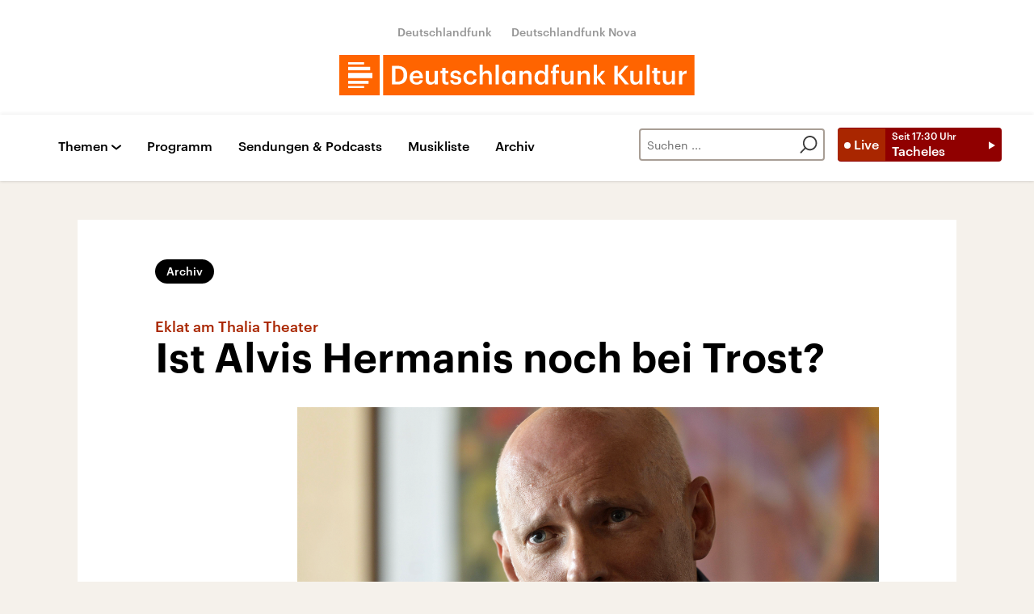

--- FILE ---
content_type: application/javascript; charset=UTF-8
request_url: https://www.deutschlandfunkkultur.de/static/podlove-player/5.12.3/player/vendor.js
body_size: 242554
content:
/*! For license information please see vendor.js.LICENSE.txt */
(self.webpackChunk_podlove_player=self.webpackChunk_podlove_player||[]).push([[736],{61357:(e,t,n)=>{"use strict";function r(e,t){(null==t||t>e.length)&&(t=e.length);for(var n=0,r=new Array(t);n<t;n++)r[n]=e[n];return r}n.d(t,{Z:()=>r})},56470:(e,t,n)=>{"use strict";function r(e,t,n,r,i,o,a){try{var s=e[o](a),l=s.value}catch(e){return void n(e)}s.done?t(l):Promise.resolve(l).then(r,i)}function i(e){return function(){var t=this,n=arguments;return new Promise((function(i,o){var a=e.apply(t,n);function s(e){r(a,i,o,s,l,"next",e)}function l(e){r(a,i,o,s,l,"throw",e)}s(void 0)}))}}n.d(t,{Z:()=>i})},51119:(e,t,n)=>{"use strict";function r(e,t,n){return t in e?Object.defineProperty(e,t,{value:n,enumerable:!0,configurable:!0,writable:!0}):e[t]=n,e}n.d(t,{Z:()=>r})},7560:(e,t,n)=>{"use strict";function r(){return(r=Object.assign||function(e){for(var t=1;t<arguments.length;t++){var n=arguments[t];for(var r in n)Object.prototype.hasOwnProperty.call(n,r)&&(e[r]=n[r])}return e}).apply(this,arguments)}n.d(t,{Z:()=>r})},74315:(e,t,n)=>{"use strict";n.d(t,{Z:()=>i});var r=n(70237);function i(e,t){return function(e){if(Array.isArray(e))return e}(e)||function(e,t){var n=null==e?null:"undefined"!=typeof Symbol&&e[Symbol.iterator]||e["@@iterator"];if(null!=n){var r,i,o=[],a=!0,s=!1;try{for(n=n.call(e);!(a=(r=n.next()).done)&&(o.push(r.value),!t||o.length!==t);a=!0);}catch(e){s=!0,i=e}finally{try{a||null==n.return||n.return()}finally{if(s)throw i}}return o}}(e,t)||(0,r.Z)(e,t)||function(){throw new TypeError("Invalid attempt to destructure non-iterable instance.\nIn order to be iterable, non-array objects must have a [Symbol.iterator]() method.")}()}},11746:(e,t,n)=>{"use strict";n.d(t,{Z:()=>o});var r=n(61357),i=n(70237);function o(e){return function(e){if(Array.isArray(e))return(0,r.Z)(e)}(e)||function(e){if("undefined"!=typeof Symbol&&null!=e[Symbol.iterator]||null!=e["@@iterator"])return Array.from(e)}(e)||(0,i.Z)(e)||function(){throw new TypeError("Invalid attempt to spread non-iterable instance.\nIn order to be iterable, non-array objects must have a [Symbol.iterator]() method.")}()}},70237:(e,t,n)=>{"use strict";n.d(t,{Z:()=>i});var r=n(61357);function i(e,t){if(e){if("string"==typeof e)return(0,r.Z)(e,t);var n=Object.prototype.toString.call(e).slice(8,-1);return"Object"===n&&e.constructor&&(n=e.constructor.name),"Map"===n||"Set"===n?Array.from(e):"Arguments"===n||/^(?:Ui|I)nt(?:8|16|32)(?:Clamped)?Array$/.test(n)?(0,r.Z)(e,t):void 0}}},5396:e=>{var t=function(e){"use strict";var t,n=Object.prototype,r=n.hasOwnProperty,i="function"==typeof Symbol?Symbol:{},o=i.iterator||"@@iterator",a=i.asyncIterator||"@@asyncIterator",s=i.toStringTag||"@@toStringTag";function l(e,t,n){return Object.defineProperty(e,t,{value:n,enumerable:!0,configurable:!0,writable:!0}),e[t]}try{l({},"")}catch(e){l=function(e,t,n){return e[t]=n}}function u(e,t,n,r){var i=t&&t.prototype instanceof g?t:g,o=Object.create(i.prototype),a=new L(r||[]);return o._invoke=function(e,t,n){var r=f;return function(i,o){if(r===h)throw new Error("Generator is already running");if(r===p){if("throw"===i)throw o;return C()}for(n.method=i,n.arg=o;;){var a=n.delegate;if(a){var s=A(a,n);if(s){if(s===m)continue;return s}}if("next"===n.method)n.sent=n._sent=n.arg;else if("throw"===n.method){if(r===f)throw r=p,n.arg;n.dispatchException(n.arg)}else"return"===n.method&&n.abrupt("return",n.arg);r=h;var l=c(e,t,n);if("normal"===l.type){if(r=n.done?p:d,l.arg===m)continue;return{value:l.arg,done:n.done}}"throw"===l.type&&(r=p,n.method="throw",n.arg=l.arg)}}}(e,n,a),o}function c(e,t,n){try{return{type:"normal",arg:e.call(t,n)}}catch(e){return{type:"throw",arg:e}}}e.wrap=u;var f="suspendedStart",d="suspendedYield",h="executing",p="completed",m={};function g(){}function v(){}function y(){}var b={};b[o]=function(){return this};var T=Object.getPrototypeOf,S=T&&T(T(P([])));S&&S!==n&&r.call(S,o)&&(b=S);var E=y.prototype=g.prototype=Object.create(b);function w(e){["next","throw","return"].forEach((function(t){l(e,t,(function(e){return this._invoke(t,e)}))}))}function _(e,t){function n(i,o,a,s){var l=c(e[i],e,o);if("throw"!==l.type){var u=l.arg,f=u.value;return f&&"object"==typeof f&&r.call(f,"__await")?t.resolve(f.__await).then((function(e){n("next",e,a,s)}),(function(e){n("throw",e,a,s)})):t.resolve(f).then((function(e){u.value=e,a(u)}),(function(e){return n("throw",e,a,s)}))}s(l.arg)}var i;this._invoke=function(e,r){function o(){return new t((function(t,i){n(e,r,t,i)}))}return i=i?i.then(o,o):o()}}function A(e,n){var r=e.iterator[n.method];if(r===t){if(n.delegate=null,"throw"===n.method){if(e.iterator.return&&(n.method="return",n.arg=t,A(e,n),"throw"===n.method))return m;n.method="throw",n.arg=new TypeError("The iterator does not provide a 'throw' method")}return m}var i=c(r,e.iterator,n.arg);if("throw"===i.type)return n.method="throw",n.arg=i.arg,n.delegate=null,m;var o=i.arg;return o?o.done?(n[e.resultName]=o.value,n.next=e.nextLoc,"return"!==n.method&&(n.method="next",n.arg=t),n.delegate=null,m):o:(n.method="throw",n.arg=new TypeError("iterator result is not an object"),n.delegate=null,m)}function x(e){var t={tryLoc:e[0]};1 in e&&(t.catchLoc=e[1]),2 in e&&(t.finallyLoc=e[2],t.afterLoc=e[3]),this.tryEntries.push(t)}function k(e){var t=e.completion||{};t.type="normal",delete t.arg,e.completion=t}function L(e){this.tryEntries=[{tryLoc:"root"}],e.forEach(x,this),this.reset(!0)}function P(e){if(e){var n=e[o];if(n)return n.call(e);if("function"==typeof e.next)return e;if(!isNaN(e.length)){var i=-1,a=function n(){for(;++i<e.length;)if(r.call(e,i))return n.value=e[i],n.done=!1,n;return n.value=t,n.done=!0,n};return a.next=a}}return{next:C}}function C(){return{value:t,done:!0}}return v.prototype=E.constructor=y,y.constructor=v,v.displayName=l(y,s,"GeneratorFunction"),e.isGeneratorFunction=function(e){var t="function"==typeof e&&e.constructor;return!!t&&(t===v||"GeneratorFunction"===(t.displayName||t.name))},e.mark=function(e){return Object.setPrototypeOf?Object.setPrototypeOf(e,y):(e.__proto__=y,l(e,s,"GeneratorFunction")),e.prototype=Object.create(E),e},e.awrap=function(e){return{__await:e}},w(_.prototype),_.prototype[a]=function(){return this},e.AsyncIterator=_,e.async=function(t,n,r,i,o){void 0===o&&(o=Promise);var a=new _(u(t,n,r,i),o);return e.isGeneratorFunction(n)?a:a.next().then((function(e){return e.done?e.value:a.next()}))},w(E),l(E,s,"Generator"),E[o]=function(){return this},E.toString=function(){return"[object Generator]"},e.keys=function(e){var t=[];for(var n in e)t.push(n);return t.reverse(),function n(){for(;t.length;){var r=t.pop();if(r in e)return n.value=r,n.done=!1,n}return n.done=!0,n}},e.values=P,L.prototype={constructor:L,reset:function(e){if(this.prev=0,this.next=0,this.sent=this._sent=t,this.done=!1,this.delegate=null,this.method="next",this.arg=t,this.tryEntries.forEach(k),!e)for(var n in this)"t"===n.charAt(0)&&r.call(this,n)&&!isNaN(+n.slice(1))&&(this[n]=t)},stop:function(){this.done=!0;var e=this.tryEntries[0].completion;if("throw"===e.type)throw e.arg;return this.rval},dispatchException:function(e){if(this.done)throw e;var n=this;function i(r,i){return s.type="throw",s.arg=e,n.next=r,i&&(n.method="next",n.arg=t),!!i}for(var o=this.tryEntries.length-1;o>=0;--o){var a=this.tryEntries[o],s=a.completion;if("root"===a.tryLoc)return i("end");if(a.tryLoc<=this.prev){var l=r.call(a,"catchLoc"),u=r.call(a,"finallyLoc");if(l&&u){if(this.prev<a.catchLoc)return i(a.catchLoc,!0);if(this.prev<a.finallyLoc)return i(a.finallyLoc)}else if(l){if(this.prev<a.catchLoc)return i(a.catchLoc,!0)}else{if(!u)throw new Error("try statement without catch or finally");if(this.prev<a.finallyLoc)return i(a.finallyLoc)}}}},abrupt:function(e,t){for(var n=this.tryEntries.length-1;n>=0;--n){var i=this.tryEntries[n];if(i.tryLoc<=this.prev&&r.call(i,"finallyLoc")&&this.prev<i.finallyLoc){var o=i;break}}o&&("break"===e||"continue"===e)&&o.tryLoc<=t&&t<=o.finallyLoc&&(o=null);var a=o?o.completion:{};return a.type=e,a.arg=t,o?(this.method="next",this.next=o.finallyLoc,m):this.complete(a)},complete:function(e,t){if("throw"===e.type)throw e.arg;return"break"===e.type||"continue"===e.type?this.next=e.arg:"return"===e.type?(this.rval=this.arg=e.arg,this.method="return",this.next="end"):"normal"===e.type&&t&&(this.next=t),m},finish:function(e){for(var t=this.tryEntries.length-1;t>=0;--t){var n=this.tryEntries[t];if(n.finallyLoc===e)return this.complete(n.completion,n.afterLoc),k(n),m}},catch:function(e){for(var t=this.tryEntries.length-1;t>=0;--t){var n=this.tryEntries[t];if(n.tryLoc===e){var r=n.completion;if("throw"===r.type){var i=r.arg;k(n)}return i}}throw new Error("illegal catch attempt")},delegateYield:function(e,n,r){return this.delegate={iterator:P(e),resultName:n,nextLoc:r},"next"===this.method&&(this.arg=t),m}},e}(e.exports);try{regeneratorRuntime=t}catch(e){Function("r","regeneratorRuntime = r")(t)}},77162:(e,t,n)=>{e.exports=n(5396)},84405:(e,t,n)=>{e.exports={F:n(2650),T:n(29083),__:n(50364),add:n(20241),addIndex:n(1181),adjust:n(11258),all:n(97957),allPass:n(38208),always:n(405),and:n(9966),any:n(26663),anyPass:n(44447),ap:n(73265),aperture:n(71822),append:n(19792),apply:n(46735),applySpec:n(6997),ascend:n(15339),assoc:n(86149),assocPath:n(86407),binary:n(71267),bind:n(13173),both:n(9760),call:n(84912),chain:n(22754),clamp:n(93301),clone:n(53385),comparator:n(49638),complement:n(88679),compose:n(73537),composeK:n(29040),composeP:n(79742),concat:n(24740),cond:n(96412),construct:n(59173),constructN:n(8821),contains:n(74700),converge:n(86915),countBy:n(85699),curry:n(63896),curryN:n(34754),dec:n(49391),defaultTo:n(49075),descend:n(69287),difference:n(71938),differenceWith:n(10877),dissoc:n(38324),dissocPath:n(42316),divide:n(12756),drop:n(6726),dropLast:n(2587),dropLastWhile:n(56013),dropRepeats:n(21823),dropRepeatsWith:n(37204),dropWhile:n(60142),either:n(68930),empty:n(85391),endsWith:n(34359),eqBy:n(78995),eqProps:n(79925),equals:n(88264),evolve:n(7072),filter:n(49470),find:n(54364),findIndex:n(77500),findLast:n(7687),findLastIndex:n(15529),flatten:n(30928),flip:n(41170),forEach:n(9666),forEachObjIndexed:n(19693),fromPairs:n(41086),groupBy:n(86865),groupWith:n(62914),gt:n(47375),gte:n(38001),has:n(9295),hasIn:n(21047),head:n(35689),identical:n(68001),identity:n(78035),ifElse:n(38639),inc:n(52845),indexBy:n(87084),indexOf:n(62453),init:n(73519),innerJoin:n(83639),insert:n(85790),insertAll:n(63098),intersection:n(13815),intersectionWith:n(16853),intersperse:n(19239),into:n(49481),invert:n(17705),invertObj:n(42181),invoker:n(51961),is:n(18193),isEmpty:n(24093),isNil:n(70641),join:n(82137),juxt:n(57208),keys:n(17998),keysIn:n(50084),last:n(5259),lastIndexOf:n(49840),length:n(21446),lens:n(87445),lensIndex:n(58071),lensPath:n(10383),lensProp:n(47469),lift:n(11062),liftN:n(20818),lt:n(42747),lte:n(51347),map:n(27209),mapAccum:n(6917),mapAccumRight:n(88378),mapObjIndexed:n(9701),match:n(10538),mathMod:n(34351),max:n(38069),maxBy:n(18200),mean:n(51767),median:n(22382),memoize:n(64339),memoizeWith:n(10535),merge:n(23409),mergeAll:n(19210),mergeDeepLeft:n(42159),mergeDeepRight:n(52124),mergeDeepWith:n(71320),mergeDeepWithKey:n(96146),mergeWith:n(88726),mergeWithKey:n(6112),min:n(21481),minBy:n(8554),modulo:n(79952),multiply:n(19748),nAry:n(73362),negate:n(585),none:n(46640),not:n(17478),nth:n(11783),nthArg:n(1384),o:n(8169),objOf:n(66852),of:n(38246),omit:n(63890),once:n(56781),or:n(95246),over:n(72096),pair:n(54947),partial:n(40458),partialRight:n(19761),partition:n(67429),path:n(90706),pathEq:n(30784),pathOr:n(51743),pathSatisfies:n(30028),pick:n(84624),pickAll:n(23582),pickBy:n(28156),pipe:n(75115),pipeK:n(62765),pipeP:n(74551),pluck:n(3214),prepend:n(56149),product:n(3852),project:n(15966),prop:n(89341),propEq:n(23899),propIs:n(65191),propOr:n(35827),propSatisfies:n(41016),props:n(33292),range:n(28423),reduce:n(94181),reduceBy:n(97897),reduceRight:n(15695),reduceWhile:n(65299),reduced:n(33653),reject:n(5307),remove:n(50996),repeat:n(75638),replace:n(56906),reverse:n(64290),scan:n(95692),sequence:n(53922),set:n(15226),slice:n(36507),sort:n(49572),sortBy:n(63692),sortWith:n(53136),split:n(23030),splitAt:n(5220),splitEvery:n(78774),splitWhen:n(68851),startsWith:n(67073),subtract:n(37705),sum:n(85111),symmetricDifference:n(1565),symmetricDifferenceWith:n(80789),tail:n(14801),take:n(89747),takeLast:n(77153),takeLastWhile:n(56770),takeWhile:n(97077),tap:n(94802),test:n(24499),times:n(78910),toLower:n(96813),toPairs:n(58407),toPairsIn:n(41807),toString:n(56291),toUpper:n(30830),transduce:n(54594),transpose:n(89442),traverse:n(60745),trim:n(69818),tryCatch:n(80809),type:n(34016),unapply:n(32077),unary:n(89816),uncurryN:n(12417),unfold:n(45991),union:n(56575),unionWith:n(98348),uniq:n(23641),uniqBy:n(28742),uniqWith:n(69242),unless:n(74422),unnest:n(49952),until:n(15461),update:n(94376),useWith:n(66905),values:n(80909),valuesIn:n(44331),view:n(64854),when:n(36676),where:n(74499),whereEq:n(554),without:n(1639),xprod:n(9287),zip:n(32055),zipObj:n(19095),zipWith:n(52329)}},2650:(e,t,n)=>{var r=n(405);e.exports=r(!1)},29083:(e,t,n)=>{var r=n(405);e.exports=r(!0)},50364:e=>{e.exports={"@@functional/placeholder":!0}},20241:(e,t,n)=>{var r=n(11868);e.exports=r((function(e,t){return Number(e)+Number(t)}))},1181:(e,t,n)=>{var r=n(5281),i=n(55572),o=n(34754);e.exports=i((function(e){return o(e.length,(function(){var t=0,n=arguments[0],i=arguments[arguments.length-1],o=Array.prototype.slice.call(arguments,0);return o[0]=function(){var e=n.apply(this,r(arguments,[t,i]));return t+=1,e},e.apply(this,o)}))}))},11258:(e,t,n)=>{var r=n(5281),i=n(89352);e.exports=i((function(e,t,n){if(t>=n.length||t<-n.length)return n;var i=(t<0?n.length:0)+t,o=r(n);return o[i]=e(n[i]),o}))},97957:(e,t,n)=>{var r=n(11868),i=n(85125),o=n(62289);e.exports=r(i(["all"],o,(function(e,t){for(var n=0;n<t.length;){if(!e(t[n]))return!1;n+=1}return!0})))},38208:(e,t,n)=>{var r=n(55572),i=n(34754),o=n(38069),a=n(3214),s=n(94181);e.exports=r((function(e){return i(s(o,0,a("length",e)),(function(){for(var t=0,n=e.length;t<n;){if(!e[t].apply(this,arguments))return!1;t+=1}return!0}))}))},405:(e,t,n)=>{var r=n(55572);e.exports=r((function(e){return function(){return e}}))},9966:(e,t,n)=>{var r=n(11868);e.exports=r((function(e,t){return e&&t}))},26663:(e,t,n)=>{var r=n(11868),i=n(85125),o=n(6573);e.exports=r(i(["any"],o,(function(e,t){for(var n=0;n<t.length;){if(e(t[n]))return!0;n+=1}return!1})))},44447:(e,t,n)=>{var r=n(55572),i=n(34754),o=n(38069),a=n(3214),s=n(94181);e.exports=r((function(e){return i(s(o,0,a("length",e)),(function(){for(var t=0,n=e.length;t<n;){if(e[t].apply(this,arguments))return!0;t+=1}return!1}))}))},73265:(e,t,n)=>{var r=n(5281),i=n(11868),o=n(38992),a=n(27209);e.exports=i((function(e,t){return"function"==typeof t["fantasy-land/ap"]?t["fantasy-land/ap"](e):"function"==typeof e.ap?e.ap(t):"function"==typeof e?function(n){return e(n)(t(n))}:o((function(e,n){return r(e,a(n,t))}),[],e)}))},71822:(e,t,n)=>{var r=n(40500),i=n(11868),o=n(85125),a=n(15595);e.exports=i(o([],a,r))},19792:(e,t,n)=>{var r=n(5281),i=n(11868);e.exports=i((function(e,t){return r(t,[e])}))},46735:(e,t,n)=>{var r=n(11868);e.exports=r((function(e,t){return e.apply(this,t)}))},6997:(e,t,n)=>{var r=n(55572),i=n(46735),o=n(34754),a=n(27209),s=n(38069),l=n(3214),u=n(94181),c=n(80909);e.exports=r((function e(t){return t=a((function(t){return"function"==typeof t?t:e(t)}),t),o(u(s,0,l("length",c(t))),(function(){var e=arguments;return a((function(t){return i(t,e)}),t)}))}))},15339:(e,t,n)=>{var r=n(89352);e.exports=r((function(e,t,n){var r=e(t),i=e(n);return r<i?-1:r>i?1:0}))},86149:(e,t,n)=>{var r=n(89352);e.exports=r((function(e,t,n){var r={};for(var i in n)r[i]=n[i];return r[e]=t,r}))},86407:(e,t,n)=>{var r=n(89352),i=n(66409),o=n(13593),a=n(97528),s=n(86149),l=n(70641);e.exports=r((function e(t,n,r){if(0===t.length)return n;var u=t[0];if(t.length>1){var c=!l(r)&&i(u,r)?r[u]:a(t[1])?[]:{};n=e(Array.prototype.slice.call(t,1),n,c)}if(a(u)&&o(r)){var f=[].concat(r);return f[u]=n,f}return s(u,n,r)}))},71267:(e,t,n)=>{var r=n(55572),i=n(73362);e.exports=r((function(e){return i(2,e)}))},13173:(e,t,n)=>{var r=n(79478),i=n(11868);e.exports=i((function(e,t){return r(e.length,(function(){return e.apply(t,arguments)}))}))},9760:(e,t,n)=>{var r=n(11868),i=n(28890),o=n(9966),a=n(11062);e.exports=r((function(e,t){return i(e)?function(){return e.apply(this,arguments)&&t.apply(this,arguments)}:a(o)(e,t)}))},84912:(e,t,n)=>{var r=n(63896);e.exports=r((function(e){return e.apply(this,Array.prototype.slice.call(arguments,1))}))},22754:(e,t,n)=>{var r=n(11868),i=n(85125),o=n(9095),a=n(40980),s=n(27209);e.exports=r(i(["fantasy-land/chain","chain"],a,(function(e,t){return"function"==typeof t?function(n){return e(t(n))(n)}:o(!1)(s(e,t))})))},93301:(e,t,n)=>{var r=n(89352);e.exports=r((function(e,t,n){if(e>t)throw new Error("min must not be greater than max in clamp(min, max, value)");return n<e?e:n>t?t:n}))},53385:(e,t,n)=>{var r=n(35550),i=n(55572);e.exports=i((function(e){return null!=e&&"function"==typeof e.clone?e.clone():r(e,[],[],!0)}))},49638:(e,t,n)=>{var r=n(55572);e.exports=r((function(e){return function(t,n){return e(t,n)?-1:e(n,t)?1:0}}))},88679:(e,t,n)=>{var r=n(11062),i=n(17478);e.exports=r(i)},73537:(e,t,n)=>{var r=n(75115),i=n(64290);e.exports=function(){if(0===arguments.length)throw new Error("compose requires at least one argument");return r.apply(this,i(arguments))}},29040:(e,t,n)=>{var r=n(22754),i=n(73537),o=n(27209);e.exports=function(){if(0===arguments.length)throw new Error("composeK requires at least one argument");var e=Array.prototype.slice.call(arguments),t=e.pop();return i(i.apply(this,o(r,e)),t)}},79742:(e,t,n)=>{var r=n(74551),i=n(64290);e.exports=function(){if(0===arguments.length)throw new Error("composeP requires at least one argument");return r.apply(this,i(arguments))}},24740:(e,t,n)=>{var r=n(11868),i=n(13593),o=n(28890),a=n(46053),s=n(56291);e.exports=r((function(e,t){if(i(e)){if(i(t))return e.concat(t);throw new TypeError(s(t)+" is not an array")}if(a(e)){if(a(t))return e+t;throw new TypeError(s(t)+" is not a string")}if(null!=e&&o(e["fantasy-land/concat"]))return e["fantasy-land/concat"](t);if(null!=e&&o(e.concat))return e.concat(t);throw new TypeError(s(e)+' does not have a method named "concat" or "fantasy-land/concat"')}))},96412:(e,t,n)=>{var r=n(79478),i=n(55572),o=n(27209),a=n(38069),s=n(94181);e.exports=i((function(e){var t=s(a,0,o((function(e){return e[0].length}),e));return r(t,(function(){for(var t=0;t<e.length;){if(e[t][0].apply(this,arguments))return e[t][1].apply(this,arguments);t+=1}}))}))},59173:(e,t,n)=>{var r=n(55572),i=n(8821);e.exports=r((function(e){return i(e.length,e)}))},8821:(e,t,n)=>{var r=n(11868),i=n(63896),o=n(73362);e.exports=r((function(e,t){if(e>10)throw new Error("Constructor with greater than ten arguments");return 0===e?function(){return new t}:i(o(e,(function(e,n,r,i,o,a,s,l,u,c){switch(arguments.length){case 1:return new t(e);case 2:return new t(e,n);case 3:return new t(e,n,r);case 4:return new t(e,n,r,i);case 5:return new t(e,n,r,i,o);case 6:return new t(e,n,r,i,o,a);case 7:return new t(e,n,r,i,o,a,s);case 8:return new t(e,n,r,i,o,a,s,l);case 9:return new t(e,n,r,i,o,a,s,l,u);case 10:return new t(e,n,r,i,o,a,s,l,u,c)}})))}))},74700:(e,t,n)=>{var r=n(69991),i=n(11868);e.exports=i(r)},86915:(e,t,n)=>{var r=n(11868),i=n(71937),o=n(34754),a=n(38069),s=n(3214),l=n(94181);e.exports=r((function(e,t){return o(l(a,0,s("length",t)),(function(){var n=arguments,r=this;return e.apply(r,i((function(e){return e.apply(r,n)}),t))}))}))},85699:(e,t,n)=>{var r=n(97897);e.exports=r((function(e,t){return e+1}),0)},63896:(e,t,n)=>{var r=n(55572),i=n(34754);e.exports=r((function(e){return i(e.length,e)}))},34754:(e,t,n)=>{var r=n(79478),i=n(55572),o=n(11868),a=n(89417);e.exports=o((function(e,t){return 1===e?i(t):r(e,a(e,[],t))}))},49391:(e,t,n)=>{var r=n(20241);e.exports=r(-1)},49075:(e,t,n)=>{var r=n(11868);e.exports=r((function(e,t){return null==t||t!=t?e:t}))},69287:(e,t,n)=>{var r=n(89352);e.exports=r((function(e,t,n){var r=e(t),i=e(n);return r>i?-1:r<i?1:0}))},71938:(e,t,n)=>{var r=n(69991),i=n(11868);e.exports=i((function(e,t){for(var n=[],i=0,o=e.length;i<o;)r(e[i],t)||r(e[i],n)||(n[n.length]=e[i]),i+=1;return n}))},10877:(e,t,n)=>{var r=n(44541),i=n(89352);e.exports=i((function(e,t,n){for(var i=[],o=0,a=t.length;o<a;)r(e,t[o],n)||r(e,t[o],i)||i.push(t[o]),o+=1;return i}))},38324:(e,t,n)=>{var r=n(11868);e.exports=r((function(e,t){var n={};for(var r in t)n[r]=t[r];return delete n[e],n}))},42316:(e,t,n)=>{var r=n(11868),i=n(97528),o=n(86149),a=n(38324),s=n(50996),l=n(94376);e.exports=r((function e(t,n){switch(t.length){case 0:return n;case 1:return i(t[0])?s(t[0],1,n):a(t[0],n);default:var r=t[0],u=Array.prototype.slice.call(t,1);return null==n[r]?n:i(t[0])?l(r,e(u,n[r]),n):o(r,e(u,n[r]),n)}}))},12756:(e,t,n)=>{var r=n(11868);e.exports=r((function(e,t){return e/t}))},6726:(e,t,n)=>{var r=n(11868),i=n(85125),o=n(2019),a=n(36507);e.exports=r(i(["drop"],o,(function(e,t){return a(Math.max(0,e),1/0,t)})))},2587:(e,t,n)=>{var r=n(11868),i=n(85125),o=n(62009),a=n(31245);e.exports=r(i([],a,o))},56013:(e,t,n)=>{var r=n(11868),i=n(85125),o=n(94184),a=n(80549);e.exports=r(i([],a,o))},21823:(e,t,n)=>{var r=n(55572),i=n(85125),o=n(31642),a=n(37204),s=n(88264);e.exports=r(i([],o(s),a(s)))},37204:(e,t,n)=>{var r=n(11868),i=n(85125),o=n(31642),a=n(5259);e.exports=r(i([],o,(function(e,t){var n=[],r=1,i=t.length;if(0!==i)for(n[0]=t[0];r<i;)e(a(n),t[r])||(n[n.length]=t[r]),r+=1;return n})))},60142:(e,t,n)=>{var r=n(11868),i=n(85125),o=n(19858);e.exports=r(i(["dropWhile"],o,(function(e,t){for(var n=0,r=t.length;n<r&&e(t[n]);)n+=1;return Array.prototype.slice.call(t,n)})))},68930:(e,t,n)=>{var r=n(11868),i=n(28890),o=n(11062),a=n(95246);e.exports=r((function(e,t){return i(e)?function(){return e.apply(this,arguments)||t.apply(this,arguments)}:o(a)(e,t)}))},85391:(e,t,n)=>{var r=n(55572),i=n(89863),o=n(13593),a=n(36821),s=n(46053);e.exports=r((function(e){return null!=e&&"function"==typeof e["fantasy-land/empty"]?e["fantasy-land/empty"]():null!=e&&null!=e.constructor&&"function"==typeof e.constructor["fantasy-land/empty"]?e.constructor["fantasy-land/empty"]():null!=e&&"function"==typeof e.empty?e.empty():null!=e&&null!=e.constructor&&"function"==typeof e.constructor.empty?e.constructor.empty():o(e)?[]:s(e)?"":a(e)?{}:i(e)?function(){return arguments}():void 0}))},34359:(e,t,n)=>{var r=n(11868),i=n(88264),o=n(77153);e.exports=r((function(e,t){return i(o(e.length,t),e)}))},78995:(e,t,n)=>{var r=n(89352),i=n(88264);e.exports=r((function(e,t,n){return i(e(t),e(n))}))},79925:(e,t,n)=>{var r=n(89352),i=n(88264);e.exports=r((function(e,t,n){return i(t[e],n[e])}))},88264:(e,t,n)=>{var r=n(11868),i=n(54853);e.exports=r((function(e,t){return i(e,t,[],[])}))},7072:(e,t,n)=>{var r=n(11868);e.exports=r((function e(t,n){var r,i,o,a={};for(i in n)o=typeof(r=t[i]),a[i]="function"===o?r(n[i]):r&&"object"===o?e(r,n[i]):n[i];return a}))},49470:(e,t,n)=>{var r=n(11868),i=n(85125),o=n(92305),a=n(36821),s=n(38992),l=n(64857),u=n(17998);e.exports=r(i(["filter"],l,(function(e,t){return a(t)?s((function(n,r){return e(t[r])&&(n[r]=t[r]),n}),{},u(t)):o(e,t)})))},54364:(e,t,n)=>{var r=n(11868),i=n(85125),o=n(13822);e.exports=r(i(["find"],o,(function(e,t){for(var n=0,r=t.length;n<r;){if(e(t[n]))return t[n];n+=1}})))},77500:(e,t,n)=>{var r=n(11868),i=n(85125),o=n(41014);e.exports=r(i([],o,(function(e,t){for(var n=0,r=t.length;n<r;){if(e(t[n]))return n;n+=1}return-1})))},7687:(e,t,n)=>{var r=n(11868),i=n(85125),o=n(55570);e.exports=r(i([],o,(function(e,t){for(var n=t.length-1;n>=0;){if(e(t[n]))return t[n];n-=1}})))},15529:(e,t,n)=>{var r=n(11868),i=n(85125),o=n(21180);e.exports=r(i([],o,(function(e,t){for(var n=t.length-1;n>=0;){if(e(t[n]))return n;n-=1}return-1})))},30928:(e,t,n)=>{var r=n(55572),i=n(9095);e.exports=r(i(!0))},41170:(e,t,n)=>{var r=n(55572),i=n(63896);e.exports=r((function(e){return i((function(t,n){var r=Array.prototype.slice.call(arguments,0);return r[0]=n,r[1]=t,e.apply(this,r)}))}))},9666:(e,t,n)=>{var r=n(91630),i=n(11868);e.exports=i(r("forEach",(function(e,t){for(var n=t.length,r=0;r<n;)e(t[r]),r+=1;return t})))},19693:(e,t,n)=>{var r=n(11868),i=n(17998);e.exports=r((function(e,t){for(var n=i(t),r=0;r<n.length;){var o=n[r];e(t[o],o,t),r+=1}return t}))},41086:(e,t,n)=>{var r=n(55572);e.exports=r((function(e){for(var t={},n=0;n<e.length;)t[e[n][0]]=e[n][1],n+=1;return t}))},86865:(e,t,n)=>{var r=n(91630),i=n(11868),o=n(97897);e.exports=i(r("groupBy",o((function(e,t){return null==e&&(e=[]),e.push(t),e}),null)))},62914:(e,t,n)=>{var r=n(11868);e.exports=r((function(e,t){for(var n=[],r=0,i=t.length;r<i;){for(var o=r+1;o<i&&e(t[o-1],t[o]);)o+=1;n.push(t.slice(r,o)),r=o}return n}))},47375:(e,t,n)=>{var r=n(11868);e.exports=r((function(e,t){return e>t}))},38001:(e,t,n)=>{var r=n(11868);e.exports=r((function(e,t){return e>=t}))},9295:(e,t,n)=>{var r=n(11868),i=n(66409);e.exports=r(i)},21047:(e,t,n)=>{var r=n(11868);e.exports=r((function(e,t){return e in t}))},35689:(e,t,n)=>{var r=n(11783);e.exports=r(0)},68001:(e,t,n)=>{var r=n(11868);e.exports=r((function(e,t){return e===t?0!==e||1/e==1/t:e!=e&&t!=t}))},78035:(e,t,n)=>{var r=n(55572),i=n(22720);e.exports=r(i)},38639:(e,t,n)=>{var r=n(89352),i=n(34754);e.exports=r((function(e,t,n){return i(Math.max(e.length,t.length,n.length),(function(){return e.apply(this,arguments)?t.apply(this,arguments):n.apply(this,arguments)}))}))},52845:(e,t,n)=>{var r=n(20241);e.exports=r(1)},87084:(e,t,n)=>{var r=n(97897);e.exports=r((function(e,t){return t}),null)},62453:(e,t,n)=>{var r=n(11868),i=n(31333),o=n(13593);e.exports=r((function(e,t){return"function"!=typeof t.indexOf||o(t)?i(t,e,0):t.indexOf(e)}))},73519:(e,t,n)=>{var r=n(36507);e.exports=r(0,-1)},83639:(e,t,n)=>{var r=n(44541),i=n(89352),o=n(92305);e.exports=i((function(e,t,n){return o((function(t){return r(e,t,n)}),t)}))},85790:(e,t,n)=>{var r=n(89352);e.exports=r((function(e,t,n){e=e<n.length&&e>=0?e:n.length;var r=Array.prototype.slice.call(n,0);return r.splice(e,0,t),r}))},63098:(e,t,n)=>{var r=n(89352);e.exports=r((function(e,t,n){return e=e<n.length&&e>=0?e:n.length,[].concat(Array.prototype.slice.call(n,0,e),t,Array.prototype.slice.call(n,e))}))},92121:(e,t,n)=>{var r=n(69991);e.exports=function(){function e(){this._nativeSet="function"==typeof Set?new Set:null,this._items={}}function t(e,t,n){var i,o=typeof e;switch(o){case"string":case"number":return 0===e&&1/e==-1/0?!!n._items["-0"]||(t&&(n._items["-0"]=!0),!1):null!==n._nativeSet?t?(i=n._nativeSet.size,n._nativeSet.add(e),n._nativeSet.size===i):n._nativeSet.has(e):o in n._items?e in n._items[o]||(t&&(n._items[o][e]=!0),!1):(t&&(n._items[o]={},n._items[o][e]=!0),!1);case"boolean":if(o in n._items){var a=e?1:0;return!!n._items[o][a]||(t&&(n._items[o][a]=!0),!1)}return t&&(n._items[o]=e?[!1,!0]:[!0,!1]),!1;case"function":return null!==n._nativeSet?t?(i=n._nativeSet.size,n._nativeSet.add(e),n._nativeSet.size===i):n._nativeSet.has(e):o in n._items?!!r(e,n._items[o])||(t&&n._items[o].push(e),!1):(t&&(n._items[o]=[e]),!1);case"undefined":return!!n._items[o]||(t&&(n._items[o]=!0),!1);case"object":if(null===e)return!!n._items.null||(t&&(n._items.null=!0),!1);default:return(o=Object.prototype.toString.call(e))in n._items?!!r(e,n._items[o])||(t&&n._items[o].push(e),!1):(t&&(n._items[o]=[e]),!1)}}return e.prototype.add=function(e){return!t(e,!0,this)},e.prototype.has=function(e){return t(e,!1,this)},e}()},40500:e=>{e.exports=function(e,t){for(var n=0,r=t.length-(e-1),i=new Array(r>=0?r:0);n<r;)i[n]=Array.prototype.slice.call(t,n,n+e),n+=1;return i}},79478:e=>{e.exports=function(e,t){switch(e){case 0:return function(){return t.apply(this,arguments)};case 1:return function(e){return t.apply(this,arguments)};case 2:return function(e,n){return t.apply(this,arguments)};case 3:return function(e,n,r){return t.apply(this,arguments)};case 4:return function(e,n,r,i){return t.apply(this,arguments)};case 5:return function(e,n,r,i,o){return t.apply(this,arguments)};case 6:return function(e,n,r,i,o,a){return t.apply(this,arguments)};case 7:return function(e,n,r,i,o,a,s){return t.apply(this,arguments)};case 8:return function(e,n,r,i,o,a,s,l){return t.apply(this,arguments)};case 9:return function(e,n,r,i,o,a,s,l,u){return t.apply(this,arguments)};case 10:return function(e,n,r,i,o,a,s,l,u,c){return t.apply(this,arguments)};default:throw new Error("First argument to _arity must be a non-negative integer no greater than ten")}}},50096:e=>{e.exports=function(e){for(var t,n=[];!(t=e.next()).done;)n.push(t.value);return n}},31298:(e,t,n)=>{var r=n(13270);e.exports="function"==typeof Object.assign?Object.assign:r},91630:(e,t,n)=>{var r=n(13593);e.exports=function(e,t){return function(){var n=arguments.length;if(0===n)return t();var i=arguments[n-1];return r(i)||"function"!=typeof i[e]?t.apply(this,arguments):i[e].apply(i,Array.prototype.slice.call(arguments,0,n-1))}}},35550:(e,t,n)=>{var r=n(25983),i=n(34016);e.exports=function e(t,n,o,a){var s=function(r){for(var i=n.length,s=0;s<i;){if(t===n[s])return o[s];s+=1}for(var l in n[s+1]=t,o[s+1]=r,t)r[l]=a?e(t[l],n,o,!0):t[l];return r};switch(i(t)){case"Object":return s({});case"Array":return s([]);case"Date":return new Date(t.valueOf());case"RegExp":return r(t);default:return t}}},25983:e=>{e.exports=function(e){return new RegExp(e.source,(e.global?"g":"")+(e.ignoreCase?"i":"")+(e.multiline?"m":"")+(e.sticky?"y":"")+(e.unicode?"u":""))}},9008:e=>{e.exports=function(e){return function(){return!e.apply(this,arguments)}}},5281:e=>{e.exports=function(e,t){var n;t=t||[];var r=(e=e||[]).length,i=t.length,o=[];for(n=0;n<r;)o[o.length]=e[n],n+=1;for(n=0;n<i;)o[o.length]=t[n],n+=1;return o}},69991:(e,t,n)=>{var r=n(31333);e.exports=function(e,t){return r(t,e,0)>=0}},44541:e=>{e.exports=function(e,t,n){for(var r=0,i=n.length;r<i;){if(e(t,n[r]))return!0;r+=1}return!1}},22448:(e,t,n)=>{var r=n(79478),i=n(11868);e.exports=function(e){return i((function(t,n){return r(Math.max(0,t.length-n.length),(function(){return t.apply(this,e(n,arguments))}))}))}},55572:(e,t,n)=>{var r=n(72925);e.exports=function(e){return function t(n){return 0===arguments.length||r(n)?t:e.apply(this,arguments)}}},11868:(e,t,n)=>{var r=n(55572),i=n(72925);e.exports=function(e){return function t(n,o){switch(arguments.length){case 0:return t;case 1:return i(n)?t:r((function(t){return e(n,t)}));default:return i(n)&&i(o)?t:i(n)?r((function(t){return e(t,o)})):i(o)?r((function(t){return e(n,t)})):e(n,o)}}}},89352:(e,t,n)=>{var r=n(55572),i=n(11868),o=n(72925);e.exports=function(e){return function t(n,a,s){switch(arguments.length){case 0:return t;case 1:return o(n)?t:i((function(t,r){return e(n,t,r)}));case 2:return o(n)&&o(a)?t:o(n)?i((function(t,n){return e(t,a,n)})):o(a)?i((function(t,r){return e(n,t,r)})):r((function(t){return e(n,a,t)}));default:return o(n)&&o(a)&&o(s)?t:o(n)&&o(a)?i((function(t,n){return e(t,n,s)})):o(n)&&o(s)?i((function(t,n){return e(t,a,n)})):o(a)&&o(s)?i((function(t,r){return e(n,t,r)})):o(n)?r((function(t){return e(t,a,s)})):o(a)?r((function(t){return e(n,t,s)})):o(s)?r((function(t){return e(n,a,t)})):e(n,a,s)}}}},89417:(e,t,n)=>{var r=n(79478),i=n(72925);e.exports=function e(t,n,o){return function(){for(var a=[],s=0,l=t,u=0;u<n.length||s<arguments.length;){var c;u<n.length&&(!i(n[u])||s>=arguments.length)?c=n[u]:(c=arguments[s],s+=1),a[u]=c,i(c)||(l-=1),u+=1}return l<=0?o.apply(this,a):r(l,e(t,a,o))}}},85125:(e,t,n)=>{var r=n(13593),i=n(78589);e.exports=function(e,t,n){return function(){if(0===arguments.length)return n();var o=Array.prototype.slice.call(arguments,0),a=o.pop();if(!r(a)){for(var s=0;s<e.length;){if("function"==typeof a[e[s]])return a[e[s]].apply(a,o);s+=1}if(i(a)){var l=t.apply(null,o);return l(a)}}return n.apply(this,arguments)}}},62009:(e,t,n)=>{var r=n(89747);e.exports=function(e,t){return r(e<t.length?t.length-e:0,t)}},94184:e=>{e.exports=function(e,t){for(var n=t.length-1;n>=0&&e(t[n]);)n-=1;return Array.prototype.slice.call(t,0,n+1)}},54853:(e,t,n)=>{var r=n(50096),i=n(99300),o=n(66409),a=n(68001),s=n(17998),l=n(34016);e.exports=function e(t,n,u,c){if(a(t,n))return!0;if(l(t)!==l(n))return!1;if(null==t||null==n)return!1;if("function"==typeof t["fantasy-land/equals"]||"function"==typeof n["fantasy-land/equals"])return"function"==typeof t["fantasy-land/equals"]&&t["fantasy-land/equals"](n)&&"function"==typeof n["fantasy-land/equals"]&&n["fantasy-land/equals"](t);if("function"==typeof t.equals||"function"==typeof n.equals)return"function"==typeof t.equals&&t.equals(n)&&"function"==typeof n.equals&&n.equals(t);switch(l(t)){case"Arguments":case"Array":case"Object":if("function"==typeof t.constructor&&"Promise"===i(t.constructor))return t===n;break;case"Boolean":case"Number":case"String":if(typeof t!=typeof n||!a(t.valueOf(),n.valueOf()))return!1;break;case"Date":if(!a(t.valueOf(),n.valueOf()))return!1;break;case"Error":return t.name===n.name&&t.message===n.message;case"RegExp":if(t.source!==n.source||t.global!==n.global||t.ignoreCase!==n.ignoreCase||t.multiline!==n.multiline||t.sticky!==n.sticky||t.unicode!==n.unicode)return!1;break;case"Map":case"Set":if(!e(r(t.entries()),r(n.entries()),u,c))return!1;break;case"Int8Array":case"Uint8Array":case"Uint8ClampedArray":case"Int16Array":case"Uint16Array":case"Int32Array":case"Uint32Array":case"Float32Array":case"Float64Array":case"ArrayBuffer":break;default:return!1}var f=s(t);if(f.length!==s(n).length)return!1;for(var d=u.length-1;d>=0;){if(u[d]===t)return c[d]===n;d-=1}for(u.push(t),c.push(n),d=f.length-1;d>=0;){var h=f[d];if(!o(h,n)||!e(n[h],t[h],u,c))return!1;d-=1}return u.pop(),c.pop(),!0}},92305:e=>{e.exports=function(e,t){for(var n=0,r=t.length,i=[];n<r;)e(t[n])&&(i[i.length]=t[n]),n+=1;return i}},72587:(e,t,n)=>{var r=n(10950),i=n(4832),o=n(38992),a=n(67334);e.exports=function(e){var t=function(e){return{"@@transducer/init":a.init,"@@transducer/result":function(t){return e["@@transducer/result"](t)},"@@transducer/step":function(t,n){var i=e["@@transducer/step"](t,n);return i["@@transducer/reduced"]?r(i):i}}}(e);return{"@@transducer/init":a.init,"@@transducer/result":function(e){return t["@@transducer/result"](e)},"@@transducer/step":function(e,n){return i(n)?o(t,e,n):o(t,e,[n])}}}},10950:e=>{e.exports=function(e){return{"@@transducer/value":e,"@@transducer/reduced":!0}}},99300:e=>{e.exports=function(e){var t=String(e).match(/^function (\w*)/);return null==t?"":t[1]}},66409:e=>{e.exports=function(e,t){return Object.prototype.hasOwnProperty.call(t,e)}},22720:e=>{e.exports=function(e){return e}},31333:(e,t,n)=>{var r=n(88264);e.exports=function(e,t,n){var i,o;if("function"==typeof e.indexOf)switch(typeof t){case"number":if(0===t){for(i=1/t;n<e.length;){if(0===(o=e[n])&&1/o===i)return n;n+=1}return-1}if(t!=t){for(;n<e.length;){if("number"==typeof(o=e[n])&&o!=o)return n;n+=1}return-1}return e.indexOf(t,n);case"string":case"boolean":case"function":case"undefined":return e.indexOf(t,n);case"object":if(null===t)return e.indexOf(t,n)}for(;n<e.length;){if(r(e[n],t))return n;n+=1}return-1}},89863:(e,t,n)=>{var r=n(66409);e.exports=function(){var e=Object.prototype.toString;return"[object Arguments]"===e.call(arguments)?function(t){return"[object Arguments]"===e.call(t)}:function(e){return r("callee",e)}}()},13593:e=>{e.exports=Array.isArray||function(e){return null!=e&&e.length>=0&&"[object Array]"===Object.prototype.toString.call(e)}},4832:(e,t,n)=>{var r=n(55572),i=n(13593),o=n(46053);e.exports=r((function(e){return!!i(e)||!!e&&"object"==typeof e&&!o(e)&&(1===e.nodeType?!!e.length:0===e.length||e.length>0&&e.hasOwnProperty(0)&&e.hasOwnProperty(e.length-1))}))},28890:e=>{e.exports=function(e){return"[object Function]"===Object.prototype.toString.call(e)}},97528:e=>{e.exports=Number.isInteger||function(e){return e<<0===e}},25962:e=>{e.exports=function(e){return"[object Number]"===Object.prototype.toString.call(e)}},36821:e=>{e.exports=function(e){return"[object Object]"===Object.prototype.toString.call(e)}},72925:e=>{e.exports=function(e){return null!=e&&"object"==typeof e&&!0===e["@@functional/placeholder"]}},66742:e=>{e.exports=function(e){return"[object RegExp]"===Object.prototype.toString.call(e)}},46053:e=>{e.exports=function(e){return"[object String]"===Object.prototype.toString.call(e)}},78589:e=>{e.exports=function(e){return"function"==typeof e["@@transducer/step"]}},9095:(e,t,n)=>{var r=n(4832);e.exports=function(e){return function t(n){for(var i,o,a,s=[],l=0,u=n.length;l<u;){if(r(n[l]))for(a=0,o=(i=e?t(n[l]):n[l]).length;a<o;)s[s.length]=i[a],a+=1;else s[s.length]=n[l];l+=1}return s}}},71937:e=>{e.exports=function(e,t){for(var n=0,r=t.length,i=Array(r);n<r;)i[n]=e(t[n]),n+=1;return i}},13270:(e,t,n)=>{var r=n(66409);e.exports=function(e){if(null==e)throw new TypeError("Cannot convert undefined or null to object");for(var t=Object(e),n=1,i=arguments.length;n<i;){var o=arguments[n];if(null!=o)for(var a in o)r(a,o)&&(t[a]=o[a]);n+=1}return t}},33683:e=>{e.exports=function(e){return[e]}},5200:e=>{e.exports=function(e,t){return function(){return t.call(this,e.apply(this,arguments))}}},64896:e=>{e.exports=function(e,t){return function(){var n=this;return e.apply(n,arguments).then((function(e){return t.call(n,e)}))}}},10392:e=>{e.exports=function(e){return'"'+e.replace(/\\/g,"\\\\").replace(/[\b]/g,"\\b").replace(/\f/g,"\\f").replace(/\n/g,"\\n").replace(/\r/g,"\\r").replace(/\t/g,"\\t").replace(/\v/g,"\\v").replace(/\0/g,"\\0").replace(/"/g,'\\"')+'"'}},38992:(e,t,n)=>{var r=n(4832),i=n(4286),o=n(13173);e.exports=function(){function e(e,t,n){for(var r=n.next();!r.done;){if((t=e["@@transducer/step"](t,r.value))&&t["@@transducer/reduced"]){t=t["@@transducer/value"];break}r=n.next()}return e["@@transducer/result"](t)}function t(e,t,n,r){return e["@@transducer/result"](n[r](o(e["@@transducer/step"],e),t))}var n="undefined"!=typeof Symbol?Symbol.iterator:"@@iterator";return function(o,a,s){if("function"==typeof o&&(o=i(o)),r(s))return function(e,t,n){for(var r=0,i=n.length;r<i;){if((t=e["@@transducer/step"](t,n[r]))&&t["@@transducer/reduced"]){t=t["@@transducer/value"];break}r+=1}return e["@@transducer/result"](t)}(o,a,s);if("function"==typeof s["fantasy-land/reduce"])return t(o,a,s,"fantasy-land/reduce");if(null!=s[n])return e(o,a,s[n]());if("function"==typeof s.next)return e(o,a,s);if("function"==typeof s.reduce)return t(o,a,s,"reduce");throw new TypeError("reduce: list must be array or iterable")}}()},71645:e=>{e.exports=function(e){return e&&e["@@transducer/reduced"]?e:{"@@transducer/value":e,"@@transducer/reduced":!0}}},91658:(e,t,n)=>{var r,i,o,a=n(31298),s=n(22720),l=n(4832),u=n(78589),c=n(66852);e.exports=(r={"@@transducer/init":Array,"@@transducer/step":function(e,t){return e.push(t),e},"@@transducer/result":s},i={"@@transducer/init":String,"@@transducer/step":function(e,t){return e+t},"@@transducer/result":s},o={"@@transducer/init":Object,"@@transducer/step":function(e,t){return a(e,l(t)?c(t[0],t[1]):t)},"@@transducer/result":s},function(e){if(u(e))return e;if(l(e))return r;if("string"==typeof e)return i;if("object"==typeof e)return o;throw new Error("Cannot create transformer for "+e)})},85497:e=>{var t;e.exports=(t=function(e){return(e<10?"0":"")+e},"function"==typeof Date.prototype.toISOString?function(e){return e.toISOString()}:function(e){return e.getUTCFullYear()+"-"+t(e.getUTCMonth()+1)+"-"+t(e.getUTCDate())+"T"+t(e.getUTCHours())+":"+t(e.getUTCMinutes())+":"+t(e.getUTCSeconds())+"."+(e.getUTCMilliseconds()/1e3).toFixed(3).slice(2,5)+"Z"})},46162:(e,t,n)=>{var r=n(69991),i=n(71937),o=n(10392),a=n(85497),s=n(17998),l=n(5307);e.exports=function e(t,n){var u=function(i){var o=n.concat([t]);return r(i,o)?"<Circular>":e(i,o)},c=function(e,t){return i((function(t){return o(t)+": "+u(e[t])}),t.slice().sort())};switch(Object.prototype.toString.call(t)){case"[object Arguments]":return"(function() { return arguments; }("+i(u,t).join(", ")+"))";case"[object Array]":return"["+i(u,t).concat(c(t,l((function(e){return/^\d+$/.test(e)}),s(t)))).join(", ")+"]";case"[object Boolean]":return"object"==typeof t?"new Boolean("+u(t.valueOf())+")":t.toString();case"[object Date]":return"new Date("+(isNaN(t.valueOf())?u(NaN):o(a(t)))+")";case"[object Null]":return"null";case"[object Number]":return"object"==typeof t?"new Number("+u(t.valueOf())+")":1/t==-1/0?"-0":t.toString(10);case"[object String]":return"object"==typeof t?"new String("+u(t.valueOf())+")":o(t);case"[object Undefined]":return"undefined";default:if("function"==typeof t.toString){var f=t.toString();if("[object Object]"!==f)return f}return"{"+c(t,s(t)).join(", ")+"}"}}},62289:(e,t,n)=>{var r=n(11868),i=n(71645),o=n(67334);e.exports=function(){function e(e,t){this.xf=t,this.f=e,this.all=!0}return e.prototype["@@transducer/init"]=o.init,e.prototype["@@transducer/result"]=function(e){return this.all&&(e=this.xf["@@transducer/step"](e,!0)),this.xf["@@transducer/result"](e)},e.prototype["@@transducer/step"]=function(e,t){return this.f(t)||(this.all=!1,e=i(this.xf["@@transducer/step"](e,!1))),e},r((function(t,n){return new e(t,n)}))}()},6573:(e,t,n)=>{var r=n(11868),i=n(71645),o=n(67334);e.exports=function(){function e(e,t){this.xf=t,this.f=e,this.any=!1}return e.prototype["@@transducer/init"]=o.init,e.prototype["@@transducer/result"]=function(e){return this.any||(e=this.xf["@@transducer/step"](e,!1)),this.xf["@@transducer/result"](e)},e.prototype["@@transducer/step"]=function(e,t){return this.f(t)&&(this.any=!0,e=i(this.xf["@@transducer/step"](e,!0))),e},r((function(t,n){return new e(t,n)}))}()},15595:(e,t,n)=>{var r=n(5281),i=n(11868),o=n(67334);e.exports=function(){function e(e,t){this.xf=t,this.pos=0,this.full=!1,this.acc=new Array(e)}return e.prototype["@@transducer/init"]=o.init,e.prototype["@@transducer/result"]=function(e){return this.acc=null,this.xf["@@transducer/result"](e)},e.prototype["@@transducer/step"]=function(e,t){return this.store(t),this.full?this.xf["@@transducer/step"](e,this.getCopy()):e},e.prototype.store=function(e){this.acc[this.pos]=e,this.pos+=1,this.pos===this.acc.length&&(this.pos=0,this.full=!0)},e.prototype.getCopy=function(){return r(Array.prototype.slice.call(this.acc,this.pos),Array.prototype.slice.call(this.acc,0,this.pos))},i((function(t,n){return new e(t,n)}))}()},40980:(e,t,n)=>{var r=n(11868),i=n(72587),o=n(27209);e.exports=r((function(e,t){return o(e,i(t))}))},2019:(e,t,n)=>{var r=n(11868),i=n(67334);e.exports=function(){function e(e,t){this.xf=t,this.n=e}return e.prototype["@@transducer/init"]=i.init,e.prototype["@@transducer/result"]=i.result,e.prototype["@@transducer/step"]=function(e,t){return this.n>0?(this.n-=1,e):this.xf["@@transducer/step"](e,t)},r((function(t,n){return new e(t,n)}))}()},31245:(e,t,n)=>{var r=n(11868),i=n(67334);e.exports=function(){function e(e,t){this.xf=t,this.pos=0,this.full=!1,this.acc=new Array(e)}return e.prototype["@@transducer/init"]=i.init,e.prototype["@@transducer/result"]=function(e){return this.acc=null,this.xf["@@transducer/result"](e)},e.prototype["@@transducer/step"]=function(e,t){return this.full&&(e=this.xf["@@transducer/step"](e,this.acc[this.pos])),this.store(t),e},e.prototype.store=function(e){this.acc[this.pos]=e,this.pos+=1,this.pos===this.acc.length&&(this.pos=0,this.full=!0)},r((function(t,n){return new e(t,n)}))}()},80549:(e,t,n)=>{var r=n(11868),i=n(38992),o=n(67334);e.exports=function(){function e(e,t){this.f=e,this.retained=[],this.xf=t}return e.prototype["@@transducer/init"]=o.init,e.prototype["@@transducer/result"]=function(e){return this.retained=null,this.xf["@@transducer/result"](e)},e.prototype["@@transducer/step"]=function(e,t){return this.f(t)?this.retain(e,t):this.flush(e,t)},e.prototype.flush=function(e,t){return e=i(this.xf["@@transducer/step"],e,this.retained),this.retained=[],this.xf["@@transducer/step"](e,t)},e.prototype.retain=function(e,t){return this.retained.push(t),e},r((function(t,n){return new e(t,n)}))}()},31642:(e,t,n)=>{var r=n(11868),i=n(67334);e.exports=function(){function e(e,t){this.xf=t,this.pred=e,this.lastValue=void 0,this.seenFirstValue=!1}return e.prototype["@@transducer/init"]=i.init,e.prototype["@@transducer/result"]=i.result,e.prototype["@@transducer/step"]=function(e,t){var n=!1;return this.seenFirstValue?this.pred(this.lastValue,t)&&(n=!0):this.seenFirstValue=!0,this.lastValue=t,n?e:this.xf["@@transducer/step"](e,t)},r((function(t,n){return new e(t,n)}))}()},19858:(e,t,n)=>{var r=n(11868),i=n(67334);e.exports=function(){function e(e,t){this.xf=t,this.f=e}return e.prototype["@@transducer/init"]=i.init,e.prototype["@@transducer/result"]=i.result,e.prototype["@@transducer/step"]=function(e,t){if(this.f){if(this.f(t))return e;this.f=null}return this.xf["@@transducer/step"](e,t)},r((function(t,n){return new e(t,n)}))}()},67334:e=>{e.exports={init:function(){return this.xf["@@transducer/init"]()},result:function(e){return this.xf["@@transducer/result"](e)}}},64857:(e,t,n)=>{var r=n(11868),i=n(67334);e.exports=function(){function e(e,t){this.xf=t,this.f=e}return e.prototype["@@transducer/init"]=i.init,e.prototype["@@transducer/result"]=i.result,e.prototype["@@transducer/step"]=function(e,t){return this.f(t)?this.xf["@@transducer/step"](e,t):e},r((function(t,n){return new e(t,n)}))}()},13822:(e,t,n)=>{var r=n(11868),i=n(71645),o=n(67334);e.exports=function(){function e(e,t){this.xf=t,this.f=e,this.found=!1}return e.prototype["@@transducer/init"]=o.init,e.prototype["@@transducer/result"]=function(e){return this.found||(e=this.xf["@@transducer/step"](e,void 0)),this.xf["@@transducer/result"](e)},e.prototype["@@transducer/step"]=function(e,t){return this.f(t)&&(this.found=!0,e=i(this.xf["@@transducer/step"](e,t))),e},r((function(t,n){return new e(t,n)}))}()},41014:(e,t,n)=>{var r=n(11868),i=n(71645),o=n(67334);e.exports=function(){function e(e,t){this.xf=t,this.f=e,this.idx=-1,this.found=!1}return e.prototype["@@transducer/init"]=o.init,e.prototype["@@transducer/result"]=function(e){return this.found||(e=this.xf["@@transducer/step"](e,-1)),this.xf["@@transducer/result"](e)},e.prototype["@@transducer/step"]=function(e,t){return this.idx+=1,this.f(t)&&(this.found=!0,e=i(this.xf["@@transducer/step"](e,this.idx))),e},r((function(t,n){return new e(t,n)}))}()},55570:(e,t,n)=>{var r=n(11868),i=n(67334);e.exports=function(){function e(e,t){this.xf=t,this.f=e}return e.prototype["@@transducer/init"]=i.init,e.prototype["@@transducer/result"]=function(e){return this.xf["@@transducer/result"](this.xf["@@transducer/step"](e,this.last))},e.prototype["@@transducer/step"]=function(e,t){return this.f(t)&&(this.last=t),e},r((function(t,n){return new e(t,n)}))}()},21180:(e,t,n)=>{var r=n(11868),i=n(67334);e.exports=function(){function e(e,t){this.xf=t,this.f=e,this.idx=-1,this.lastIdx=-1}return e.prototype["@@transducer/init"]=i.init,e.prototype["@@transducer/result"]=function(e){return this.xf["@@transducer/result"](this.xf["@@transducer/step"](e,this.lastIdx))},e.prototype["@@transducer/step"]=function(e,t){return this.idx+=1,this.f(t)&&(this.lastIdx=this.idx),e},r((function(t,n){return new e(t,n)}))}()},6178:(e,t,n)=>{var r=n(11868),i=n(67334);e.exports=function(){function e(e,t){this.xf=t,this.f=e}return e.prototype["@@transducer/init"]=i.init,e.prototype["@@transducer/result"]=i.result,e.prototype["@@transducer/step"]=function(e,t){return this.xf["@@transducer/step"](e,this.f(t))},r((function(t,n){return new e(t,n)}))}()},39258:(e,t,n)=>{var r=n(89417),i=n(66409),o=n(67334);e.exports=function(){function e(e,t,n,r){this.valueFn=e,this.valueAcc=t,this.keyFn=n,this.xf=r,this.inputs={}}return e.prototype["@@transducer/init"]=o.init,e.prototype["@@transducer/result"]=function(e){var t;for(t in this.inputs)if(i(t,this.inputs)&&(e=this.xf["@@transducer/step"](e,this.inputs[t]))["@@transducer/reduced"]){e=e["@@transducer/value"];break}return this.inputs=null,this.xf["@@transducer/result"](e)},e.prototype["@@transducer/step"]=function(e,t){var n=this.keyFn(t);return this.inputs[n]=this.inputs[n]||[n,this.valueAcc],this.inputs[n][1]=this.valueFn(this.inputs[n][1],t),e},r(4,[],(function(t,n,r,i){return new e(t,n,r,i)}))}()},65490:(e,t,n)=>{var r=n(11868),i=n(71645),o=n(67334);e.exports=function(){function e(e,t){this.xf=t,this.n=e,this.i=0}return e.prototype["@@transducer/init"]=o.init,e.prototype["@@transducer/result"]=o.result,e.prototype["@@transducer/step"]=function(e,t){this.i+=1;var n=0===this.n?e:this.xf["@@transducer/step"](e,t);return this.n>=0&&this.i>=this.n?i(n):n},r((function(t,n){return new e(t,n)}))}()},14510:(e,t,n)=>{var r=n(11868),i=n(71645),o=n(67334);e.exports=function(){function e(e,t){this.xf=t,this.f=e}return e.prototype["@@transducer/init"]=o.init,e.prototype["@@transducer/result"]=o.result,e.prototype["@@transducer/step"]=function(e,t){return this.f(t)?this.xf["@@transducer/step"](e,t):i(e)},r((function(t,n){return new e(t,n)}))}()},4286:e=>{e.exports=function(){function e(e){this.f=e}return e.prototype["@@transducer/init"]=function(){throw new Error("init not implemented on XWrap")},e.prototype["@@transducer/result"]=function(e){return e},e.prototype["@@transducer/step"]=function(e,t){return this.f(e,t)},function(t){return new e(t)}}()},13815:(e,t,n)=>{var r=n(69991),i=n(11868),o=n(92305),a=n(41170),s=n(23641);e.exports=i((function(e,t){var n,i;return e.length>t.length?(n=e,i=t):(n=t,i=e),s(o(a(r)(n),i))}))},16853:(e,t,n)=>{var r=n(44541),i=n(89352),o=n(69242);e.exports=i((function(e,t,n){var i,a;t.length>n.length?(i=t,a=n):(i=n,a=t);for(var s=[],l=0;l<a.length;)r(e,a[l],i)&&(s[s.length]=a[l]),l+=1;return o(e,s)}))},19239:(e,t,n)=>{var r=n(91630),i=n(11868);e.exports=i(r("intersperse",(function(e,t){for(var n=[],r=0,i=t.length;r<i;)r===i-1?n.push(t[r]):n.push(t[r],e),r+=1;return n})))},49481:(e,t,n)=>{var r=n(35550),i=n(89352),o=n(78589),a=n(38992),s=n(91658);e.exports=i((function(e,t,n){return o(e)?a(t(e),e["@@transducer/init"](),n):a(t(s(e)),r(e,[],[],!1),n)}))},17705:(e,t,n)=>{var r=n(55572),i=n(66409),o=n(17998);e.exports=r((function(e){for(var t=o(e),n=t.length,r=0,a={};r<n;){var s=t[r],l=e[s],u=i(l,a)?a[l]:a[l]=[];u[u.length]=s,r+=1}return a}))},42181:(e,t,n)=>{var r=n(55572),i=n(17998);e.exports=r((function(e){for(var t=i(e),n=t.length,r=0,o={};r<n;){var a=t[r];o[e[a]]=a,r+=1}return o}))},51961:(e,t,n)=>{var r=n(11868),i=n(28890),o=n(34754),a=n(56291);e.exports=r((function(e,t){return o(e+1,(function(){var n=arguments[e];if(null!=n&&i(n[t]))return n[t].apply(n,Array.prototype.slice.call(arguments,0,e));throw new TypeError(a(n)+' does not have a method named "'+t+'"')}))}))},18193:(e,t,n)=>{var r=n(11868);e.exports=r((function(e,t){return null!=t&&t.constructor===e||t instanceof e}))},24093:(e,t,n)=>{var r=n(55572),i=n(85391),o=n(88264);e.exports=r((function(e){return null!=e&&o(e,i(e))}))},70641:(e,t,n)=>{var r=n(55572);e.exports=r((function(e){return null==e}))},82137:(e,t,n)=>{var r=n(51961);e.exports=r(1,"join")},57208:(e,t,n)=>{var r=n(55572),i=n(86915);e.exports=r((function(e){return i((function(){return Array.prototype.slice.call(arguments,0)}),e)}))},17998:(e,t,n)=>{var r,i,o,a,s=n(55572),l=n(66409),u=n(89863);e.exports=(r=!{toString:null}.propertyIsEnumerable("toString"),i=["constructor","valueOf","isPrototypeOf","toString","propertyIsEnumerable","hasOwnProperty","toLocaleString"],o=function(){"use strict";return arguments.propertyIsEnumerable("length")}(),a=function(e,t){for(var n=0;n<e.length;){if(e[n]===t)return!0;n+=1}return!1},"function"!=typeof Object.keys||o?s((function(e){if(Object(e)!==e)return[];var t,n,s=[],c=o&&u(e);for(t in e)!l(t,e)||c&&"length"===t||(s[s.length]=t);if(r)for(n=i.length-1;n>=0;)l(t=i[n],e)&&!a(s,t)&&(s[s.length]=t),n-=1;return s})):s((function(e){return Object(e)!==e?[]:Object.keys(e)})))},50084:(e,t,n)=>{var r=n(55572);e.exports=r((function(e){var t,n=[];for(t in e)n[n.length]=t;return n}))},5259:(e,t,n)=>{var r=n(11783);e.exports=r(-1)},49840:(e,t,n)=>{var r=n(11868),i=n(13593),o=n(88264);e.exports=r((function(e,t){if("function"!=typeof t.lastIndexOf||i(t)){for(var n=t.length-1;n>=0;){if(o(t[n],e))return n;n-=1}return-1}return t.lastIndexOf(e)}))},21446:(e,t,n)=>{var r=n(55572),i=n(25962);e.exports=r((function(e){return null!=e&&i(e.length)?e.length:NaN}))},87445:(e,t,n)=>{var r=n(11868),i=n(27209);e.exports=r((function(e,t){return function(n){return function(r){return i((function(e){return t(e,r)}),n(e(r)))}}}))},58071:(e,t,n)=>{var r=n(55572),i=n(87445),o=n(11783),a=n(94376);e.exports=r((function(e){return i(o(e),a(e))}))},10383:(e,t,n)=>{var r=n(55572),i=n(86407),o=n(87445),a=n(90706);e.exports=r((function(e){return o(a(e),i(e))}))},47469:(e,t,n)=>{var r=n(55572),i=n(86149),o=n(87445),a=n(89341);e.exports=r((function(e){return o(a(e),i(e))}))},11062:(e,t,n)=>{var r=n(55572),i=n(20818);e.exports=r((function(e){return i(e.length,e)}))},20818:(e,t,n)=>{var r=n(11868),i=n(38992),o=n(73265),a=n(34754),s=n(27209);e.exports=r((function(e,t){var n=a(e,t);return a(e,(function(){return i(o,s(n,arguments[0]),Array.prototype.slice.call(arguments,1))}))}))},42747:(e,t,n)=>{var r=n(11868);e.exports=r((function(e,t){return e<t}))},51347:(e,t,n)=>{var r=n(11868);e.exports=r((function(e,t){return e<=t}))},27209:(e,t,n)=>{var r=n(11868),i=n(85125),o=n(71937),a=n(38992),s=n(6178),l=n(34754),u=n(17998);e.exports=r(i(["fantasy-land/map","map"],s,(function(e,t){switch(Object.prototype.toString.call(t)){case"[object Function]":return l(t.length,(function(){return e.call(this,t.apply(this,arguments))}));case"[object Object]":return a((function(n,r){return n[r]=e(t[r]),n}),{},u(t));default:return o(e,t)}})))},6917:(e,t,n)=>{var r=n(89352);e.exports=r((function(e,t,n){for(var r=0,i=n.length,o=[],a=[t];r<i;)a=e(a[0],n[r]),o[r]=a[1],r+=1;return[a[0],o]}))},88378:(e,t,n)=>{var r=n(89352);e.exports=r((function(e,t,n){for(var r=n.length-1,i=[],o=[t];r>=0;)o=e(n[r],o[0]),i[r]=o[1],r-=1;return[i,o[0]]}))},9701:(e,t,n)=>{var r=n(11868),i=n(38992),o=n(17998);e.exports=r((function(e,t){return i((function(n,r){return n[r]=e(t[r],r,t),n}),{},o(t))}))},10538:(e,t,n)=>{var r=n(11868);e.exports=r((function(e,t){return t.match(e)||[]}))},34351:(e,t,n)=>{var r=n(11868),i=n(97528);e.exports=r((function(e,t){return i(e)?!i(t)||t<1?NaN:(e%t+t)%t:NaN}))},38069:(e,t,n)=>{var r=n(11868);e.exports=r((function(e,t){return t>e?t:e}))},18200:(e,t,n)=>{var r=n(89352);e.exports=r((function(e,t,n){return e(n)>e(t)?n:t}))},51767:(e,t,n)=>{var r=n(55572),i=n(85111);e.exports=r((function(e){return i(e)/e.length}))},22382:(e,t,n)=>{var r=n(55572),i=n(51767);e.exports=r((function(e){var t=e.length;if(0===t)return NaN;var n=2-t%2,r=(t-n)/2;return i(Array.prototype.slice.call(e,0).sort((function(e,t){return e<t?-1:e>t?1:0})).slice(r,r+n))}))},64339:(e,t,n)=>{var r=n(10535),i=n(56291);e.exports=r((function(){return i(arguments)}))},10535:(e,t,n)=>{var r=n(79478),i=n(11868),o=n(66409);e.exports=i((function(e,t){var n={};return r(t.length,(function(){var r=e.apply(this,arguments);return o(r,n)||(n[r]=t.apply(this,arguments)),n[r]}))}))},23409:(e,t,n)=>{var r=n(31298),i=n(11868);e.exports=i((function(e,t){return r({},e,t)}))},19210:(e,t,n)=>{var r=n(31298),i=n(55572);e.exports=i((function(e){return r.apply(null,[{}].concat(e))}))},42159:(e,t,n)=>{var r=n(11868),i=n(96146);e.exports=r((function(e,t){return i((function(e,t,n){return t}),e,t)}))},52124:(e,t,n)=>{var r=n(11868),i=n(96146);e.exports=r((function(e,t){return i((function(e,t,n){return n}),e,t)}))},71320:(e,t,n)=>{var r=n(89352),i=n(96146);e.exports=r((function(e,t,n){return i((function(t,n,r){return e(n,r)}),t,n)}))},96146:(e,t,n)=>{var r=n(89352),i=n(36821),o=n(6112);e.exports=r((function e(t,n,r){return o((function(n,r,o){return i(r)&&i(o)?e(t,r,o):t(n,r,o)}),n,r)}))},88726:(e,t,n)=>{var r=n(89352),i=n(6112);e.exports=r((function(e,t,n){return i((function(t,n,r){return e(n,r)}),t,n)}))},6112:(e,t,n)=>{var r=n(89352),i=n(66409);e.exports=r((function(e,t,n){var r,o={};for(r in t)i(r,t)&&(o[r]=i(r,n)?e(r,t[r],n[r]):t[r]);for(r in n)i(r,n)&&!i(r,o)&&(o[r]=n[r]);return o}))},21481:(e,t,n)=>{var r=n(11868);e.exports=r((function(e,t){return t<e?t:e}))},8554:(e,t,n)=>{var r=n(89352);e.exports=r((function(e,t,n){return e(n)<e(t)?n:t}))},79952:(e,t,n)=>{var r=n(11868);e.exports=r((function(e,t){return e%t}))},19748:(e,t,n)=>{var r=n(11868);e.exports=r((function(e,t){return e*t}))},73362:(e,t,n)=>{var r=n(11868);e.exports=r((function(e,t){switch(e){case 0:return function(){return t.call(this)};case 1:return function(e){return t.call(this,e)};case 2:return function(e,n){return t.call(this,e,n)};case 3:return function(e,n,r){return t.call(this,e,n,r)};case 4:return function(e,n,r,i){return t.call(this,e,n,r,i)};case 5:return function(e,n,r,i,o){return t.call(this,e,n,r,i,o)};case 6:return function(e,n,r,i,o,a){return t.call(this,e,n,r,i,o,a)};case 7:return function(e,n,r,i,o,a,s){return t.call(this,e,n,r,i,o,a,s)};case 8:return function(e,n,r,i,o,a,s,l){return t.call(this,e,n,r,i,o,a,s,l)};case 9:return function(e,n,r,i,o,a,s,l,u){return t.call(this,e,n,r,i,o,a,s,l,u)};case 10:return function(e,n,r,i,o,a,s,l,u,c){return t.call(this,e,n,r,i,o,a,s,l,u,c)};default:throw new Error("First argument to nAry must be a non-negative integer no greater than ten")}}))},585:(e,t,n)=>{var r=n(55572);e.exports=r((function(e){return-e}))},46640:(e,t,n)=>{var r=n(9008),i=n(11868),o=n(85125),a=n(6573),s=n(26663);e.exports=i(r(o(["any"],a,s)))},17478:(e,t,n)=>{var r=n(55572);e.exports=r((function(e){return!e}))},11783:(e,t,n)=>{var r=n(11868),i=n(46053);e.exports=r((function(e,t){var n=e<0?t.length+e:e;return i(t)?t.charAt(n):t[n]}))},1384:(e,t,n)=>{var r=n(55572),i=n(34754),o=n(11783);e.exports=r((function(e){return i(e<0?1:e+1,(function(){return o(e,arguments)}))}))},8169:(e,t,n)=>{var r=n(89352);e.exports=r((function(e,t,n){return e(t(n))}))},66852:(e,t,n)=>{var r=n(11868);e.exports=r((function(e,t){var n={};return n[e]=t,n}))},38246:(e,t,n)=>{var r=n(55572),i=n(33683);e.exports=r(i)},63890:(e,t,n)=>{var r=n(69991),i=n(11868);e.exports=i((function(e,t){var n={};for(var i in t)r(i,e)||(n[i]=t[i]);return n}))},56781:(e,t,n)=>{var r=n(79478),i=n(55572);e.exports=i((function(e){var t,n=!1;return r(e.length,(function(){return n?t:(n=!0,t=e.apply(this,arguments))}))}))},95246:(e,t,n)=>{var r=n(11868);e.exports=r((function(e,t){return e||t}))},72096:(e,t,n)=>{var r,i=n(89352);e.exports=(r=function(e){return{value:e,map:function(t){return r(t(e))}}},i((function(e,t,n){return e((function(e){return r(t(e))}))(n).value})))},54947:(e,t,n)=>{var r=n(11868);e.exports=r((function(e,t){return[e,t]}))},40458:(e,t,n)=>{var r=n(5281),i=n(22448);e.exports=i(r)},19761:(e,t,n)=>{var r=n(5281),i=n(22448),o=n(41170);e.exports=i(o(r))},67429:(e,t,n)=>{var r=n(49470),i=n(57208),o=n(5307);e.exports=i([r,o])},90706:(e,t,n)=>{var r=n(11868);e.exports=r((function(e,t){for(var n=t,r=0;r<e.length;){if(null==n)return;n=n[e[r]],r+=1}return n}))},30784:(e,t,n)=>{var r=n(89352),i=n(88264),o=n(90706);e.exports=r((function(e,t,n){return i(o(e,n),t)}))},51743:(e,t,n)=>{var r=n(89352),i=n(49075),o=n(90706);e.exports=r((function(e,t,n){return i(e,o(t,n))}))},30028:(e,t,n)=>{var r=n(89352),i=n(90706);e.exports=r((function(e,t,n){return t.length>0&&e(i(t,n))}))},84624:(e,t,n)=>{var r=n(11868);e.exports=r((function(e,t){for(var n={},r=0;r<e.length;)e[r]in t&&(n[e[r]]=t[e[r]]),r+=1;return n}))},23582:(e,t,n)=>{var r=n(11868);e.exports=r((function(e,t){for(var n={},r=0,i=e.length;r<i;){var o=e[r];n[o]=t[o],r+=1}return n}))},28156:(e,t,n)=>{var r=n(11868);e.exports=r((function(e,t){var n={};for(var r in t)e(t[r],r,t)&&(n[r]=t[r]);return n}))},75115:(e,t,n)=>{var r=n(79478),i=n(5200),o=n(94181),a=n(14801);e.exports=function(){if(0===arguments.length)throw new Error("pipe requires at least one argument");return r(arguments[0].length,o(i,arguments[0],a(arguments)))}},62765:(e,t,n)=>{var r=n(29040),i=n(64290);e.exports=function(){if(0===arguments.length)throw new Error("pipeK requires at least one argument");return r.apply(this,i(arguments))}},74551:(e,t,n)=>{var r=n(79478),i=n(64896),o=n(94181),a=n(14801);e.exports=function(){if(0===arguments.length)throw new Error("pipeP requires at least one argument");return r(arguments[0].length,o(i,arguments[0],a(arguments)))}},3214:(e,t,n)=>{var r=n(11868),i=n(27209),o=n(89341);e.exports=r((function(e,t){return i(o(e),t)}))},56149:(e,t,n)=>{var r=n(5281),i=n(11868);e.exports=i((function(e,t){return r([e],t)}))},3852:(e,t,n)=>{var r=n(19748),i=n(94181);e.exports=i(r,1)},15966:(e,t,n)=>{var r=n(71937),i=n(78035),o=n(23582),a=n(66905);e.exports=a(r,[o,i])},89341:(e,t,n)=>{var r=n(11868);e.exports=r((function(e,t){return t[e]}))},23899:(e,t,n)=>{var r=n(89352),i=n(88264);e.exports=r((function(e,t,n){return i(t,n[e])}))},65191:(e,t,n)=>{var r=n(89352),i=n(18193);e.exports=r((function(e,t,n){return i(e,n[t])}))},35827:(e,t,n)=>{var r=n(89352),i=n(66409);e.exports=r((function(e,t,n){return null!=n&&i(t,n)?n[t]:e}))},41016:(e,t,n)=>{var r=n(89352);e.exports=r((function(e,t,n){return e(n[t])}))},33292:(e,t,n)=>{var r=n(11868);e.exports=r((function(e,t){for(var n=e.length,r=[],i=0;i<n;)r[i]=t[e[i]],i+=1;return r}))},28423:(e,t,n)=>{var r=n(11868),i=n(25962);e.exports=r((function(e,t){if(!i(e)||!i(t))throw new TypeError("Both arguments to range must be numbers");for(var n=[],r=e;r<t;)n.push(r),r+=1;return n}))},94181:(e,t,n)=>{var r=n(89352),i=n(38992);e.exports=r(i)},97897:(e,t,n)=>{var r=n(89417),i=n(85125),o=n(66409),a=n(38992),s=n(39258);e.exports=r(4,[],i([],s,(function(e,t,n,r){return a((function(r,i){var a=n(i);return r[a]=e(o(a,r)?r[a]:t,i),r}),{},r)})))},15695:(e,t,n)=>{var r=n(89352);e.exports=r((function(e,t,n){for(var r=n.length-1;r>=0;)t=e(n[r],t),r-=1;return t}))},65299:(e,t,n)=>{var r=n(89417),i=n(38992),o=n(71645);e.exports=r(4,[],(function(e,t,n,r){return i((function(n,r){return e(n,r)?t(n,r):o(n)}),n,r)}))},33653:(e,t,n)=>{var r=n(55572),i=n(71645);e.exports=r(i)},5307:(e,t,n)=>{var r=n(9008),i=n(11868),o=n(49470);e.exports=i((function(e,t){return o(r(e),t)}))},50996:(e,t,n)=>{var r=n(89352);e.exports=r((function(e,t,n){var r=Array.prototype.slice.call(n,0);return r.splice(e,t),r}))},75638:(e,t,n)=>{var r=n(11868),i=n(405),o=n(78910);e.exports=r((function(e,t){return o(i(e),t)}))},56906:(e,t,n)=>{var r=n(89352);e.exports=r((function(e,t,n){return n.replace(e,t)}))},64290:(e,t,n)=>{var r=n(55572),i=n(46053);e.exports=r((function(e){return i(e)?e.split("").reverse().join(""):Array.prototype.slice.call(e,0).reverse()}))},95692:(e,t,n)=>{var r=n(89352);e.exports=r((function(e,t,n){for(var r=0,i=n.length,o=[t];r<i;)t=e(t,n[r]),o[r+1]=t,r+=1;return o}))},53922:(e,t,n)=>{var r=n(11868),i=n(73265),o=n(27209),a=n(56149),s=n(15695);e.exports=r((function(e,t){return"function"==typeof t.sequence?t.sequence(e):s((function(e,t){return i(o(a,e),t)}),e([]),t)}))},15226:(e,t,n)=>{var r=n(89352),i=n(405),o=n(72096);e.exports=r((function(e,t,n){return o(e,i(t),n)}))},36507:(e,t,n)=>{var r=n(91630),i=n(89352);e.exports=i(r("slice",(function(e,t,n){return Array.prototype.slice.call(n,e,t)})))},49572:(e,t,n)=>{var r=n(11868);e.exports=r((function(e,t){return Array.prototype.slice.call(t,0).sort(e)}))},63692:(e,t,n)=>{var r=n(11868);e.exports=r((function(e,t){return Array.prototype.slice.call(t,0).sort((function(t,n){var r=e(t),i=e(n);return r<i?-1:r>i?1:0}))}))},53136:(e,t,n)=>{var r=n(11868);e.exports=r((function(e,t){return Array.prototype.slice.call(t,0).sort((function(t,n){for(var r=0,i=0;0===r&&i<e.length;)r=e[i](t,n),i+=1;return r}))}))},23030:(e,t,n)=>{var r=n(51961);e.exports=r(1,"split")},5220:(e,t,n)=>{var r=n(11868),i=n(21446),o=n(36507);e.exports=r((function(e,t){return[o(0,e,t),o(e,i(t),t)]}))},78774:(e,t,n)=>{var r=n(11868),i=n(36507);e.exports=r((function(e,t){if(e<=0)throw new Error("First argument to splitEvery must be a positive integer");for(var n=[],r=0;r<t.length;)n.push(i(r,r+=e,t));return n}))},68851:(e,t,n)=>{var r=n(11868);e.exports=r((function(e,t){for(var n=0,r=t.length,i=[];n<r&&!e(t[n]);)i.push(t[n]),n+=1;return[i,Array.prototype.slice.call(t,n)]}))},67073:(e,t,n)=>{var r=n(11868),i=n(88264),o=n(89747);e.exports=r((function(e,t){return i(o(e.length,t),e)}))},37705:(e,t,n)=>{var r=n(11868);e.exports=r((function(e,t){return Number(e)-Number(t)}))},85111:(e,t,n)=>{var r=n(20241),i=n(94181);e.exports=i(r,0)},1565:(e,t,n)=>{var r=n(11868),i=n(24740),o=n(71938);e.exports=r((function(e,t){return i(o(e,t),o(t,e))}))},80789:(e,t,n)=>{var r=n(89352),i=n(24740),o=n(10877);e.exports=r((function(e,t,n){return i(o(e,t,n),o(e,n,t))}))},14801:(e,t,n)=>{var r=n(91630),i=n(55572),o=n(36507);e.exports=i(r("tail",o(1,1/0)))},89747:(e,t,n)=>{var r=n(11868),i=n(85125),o=n(65490),a=n(36507);e.exports=r(i(["take"],o,(function(e,t){return a(0,e<0?1/0:e,t)})))},77153:(e,t,n)=>{var r=n(11868),i=n(6726);e.exports=r((function(e,t){return i(e>=0?t.length-e:0,t)}))},56770:(e,t,n)=>{var r=n(11868);e.exports=r((function(e,t){for(var n=t.length-1;n>=0&&e(t[n]);)n-=1;return Array.prototype.slice.call(t,n+1)}))},97077:(e,t,n)=>{var r=n(11868),i=n(85125),o=n(14510);e.exports=r(i(["takeWhile"],o,(function(e,t){for(var n=0,r=t.length;n<r&&e(t[n]);)n+=1;return Array.prototype.slice.call(t,0,n)})))},94802:(e,t,n)=>{var r=n(11868);e.exports=r((function(e,t){return e(t),t}))},24499:(e,t,n)=>{var r=n(25983),i=n(11868),o=n(66742),a=n(56291);e.exports=i((function(e,t){if(!o(e))throw new TypeError("‘test’ requires a value of type RegExp as its first argument; received "+a(e));return r(e).test(t)}))},78910:(e,t,n)=>{var r=n(11868);e.exports=r((function(e,t){var n,r=Number(t),i=0;if(r<0||isNaN(r))throw new RangeError("n must be a non-negative number");for(n=new Array(r);i<r;)n[i]=e(i),i+=1;return n}))},96813:(e,t,n)=>{var r=n(51961);e.exports=r(0,"toLowerCase")},58407:(e,t,n)=>{var r=n(55572),i=n(66409);e.exports=r((function(e){var t=[];for(var n in e)i(n,e)&&(t[t.length]=[n,e[n]]);return t}))},41807:(e,t,n)=>{var r=n(55572);e.exports=r((function(e){var t=[];for(var n in e)t[t.length]=[n,e[n]];return t}))},56291:(e,t,n)=>{var r=n(55572),i=n(46162);e.exports=r((function(e){return i(e,[])}))},30830:(e,t,n)=>{var r=n(51961);e.exports=r(0,"toUpperCase")},54594:(e,t,n)=>{var r=n(38992),i=n(4286),o=n(34754);e.exports=o(4,(function(e,t,n,o){return r(e("function"==typeof t?i(t):t),n,o)}))},89442:(e,t,n)=>{var r=n(55572);e.exports=r((function(e){for(var t=0,n=[];t<e.length;){for(var r=e[t],i=0;i<r.length;)void 0===n[i]&&(n[i]=[]),n[i].push(r[i]),i+=1;t+=1}return n}))},60745:(e,t,n)=>{var r=n(89352),i=n(27209),o=n(53922);e.exports=r((function(e,t,n){return"function"==typeof n["fantasy-land/traverse"]?n["fantasy-land/traverse"](t,e):o(e,i(t,n))}))},69818:(e,t,n)=>{var r,i=n(55572);e.exports=(r="\t\n\v\f\r   ᠎             　\u2028\u2029\ufeff","function"==typeof String.prototype.trim&&!r.trim()&&"​".trim()?i((function(e){return e.trim()})):i((function(e){var t=new RegExp("^["+r+"]["+r+"]*"),n=new RegExp("["+r+"]["+r+"]*$");return e.replace(t,"").replace(n,"")})))},80809:(e,t,n)=>{var r=n(79478),i=n(5281),o=n(11868);e.exports=o((function(e,t){return r(e.length,(function(){try{return e.apply(this,arguments)}catch(e){return t.apply(this,i([e],arguments))}}))}))},34016:(e,t,n)=>{var r=n(55572);e.exports=r((function(e){return null===e?"Null":void 0===e?"Undefined":Object.prototype.toString.call(e).slice(8,-1)}))},32077:(e,t,n)=>{var r=n(55572);e.exports=r((function(e){return function(){return e(Array.prototype.slice.call(arguments,0))}}))},89816:(e,t,n)=>{var r=n(55572),i=n(73362);e.exports=r((function(e){return i(1,e)}))},12417:(e,t,n)=>{var r=n(11868),i=n(34754);e.exports=r((function(e,t){return i(e,(function(){for(var n,r=1,i=t,o=0;r<=e&&"function"==typeof i;)n=r===e?arguments.length:o+i.length,i=i.apply(this,Array.prototype.slice.call(arguments,o,n)),r+=1,o=n;return i}))}))},45991:(e,t,n)=>{var r=n(11868);e.exports=r((function(e,t){for(var n=e(t),r=[];n&&n.length;)r[r.length]=n[0],n=e(n[1]);return r}))},56575:(e,t,n)=>{var r=n(5281),i=n(11868),o=n(73537),a=n(23641);e.exports=i(o(a,r))},98348:(e,t,n)=>{var r=n(5281),i=n(89352),o=n(69242);e.exports=i((function(e,t,n){return o(e,r(t,n))}))},23641:(e,t,n)=>{var r=n(78035),i=n(28742);e.exports=i(r)},28742:(e,t,n)=>{var r=n(92121),i=n(11868);e.exports=i((function(e,t){for(var n,i,o=new r,a=[],s=0;s<t.length;)n=e(i=t[s]),o.add(n)&&a.push(i),s+=1;return a}))},69242:(e,t,n)=>{var r=n(44541),i=n(11868);e.exports=i((function(e,t){for(var n,i=0,o=t.length,a=[];i<o;)n=t[i],r(e,n,a)||(a[a.length]=n),i+=1;return a}))},74422:(e,t,n)=>{var r=n(89352);e.exports=r((function(e,t,n){return e(n)?n:t(n)}))},49952:(e,t,n)=>{var r=n(22720),i=n(22754);e.exports=i(r)},15461:(e,t,n)=>{var r=n(89352);e.exports=r((function(e,t,n){for(var r=n;!e(r);)r=t(r);return r}))},94376:(e,t,n)=>{var r=n(89352),i=n(11258),o=n(405);e.exports=r((function(e,t,n){return i(o(t),e,n)}))},66905:(e,t,n)=>{var r=n(11868),i=n(34754);e.exports=r((function(e,t){return i(t.length,(function(){for(var n=[],r=0;r<t.length;)n.push(t[r].call(this,arguments[r])),r+=1;return e.apply(this,n.concat(Array.prototype.slice.call(arguments,t.length)))}))}))},80909:(e,t,n)=>{var r=n(55572),i=n(17998);e.exports=r((function(e){for(var t=i(e),n=t.length,r=[],o=0;o<n;)r[o]=e[t[o]],o+=1;return r}))},44331:(e,t,n)=>{var r=n(55572);e.exports=r((function(e){var t,n=[];for(t in e)n[n.length]=e[t];return n}))},64854:(e,t,n)=>{var r,i=n(11868);e.exports=(r=function(e){return{value:e,"fantasy-land/map":function(){return this}}},i((function(e,t){return e(r)(t).value})))},36676:(e,t,n)=>{var r=n(89352);e.exports=r((function(e,t,n){return e(n)?t(n):n}))},74499:(e,t,n)=>{var r=n(11868),i=n(66409);e.exports=r((function(e,t){for(var n in e)if(i(n,e)&&!e[n](t[n]))return!1;return!0}))},554:(e,t,n)=>{var r=n(11868),i=n(88264),o=n(27209),a=n(74499);e.exports=r((function(e,t){return a(o(i,e),t)}))},1639:(e,t,n)=>{var r=n(69991),i=n(11868),o=n(41170),a=n(5307);e.exports=i((function(e,t){return a(o(r)(e),t)}))},9287:(e,t,n)=>{var r=n(11868);e.exports=r((function(e,t){for(var n,r=0,i=e.length,o=t.length,a=[];r<i;){for(n=0;n<o;)a[a.length]=[e[r],t[n]],n+=1;r+=1}return a}))},32055:(e,t,n)=>{var r=n(11868);e.exports=r((function(e,t){for(var n=[],r=0,i=Math.min(e.length,t.length);r<i;)n[r]=[e[r],t[r]],r+=1;return n}))},19095:(e,t,n)=>{var r=n(11868);e.exports=r((function(e,t){for(var n=0,r=Math.min(e.length,t.length),i={};n<r;)i[e[n]]=t[n],n+=1;return i}))},52329:(e,t,n)=>{var r=n(89352);e.exports=r((function(e,t,n){for(var r=[],i=0,o=Math.min(t.length,n.length);i<o;)r[i]=e(t[i],n[i]),i+=1;return r}))},27932:(e,t,n)=>{"use strict";n.d(t,{n:()=>re});var r=n(87655),i=n.n(r),o=n(84405);const a=(e={})=>t=>Object.keys(e).reduce(((n,r)=>Object.assign({},n,{[r]:e[r](t)})),{}),s=e=>[].concat(e),l=(0,o.path)(["target"]),u=e=>document.createElement(e),c=e=>(0,o.compose)((0,o.reduce)(((e,t)=>(e.appendChild(t),e)),e),s),f=e=>(0,o.compose)((()=>e),c(document.body))(e),d=((0,o.curry)(((e,t)=>{const n=new Event(e);return t.dispatchEvent(n),t})),(()=>{const e=e=>e.test(window.navigator.userAgent);switch(!0){case e(/edg/i):return"edge";case e(/opr/i)&&(!!window.opr||!!window.opera):return"opera";case e(/chrome/i)&&!!window.chrome:return"chrome";case e(/trident/i):return"ie";case e(/firefox/i):return"firefox";case e(/safari/i):}})(),(0,o.compose)((e=>e.reduce(((e,t)=>e||~["application/x-mpegurl","vnd.apple.mpegurl"].indexOf(t.mimeType.toLowerCase())?t.url:null),null)),s)),h=(0,o.path)(["duration"]),p=(0,o.path)(["playtime"]),m=(0,o.compose)(((e=[])=>{let t=[];for(let n=0;n<e.length;n++)t=[...t,[e.start(n),e.end(n)]];return t}),(0,o.path)(["buffered"])),g=(0,o.path)(["volume"]),v=(0,o.path)(["ended"]),y=(0,o.path)(["paused"]),b=(0,o.path)(["playbackRate"]),T=(0,o.path)(["muted"]),S=(0,o.path)(["currentSrc"]),E=((0,o.path)(["activeBuffer","channelCount"]),(0,o.path)(["audioBuffer"])),w=(0,o.path)(["initialized"]),_=(0,o.path)(["hls"]),A=(0,o.path)(["liveSync"]),x=(0,o.compose)((e=>{switch(e){case 0:return"HAVE_NOTHING";case 1:return"HAVE_METADATA";case 2:return"HAVE_CURRENT_DATA";case 3:return"HAVE_FUTURE_DATA";case 4:return"HAVE_ENOUGH_DATA"}}),(0,o.path)(["readyState"])),k=a({duration:h,buffered:m,volume:g,state:x,playtime:p,ended:v,rate:b,muted:T,src:S,paused:y,playing:e=>e&&e.currentTime>0&&!e.paused&&!e.ended&&e.readyState>2,buffer:E,hls:_,liveSync:A}),L=e=>(e.playtime=e.currentTime,e),P=e=>{if(!w(e))return e;try{e.currentTime=e.playtime}catch(e){}return e},C=e=>(e.initialized=!0,e),M=e=>h(e)===1/0,R=e=>{const{playtime:t,hls:n}=k(e);return e.liveSync=0,setInterval((()=>{const r=(({playtime:e,hls:t})=>t?t.liveSyncPosition?t.liveSyncPosition:e:0)({playtime:t,hls:n});e.liveSync=r>e.liveSync?r:e.liveSync,e.liveSync=e.liveSync+1,e.dispatchEvent(new CustomEvent("livesyncupdate"))}),1e3),e},O=e=>{const{playtime:t,liveSync:n}=k(e);return t>n||(e.currentTime=n),e},I=(0,o.compose)((e=>(e.autoplay=!1,e.loop=!1,e.preload="auto",e.controls=!1,e.playtime=0,e.liveSync=null,e.initialized=!1,e.hls=null,e)),(e=>(e.playtime=0,e.addEventListener("timeupdate",(0,o.compose)(L,l)),e.addEventListener("canplay",(0,o.compose)(P,C,l),{once:!0}),e.addEventListener("play",(0,o.compose)(P,l)),e)),(e=>(e.addEventListener("canplay",(0,o.compose)((0,o.ifElse)(M,R,o.identity),l),{once:!0}),e.addEventListener("play",(0,o.compose)((0,o.ifElse)(M,O,o.identity),l),{once:!0}),e))),D=(0,o.compose)((e=>t=>Object.keys(t).reduce(((e,n)=>(e.setAttribute(n,t[n]),e)),e)),u),N=({url:e,mimeType:t})=>D("source")({src:e,type:t}),F=(0,o.compose)(I,u),B=e=>{return(0,o.compose)(f,(t=F("audio"),(0,o.compose)(c(t),(0,o.map)(N))),s)(e);var t},G=(e,t=k,n={})=>(0,o.curry)(((r,i,a={})=>([].concat(e).forEach((e=>{r.addEventListener(e,(0,o.compose)(i,t,l),Object.assign({},n,a))})),r))),U=G("progress",k,{once:!0}),H=G(["canplay","canplaythrough"],k,{once:!0}),V=G(["canplay","canplaythrough"],k,{once:!0}),j=G(["canplay","canplaythrough"],k),W=G("play"),$=G("pause"),K=G("ended"),Z=G("filterUpdated",k),X=G("progress",m),z=(0,o.curry)(((e,t,n={})=>(e.addEventListener("waiting",(e=>{const n=l(e);"HAVE_ENOUGH_DATA"!==x(n)&&t(k(n))}),Object.assign({},n)),e))),q=G("timeupdate",p),Y=G("volumechange",g),Q=G("livesyncupdate",A),J=a({onLoading:U,onLoaded:H,onPause:$,onBufferChange:X,onEnd:K,onPlaytimeUpdate:q,onVolumeChange:Y,onError:(0,o.curry)(((e,t)=>(e.addEventListener("error",(function({detail:e}){switch(e&&e.networkState||this.networkState){case HTMLMediaElement.NETWORK_NO_SOURCE:return t("NETWORK_NO_SOURCE",{});case HTMLMediaElement.NETWORK_EMPTY:return t("NETWORK_EMPTY",{})}}),!0),e.addEventListener("error-media",(function({detail:n}){w(e)&&([0,20].includes(n.code)||t("MEDIA_ERROR",n))}),!1),e))),onDurationChange:G("durationchange",h),onRateChange:G("ratechange",b),onPlay:W,onBuffering:z,onReady:j,onFilterUpdate:Z,canPlay:V,onLiveSyncUpdate:Q}),ee=a({play:e=>()=>{try{const t=e.play();t&&void 0!==t.catch&&t.catch((t=>{e.dispatchEvent(new CustomEvent("error-media",{detail:t}))}))}catch(t){console.warn(t),e.dispatchEvent(new CustomEvent("error-media",{detail:t}))}return e},pause:e=>()=>(e.pause(),e),load:e=>()=>(e.load(),e),setPlaytime:e=>(t=0)=>{const n=h(e);return t=(t=(t=parseFloat(t))>n?n:t)<0?0:t,w(e)?(e.playtime=t,e.currentTime=t):e.playtime=t,e},mute:e=>()=>(e.muted=!0,e),unmute:e=>()=>(e.muted=!1,e),setVolume:e=>(t=1)=>(t=(t=(t=parseFloat(t))<0?0:t)>1?1:t,e.volume=t,e),setRate:e=>(t=1)=>(t=(t=(t=parseFloat(t))>4?4:t)<.5?.5:t,e.playbackRate=parseFloat(t),e)}),te=["play","pause","load","setPlaytime","mute","unmute","setVolume","setRate"],ne=["onLoading","onLoaded","onPause","onBufferChange","onEnd","onPlaytimeUpdate","onLiveSyncUpdate","onVolumeChange","onError","onDurationChange","onRateChange","onPlay","onBuffering","onReady","onFilterUpdate"],re=()=>{const e={load:function(n){e.mediaElement&&e.mediaElement.parentNode.removeChild(e.mediaElement),te.forEach((r=>{e.actions[r]=function(n,r){return(o=[])=>{e.mediaElement=B(n),(e=>{if(!i().isSupported())return e;const t=new(i())({liveDurationInfinity:!0}),n=(e=>[...e.children].map((e=>({url:e.getAttribute("src"),mimeType:e.getAttribute("type")}))))(e),r=d(n);r&&(e.hls=t,t.attachMedia(e),t.loadSource(r),t.on(i().Events.MEDIA_ATTACHED,(()=>{t.startLoad(-1)})),t.on(i().Events.ERROR,(function(n,r){switch(r.tyoe){case i().ErrorDetails.NETWORK_ERROR:t.startLoad(),e.dispatchEvent(new CustomEvent("error",{detail:{networkState:HTMLMediaElement.NETWORK_EMPTY}}));break;case i().ErrorTypes.OTHER_ERROR:t.destroy(),e.dispatchEvent(new CustomEvent("error",{detail:{networkState:HTMLMediaElement.NETWORK_NO_SOURCE}}));break;default:t.recoverMediaError()}})))})(e.mediaElement);const a=J(e.mediaElement);ne.forEach((e=>t[e].forEach((t=>a[e](t)))));const s=ee(e.mediaElement);te.forEach((t=>e.actions[t]=s[t])),r&&e.actions[r].call(null,o)}}(n,r)}))},mediaElement:null,actions:te.reduce(((e,t)=>({...e,[t]:()=>{}})),{}),events:ne.reduce(((e,n)=>({...e,[n]:e=>t[n].push(e)})),{})},t=ne.reduce(((e,t)=>({...e,[t]:[]})),{});return e}},93325:(e,t,n)=>{"use strict";n.d(t,{A:()=>R,B:()=>x,C:()=>I,D:()=>g,E:()=>b,F:()=>N,G:()=>j,H:()=>l,J:()=>F,L:()=>K,M:()=>Y,O:()=>q,P:()=>M,Q:()=>J,R:()=>O,S:()=>G,T:()=>C,W:()=>X,Z:()=>Z,a:()=>D,a4:()=>Q,b:()=>B,d:()=>U,e:()=>P,f:()=>H,g:()=>V,h:()=>W,i:()=>v,j:()=>_,k:()=>a,l:()=>w,m:()=>y,n:()=>L,o:()=>d,p:()=>u,q:()=>m,r:()=>f,s:()=>E,t:()=>s,u:()=>c,v:()=>A,y:()=>S,z:()=>T});var r=n(23143),i=n(7560),o=n(83594),a=function(){return!0},s=function(){},l=function(e){return e};"function"==typeof Symbol&&Symbol.asyncIterator&&Symbol.asyncIterator;var u=function(e,t){(0,i.Z)(e,t),Object.getOwnPropertySymbols&&Object.getOwnPropertySymbols(t).forEach((function(n){e[n]=t[n]}))},c=function(e,t){var n;return(n=[]).concat.apply(n,t.map(e))};function f(e,t){var n=e.indexOf(t);n>=0&&e.splice(n,1)}function d(e){var t=!1;return function(){t||(t=!0,e())}}var h=function(e){throw e},p=function(e){return{value:e,done:!0}};function m(e,t,n){void 0===t&&(t=h),void 0===n&&(n="iterator");var r={meta:{name:n},next:e,throw:t,return:p,isSagaIterator:!0};return"undefined"!=typeof Symbol&&(r[Symbol.iterator]=function(){return r}),r}function g(e,t){var n=t.sagaStack;console.error(e),console.error(n)}var v=function(e){return new Error("\n  redux-saga: Error checking hooks detected an inconsistent state. This is likely a bug\n  in redux-saga code and not yours. Thanks for reporting this in the project's github repo.\n  Error: "+e+"\n")},y=function(e){return Array.apply(null,new Array(e))},b=function(e){return function(t){return e(Object.defineProperty(t,r.Nm,{value:!0}))}},T=function(e){return e===r.EO},S=function(e){return e===r.Wd},E=function(e){return T(e)||S(e)};function w(e,t){var n,r=Object.keys(e),i=r.length,a=0,l=(0,o.IX)(e)?y(i):{},u={};return r.forEach((function(e){var r=function(r,o){n||(o||E(r)?(t.cancel(),t(r,o)):(l[e]=r,++a===i&&(n=!0,t(l))))};r.cancel=s,u[e]=r})),t.cancel=function(){n||(n=!0,r.forEach((function(e){return u[e].cancel()})))},u}function _(e){return{name:e.name||"anonymous",location:A(e)}}function A(e){return e[r.b_]}function x(){for(var e=arguments.length,t=new Array(e),n=0;n<e;n++)t[n]=arguments[n];return 0===t.length?function(e){return e}:1===t.length?t[0]:t.reduce((function(e,t){return function(){return e(t.apply(void 0,arguments))}}))}var k={isEmpty:a,put:s,take:s},L=function(){return k},P=function(e){return function(e,t){void 0===e&&(e=10);var n=new Array(e),r=0,i=0,o=0,a=function(t){n[i]=t,i=(i+1)%e,r++},s=function(){if(0!=r){var t=n[o];return n[o]=null,r--,o=(o+1)%e,t}},l=function(){for(var e=[];r;)e.push(s());return e};return{isEmpty:function(){return 0==r},put:function(t){var s;r<e||(s=2*e,n=l(),r=n.length,i=n.length,o=0,n.length=s,e=s),a(t)},take:s,flush:l}}(e)},C="TAKE",M="PUT",R="ALL",O="RACE",I="CALL",D="CPS",N="FORK",F="JOIN",B="CANCEL",G="SELECT",U="ACTION_CHANNEL",H="CANCELLED",V="FLUSH",j="GET_CONTEXT",W="SET_CONTEXT",$=function(e,t){var n;return(n={})[r.IO]=!0,n.combinator=!1,n.type=e,n.payload=t,n};function K(e,t){return void 0===e&&(e="*"),(0,o.uj)(e)?((0,o.d5)(t)&&console.warn("take(pattern) takes one argument but two were provided. Consider passing an array for listening to several action types"),$(C,{pattern:e})):(0,o.Om)(e)&&(0,o.d5)(t)&&(0,o.uj)(t)?$(C,{channel:e,pattern:t}):(0,o.CE)(e)?((0,o.d5)(t)&&console.warn("take(channel) takes one argument but two were provided. Second argument is ignored."),$(C,{channel:e})):void 0}function Z(e,t){return(0,o.sR)(t)&&(t=e,e=void 0),$(M,{channel:e,action:t})}function X(e){var t=$(O,e);return t.combinator=!0,t}function z(e,t){var n,r=null;return(0,o.Yl)(e)?n=e:((0,o.IX)(e)?(r=e[0],n=e[1]):(r=e.context,n=e.fn),r&&(0,o.Z_)(n)&&(0,o.Yl)(r[n])&&(n=r[n])),{context:r,fn:n,args:t}}function q(e){for(var t=arguments.length,n=new Array(t>1?t-1:0),r=1;r<t;r++)n[r-1]=arguments[r];return $(I,z(e,n))}function Y(e){for(var t=arguments.length,n=new Array(t>1?t-1:0),r=1;r<t;r++)n[r-1]=arguments[r];return $(N,z(e,n))}function Q(e){void 0===e&&(e=l);for(var t=arguments.length,n=new Array(t>1?t-1:0),r=1;r<t;r++)n[r-1]=arguments[r];return $(G,{selector:e,args:n})}var J=q.bind(null,(function(e,t){var n;void 0===t&&(t=!0);var i=new Promise((function(r){n=setTimeout(r,Math.min(2147483647,e),t)}));return i[r.n1]=function(){clearTimeout(n)},i}))},83594:(e,t,n)=>{"use strict";n.d(t,{IX:()=>l,CE:()=>d,Yl:()=>a,hZ:()=>c,Om:()=>m,d5:()=>o,uj:()=>f,MC:()=>u,Z_:()=>s,eR:()=>h,NA:()=>p,sR:()=>i});var r=n(23143),i=function(e){return null==e},o=function(e){return null!=e},a=function(e){return"function"==typeof e},s=function(e){return"string"==typeof e},l=Array.isArray,u=function(e){return e&&a(e.then)},c=function(e){return e&&a(e.next)&&a(e.throw)},f=function e(t){return t&&(s(t)||p(t)||a(t)||l(t)&&t.every(e))},d=function(e){return e&&a(e.take)&&a(e.close)},h=function(e){return a(e)&&e.hasOwnProperty("toString")},p=function(e){return Boolean(e)&&"function"==typeof Symbol&&e.constructor===Symbol&&e!==Symbol.prototype},m=function(e){return d(e)&&e[r.AS]}},23143:(e,t,n)=>{"use strict";n.d(t,{n1:()=>i,sZ:()=>o,IO:()=>a,uq:()=>s,AS:()=>l,Nm:()=>u,b_:()=>p,sC:()=>c,Cs:()=>f,Wd:()=>d,EO:()=>h});var r=function(e){return"@@redux-saga/"+e},i=r("CANCEL_PROMISE"),o=r("CHANNEL_END"),a=r("IO"),s=r("MATCH"),l=r("MULTICAST"),u=r("SAGA_ACTION"),c=r("SELF_CANCELLATION"),f=r("TASK"),d=r("TASK_CANCEL"),h=r("TERMINATE"),p=r("LOCATION")},23517:(e,t,n)=>{"use strict";n.d(t,{Bj:()=>E,qq:()=>F,Fl:()=>ct,ZM:()=>ot,cE:()=>G,B:()=>w,nZ:()=>A,X3:()=>je,PG:()=>He,$y:()=>Ve,dq:()=>ze,Xl:()=>$e,EB:()=>x,Jd:()=>j,WL:()=>rt,qj:()=>Ne,OT:()=>Be,iH:()=>qe,lk:()=>W,Um:()=>Fe,YS:()=>Ge,XI:()=>Ye,sT:()=>U,IU:()=>We,Vh:()=>lt,BK:()=>at,j:()=>$,X$:()=>X,oR:()=>et,SU:()=>tt});const r=()=>{},i=Object.assign,o=Object.prototype.hasOwnProperty,a=(e,t)=>o.call(e,t),s=Array.isArray,l=e=>"[object Map]"===h(e),u=e=>"function"==typeof e,c=e=>"symbol"==typeof e,f=e=>null!==e&&"object"==typeof e,d=Object.prototype.toString,h=e=>d.call(e),p=e=>(e=>"string"==typeof e)(e)&&"NaN"!==e&&"-"!==e[0]&&""+parseInt(e,10)===e,m=e=>{const t=Object.create(null);return n=>t[n]||(t[n]=e(n))},g=/-(\w)/g,v=(m((e=>e.replace(g,((e,t)=>t?t.toUpperCase():"")))),/\B([A-Z])/g),y=(m((e=>e.replace(v,"-$1").toLowerCase())),m((e=>e.charAt(0).toUpperCase()+e.slice(1)))),b=(m((e=>e?`on${y(e)}`:"")),(e,t)=>!Object.is(e,t));let T;const S=[];class E{constructor(e=!1){this.active=!0,this.effects=[],this.cleanups=[],!e&&T&&(this.parent=T,this.index=(T.scopes||(T.scopes=[])).push(this)-1)}run(e){if(this.active)try{return this.on(),e()}finally{this.off()}}on(){this.active&&(S.push(this),T=this)}off(){this.active&&(S.pop(),T=S[S.length-1])}stop(e){if(this.active){if(this.effects.forEach((e=>e.stop())),this.cleanups.forEach((e=>e())),this.scopes&&this.scopes.forEach((e=>e.stop(!0))),this.parent&&!e){const e=this.parent.scopes.pop();e&&e!==this&&(this.parent.scopes[this.index]=e,e.index=this.index)}this.active=!1}}}function w(e){return new E(e)}function _(e,t){(t=t||T)&&t.active&&t.effects.push(e)}function A(){return T}function x(e){T&&T.cleanups.push(e)}const k=e=>{const t=new Set(e);return t.w=0,t.n=0,t},L=e=>(e.w&R)>0,P=e=>(e.n&R)>0,C=new WeakMap;let M=0,R=1;const O=[];let I;const D=Symbol(""),N=Symbol("");class F{constructor(e,t=null,n){this.fn=e,this.scheduler=t,this.active=!0,this.deps=[],_(this,n)}run(){if(!this.active)return this.fn();if(!O.includes(this))try{return O.push(I=this),V.push(H),H=!0,R=1<<++M,M<=30?(({deps:e})=>{if(e.length)for(let t=0;t<e.length;t++)e[t].w|=R})(this):B(this),this.fn()}finally{M<=30&&(e=>{const{deps:t}=e;if(t.length){let n=0;for(let r=0;r<t.length;r++){const i=t[r];L(i)&&!P(i)?i.delete(e):t[n++]=i,i.w&=~R,i.n&=~R}t.length=n}})(this),R=1<<--M,W(),O.pop();const e=O.length;I=e>0?O[e-1]:void 0}}stop(){this.active&&(B(this),this.onStop&&this.onStop(),this.active=!1)}}function B(e){const{deps:t}=e;if(t.length){for(let n=0;n<t.length;n++)t[n].delete(e);t.length=0}}function G(e,t){e.effect&&(e=e.effect.fn);const n=new F(e);t&&(i(n,t),t.scope&&_(n,t.scope)),t&&t.lazy||n.run();const r=n.run.bind(n);return r.effect=n,r}function U(e){e.effect.stop()}let H=!0;const V=[];function j(){V.push(H),H=!1}function W(){const e=V.pop();H=void 0===e||e}function $(e,t,n){if(!K())return;let r=C.get(e);r||C.set(e,r=new Map);let i=r.get(n);i||r.set(n,i=k()),Z(i)}function K(){return H&&void 0!==I}function Z(e,t){let n=!1;M<=30?P(e)||(e.n|=R,n=!L(e)):n=!e.has(I),n&&(e.add(I),I.deps.push(e))}function X(e,t,n,r,i,o){const a=C.get(e);if(!a)return;let u=[];if("clear"===t)u=[...a.values()];else if("length"===n&&s(e))a.forEach(((e,t)=>{("length"===t||t>=r)&&u.push(e)}));else switch(void 0!==n&&u.push(a.get(n)),t){case"add":s(e)?p(n)&&u.push(a.get("length")):(u.push(a.get(D)),l(e)&&u.push(a.get(N)));break;case"delete":s(e)||(u.push(a.get(D)),l(e)&&u.push(a.get(N)));break;case"set":l(e)&&u.push(a.get(D))}if(1===u.length)u[0]&&z(u[0]);else{const e=[];for(const t of u)t&&e.push(...t);z(k(e))}}function z(e,t){for(const t of s(e)?e:[...e])(t!==I||t.allowRecurse)&&(t.scheduler?t.scheduler():t.run())}const q=function(e,t){const n=Object.create(null),r="__proto__,__v_isRef,__isVue".split(",");for(let e=0;e<r.length;e++)n[r[e]]=!0;return e=>!!n[e]}(),Y=new Set(Object.getOwnPropertyNames(Symbol).map((e=>Symbol[e])).filter(c)),Q=re(),J=re(!1,!0),ee=re(!0),te=re(!0,!0),ne=function(){const e={};return["includes","indexOf","lastIndexOf"].forEach((t=>{e[t]=function(...e){const n=We(this);for(let e=0,t=this.length;e<t;e++)$(n,0,e+"");const r=n[t](...e);return-1===r||!1===r?n[t](...e.map(We)):r}})),["push","pop","shift","unshift","splice"].forEach((t=>{e[t]=function(...e){j();const n=We(this)[t].apply(this,e);return W(),n}})),e}();function re(e=!1,t=!1){return function(n,r,i){if("__v_isReactive"===r)return!e;if("__v_isReadonly"===r)return e;if("__v_raw"===r&&i===(e?t?De:Ie:t?Oe:Re).get(n))return n;const o=s(n);if(!e&&o&&a(ne,r))return Reflect.get(ne,r,i);const l=Reflect.get(n,r,i);return(c(r)?Y.has(r):q(r))?l:(e||$(n,0,r),t?l:ze(l)?o&&p(r)?l:l.value:f(l)?e?Be(l):Ne(l):l)}}function ie(e=!1){return function(t,n,r,i){let o=t[n];if(!e&&(r=We(r),o=We(o),!s(t)&&ze(o)&&!ze(r)))return o.value=r,!0;const l=s(t)&&p(n)?Number(n)<t.length:a(t,n),u=Reflect.set(t,n,r,i);return t===We(i)&&(l?b(r,o)&&X(t,"set",n,r):X(t,"add",n,r)),u}}const oe={get:Q,set:ie(),deleteProperty:function(e,t){const n=a(e,t),r=(e[t],Reflect.deleteProperty(e,t));return r&&n&&X(e,"delete",t,void 0),r},has:function(e,t){const n=Reflect.has(e,t);return c(t)&&Y.has(t)||$(e,0,t),n},ownKeys:function(e){return $(e,0,s(e)?"length":D),Reflect.ownKeys(e)}},ae={get:ee,set:(e,t)=>!0,deleteProperty:(e,t)=>!0},se=i({},oe,{get:J,set:ie(!0)}),le=i({},ae,{get:te}),ue=e=>f(e)?Ne(e):e,ce=e=>f(e)?Be(e):e,fe=e=>e,de=e=>Reflect.getPrototypeOf(e);function he(e,t,n=!1,r=!1){const i=We(e=e.__v_raw),o=We(t);t!==o&&!n&&$(i,0,t),!n&&$(i,0,o);const{has:a}=de(i),s=r?fe:n?ce:ue;return a.call(i,t)?s(e.get(t)):a.call(i,o)?s(e.get(o)):void(e!==i&&e.get(t))}function pe(e,t=!1){const n=this.__v_raw,r=We(n),i=We(e);return e!==i&&!t&&$(r,0,e),!t&&$(r,0,i),e===i?n.has(e):n.has(e)||n.has(i)}function me(e,t=!1){return e=e.__v_raw,!t&&$(We(e),0,D),Reflect.get(e,"size",e)}function ge(e){e=We(e);const t=We(this);return de(t).has.call(t,e)||(t.add(e),X(t,"add",e,e)),this}function ve(e,t){t=We(t);const n=We(this),{has:r,get:i}=de(n);let o=r.call(n,e);o||(e=We(e),o=r.call(n,e));const a=i.call(n,e);return n.set(e,t),o?b(t,a)&&X(n,"set",e,t):X(n,"add",e,t),this}function ye(e){const t=We(this),{has:n,get:r}=de(t);let i=n.call(t,e);i||(e=We(e),i=n.call(t,e)),r&&r.call(t,e);const o=t.delete(e);return i&&X(t,"delete",e,void 0),o}function be(){const e=We(this),t=0!==e.size,n=e.clear();return t&&X(e,"clear",void 0,void 0),n}function Te(e,t){return function(n,r){const i=this,o=i.__v_raw,a=We(o),s=t?fe:e?ce:ue;return!e&&$(a,0,D),o.forEach(((e,t)=>n.call(r,s(e),s(t),i)))}}function Se(e,t,n){return function(...r){const i=this.__v_raw,o=We(i),a=l(o),s="entries"===e||e===Symbol.iterator&&a,u="keys"===e&&a,c=i[e](...r),f=n?fe:t?ce:ue;return!t&&$(o,0,u?N:D),{next(){const{value:e,done:t}=c.next();return t?{value:e,done:t}:{value:s?[f(e[0]),f(e[1])]:f(e),done:t}},[Symbol.iterator](){return this}}}}function Ee(e){return function(...t){return"delete"!==e&&this}}const[we,_e,Ae,xe]=function(){const e={get(e){return he(this,e)},get size(){return me(this)},has:pe,add:ge,set:ve,delete:ye,clear:be,forEach:Te(!1,!1)},t={get(e){return he(this,e,!1,!0)},get size(){return me(this)},has:pe,add:ge,set:ve,delete:ye,clear:be,forEach:Te(!1,!0)},n={get(e){return he(this,e,!0)},get size(){return me(this,!0)},has(e){return pe.call(this,e,!0)},add:Ee("add"),set:Ee("set"),delete:Ee("delete"),clear:Ee("clear"),forEach:Te(!0,!1)},r={get(e){return he(this,e,!0,!0)},get size(){return me(this,!0)},has(e){return pe.call(this,e,!0)},add:Ee("add"),set:Ee("set"),delete:Ee("delete"),clear:Ee("clear"),forEach:Te(!0,!0)};return["keys","values","entries",Symbol.iterator].forEach((i=>{e[i]=Se(i,!1,!1),n[i]=Se(i,!0,!1),t[i]=Se(i,!1,!0),r[i]=Se(i,!0,!0)})),[e,n,t,r]}();function ke(e,t){const n=t?e?xe:Ae:e?_e:we;return(t,r,i)=>"__v_isReactive"===r?!e:"__v_isReadonly"===r?e:"__v_raw"===r?t:Reflect.get(a(n,r)&&r in t?n:t,r,i)}const Le={get:ke(!1,!1)},Pe={get:ke(!1,!0)},Ce={get:ke(!0,!1)},Me={get:ke(!0,!0)},Re=new WeakMap,Oe=new WeakMap,Ie=new WeakMap,De=new WeakMap;function Ne(e){return e&&e.__v_isReadonly?e:Ue(e,!1,oe,Le,Re)}function Fe(e){return Ue(e,!1,se,Pe,Oe)}function Be(e){return Ue(e,!0,ae,Ce,Ie)}function Ge(e){return Ue(e,!0,le,Me,De)}function Ue(e,t,n,r,i){if(!f(e))return e;if(e.__v_raw&&(!t||!e.__v_isReactive))return e;const o=i.get(e);if(o)return o;const a=function(e){return e.__v_skip||!Object.isExtensible(e)?0:function(e){switch(e){case"Object":case"Array":return 1;case"Map":case"Set":case"WeakMap":case"WeakSet":return 2;default:return 0}}((e=>h(e).slice(8,-1))(e))}(e);if(0===a)return e;const s=new Proxy(e,2===a?r:n);return i.set(e,s),s}function He(e){return Ve(e)?He(e.__v_raw):!(!e||!e.__v_isReactive)}function Ve(e){return!(!e||!e.__v_isReadonly)}function je(e){return He(e)||Ve(e)}function We(e){const t=e&&e.__v_raw;return t?We(t):e}function $e(e){return((e,t,n)=>{Object.defineProperty(e,"__v_skip",{configurable:!0,enumerable:!1,value:!0})})(e),e}function Ke(e){K()&&((e=We(e)).dep||(e.dep=k()),Z(e.dep))}function Ze(e,t){(e=We(e)).dep&&z(e.dep)}const Xe=e=>f(e)?Ne(e):e;function ze(e){return Boolean(e&&!0===e.__v_isRef)}function qe(e){return Je(e,!1)}function Ye(e){return Je(e,!0)}class Qe{constructor(e,t){this._shallow=t,this.dep=void 0,this.__v_isRef=!0,this._rawValue=t?e:We(e),this._value=t?e:Xe(e)}get value(){return Ke(this),this._value}set value(e){e=this._shallow?e:We(e),b(e,this._rawValue)&&(this._rawValue=e,this._value=this._shallow?e:Xe(e),Ze(this))}}function Je(e,t){return ze(e)?e:new Qe(e,t)}function et(e){Ze(e)}function tt(e){return ze(e)?e.value:e}const nt={get:(e,t,n)=>tt(Reflect.get(e,t,n)),set:(e,t,n,r)=>{const i=e[t];return ze(i)&&!ze(n)?(i.value=n,!0):Reflect.set(e,t,n,r)}};function rt(e){return He(e)?e:new Proxy(e,nt)}class it{constructor(e){this.dep=void 0,this.__v_isRef=!0;const{get:t,set:n}=e((()=>Ke(this)),(()=>Ze(this)));this._get=t,this._set=n}get value(){return this._get()}set value(e){this._set(e)}}function ot(e){return new it(e)}function at(e){const t=s(e)?new Array(e.length):{};for(const n in e)t[n]=lt(e,n);return t}class st{constructor(e,t){this._object=e,this._key=t,this.__v_isRef=!0}get value(){return this._object[this._key]}set value(e){this._object[this._key]=e}}function lt(e,t){const n=e[t];return ze(n)?n:new st(e,t)}class ut{constructor(e,t,n){this._setter=t,this.dep=void 0,this._dirty=!0,this.__v_isRef=!0,this.effect=new F(e,(()=>{this._dirty||(this._dirty=!0,Ze(this))})),this.__v_isReadonly=n}get value(){const e=We(this);return Ke(e),e._dirty&&(e._dirty=!1,e._value=e.effect.run()),e._value}set value(e){this._setter(e)}}function ct(e,t){let n,i;return u(e)?(n=e,i=r):(n=e.get,i=e.set),new ut(n,i,u(e)||!e.set)}Promise.resolve()},27875:(e,t,n)=>{"use strict";n.r(t),n.d(t,{EffectScope:()=>r.Bj,ReactiveEffect:()=>r.qq,computed:()=>r.Fl,customRef:()=>r.ZM,effect:()=>r.cE,effectScope:()=>r.B,getCurrentScope:()=>r.nZ,isProxy:()=>r.X3,isReactive:()=>r.PG,isReadonly:()=>r.$y,isRef:()=>r.dq,markRaw:()=>r.Xl,onScopeDispose:()=>r.EB,proxyRefs:()=>r.WL,reactive:()=>r.qj,readonly:()=>r.OT,ref:()=>r.iH,shallowReactive:()=>r.Um,shallowReadonly:()=>r.YS,shallowRef:()=>r.XI,stop:()=>r.sT,toRaw:()=>r.IU,toRef:()=>r.Vh,toRefs:()=>r.BK,triggerRef:()=>r.oR,unref:()=>r.SU,camelize:()=>i._A,capitalize:()=>i.kC,normalizeClass:()=>i.C_,normalizeProps:()=>i.vs,normalizeStyle:()=>i.j5,toDisplayString:()=>i.zw,toHandlerKey:()=>i.hR,BaseTransition:()=>N,Comment:()=>dt,Fragment:()=>ct,KeepAlive:()=>X,Static:()=>ht,Suspense:()=>x,Teleport:()=>nt,Text:()=>ft,callWithAsyncErrorHandling:()=>wn,callWithErrorHandling:()=>En,cloneVNode:()=>Ot,compatUtils:()=>Sr,createBlock:()=>wt,createCommentVNode:()=>Nt,createElementBlock:()=>Et,createElementVNode:()=>Ct,createHydrationRenderer:()=>Ze,createRenderer:()=>Ke,createSlots:()=>Vt,createStaticVNode:()=>Dt,createTextVNode:()=>It,createVNode:()=>Mt,defineAsyncComponent:()=>$,defineComponent:()=>j,defineEmits:()=>ir,defineExpose:()=>or,defineProps:()=>rr,devtools:()=>o,getCurrentInstance:()=>en,getTransitionRawChildren:()=>V,guardReactiveProps:()=>Rt,h:()=>dr,handleError:()=>_n,initCustomFormatter:()=>mr,inject:()=>O,isMemoSame:()=>vr,isRuntimeOnly:()=>fn,isVNode:()=>_t,mergeDefaults:()=>cr,mergeProps:()=>Ut,nextTick:()=>Bn,onActivated:()=>q,onBeforeMount:()=>ie,onBeforeUnmount:()=>le,onBeforeUpdate:()=>ae,onDeactivated:()=>Y,onErrorCaptured:()=>he,onMounted:()=>oe,onRenderTracked:()=>de,onRenderTriggered:()=>fe,onServerPrefetch:()=>ce,onUnmounted:()=>ue,onUpdated:()=>se,openBlock:()=>gt,popScopeId:()=>y,provide:()=>R,pushScopeId:()=>v,queuePostFlushCb:()=>Vn,registerRuntimeCompiler:()=>cn,renderList:()=>Ht,renderSlot:()=>jt,resolveComponent:()=>it,resolveDirective:()=>st,resolveDynamicComponent:()=>at,resolveFilter:()=>Tr,resolveTransitionHooks:()=>B,setBlockTracking:()=>Tt,setDevtoolsHook:()=>a,setTransitionHooks:()=>H,ssrContextKey:()=>hr,ssrUtils:()=>br,toHandlers:()=>$t,transformVNodeArgs:()=>xt,useAttrs:()=>lr,useSSRContext:()=>pr,useSlots:()=>sr,useTransitionState:()=>I,version:()=>yr,warn:()=>bn,watch:()=>Yn,watchEffect:()=>Zn,watchPostEffect:()=>Xn,watchSyncEffect:()=>zn,withAsyncContext:()=>fr,withCtx:()=>T,withDefaults:()=>ar,withDirectives:()=>Ne,withMemo:()=>gr,withScopeId:()=>b});var r=n(23517),i=n(99454);let o;function a(e){o=e}new Set,new Map;const s=c("component:added"),l=c("component:updated"),u=c("component:removed");function c(e){return t=>{o&&o.emit(e,t.appContext.app,t.uid,t.parent?t.parent.uid:void 0,t)}}function f(e,t,...n){const r=e.vnode.props||i.kT;let a=n;const s=t.startsWith("update:"),l=s&&t.slice(7);if(l&&l in r){const e=`${"modelValue"===l?"model":l}Modifiers`,{number:t,trim:o}=r[e]||i.kT;o?a=n.map((e=>e.trim())):t&&(a=n.map(i.He))}let u;__VUE_PROD_DEVTOOLS__&&function(e,t,n){o&&o.emit("component:emit",e.appContext.app,e,t,n)}(e,t,a);let c=r[u=(0,i.hR)(t)]||r[u=(0,i.hR)((0,i._A)(t))];!c&&s&&(c=r[u=(0,i.hR)((0,i.rs)(t))]),c&&wn(c,e,6,a);const f=r[u+"Once"];if(f){if(e.emitted){if(e.emitted[u])return}else e.emitted={};e.emitted[u]=!0,wn(f,e,6,a)}}function d(e,t,n=!1){const r=t.emitsCache,o=r.get(e);if(void 0!==o)return o;const a=e.emits;let s={},l=!1;if(__VUE_OPTIONS_API__&&!(0,i.mf)(e)){const r=e=>{const n=d(e,t,!0);n&&(l=!0,(0,i.l7)(s,n))};!n&&t.mixins.length&&t.mixins.forEach(r),e.extends&&r(e.extends),e.mixins&&e.mixins.forEach(r)}return a||l?((0,i.kJ)(a)?a.forEach((e=>s[e]=null)):(0,i.l7)(s,a),r.set(e,s),s):(r.set(e,null),null)}function h(e,t){return!(!e||!(0,i.F7)(t))&&(t=t.slice(2).replace(/Once$/,""),(0,i.RI)(e,t[0].toLowerCase()+t.slice(1))||(0,i.RI)(e,(0,i.rs)(t))||(0,i.RI)(e,t))}Object.create(null),Object.create(null);let p=null,m=null;function g(e){const t=p;return p=e,m=e&&e.type.__scopeId||null,t}function v(e){m=e}function y(){m=null}const b=e=>T;function T(e,t=p,n){if(!t)return e;if(e._n)return e;const r=(...n)=>{r._d&&Tt(-1);const i=g(t),o=e(...n);return g(i),r._d&&Tt(1),__VUE_PROD_DEVTOOLS__&&l(t),o};return r._n=!0,r._c=!0,r._d=!0,r}function S(e){const{type:t,vnode:n,proxy:r,withProxy:o,props:a,propsOptions:[s],slots:l,attrs:u,emit:c,render:f,renderCache:d,data:h,setupState:p,ctx:m,inheritAttrs:v}=e;let y;const b=g(e);try{let e;if(4&n.shapeFlag){const t=o||r;y=Ft(f.call(t,t,d,a,p,h,m)),e=u}else{const n=t;y=Ft(n.length>1?n(a,{attrs:u,slots:l,emit:c}):n(a,null)),e=t.props?u:E(u)}let g=y;if(e&&!1!==v){const t=Object.keys(e),{shapeFlag:n}=g;t.length&&7&n&&(s&&t.some(i.tR)&&(e=w(e,s)),g=Ot(g,e))}n.dirs&&(g.dirs=g.dirs?g.dirs.concat(n.dirs):n.dirs),n.transition&&(g.transition=n.transition),y=g}catch(t){pt.length=0,_n(t,e,1),y=Mt(dt)}return g(b),y}const E=e=>{let t;for(const n in e)("class"===n||"style"===n||(0,i.F7)(n))&&((t||(t={}))[n]=e[n]);return t},w=(e,t)=>{const n={};for(const r in e)(0,i.tR)(r)&&r.slice(9)in t||(n[r]=e[r]);return n};function _(e,t,n){const r=Object.keys(t);if(r.length!==Object.keys(e).length)return!0;for(let i=0;i<r.length;i++){const o=r[i];if(t[o]!==e[o]&&!h(n,o))return!0}return!1}function A({vnode:e,parent:t},n){for(;t&&t.subTree===e;)(e=t.vnode).el=n,t=t.parent}const x={name:"Suspense",__isSuspense:!0,process(e,t,n,r,i,o,a,s,l,u){null==e?function(e,t,n,r,i,o,a,s,l){const{p:u,o:{createElement:c}}=l,f=c("div"),d=e.suspense=L(e,i,r,t,f,n,o,a,s,l);u(null,d.pendingBranch=e.ssContent,f,null,r,d,o,a),d.deps>0?(k(e,"onPending"),k(e,"onFallback"),u(null,e.ssFallback,t,n,r,null,o,a),M(d,e.ssFallback)):d.resolve()}(t,n,r,i,o,a,s,l,u):function(e,t,n,r,i,o,a,s,{p:l,um:u,o:{createElement:c}}){const f=t.suspense=e.suspense;f.vnode=t,t.el=e.el;const d=t.ssContent,h=t.ssFallback,{activeBranch:p,pendingBranch:m,isInFallback:g,isHydrating:v}=f;if(m)f.pendingBranch=d,At(d,m)?(l(m,d,f.hiddenContainer,null,i,f,o,a,s),f.deps<=0?f.resolve():g&&(l(p,h,n,r,i,null,o,a,s),M(f,h))):(f.pendingId++,v?(f.isHydrating=!1,f.activeBranch=m):u(m,i,f),f.deps=0,f.effects.length=0,f.hiddenContainer=c("div"),g?(l(null,d,f.hiddenContainer,null,i,f,o,a,s),f.deps<=0?f.resolve():(l(p,h,n,r,i,null,o,a,s),M(f,h))):p&&At(d,p)?(l(p,d,n,r,i,f,o,a,s),f.resolve(!0)):(l(null,d,f.hiddenContainer,null,i,f,o,a,s),f.deps<=0&&f.resolve()));else if(p&&At(d,p))l(p,d,n,r,i,f,o,a,s),M(f,d);else if(k(t,"onPending"),f.pendingBranch=d,f.pendingId++,l(null,d,f.hiddenContainer,null,i,f,o,a,s),f.deps<=0)f.resolve();else{const{timeout:e,pendingId:t}=f;e>0?setTimeout((()=>{f.pendingId===t&&f.fallback(h)}),e):0===e&&f.fallback(h)}}(e,t,n,r,i,a,s,l,u)},hydrate:function(e,t,n,r,i,o,a,s,l){const u=t.suspense=L(t,r,n,e.parentNode,document.createElement("div"),null,i,o,a,s,!0),c=l(e,u.pendingBranch=t.ssContent,n,u,o,a);return 0===u.deps&&u.resolve(),c},create:L,normalize:function(e){const{shapeFlag:t,children:n}=e,r=32&t;e.ssContent=P(r?n.default:n),e.ssFallback=r?P(n.fallback):Mt(dt)}};function k(e,t){const n=e.props&&e.props[t];(0,i.mf)(n)&&n()}function L(e,t,n,r,o,a,s,l,u,c,f=!1){const{p:d,m:h,um:p,n:m,o:{parentNode:g,remove:v}}=c,y=(0,i.He)(e.props&&e.props.timeout),b={vnode:e,parent:t,parentComponent:n,isSVG:s,container:r,hiddenContainer:o,anchor:a,deps:0,pendingId:0,timeout:"number"==typeof y?y:-1,activeBranch:null,pendingBranch:null,isInFallback:!0,isHydrating:f,isUnmounted:!1,effects:[],resolve(e=!1){const{vnode:t,activeBranch:n,pendingBranch:r,pendingId:i,effects:o,parentComponent:a,container:s}=b;if(b.isHydrating)b.isHydrating=!1;else if(!e){const e=n&&r.transition&&"out-in"===r.transition.mode;e&&(n.transition.afterLeave=()=>{i===b.pendingId&&h(r,s,t,0)});let{anchor:t}=b;n&&(t=m(n),p(n,a,b,!0)),e||h(r,s,t,0)}M(b,r),b.pendingBranch=null,b.isInFallback=!1;let l=b.parent,u=!1;for(;l;){if(l.pendingBranch){l.effects.push(...o),u=!0;break}l=l.parent}u||Vn(o),b.effects=[],k(t,"onResolve")},fallback(e){if(!b.pendingBranch)return;const{vnode:t,activeBranch:n,parentComponent:r,container:i,isSVG:o}=b;k(t,"onFallback");const a=m(n),s=()=>{b.isInFallback&&(d(null,e,i,a,r,null,o,l,u),M(b,e))},c=e.transition&&"out-in"===e.transition.mode;c&&(n.transition.afterLeave=s),b.isInFallback=!0,p(n,r,null,!0),c||s()},move(e,t,n){b.activeBranch&&h(b.activeBranch,e,t,n),b.container=e},next:()=>b.activeBranch&&m(b.activeBranch),registerDep(e,t){const n=!!b.pendingBranch;n&&b.deps++;const r=e.vnode.el;e.asyncDep.catch((t=>{_n(t,e,0)})).then((i=>{if(e.isUnmounted||b.isUnmounted||b.pendingId!==e.suspenseId)return;e.asyncResolved=!0;const{vnode:o}=e;un(e,i,!1),r&&(o.el=r);const a=!r&&e.subTree.el;t(e,o,g(r||e.subTree.el),r?null:m(e.subTree),b,s,u),a&&v(a),A(e,o.el),n&&0==--b.deps&&b.resolve()}))},unmount(e,t){b.isUnmounted=!0,b.activeBranch&&p(b.activeBranch,n,e,t),b.pendingBranch&&p(b.pendingBranch,n,e,t)}};return b}function P(e){let t;if((0,i.mf)(e)){const n=e._c;n&&(e._d=!1,gt()),e=e(),n&&(e._d=!0,t=mt,vt())}if((0,i.kJ)(e)){const t=function(e){let t;for(let n=0;n<e.length;n++){const r=e[n];if(!_t(r))return;if(r.type!==dt||"v-if"===r.children){if(t)return;t=r}}return t}(e);e=t}return e=Ft(e),t&&!e.dynamicChildren&&(e.dynamicChildren=t.filter((t=>t!==e))),e}function C(e,t){t&&t.pendingBranch?(0,i.kJ)(e)?t.effects.push(...e):t.effects.push(e):Vn(e)}function M(e,t){e.activeBranch=t;const{vnode:n,parentComponent:r}=e,i=n.el=t.el;r&&r.subTree===n&&(r.vnode.el=i,A(r,i))}function R(e,t){if(Jt){let n=Jt.provides;const r=Jt.parent&&Jt.parent.provides;r===n&&(n=Jt.provides=Object.create(r)),n[e]=t}}function O(e,t,n=!1){const r=Jt||p;if(r){const o=null==r.parent?r.vnode.appContext&&r.vnode.appContext.provides:r.parent.provides;if(o&&e in o)return o[e];if(arguments.length>1)return n&&(0,i.mf)(t)?t.call(r.proxy):t}}function I(){const e={isMounted:!1,isLeaving:!1,isUnmounting:!1,leavingVNodes:new Map};return oe((()=>{e.isMounted=!0})),le((()=>{e.isUnmounting=!0})),e}const D=[Function,Array],N={name:"BaseTransition",props:{mode:String,appear:Boolean,persisted:Boolean,onBeforeEnter:D,onEnter:D,onAfterEnter:D,onEnterCancelled:D,onBeforeLeave:D,onLeave:D,onAfterLeave:D,onLeaveCancelled:D,onBeforeAppear:D,onAppear:D,onAfterAppear:D,onAppearCancelled:D},setup(e,{slots:t}){const n=en(),i=I();let o;return()=>{const a=t.default&&V(t.default(),!0);if(!a||!a.length)return;const s=(0,r.IU)(e),{mode:l}=s,u=a[0];if(i.isLeaving)return G(u);const c=U(u);if(!c)return G(u);const f=B(c,s,i,n);H(c,f);const d=n.subTree,h=d&&U(d);let p=!1;const{getTransitionKey:m}=c.type;if(m){const e=m();void 0===o?o=e:e!==o&&(o=e,p=!0)}if(h&&h.type!==dt&&(!At(c,h)||p)){const e=B(h,s,i,n);if(H(h,e),"out-in"===l)return i.isLeaving=!0,e.afterLeave=()=>{i.isLeaving=!1,n.update()},G(u);"in-out"===l&&c.type!==dt&&(e.delayLeave=(e,t,n)=>{F(i,h)[String(h.key)]=h,e._leaveCb=()=>{t(),e._leaveCb=void 0,delete f.delayedLeave},f.delayedLeave=n})}return u}}};function F(e,t){const{leavingVNodes:n}=e;let r=n.get(t.type);return r||(r=Object.create(null),n.set(t.type,r)),r}function B(e,t,n,r){const{appear:i,mode:o,persisted:a=!1,onBeforeEnter:s,onEnter:l,onAfterEnter:u,onEnterCancelled:c,onBeforeLeave:f,onLeave:d,onAfterLeave:h,onLeaveCancelled:p,onBeforeAppear:m,onAppear:g,onAfterAppear:v,onAppearCancelled:y}=t,b=String(e.key),T=F(n,e),S=(e,t)=>{e&&wn(e,r,9,t)},E={mode:o,persisted:a,beforeEnter(t){let r=s;if(!n.isMounted){if(!i)return;r=m||s}t._leaveCb&&t._leaveCb(!0);const o=T[b];o&&At(e,o)&&o.el._leaveCb&&o.el._leaveCb(),S(r,[t])},enter(e){let t=l,r=u,o=c;if(!n.isMounted){if(!i)return;t=g||l,r=v||u,o=y||c}let a=!1;const s=e._enterCb=t=>{a||(a=!0,S(t?o:r,[e]),E.delayedLeave&&E.delayedLeave(),e._enterCb=void 0)};t?(t(e,s),t.length<=1&&s()):s()},leave(t,r){const i=String(e.key);if(t._enterCb&&t._enterCb(!0),n.isUnmounting)return r();S(f,[t]);let o=!1;const a=t._leaveCb=n=>{o||(o=!0,r(),S(n?p:h,[t]),t._leaveCb=void 0,T[i]===e&&delete T[i])};T[i]=e,d?(d(t,a),d.length<=1&&a()):a()},clone:e=>B(e,t,n,r)};return E}function G(e){if(Z(e))return(e=Ot(e)).children=null,e}function U(e){return Z(e)?e.children?e.children[0]:void 0:e}function H(e,t){6&e.shapeFlag&&e.component?H(e.component.subTree,t):128&e.shapeFlag?(e.ssContent.transition=t.clone(e.ssContent),e.ssFallback.transition=t.clone(e.ssFallback)):e.transition=t}function V(e,t=!1){let n=[],r=0;for(let i=0;i<e.length;i++){const o=e[i];o.type===ct?(128&o.patchFlag&&r++,n=n.concat(V(o.children,t))):(t||o.type!==dt)&&n.push(o)}if(r>1)for(let e=0;e<n.length;e++)n[e].patchFlag=-2;return n}function j(e){return(0,i.mf)(e)?{setup:e,name:e.name}:e}const W=e=>!!e.type.__asyncLoader;function $(e){(0,i.mf)(e)&&(e={loader:e});const{loader:t,loadingComponent:n,errorComponent:o,delay:a=200,timeout:s,suspensible:l=!0,onError:u}=e;let c,f=null,d=0;const h=()=>{let e;return f||(e=f=t().catch((e=>{if(e=e instanceof Error?e:new Error(String(e)),u)return new Promise(((t,n)=>{u(e,(()=>t((d++,f=null,h()))),(()=>n(e)),d+1)}));throw e})).then((t=>e!==f&&f?f:(t&&(t.__esModule||"Module"===t[Symbol.toStringTag])&&(t=t.default),c=t,t))))};return j({name:"AsyncComponentWrapper",__asyncLoader:h,get __asyncResolved(){return c},setup(){const e=Jt;if(c)return()=>K(c,e);const t=t=>{f=null,_n(t,e,13,!o)};if(l&&e.suspense)return h().then((t=>()=>K(t,e))).catch((e=>(t(e),()=>o?Mt(o,{error:e}):null)));const i=(0,r.iH)(!1),u=(0,r.iH)(),d=(0,r.iH)(!!a);return a&&setTimeout((()=>{d.value=!1}),a),null!=s&&setTimeout((()=>{if(!i.value&&!u.value){const e=new Error(`Async component timed out after ${s}ms.`);t(e),u.value=e}}),s),h().then((()=>{i.value=!0,e.parent&&Z(e.parent.vnode)&&Gn(e.parent.update)})).catch((e=>{t(e),u.value=e})),()=>i.value&&c?K(c,e):u.value&&o?Mt(o,{error:u.value}):n&&!d.value?Mt(n):void 0}})}function K(e,{vnode:{ref:t,props:n,children:r}}){const i=Mt(e,n,r);return i.ref=t,i}const Z=e=>e.type.__isKeepAlive,X={name:"KeepAlive",__isKeepAlive:!0,props:{include:[String,RegExp,Array],exclude:[String,RegExp,Array],max:[String,Number]},setup(e,{slots:t}){const n=en(),r=n.ctx;if(!r.renderer)return t.default;const o=new Map,a=new Set;let l=null;__VUE_PROD_DEVTOOLS__&&(n.__v_cache=o);const u=n.suspense,{renderer:{p:c,m:f,um:d,o:{createElement:h}}}=r,p=h("div");function m(e){ee(e),d(e,n,u)}function g(e){o.forEach(((t,n)=>{const r=gn(t.type);!r||e&&e(r)||v(n)}))}function v(e){const t=o.get(e);l&&t.type===l.type?l&&ee(l):m(t),o.delete(e),a.delete(e)}r.activate=(e,t,n,r,o)=>{const a=e.component;f(e,t,n,0,u),c(a.vnode,e,t,n,a,u,r,e.slotScopeIds,o),$e((()=>{a.isDeactivated=!1,a.a&&(0,i.ir)(a.a);const t=e.props&&e.props.onVnodeMounted;t&&qe(t,a.parent,e)}),u),__VUE_PROD_DEVTOOLS__&&s(a)},r.deactivate=e=>{const t=e.component;f(e,p,null,1,u),$e((()=>{t.da&&(0,i.ir)(t.da);const n=e.props&&e.props.onVnodeUnmounted;n&&qe(n,t.parent,e),t.isDeactivated=!0}),u),__VUE_PROD_DEVTOOLS__&&s(t)},Yn((()=>[e.include,e.exclude]),(([e,t])=>{e&&g((t=>z(e,t))),t&&g((e=>!z(t,e)))}),{flush:"post",deep:!0});let y=null;const b=()=>{null!=y&&o.set(y,te(n.subTree))};return oe(b),se(b),le((()=>{o.forEach((e=>{const{subTree:t,suspense:r}=n,i=te(t);if(e.type!==i.type)m(e);else{ee(i);const e=i.component.da;e&&$e(e,r)}}))})),()=>{if(y=null,!t.default)return null;const n=t.default(),r=n[0];if(n.length>1)return l=null,n;if(!_t(r)||!(4&r.shapeFlag||128&r.shapeFlag))return l=null,r;let i=te(r);const s=i.type,u=gn(W(i)?i.type.__asyncResolved||{}:s),{include:c,exclude:f,max:d}=e;if(c&&(!u||!z(c,u))||f&&u&&z(f,u))return l=i,r;const h=null==i.key?s:i.key,p=o.get(h);return i.el&&(i=Ot(i),128&r.shapeFlag&&(r.ssContent=i)),y=h,p?(i.el=p.el,i.component=p.component,i.transition&&H(i,i.transition),i.shapeFlag|=512,a.delete(h),a.add(h)):(a.add(h),d&&a.size>parseInt(d,10)&&v(a.values().next().value)),i.shapeFlag|=256,l=i,r}}};function z(e,t){return(0,i.kJ)(e)?e.some((e=>z(e,t))):(0,i.HD)(e)?e.split(",").indexOf(t)>-1:!!e.test&&e.test(t)}function q(e,t){Q(e,"a",t)}function Y(e,t){Q(e,"da",t)}function Q(e,t,n=Jt){const r=e.__wdc||(e.__wdc=()=>{let t=n;for(;t;){if(t.isDeactivated)return;t=t.parent}e()});if(ne(t,r,n),n){let e=n.parent;for(;e&&e.parent;)Z(e.parent.vnode)&&J(r,t,n,e),e=e.parent}}function J(e,t,n,r){const o=ne(t,e,r,!0);ue((()=>{(0,i.Od)(r[t],o)}),n)}function ee(e){let t=e.shapeFlag;256&t&&(t-=256),512&t&&(t-=512),e.shapeFlag=t}function te(e){return 128&e.shapeFlag?e.ssContent:e}function ne(e,t,n=Jt,i=!1){if(n){const o=n[e]||(n[e]=[]),a=t.__weh||(t.__weh=(...i)=>{if(n.isUnmounted)return;(0,r.Jd)(),tn(n);const o=wn(t,n,e,i);return nn(),(0,r.lk)(),o});return i?o.unshift(a):o.push(a),a}}const re=e=>(t,n=Jt)=>(!sn||"sp"===e)&&ne(e,t,n),ie=re("bm"),oe=re("m"),ae=re("bu"),se=re("u"),le=re("bum"),ue=re("um"),ce=re("sp"),fe=re("rtg"),de=re("rtc");function he(e,t=Jt){ne("ec",e,t)}let pe=!0;function me(e,t,n){wn((0,i.kJ)(e)?e.map((e=>e.bind(t.proxy))):e.bind(t.proxy),t,n)}function ge(e,t,n,r){const o=r.includes(".")?er(n,r):()=>n[r];if((0,i.HD)(e)){const n=t[e];(0,i.mf)(n)&&Yn(o,n)}else if((0,i.mf)(e))Yn(o,e.bind(n));else if((0,i.Kn)(e))if((0,i.kJ)(e))e.forEach((e=>ge(e,t,n,r)));else{const r=(0,i.mf)(e.handler)?e.handler.bind(n):t[e.handler];(0,i.mf)(r)&&Yn(o,r,e)}}function ve(e){const t=e.type,{mixins:n,extends:r}=t,{mixins:i,optionsCache:o,config:{optionMergeStrategies:a}}=e.appContext,s=o.get(t);let l;return s?l=s:i.length||n||r?(l={},i.length&&i.forEach((e=>ye(l,e,a,!0))),ye(l,t,a)):l=t,o.set(t,l),l}function ye(e,t,n,r=!1){const{mixins:i,extends:o}=t;o&&ye(e,o,n,!0),i&&i.forEach((t=>ye(e,t,n,!0)));for(const i in t)if(r&&"expose"===i);else{const r=be[i]||n&&n[i];e[i]=r?r(e[i],t[i]):t[i]}return e}const be={data:Te,props:we,emits:we,methods:we,computed:we,beforeCreate:Ee,created:Ee,beforeMount:Ee,mounted:Ee,beforeUpdate:Ee,updated:Ee,beforeDestroy:Ee,beforeUnmount:Ee,destroyed:Ee,unmounted:Ee,activated:Ee,deactivated:Ee,errorCaptured:Ee,serverPrefetch:Ee,components:we,directives:we,watch:function(e,t){if(!e)return t;if(!t)return e;const n=(0,i.l7)(Object.create(null),e);for(const r in t)n[r]=Ee(e[r],t[r]);return n},provide:Te,inject:function(e,t){return we(Se(e),Se(t))}};function Te(e,t){return t?e?function(){return(0,i.l7)((0,i.mf)(e)?e.call(this,this):e,(0,i.mf)(t)?t.call(this,this):t)}:t:e}function Se(e){if((0,i.kJ)(e)){const t={};for(let n=0;n<e.length;n++)t[e[n]]=e[n];return t}return e}function Ee(e,t){return e?[...new Set([].concat(e,t))]:t}function we(e,t){return e?(0,i.l7)((0,i.l7)(Object.create(null),e),t):t}function _e(e,t,n,o){const[a,s]=e.propsOptions;let l,u=!1;if(t)for(let r in t){if((0,i.Gg)(r))continue;const c=t[r];let f;a&&(0,i.RI)(a,f=(0,i._A)(r))?s&&s.includes(f)?(l||(l={}))[f]=c:n[f]=c:h(e.emitsOptions,r)||c!==o[r]&&(o[r]=c,u=!0)}if(s){const t=(0,r.IU)(n),o=l||i.kT;for(let r=0;r<s.length;r++){const l=s[r];n[l]=Ae(a,t,l,o[l],e,!(0,i.RI)(o,l))}}return u}function Ae(e,t,n,r,o,a){const s=e[n];if(null!=s){const e=(0,i.RI)(s,"default");if(e&&void 0===r){const e=s.default;if(s.type!==Function&&(0,i.mf)(e)){const{propsDefaults:i}=o;n in i?r=i[n]:(tn(o),r=i[n]=e.call(null,t),nn())}else r=e}s[0]&&(a&&!e?r=!1:!s[1]||""!==r&&r!==(0,i.rs)(n)||(r=!0))}return r}function xe(e,t,n=!1){const r=t.propsCache,o=r.get(e);if(o)return o;const a=e.props,s={},l=[];let u=!1;if(__VUE_OPTIONS_API__&&!(0,i.mf)(e)){const r=e=>{u=!0;const[n,r]=xe(e,t,!0);(0,i.l7)(s,n),r&&l.push(...r)};!n&&t.mixins.length&&t.mixins.forEach(r),e.extends&&r(e.extends),e.mixins&&e.mixins.forEach(r)}if(!a&&!u)return r.set(e,i.Z6),i.Z6;if((0,i.kJ)(a))for(let e=0;e<a.length;e++){const t=(0,i._A)(a[e]);ke(t)&&(s[t]=i.kT)}else if(a)for(const e in a){const t=(0,i._A)(e);if(ke(t)){const n=a[e],r=s[t]=(0,i.kJ)(n)||(0,i.mf)(n)?{type:n}:n;if(r){const e=Ce(Boolean,r.type),n=Ce(String,r.type);r[0]=e>-1,r[1]=n<0||e<n,(e>-1||(0,i.RI)(r,"default"))&&l.push(t)}}}const c=[s,l];return r.set(e,c),c}function ke(e){return"$"!==e[0]}function Le(e){const t=e&&e.toString().match(/^\s*function (\w+)/);return t?t[1]:null===e?"null":""}function Pe(e,t){return Le(e)===Le(t)}function Ce(e,t){return(0,i.kJ)(t)?t.findIndex((t=>Pe(t,e))):(0,i.mf)(t)&&Pe(t,e)?0:-1}const Me=e=>"_"===e[0]||"$stable"===e,Re=e=>(0,i.kJ)(e)?e.map(Ft):[Ft(e)],Oe=(e,t,n)=>{const r=T(((...e)=>Re(t(...e))),n);return r._c=!1,r},Ie=(e,t,n)=>{const r=e._ctx;for(const n in e){if(Me(n))continue;const o=e[n];if((0,i.mf)(o))t[n]=Oe(0,o,r);else if(null!=o){const e=Re(o);t[n]=()=>e}}},De=(e,t)=>{const n=Re(t);e.slots.default=()=>n};function Ne(e,t){if(null===p)return e;const n=p.proxy,r=e.dirs||(e.dirs=[]);for(let e=0;e<t.length;e++){let[o,a,s,l=i.kT]=t[e];(0,i.mf)(o)&&(o={mounted:o,updated:o}),o.deep&&tr(a),r.push({dir:o,instance:n,value:a,oldValue:void 0,arg:s,modifiers:l})}return e}function Fe(e,t,n,i){const o=e.dirs,a=t&&t.dirs;for(let s=0;s<o.length;s++){const l=o[s];a&&(l.oldValue=a[s].value);let u=l.dir[i];u&&((0,r.Jd)(),wn(u,n,8,[e.el,l,e,t]),(0,r.lk)())}}function Be(){return{app:null,config:{isNativeTag:i.NO,performance:!1,globalProperties:{},optionMergeStrategies:{},errorHandler:void 0,warnHandler:void 0,compilerOptions:{}},mixins:[],components:{},directives:{},provides:Object.create(null),optionsCache:new WeakMap,propsCache:new WeakMap,emitsCache:new WeakMap}}let Ge=0;function Ue(e,t){return function(n,r=null){null==r||(0,i.Kn)(r)||(r=null);const a=Be(),s=new Set;let l=!1;const u=a.app={_uid:Ge++,_component:n,_props:r,_container:null,_context:a,_instance:null,version:yr,get config(){return a.config},set config(e){},use:(e,...t)=>(s.has(e)||(e&&(0,i.mf)(e.install)?(s.add(e),e.install(u,...t)):(0,i.mf)(e)&&(s.add(e),e(u,...t))),u),mixin:e=>(__VUE_OPTIONS_API__&&(a.mixins.includes(e)||a.mixins.push(e)),u),component:(e,t)=>t?(a.components[e]=t,u):a.components[e],directive:(e,t)=>t?(a.directives[e]=t,u):a.directives[e],mount(i,s,c){if(!l){const f=Mt(n,r);return f.appContext=a,s&&t?t(f,i):e(f,i,c),l=!0,u._container=i,i.__vue_app__=u,__VUE_PROD_DEVTOOLS__&&(u._instance=f.component,function(e,t){o&&o.emit("app:init",e,t,{Fragment:ct,Text:ft,Comment:dt,Static:ht})}(u,yr)),f.component.proxy}},unmount(){l&&(e(null,u._container),__VUE_PROD_DEVTOOLS__&&(u._instance=null,function(e){o&&o.emit("app:unmount",e)}(u)),delete u._container.__vue_app__)},provide:(e,t)=>(a.provides[e]=t,u)};return u}}let He=!1;const Ve=e=>/svg/.test(e.namespaceURI)&&"foreignObject"!==e.tagName,je=e=>8===e.nodeType;function We(e){const{mt:t,p:n,o:{patchProp:r,nextSibling:o,parentNode:a,remove:s,insert:l,createComment:u}}=e,c=(n,r,i,s,l,u=!1)=>{const g=je(n)&&"["===n.data,v=()=>p(n,r,i,s,l,g),{type:y,ref:b,shapeFlag:T}=r,S=n.nodeType;r.el=n;let E=null;switch(y){case ft:3!==S?E=v():(n.data!==r.children&&(He=!0,n.data=r.children),E=o(n));break;case dt:E=8!==S||g?v():o(n);break;case ht:if(1===S){E=n;const e=!r.children.length;for(let t=0;t<r.staticCount;t++)e&&(r.children+=E.outerHTML),t===r.staticCount-1&&(r.anchor=E),E=o(E);return E}E=v();break;case ct:E=g?h(n,r,i,s,l,u):v();break;default:if(1&T)E=1!==S||r.type.toLowerCase()!==n.tagName.toLowerCase()?v():f(n,r,i,s,l,u);else if(6&T){r.slotScopeIds=l;const e=a(n);if(t(r,e,null,i,s,Ve(e),u),E=g?m(n):o(n),W(r)){let t;g?(t=Mt(ct),t.anchor=E?E.previousSibling:e.lastChild):t=3===n.nodeType?It(""):Mt("div"),t.el=n,r.component.subTree=t}}else 64&T?E=8!==S?v():r.type.hydrate(n,r,i,s,l,u,e,d):128&T&&(E=r.type.hydrate(n,r,i,s,Ve(a(n)),l,u,e,c))}return null!=b&&ze(b,null,s,r),E},f=(e,t,n,o,a,l)=>{l=l||!!t.dynamicChildren;const{type:u,props:c,patchFlag:f,shapeFlag:h,dirs:p}=t,m="input"===u&&p||"option"===u;if(m||-1!==f){if(p&&Fe(t,null,n,"created"),c)if(m||!l||48&f)for(const t in c)(m&&t.endsWith("value")||(0,i.F7)(t)&&!(0,i.Gg)(t))&&r(e,t,null,c[t]);else c.onClick&&r(e,"onClick",null,c.onClick);let u;if((u=c&&c.onVnodeBeforeMount)&&qe(u,n,t),p&&Fe(t,null,n,"beforeMount"),((u=c&&c.onVnodeMounted)||p)&&C((()=>{u&&qe(u,n,t),p&&Fe(t,null,n,"mounted")}),o),16&h&&(!c||!c.innerHTML&&!c.textContent)){let r=d(e.firstChild,t,e,n,o,a,l);for(;r;){He=!0;const e=r;r=r.nextSibling,s(e)}}else 8&h&&e.textContent!==t.children&&(He=!0,e.textContent=t.children)}return e.nextSibling},d=(e,t,r,i,o,a,s)=>{s=s||!!t.dynamicChildren;const l=t.children,u=l.length;for(let t=0;t<u;t++){const u=s?l[t]:l[t]=Ft(l[t]);if(e)e=c(e,u,i,o,a,s);else{if(u.type===ft&&!u.children)continue;He=!0,n(null,u,r,null,i,o,Ve(r),a)}}return e},h=(e,t,n,r,i,s)=>{const{slotScopeIds:c}=t;c&&(i=i?i.concat(c):c);const f=a(e),h=d(o(e),t,f,n,r,i,s);return h&&je(h)&&"]"===h.data?o(t.anchor=h):(He=!0,l(t.anchor=u("]"),f,h),h)},p=(e,t,r,i,l,u)=>{if(He=!0,t.el=null,u){const t=m(e);for(;;){const n=o(e);if(!n||n===t)break;s(n)}}const c=o(e),f=a(e);return s(e),n(null,t,f,c,r,i,Ve(f),l),c},m=e=>{let t=0;for(;e;)if((e=o(e))&&je(e)&&("["===e.data&&t++,"]"===e.data)){if(0===t)return o(e);t--}return e};return[(e,t)=>{if(!t.hasChildNodes())return n(null,e,t),void Wn();He=!1,c(t.firstChild,e,null,null,null),Wn(),He&&console.error("Hydration completed but contains mismatches.")},c]}const $e=C;function Ke(e){return Xe(e)}function Ze(e){return Xe(e,We)}function Xe(e,t){if(function(){let e=!1;"boolean"!=typeof __VUE_OPTIONS_API__&&(e=!0,(0,i.E9)().__VUE_OPTIONS_API__=!0),"boolean"!=typeof __VUE_PROD_DEVTOOLS__&&(e=!0,(0,i.E9)().__VUE_PROD_DEVTOOLS__=!1)}(),__VUE_PROD_DEVTOOLS__){const e=(0,i.E9)();e.__VUE__=!0,a(e.__VUE_DEVTOOLS_GLOBAL_HOOK__)}const{insert:n,remove:o,patchProp:c,createElement:f,createText:d,createComment:p,setText:m,setElementText:g,parentNode:v,nextSibling:y,setScopeId:b=i.dG,cloneNode:T,insertStaticContent:E}=e,w=(e,t,n,r=null,i=null,o=null,a=!1,s=null,l=!!t.dynamicChildren)=>{if(e===t)return;e&&!At(e,t)&&(r=J(e),X(e,i,o,!0),e=null),-2===t.patchFlag&&(l=!1,t.dynamicChildren=null);const{type:u,ref:c,shapeFlag:f}=t;switch(u){case ft:x(e,t,n,r);break;case dt:k(e,t,n,r);break;case ht:null==e&&L(t,n,r,a);break;case ct:N(e,t,n,r,i,o,a,s,l);break;default:1&f?P(e,t,n,r,i,o,a,s,l):6&f?F(e,t,n,r,i,o,a,s,l):(64&f||128&f)&&u.process(e,t,n,r,i,o,a,s,l,te)}null!=c&&i&&ze(c,e&&e.ref,o,t||e,!t)},x=(e,t,r,i)=>{if(null==e)n(t.el=d(t.children),r,i);else{const n=t.el=e.el;t.children!==e.children&&m(n,t.children)}},k=(e,t,r,i)=>{null==e?n(t.el=p(t.children||""),r,i):t.el=e.el},L=(e,t,n,r)=>{[e.el,e.anchor]=E(e.children,t,n,r)},P=(e,t,n,r,i,o,a,s,l)=>{a=a||"svg"===t.type,null==e?C(t,n,r,i,o,a,s,l):O(e,t,i,o,a,s,l)},C=(e,t,r,o,a,s,l,u)=>{let d,h;const{type:p,props:m,shapeFlag:v,transition:y,patchFlag:b,dirs:S}=e;if(e.el&&void 0!==T&&-1===b)d=e.el=T(e.el);else{if(d=e.el=f(e.type,s,m&&m.is,m),8&v?g(d,e.children):16&v&&R(e.children,d,null,o,a,s&&"foreignObject"!==p,l,u),S&&Fe(e,null,o,"created"),m){for(const t in m)"value"===t||(0,i.Gg)(t)||c(d,t,null,m[t],s,e.children,o,a,Q);"value"in m&&c(d,"value",null,m.value),(h=m.onVnodeBeforeMount)&&qe(h,o,e)}M(d,e,e.scopeId,l,o)}__VUE_PROD_DEVTOOLS__&&(Object.defineProperty(d,"__vnode",{value:e,enumerable:!1}),Object.defineProperty(d,"__vueParentComponent",{value:o,enumerable:!1})),S&&Fe(e,null,o,"beforeMount");const E=(!a||a&&!a.pendingBranch)&&y&&!y.persisted;E&&y.beforeEnter(d),n(d,t,r),((h=m&&m.onVnodeMounted)||E||S)&&$e((()=>{h&&qe(h,o,e),E&&y.enter(d),S&&Fe(e,null,o,"mounted")}),a)},M=(e,t,n,r,i)=>{if(n&&b(e,n),r)for(let t=0;t<r.length;t++)b(e,r[t]);if(i&&t===i.subTree){const t=i.vnode;M(e,t,t.scopeId,t.slotScopeIds,i.parent)}},R=(e,t,n,r,i,o,a,s,l=0)=>{for(let u=l;u<e.length;u++){const l=e[u]=s?Bt(e[u]):Ft(e[u]);w(null,l,t,n,r,i,o,a,s)}},O=(e,t,n,r,o,a,s)=>{const l=t.el=e.el;let{patchFlag:u,dynamicChildren:f,dirs:d}=t;u|=16&e.patchFlag;const h=e.props||i.kT,p=t.props||i.kT;let m;(m=p.onVnodeBeforeUpdate)&&qe(m,n,t,e),d&&Fe(t,e,n,"beforeUpdate");const v=o&&"foreignObject"!==t.type;if(f?I(e.dynamicChildren,f,l,n,r,v,a):s||V(e,t,l,null,n,r,v,a,!1),u>0){if(16&u)D(l,t,h,p,n,r,o);else if(2&u&&h.class!==p.class&&c(l,"class",null,p.class,o),4&u&&c(l,"style",h.style,p.style,o),8&u){const i=t.dynamicProps;for(let t=0;t<i.length;t++){const a=i[t],s=h[a],u=p[a];u===s&&"value"!==a||c(l,a,s,u,o,e.children,n,r,Q)}}1&u&&e.children!==t.children&&g(l,t.children)}else s||null!=f||D(l,t,h,p,n,r,o);((m=p.onVnodeUpdated)||d)&&$e((()=>{m&&qe(m,n,t,e),d&&Fe(t,e,n,"updated")}),r)},I=(e,t,n,r,i,o,a)=>{for(let s=0;s<t.length;s++){const l=e[s],u=t[s],c=l.el&&(l.type===ct||!At(l,u)||70&l.shapeFlag)?v(l.el):n;w(l,u,c,null,r,i,o,a,!0)}},D=(e,t,n,r,o,a,s)=>{if(n!==r){for(const l in r){if((0,i.Gg)(l))continue;const u=r[l],f=n[l];u!==f&&"value"!==l&&c(e,l,f,u,s,t.children,o,a,Q)}if(n!==i.kT)for(const l in n)(0,i.Gg)(l)||l in r||c(e,l,n[l],null,s,t.children,o,a,Q);"value"in r&&c(e,"value",n.value,r.value)}},N=(e,t,r,i,o,a,s,l,u)=>{const c=t.el=e?e.el:d(""),f=t.anchor=e?e.anchor:d("");let{patchFlag:h,dynamicChildren:p,slotScopeIds:m}=t;m&&(l=l?l.concat(m):m),null==e?(n(c,r,i),n(f,r,i),R(t.children,r,f,o,a,s,l,u)):h>0&&64&h&&p&&e.dynamicChildren?(I(e.dynamicChildren,p,r,o,a,s,l),(null!=t.key||o&&t===o.subTree)&&Ye(e,t,!0)):V(e,t,r,f,o,a,s,l,u)},F=(e,t,n,r,i,o,a,s,l)=>{t.slotScopeIds=s,null==e?512&t.shapeFlag?i.ctx.activate(t,n,r,a,l):B(t,n,r,i,o,a,l):G(e,t,l)},B=(e,t,n,r,i,o,a)=>{const s=e.component=Qt(e,r,i);if(Z(e)&&(s.ctx.renderer=te),ln(s),s.asyncDep){if(i&&i.registerDep(s,U),!e.el){const e=s.subTree=Mt(dt);k(null,e,t,n)}}else U(s,e,t,n,i,o,a)},G=(e,t,n)=>{const r=t.component=e.component;if(function(e,t,n){const{props:r,children:i,component:o}=e,{props:a,children:s,patchFlag:l}=t,u=o.emitsOptions;if(t.dirs||t.transition)return!0;if(!(n&&l>=0))return!(!i&&!s||s&&s.$stable)||r!==a&&(r?!a||_(r,a,u):!!a);if(1024&l)return!0;if(16&l)return r?_(r,a,u):!!a;if(8&l){const e=t.dynamicProps;for(let t=0;t<e.length;t++){const n=e[t];if(a[n]!==r[n]&&!h(u,n))return!0}}return!1}(e,t,n)){if(r.asyncDep&&!r.asyncResolved)return void H(r,t,n);r.next=t,function(e){const t=kn.indexOf(e);t>Ln&&kn.splice(t,1)}(r.update),r.update()}else t.component=e.component,t.el=e.el,r.vnode=t},U=(e,t,n,o,a,u,c)=>{const f=new r.qq((()=>{if(e.isMounted){let t,{next:n,bu:r,u:o,parent:s,vnode:d}=e,h=n;f.allowRecurse=!1,n?(n.el=d.el,H(e,n,c)):n=d,r&&(0,i.ir)(r),(t=n.props&&n.props.onVnodeBeforeUpdate)&&qe(t,s,n,d),f.allowRecurse=!0;const p=S(e),m=e.subTree;e.subTree=p,w(m,p,v(m.el),J(m),e,a,u),n.el=p.el,null===h&&A(e,p.el),o&&$e(o,a),(t=n.props&&n.props.onVnodeUpdated)&&$e((()=>qe(t,s,n,d)),a),__VUE_PROD_DEVTOOLS__&&l(e)}else{let r;const{el:l,props:c}=t,{bm:d,m:h,parent:p}=e,m=W(t);if(f.allowRecurse=!1,d&&(0,i.ir)(d),!m&&(r=c&&c.onVnodeBeforeMount)&&qe(r,p,t),f.allowRecurse=!0,l&&re){const n=()=>{e.subTree=S(e),re(l,e.subTree,e,a,null)};m?t.type.__asyncLoader().then((()=>!e.isUnmounted&&n())):n()}else{const r=e.subTree=S(e);w(null,r,n,o,e,a,u),t.el=r.el}if(h&&$e(h,a),!m&&(r=c&&c.onVnodeMounted)){const e=t;$e((()=>qe(r,p,e)),a)}256&t.shapeFlag&&e.a&&$e(e.a,a),e.isMounted=!0,__VUE_PROD_DEVTOOLS__&&s(e),t=n=o=null}}),(()=>Gn(e.update)),e.scope),d=e.update=f.run.bind(f);d.id=e.uid,f.allowRecurse=d.allowRecurse=!0,d()},H=(e,t,n)=>{t.component=e;const o=e.vnode.props;e.vnode=t,e.next=null,function(e,t,n,o){const{props:a,attrs:s,vnode:{patchFlag:l}}=e,u=(0,r.IU)(a),[c]=e.propsOptions;let f=!1;if(!(o||l>0)||16&l){let r;_e(e,t,a,s)&&(f=!0);for(const o in u)t&&((0,i.RI)(t,o)||(r=(0,i.rs)(o))!==o&&(0,i.RI)(t,r))||(c?!n||void 0===n[o]&&void 0===n[r]||(a[o]=Ae(c,u,o,void 0,e,!0)):delete a[o]);if(s!==u)for(const e in s)t&&(0,i.RI)(t,e)||(delete s[e],f=!0)}else if(8&l){const n=e.vnode.dynamicProps;for(let r=0;r<n.length;r++){let o=n[r];const l=t[o];if(c)if((0,i.RI)(s,o))l!==s[o]&&(s[o]=l,f=!0);else{const t=(0,i._A)(o);a[t]=Ae(c,u,t,l,e,!1)}else l!==s[o]&&(s[o]=l,f=!0)}}f&&(0,r.X$)(e,"set","$attrs")}(e,t.props,o,n),((e,t,n)=>{const{vnode:r,slots:o}=e;let a=!0,s=i.kT;if(32&r.shapeFlag){const e=t._;e?n&&1===e?a=!1:((0,i.l7)(o,t),n||1!==e||delete o._):(a=!t.$stable,Ie(t,o)),s=t}else t&&(De(e,t),s={default:1});if(a)for(const e in o)Me(e)||e in s||delete o[e]})(e,t.children,n),(0,r.Jd)(),jn(void 0,e.update),(0,r.lk)()},V=(e,t,n,r,i,o,a,s,l=!1)=>{const u=e&&e.children,c=e?e.shapeFlag:0,f=t.children,{patchFlag:d,shapeFlag:h}=t;if(d>0){if(128&d)return void $(u,f,n,r,i,o,a,s,l);if(256&d)return void j(u,f,n,r,i,o,a,s,l)}8&h?(16&c&&Q(u,i,o),f!==u&&g(n,f)):16&c?16&h?$(u,f,n,r,i,o,a,s,l):Q(u,i,o,!0):(8&c&&g(n,""),16&h&&R(f,n,r,i,o,a,s,l))},j=(e,t,n,r,o,a,s,l,u)=>{e=e||i.Z6,t=t||i.Z6;const c=e.length,f=t.length,d=Math.min(c,f);let h;for(h=0;h<d;h++){const r=t[h]=u?Bt(t[h]):Ft(t[h]);w(e[h],r,n,null,o,a,s,l,u)}c>f?Q(e,o,a,!0,!1,d):R(t,n,r,o,a,s,l,u,d)},$=(e,t,n,r,o,a,s,l,u)=>{let c=0;const f=t.length;let d=e.length-1,h=f-1;for(;c<=d&&c<=h;){const r=e[c],i=t[c]=u?Bt(t[c]):Ft(t[c]);if(!At(r,i))break;w(r,i,n,null,o,a,s,l,u),c++}for(;c<=d&&c<=h;){const r=e[d],i=t[h]=u?Bt(t[h]):Ft(t[h]);if(!At(r,i))break;w(r,i,n,null,o,a,s,l,u),d--,h--}if(c>d){if(c<=h){const e=h+1,i=e<f?t[e].el:r;for(;c<=h;)w(null,t[c]=u?Bt(t[c]):Ft(t[c]),n,i,o,a,s,l,u),c++}}else if(c>h)for(;c<=d;)X(e[c],o,a,!0),c++;else{const p=c,m=c,g=new Map;for(c=m;c<=h;c++){const e=t[c]=u?Bt(t[c]):Ft(t[c]);null!=e.key&&g.set(e.key,c)}let v,y=0;const b=h-m+1;let T=!1,S=0;const E=new Array(b);for(c=0;c<b;c++)E[c]=0;for(c=p;c<=d;c++){const r=e[c];if(y>=b){X(r,o,a,!0);continue}let i;if(null!=r.key)i=g.get(r.key);else for(v=m;v<=h;v++)if(0===E[v-m]&&At(r,t[v])){i=v;break}void 0===i?X(r,o,a,!0):(E[i-m]=c+1,i>=S?S=i:T=!0,w(r,t[i],n,null,o,a,s,l,u),y++)}const _=T?function(e){const t=e.slice(),n=[0];let r,i,o,a,s;const l=e.length;for(r=0;r<l;r++){const l=e[r];if(0!==l){if(i=n[n.length-1],e[i]<l){t[r]=i,n.push(r);continue}for(o=0,a=n.length-1;o<a;)s=o+a>>1,e[n[s]]<l?o=s+1:a=s;l<e[n[o]]&&(o>0&&(t[r]=n[o-1]),n[o]=r)}}for(o=n.length,a=n[o-1];o-- >0;)n[o]=a,a=t[a];return n}(E):i.Z6;for(v=_.length-1,c=b-1;c>=0;c--){const e=m+c,i=t[e],d=e+1<f?t[e+1].el:r;0===E[c]?w(null,i,n,d,o,a,s,l,u):T&&(v<0||c!==_[v]?K(i,n,d,2):v--)}}},K=(e,t,r,i,o=null)=>{const{el:a,type:s,transition:l,children:u,shapeFlag:c}=e;if(6&c)K(e.component.subTree,t,r,i);else if(128&c)e.suspense.move(t,r,i);else if(64&c)s.move(e,t,r,te);else if(s!==ct)if(s!==ht)if(2!==i&&1&c&&l)if(0===i)l.beforeEnter(a),n(a,t,r),$e((()=>l.enter(a)),o);else{const{leave:e,delayLeave:i,afterLeave:o}=l,s=()=>n(a,t,r),u=()=>{e(a,(()=>{s(),o&&o()}))};i?i(a,s,u):u()}else n(a,t,r);else(({el:e,anchor:t},r,i)=>{let o;for(;e&&e!==t;)o=y(e),n(e,r,i),e=o;n(t,r,i)})(e,t,r);else{n(a,t,r);for(let e=0;e<u.length;e++)K(u[e],t,r,i);n(e.anchor,t,r)}},X=(e,t,n,r=!1,i=!1)=>{const{type:o,props:a,ref:s,children:l,dynamicChildren:u,shapeFlag:c,patchFlag:f,dirs:d}=e;if(null!=s&&ze(s,null,n,e,!0),256&c)return void t.ctx.deactivate(e);const h=1&c&&d,p=!W(e);let m;if(p&&(m=a&&a.onVnodeBeforeUnmount)&&qe(m,t,e),6&c)Y(e.component,n,r);else{if(128&c)return void e.suspense.unmount(n,r);h&&Fe(e,null,t,"beforeUnmount"),64&c?e.type.remove(e,t,n,i,te,r):u&&(o!==ct||f>0&&64&f)?Q(u,t,n,!1,!0):(o===ct&&384&f||!i&&16&c)&&Q(l,t,n),r&&z(e)}(p&&(m=a&&a.onVnodeUnmounted)||h)&&$e((()=>{m&&qe(m,t,e),h&&Fe(e,null,t,"unmounted")}),n)},z=e=>{const{type:t,el:n,anchor:r,transition:i}=e;if(t===ct)return void q(n,r);if(t===ht)return void(({el:e,anchor:t})=>{let n;for(;e&&e!==t;)n=y(e),o(e),e=n;o(t)})(e);const a=()=>{o(n),i&&!i.persisted&&i.afterLeave&&i.afterLeave()};if(1&e.shapeFlag&&i&&!i.persisted){const{leave:t,delayLeave:r}=i,o=()=>t(n,a);r?r(e.el,a,o):o()}else a()},q=(e,t)=>{let n;for(;e!==t;)n=y(e),o(e),e=n;o(t)},Y=(e,t,n)=>{const{bum:r,scope:o,update:a,subTree:s,um:l}=e;r&&(0,i.ir)(r),o.stop(),a&&(a.active=!1,X(s,e,t,n)),l&&$e(l,t),$e((()=>{e.isUnmounted=!0}),t),t&&t.pendingBranch&&!t.isUnmounted&&e.asyncDep&&!e.asyncResolved&&e.suspenseId===t.pendingId&&(t.deps--,0===t.deps&&t.resolve()),__VUE_PROD_DEVTOOLS__&&u(e)},Q=(e,t,n,r=!1,i=!1,o=0)=>{for(let a=o;a<e.length;a++)X(e[a],t,n,r,i)},J=e=>6&e.shapeFlag?J(e.component.subTree):128&e.shapeFlag?e.suspense.next():y(e.anchor||e.el),ee=(e,t,n)=>{null==e?t._vnode&&X(t._vnode,null,null,!0):w(t._vnode||null,e,t,null,null,null,n),Wn(),t._vnode=e},te={p:w,um:X,m:K,r:z,mt:B,mc:R,pc:V,pbc:I,n:J,o:e};let ne,re;return t&&([ne,re]=t(te)),{render:ee,hydrate:ne,createApp:Ue(ee,ne)}}function ze(e,t,n,o,a=!1){if((0,i.kJ)(e))return void e.forEach(((e,r)=>ze(e,t&&((0,i.kJ)(t)?t[r]:t),n,o,a)));if(W(o)&&!a)return;const s=4&o.shapeFlag?pn(o.component)||o.component.proxy:o.el,l=a?null:s,{i:u,r:c}=e,f=t&&t.r,d=u.refs===i.kT?u.refs={}:u.refs,h=u.setupState;if(null!=f&&f!==c&&((0,i.HD)(f)?(d[f]=null,(0,i.RI)(h,f)&&(h[f]=null)):(0,r.dq)(f)&&(f.value=null)),(0,i.HD)(c)){const e=()=>{d[c]=l,(0,i.RI)(h,c)&&(h[c]=l)};l?(e.id=-1,$e(e,n)):e()}else if((0,r.dq)(c)){const e=()=>{c.value=l};l?(e.id=-1,$e(e,n)):e()}else(0,i.mf)(c)&&En(c,u,12,[l,d])}function qe(e,t,n,r=null){wn(e,t,7,[n,r])}function Ye(e,t,n=!1){const r=e.children,o=t.children;if((0,i.kJ)(r)&&(0,i.kJ)(o))for(let e=0;e<r.length;e++){const t=r[e];let i=o[e];1&i.shapeFlag&&!i.dynamicChildren&&((i.patchFlag<=0||32===i.patchFlag)&&(i=o[e]=Bt(o[e]),i.el=t.el),n||Ye(t,i))}}const Qe=e=>e&&(e.disabled||""===e.disabled),Je=e=>"undefined"!=typeof SVGElement&&e instanceof SVGElement,et=(e,t)=>{const n=e&&e.to;return(0,i.HD)(n)?t?t(n):null:n};function tt(e,t,n,{o:{insert:r},m:i},o=2){0===o&&r(e.targetAnchor,t,n);const{el:a,anchor:s,shapeFlag:l,children:u,props:c}=e,f=2===o;if(f&&r(a,t,n),(!f||Qe(c))&&16&l)for(let e=0;e<u.length;e++)i(u[e],t,n,2);f&&r(s,t,n)}const nt={__isTeleport:!0,process(e,t,n,r,i,o,a,s,l,u){const{mc:c,pc:f,pbc:d,o:{insert:h,querySelector:p,createText:m,createComment:g}}=u,v=Qe(t.props);let{shapeFlag:y,children:b,dynamicChildren:T}=t;if(null==e){const e=t.el=m(""),u=t.anchor=m("");h(e,n,r),h(u,n,r);const f=t.target=et(t.props,p),d=t.targetAnchor=m("");f&&(h(d,f),a=a||Je(f));const g=(e,t)=>{16&y&&c(b,e,t,i,o,a,s,l)};v?g(n,u):f&&g(f,d)}else{t.el=e.el;const r=t.anchor=e.anchor,c=t.target=e.target,h=t.targetAnchor=e.targetAnchor,m=Qe(e.props),g=m?n:c,y=m?r:h;if(a=a||Je(c),T?(d(e.dynamicChildren,T,g,i,o,a,s),Ye(e,t,!0)):l||f(e,t,g,y,i,o,a,s,!1),v)m||tt(t,n,r,u,1);else if((t.props&&t.props.to)!==(e.props&&e.props.to)){const e=t.target=et(t.props,p);e&&tt(t,e,null,u,0)}else m&&tt(t,c,h,u,1)}},remove(e,t,n,r,{um:i,o:{remove:o}},a){const{shapeFlag:s,children:l,anchor:u,targetAnchor:c,target:f,props:d}=e;if(f&&o(c),(a||!Qe(d))&&(o(u),16&s))for(let e=0;e<l.length;e++){const r=l[e];i(r,t,n,!0,!!r.dynamicChildren)}},move:tt,hydrate:function(e,t,n,r,i,o,{o:{nextSibling:a,parentNode:s,querySelector:l}},u){const c=t.target=et(t.props,l);if(c){const l=c._lpa||c.firstChild;16&t.shapeFlag&&(Qe(t.props)?(t.anchor=u(a(e),t,s(e),n,r,i,o),t.targetAnchor=l):(t.anchor=a(e),t.targetAnchor=u(l,t,c,n,r,i,o)),c._lpa=t.targetAnchor&&a(t.targetAnchor))}return t.anchor&&a(t.anchor)}},rt="components";function it(e,t){return lt(rt,e,!0,t)||e}const ot=Symbol();function at(e){return(0,i.HD)(e)?lt(rt,e,!1)||e:e||ot}function st(e){return lt("directives",e)}function lt(e,t,n=!0,r=!1){const o=p||Jt;if(o){const n=o.type;if(e===rt){const e=gn(n);if(e&&(e===t||e===(0,i._A)(t)||e===(0,i.kC)((0,i._A)(t))))return n}const a=ut(o[e]||n[e],t)||ut(o.appContext[e],t);return!a&&r?n:a}}function ut(e,t){return e&&(e[t]||e[(0,i._A)(t)]||e[(0,i.kC)((0,i._A)(t))])}const ct=Symbol(void 0),ft=Symbol(void 0),dt=Symbol(void 0),ht=Symbol(void 0),pt=[];let mt=null;function gt(e=!1){pt.push(mt=e?null:[])}function vt(){pt.pop(),mt=pt[pt.length-1]||null}let yt,bt=1;function Tt(e){bt+=e}function St(e){return e.dynamicChildren=bt>0?mt||i.Z6:null,vt(),bt>0&&mt&&mt.push(e),e}function Et(e,t,n,r,i,o){return St(Ct(e,t,n,r,i,o,!0))}function wt(e,t,n,r,i){return St(Mt(e,t,n,r,i,!0))}function _t(e){return!!e&&!0===e.__v_isVNode}function At(e,t){return e.type===t.type&&e.key===t.key}function xt(e){yt=e}const kt="__vInternal",Lt=({key:e})=>null!=e?e:null,Pt=({ref:e})=>null!=e?(0,i.HD)(e)||(0,r.dq)(e)||(0,i.mf)(e)?{i:p,r:e}:e:null;function Ct(e,t=null,n=null,r=0,o=null,a=(e===ct?0:1),s=!1,l=!1){const u={__v_isVNode:!0,__v_skip:!0,type:e,props:t,key:t&&Lt(t),ref:t&&Pt(t),scopeId:m,slotScopeIds:null,children:n,component:null,suspense:null,ssContent:null,ssFallback:null,dirs:null,transition:null,el:null,anchor:null,target:null,targetAnchor:null,staticCount:0,shapeFlag:a,patchFlag:r,dynamicProps:o,dynamicChildren:null,appContext:null};return l?(Gt(u,n),128&a&&e.normalize(u)):n&&(u.shapeFlag|=(0,i.HD)(n)?8:16),bt>0&&!s&&mt&&(u.patchFlag>0||6&a)&&32!==u.patchFlag&&mt.push(u),u}const Mt=function(e,t=null,n=null,o=0,a=null,s=!1){if(e&&e!==ot||(e=dt),_t(e)){const r=Ot(e,t,!0);return n&&Gt(r,n),r}if(function(e){return(0,i.mf)(e)&&"__vccOpts"in e}(e)&&(e=e.__vccOpts),t){t=Rt(t);let{class:e,style:n}=t;e&&!(0,i.HD)(e)&&(t.class=(0,i.C_)(e)),(0,i.Kn)(n)&&((0,r.X3)(n)&&!(0,i.kJ)(n)&&(n=(0,i.l7)({},n)),t.style=(0,i.j5)(n))}return Ct(e,t,n,o,a,(0,i.HD)(e)?1:(e=>e.__isSuspense)(e)?128:(e=>e.__isTeleport)(e)?64:(0,i.Kn)(e)?4:(0,i.mf)(e)?2:0,s,!0)};function Rt(e){return e?(0,r.X3)(e)||kt in e?(0,i.l7)({},e):e:null}function Ot(e,t,n=!1){const{props:r,ref:o,patchFlag:a,children:s}=e,l=t?Ut(r||{},t):r;return{__v_isVNode:!0,__v_skip:!0,type:e.type,props:l,key:l&&Lt(l),ref:t&&t.ref?n&&o?(0,i.kJ)(o)?o.concat(Pt(t)):[o,Pt(t)]:Pt(t):o,scopeId:e.scopeId,slotScopeIds:e.slotScopeIds,children:s,target:e.target,targetAnchor:e.targetAnchor,staticCount:e.staticCount,shapeFlag:e.shapeFlag,patchFlag:t&&e.type!==ct?-1===a?16:16|a:a,dynamicProps:e.dynamicProps,dynamicChildren:e.dynamicChildren,appContext:e.appContext,dirs:e.dirs,transition:e.transition,component:e.component,suspense:e.suspense,ssContent:e.ssContent&&Ot(e.ssContent),ssFallback:e.ssFallback&&Ot(e.ssFallback),el:e.el,anchor:e.anchor}}function It(e=" ",t=0){return Mt(ft,null,e,t)}function Dt(e,t){const n=Mt(ht,null,e);return n.staticCount=t,n}function Nt(e="",t=!1){return t?(gt(),wt(dt,null,e)):Mt(dt,null,e)}function Ft(e){return null==e||"boolean"==typeof e?Mt(dt):(0,i.kJ)(e)?Mt(ct,null,e.slice()):"object"==typeof e?Bt(e):Mt(ft,null,String(e))}function Bt(e){return null===e.el||e.memo?e:Ot(e)}function Gt(e,t){let n=0;const{shapeFlag:r}=e;if(null==t)t=null;else if((0,i.kJ)(t))n=16;else if("object"==typeof t){if(65&r){const n=t.default;return void(n&&(n._c&&(n._d=!1),Gt(e,n()),n._c&&(n._d=!0)))}{n=32;const r=t._;r||kt in t?3===r&&p&&(1===p.slots._?t._=1:(t._=2,e.patchFlag|=1024)):t._ctx=p}}else(0,i.mf)(t)?(t={default:t,_ctx:p},n=32):(t=String(t),64&r?(n=16,t=[It(t)]):n=8);e.children=t,e.shapeFlag|=n}function Ut(...e){const t={};for(let n=0;n<e.length;n++){const r=e[n];for(const e in r)if("class"===e)t.class!==r.class&&(t.class=(0,i.C_)([t.class,r.class]));else if("style"===e)t.style=(0,i.j5)([t.style,r.style]);else if((0,i.F7)(e)){const n=t[e],i=r[e];n!==i&&(t[e]=n?[].concat(n,i):i)}else""!==e&&(t[e]=r[e])}return t}function Ht(e,t,n,r){let o;const a=n&&n[r];if((0,i.kJ)(e)||(0,i.HD)(e)){o=new Array(e.length);for(let n=0,r=e.length;n<r;n++)o[n]=t(e[n],n,void 0,a&&a[n])}else if("number"==typeof e){o=new Array(e);for(let n=0;n<e;n++)o[n]=t(n+1,n,void 0,a&&a[n])}else if((0,i.Kn)(e))if(e[Symbol.iterator])o=Array.from(e,((e,n)=>t(e,n,void 0,a&&a[n])));else{const n=Object.keys(e);o=new Array(n.length);for(let r=0,i=n.length;r<i;r++){const i=n[r];o[r]=t(e[i],i,r,a&&a[r])}}else o=[];return n&&(n[r]=o),o}function Vt(e,t){for(let n=0;n<t.length;n++){const r=t[n];if((0,i.kJ)(r))for(let t=0;t<r.length;t++)e[r[t].name]=r[t].fn;else r&&(e[r.name]=r.fn)}return e}function jt(e,t,n={},r,i){if(p.isCE)return Mt("slot","default"===t?null:{name:t},r&&r());let o=e[t];o&&o._c&&(o._d=!1),gt();const a=o&&Wt(o(n)),s=wt(ct,{key:n.key||`_${t}`},a||(r?r():[]),a&&1===e._?64:-2);return!i&&s.scopeId&&(s.slotScopeIds=[s.scopeId+"-s"]),o&&o._c&&(o._d=!0),s}function Wt(e){return e.some((e=>!_t(e)||e.type!==dt&&!(e.type===ct&&!Wt(e.children))))?e:null}function $t(e){const t={};for(const n in e)t[(0,i.hR)(n)]=e[n];return t}const Kt=e=>e?rn(e)?pn(e)||e.proxy:Kt(e.parent):null,Zt=(0,i.l7)(Object.create(null),{$:e=>e,$el:e=>e.vnode.el,$data:e=>e.data,$props:e=>e.props,$attrs:e=>e.attrs,$slots:e=>e.slots,$refs:e=>e.refs,$parent:e=>Kt(e.parent),$root:e=>Kt(e.root),$emit:e=>e.emit,$options:e=>__VUE_OPTIONS_API__?ve(e):e.type,$forceUpdate:e=>()=>Gn(e.update),$nextTick:e=>Bn.bind(e.proxy),$watch:e=>__VUE_OPTIONS_API__?Jn.bind(e):i.dG}),Xt={get({_:e},t){const{ctx:n,setupState:o,data:a,props:s,accessCache:l,type:u,appContext:c}=e;let f;if("$"!==t[0]){const r=l[t];if(void 0!==r)switch(r){case 0:return o[t];case 1:return a[t];case 3:return n[t];case 2:return s[t]}else{if(o!==i.kT&&(0,i.RI)(o,t))return l[t]=0,o[t];if(a!==i.kT&&(0,i.RI)(a,t))return l[t]=1,a[t];if((f=e.propsOptions[0])&&(0,i.RI)(f,t))return l[t]=2,s[t];if(n!==i.kT&&(0,i.RI)(n,t))return l[t]=3,n[t];__VUE_OPTIONS_API__&&!pe||(l[t]=4)}}const d=Zt[t];let h,p;return d?("$attrs"===t&&(0,r.j)(e,"get",t),d(e)):(h=u.__cssModules)&&(h=h[t])?h:n!==i.kT&&(0,i.RI)(n,t)?(l[t]=3,n[t]):(p=c.config.globalProperties,(0,i.RI)(p,t)?p[t]:void 0)},set({_:e},t,n){const{data:r,setupState:o,ctx:a}=e;if(o!==i.kT&&(0,i.RI)(o,t))o[t]=n;else if(r!==i.kT&&(0,i.RI)(r,t))r[t]=n;else if((0,i.RI)(e.props,t))return!1;return!("$"===t[0]&&t.slice(1)in e||(a[t]=n,0))},has({_:{data:e,setupState:t,accessCache:n,ctx:r,appContext:o,propsOptions:a}},s){let l;return void 0!==n[s]||e!==i.kT&&(0,i.RI)(e,s)||t!==i.kT&&(0,i.RI)(t,s)||(l=a[0])&&(0,i.RI)(l,s)||(0,i.RI)(r,s)||(0,i.RI)(Zt,s)||(0,i.RI)(o.config.globalProperties,s)}},zt=(0,i.l7)({},Xt,{get(e,t){if(t!==Symbol.unscopables)return Xt.get(e,t,e)},has:(e,t)=>"_"!==t[0]&&!(0,i.e1)(t)}),qt=Be();let Yt=0;function Qt(e,t,n){const o=e.type,a=(t?t.appContext:e.appContext)||qt,s={uid:Yt++,vnode:e,type:o,parent:t,appContext:a,root:null,next:null,subTree:null,update:null,scope:new r.Bj(!0),render:null,proxy:null,exposed:null,exposeProxy:null,withProxy:null,provides:t?t.provides:Object.create(a.provides),accessCache:null,renderCache:[],components:null,directives:null,propsOptions:xe(o,a),emitsOptions:d(o,a),emit:null,emitted:null,propsDefaults:i.kT,inheritAttrs:o.inheritAttrs,ctx:i.kT,data:i.kT,props:i.kT,attrs:i.kT,slots:i.kT,refs:i.kT,setupState:i.kT,setupContext:null,suspense:n,suspenseId:n?n.pendingId:0,asyncDep:null,asyncResolved:!1,isMounted:!1,isUnmounted:!1,isDeactivated:!1,bc:null,c:null,bm:null,m:null,bu:null,u:null,um:null,bum:null,da:null,a:null,rtg:null,rtc:null,ec:null,sp:null};return s.ctx={_:s},s.root=t?t.root:s,s.emit=f.bind(null,s),e.ce&&e.ce(s),s}let Jt=null;const en=()=>Jt||p,tn=e=>{Jt=e,e.scope.on()},nn=()=>{Jt&&Jt.scope.off(),Jt=null};function rn(e){return 4&e.vnode.shapeFlag}let on,an,sn=!1;function ln(e,t=!1){sn=t;const{props:n,children:o}=e.vnode,a=rn(e);!function(e,t,n,o=!1){const a={},s={};(0,i.Nj)(s,kt,1),e.propsDefaults=Object.create(null),_e(e,t,a,s);for(const t in e.propsOptions[0])t in a||(a[t]=void 0);n?e.props=o?a:(0,r.Um)(a):e.type.props?e.props=a:e.props=s,e.attrs=s}(e,n,a,t),((e,t)=>{if(32&e.vnode.shapeFlag){const n=t._;n?(e.slots=(0,r.IU)(t),(0,i.Nj)(t,"_",n)):Ie(t,e.slots={})}else e.slots={},t&&De(e,t);(0,i.Nj)(e.slots,kt,1)})(e,o);const s=a?function(e,t){const n=e.type;e.accessCache=Object.create(null),e.proxy=(0,r.Xl)(new Proxy(e.ctx,Xt));const{setup:o}=n;if(o){const n=e.setupContext=o.length>1?hn(e):null;tn(e),(0,r.Jd)();const a=En(o,e,0,[e.props,n]);if((0,r.lk)(),nn(),(0,i.tI)(a)){if(a.then(nn,nn),t)return a.then((n=>{un(e,n,t)})).catch((t=>{_n(t,e,0)}));e.asyncDep=a}else un(e,a,t)}else dn(e)}(e,t):void 0;return sn=!1,s}function un(e,t,n){(0,i.mf)(t)?e.render=t:(0,i.Kn)(t)&&(__VUE_PROD_DEVTOOLS__&&(e.devtoolsRawSetupState=t),e.setupState=(0,r.WL)(t)),dn(e)}function cn(e){on=e,an=e=>{e.render._rc&&(e.withProxy=new Proxy(e.ctx,zt))}}const fn=()=>!on;function dn(e,t,n){const o=e.type;if(!e.render){if(on&&!o.render){const t=o.template;if(t){const{isCustomElement:n,compilerOptions:r}=e.appContext.config,{delimiters:a,compilerOptions:s}=o,l=(0,i.l7)((0,i.l7)({isCustomElement:n,delimiters:a},r),s);o.render=on(t,l)}}e.render=o.render||i.dG,an&&an(e)}__VUE_OPTIONS_API__&&(tn(e),(0,r.Jd)(),function(e){const t=ve(e),n=e.proxy,o=e.ctx;pe=!1,t.beforeCreate&&me(t.beforeCreate,e,"bc");const{data:a,computed:s,methods:l,watch:u,provide:c,inject:f,created:d,beforeMount:h,mounted:p,beforeUpdate:m,updated:g,activated:v,deactivated:y,beforeDestroy:b,beforeUnmount:T,destroyed:S,unmounted:E,render:w,renderTracked:_,renderTriggered:A,errorCaptured:x,serverPrefetch:k,expose:L,inheritAttrs:P,components:C,directives:M,filters:I}=t;if(f&&function(e,t,n=i.dG,o=!1){(0,i.kJ)(e)&&(e=Se(e));for(const n in e){const a=e[n];let s;s=(0,i.Kn)(a)?"default"in a?O(a.from||n,a.default,!0):O(a.from||n):O(a),(0,r.dq)(s)&&o?Object.defineProperty(t,n,{enumerable:!0,configurable:!0,get:()=>s.value,set:e=>s.value=e}):t[n]=s}}(f,o,null,e.appContext.config.unwrapInjectedRef),l)for(const e in l){const t=l[e];(0,i.mf)(t)&&(o[e]=t.bind(n))}if(a){const t=a.call(n,n);(0,i.Kn)(t)&&(e.data=(0,r.qj)(t))}if(pe=!0,s)for(const e in s){const t=s[e],a=(0,i.mf)(t)?t.bind(n,n):(0,i.mf)(t.get)?t.get.bind(n,n):i.dG,l=!(0,i.mf)(t)&&(0,i.mf)(t.set)?t.set.bind(n):i.dG,u=(0,r.Fl)({get:a,set:l});Object.defineProperty(o,e,{enumerable:!0,configurable:!0,get:()=>u.value,set:e=>u.value=e})}if(u)for(const e in u)ge(u[e],o,n,e);if(c){const e=(0,i.mf)(c)?c.call(n):c;Reflect.ownKeys(e).forEach((t=>{R(t,e[t])}))}function D(e,t){(0,i.kJ)(t)?t.forEach((t=>e(t.bind(n)))):t&&e(t.bind(n))}if(d&&me(d,e,"c"),D(ie,h),D(oe,p),D(ae,m),D(se,g),D(q,v),D(Y,y),D(he,x),D(de,_),D(fe,A),D(le,T),D(ue,E),D(ce,k),(0,i.kJ)(L))if(L.length){const t=e.exposed||(e.exposed={});L.forEach((e=>{Object.defineProperty(t,e,{get:()=>n[e],set:t=>n[e]=t})}))}else e.exposed||(e.exposed={});w&&e.render===i.dG&&(e.render=w),null!=P&&(e.inheritAttrs=P),C&&(e.components=C),M&&(e.directives=M)}(e),(0,r.lk)(),nn())}function hn(e){let t;return{get attrs(){return t||(t=function(e){return new Proxy(e.attrs,{get:(t,n)=>((0,r.j)(e,"get","$attrs"),t[n])})}(e))},slots:e.slots,emit:e.emit,expose:t=>{e.exposed=t||{}}}}function pn(e){if(e.exposed)return e.exposeProxy||(e.exposeProxy=new Proxy((0,r.WL)((0,r.Xl)(e.exposed)),{get:(t,n)=>n in t?t[n]:n in Zt?Zt[n](e):void 0}))}const mn=/(?:^|[-_])(\w)/g;function gn(e){return(0,i.mf)(e)&&e.displayName||e.name}function vn(e,t,n=!1){let r=gn(t);if(!r&&t.__file){const e=t.__file.match(/([^/\\]+)\.\w+$/);e&&(r=e[1])}if(!r&&e&&e.parent){const n=e=>{for(const n in e)if(e[n]===t)return n};r=n(e.components||e.parent.type.components)||n(e.appContext.components)}return r?r.replace(mn,(e=>e.toUpperCase())).replace(/[-_]/g,""):n?"App":"Anonymous"}const yn=[];function bn(e,...t){(0,r.Jd)();const n=yn.length?yn[yn.length-1].component:null,i=n&&n.appContext.config.warnHandler,o=function(){let e=yn[yn.length-1];if(!e)return[];const t=[];for(;e;){const n=t[0];n&&n.vnode===e?n.recurseCount++:t.push({vnode:e,recurseCount:0});const r=e.component&&e.component.parent;e=r&&r.vnode}return t}();if(i)En(i,n,11,[e+t.join(""),n&&n.proxy,o.map((({vnode:e})=>`at <${vn(n,e.type)}>`)).join("\n"),o]);else{const n=[`[Vue warn]: ${e}`,...t];o.length&&n.push("\n",...function(e){const t=[];return e.forEach(((e,n)=>{t.push(...0===n?[]:["\n"],...function({vnode:e,recurseCount:t}){const n=t>0?`... (${t} recursive calls)`:"",r=!!e.component&&null==e.component.parent,i=` at <${vn(e.component,e.type,r)}`,o=">"+n;return e.props?[i,...Tn(e.props),o]:[i+o]}(e))})),t}(o)),console.warn(...n)}(0,r.lk)()}function Tn(e){const t=[],n=Object.keys(e);return n.slice(0,3).forEach((n=>{t.push(...Sn(n,e[n]))})),n.length>3&&t.push(" ..."),t}function Sn(e,t,n){return(0,i.HD)(t)?(t=JSON.stringify(t),n?t:[`${e}=${t}`]):"number"==typeof t||"boolean"==typeof t||null==t?n?t:[`${e}=${t}`]:(0,r.dq)(t)?(t=Sn(e,(0,r.IU)(t.value),!0),n?t:[`${e}=Ref<`,t,">"]):(0,i.mf)(t)?[`${e}=fn${t.name?`<${t.name}>`:""}`]:(t=(0,r.IU)(t),n?t:[`${e}=`,t])}function En(e,t,n,r){let i;try{i=r?e(...r):e()}catch(e){_n(e,t,n)}return i}function wn(e,t,n,r){if((0,i.mf)(e)){const o=En(e,t,n,r);return o&&(0,i.tI)(o)&&o.catch((e=>{_n(e,t,n)})),o}const o=[];for(let i=0;i<e.length;i++)o.push(wn(e[i],t,n,r));return o}function _n(e,t,n,r=!0){if(t&&t.vnode,t){let r=t.parent;const i=t.proxy,o=n;for(;r;){const t=r.ec;if(t)for(let n=0;n<t.length;n++)if(!1===t[n](e,i,o))return;r=r.parent}const a=t.appContext.config.errorHandler;if(a)return void En(a,null,10,[e,i,o])}!function(e,t,n,r=!0){console.error(e)}(e,0,0,r)}let An=!1,xn=!1;const kn=[];let Ln=0;const Pn=[];let Cn=null,Mn=0;const Rn=[];let On=null,In=0;const Dn=Promise.resolve();let Nn=null,Fn=null;function Bn(e){const t=Nn||Dn;return e?t.then(this?e.bind(this):e):t}function Gn(e){kn.length&&kn.includes(e,An&&e.allowRecurse?Ln+1:Ln)||e===Fn||(null==e.id?kn.push(e):kn.splice(function(e){let t=Ln+1,n=kn.length;for(;t<n;){const r=t+n>>>1;$n(kn[r])<e?t=r+1:n=r}return t}(e.id),0,e),Un())}function Un(){An||xn||(xn=!0,Nn=Dn.then(Kn))}function Hn(e,t,n,r){(0,i.kJ)(e)?n.push(...e):t&&t.includes(e,e.allowRecurse?r+1:r)||n.push(e),Un()}function Vn(e){Hn(e,On,Rn,In)}function jn(e,t=null){if(Pn.length){for(Fn=t,Cn=[...new Set(Pn)],Pn.length=0,Mn=0;Mn<Cn.length;Mn++)Cn[Mn]();Cn=null,Mn=0,Fn=null,jn(e,t)}}function Wn(e){if(Rn.length){const e=[...new Set(Rn)];if(Rn.length=0,On)return void On.push(...e);for(On=e,On.sort(((e,t)=>$n(e)-$n(t))),In=0;In<On.length;In++)On[In]();On=null,In=0}}const $n=e=>null==e.id?1/0:e.id;function Kn(e){xn=!1,An=!0,jn(e),kn.sort(((e,t)=>$n(e)-$n(t)));try{for(Ln=0;Ln<kn.length;Ln++){const e=kn[Ln];e&&!1!==e.active&&En(e,null,14)}}finally{Ln=0,kn.length=0,Wn(),An=!1,Nn=null,(kn.length||Pn.length||Rn.length)&&Kn(e)}}function Zn(e,t){return Qn(e,null,t)}function Xn(e,t){return Qn(e,null,{flush:"post"})}function zn(e,t){return Qn(e,null,{flush:"sync"})}const qn={};function Yn(e,t,n){return Qn(e,t,n)}function Qn(e,t,{immediate:n,deep:o,flush:a,onTrack:s,onTrigger:l}=i.kT){const u=Jt;let c,f,d=!1,h=!1;if((0,r.dq)(e)?(c=()=>e.value,d=!!e._shallow):(0,r.PG)(e)?(c=()=>e,o=!0):(0,i.kJ)(e)?(h=!0,d=e.some(r.PG),c=()=>e.map((e=>(0,r.dq)(e)?e.value:(0,r.PG)(e)?tr(e):(0,i.mf)(e)?En(e,u,2):void 0))):c=(0,i.mf)(e)?t?()=>En(e,u,2):()=>{if(!u||!u.isUnmounted)return f&&f(),wn(e,u,3,[p])}:i.dG,t&&o){const e=c;c=()=>tr(e())}let p=e=>{f=y.onStop=()=>{En(e,u,4)}},m=h?[]:qn;const g=()=>{if(y.active)if(t){const e=y.run();(o||d||(h?e.some(((e,t)=>(0,i.aU)(e,m[t]))):(0,i.aU)(e,m)))&&(f&&f(),wn(t,u,3,[e,m===qn?void 0:m,p]),m=e)}else y.run()};let v;g.allowRecurse=!!t,v="sync"===a?g:"post"===a?()=>$e(g,u&&u.suspense):()=>{!u||u.isMounted?function(e){Hn(e,Cn,Pn,Mn)}(g):g()};const y=new r.qq(c,v);return t?n?g():m=y.run():"post"===a?$e(y.run.bind(y),u&&u.suspense):y.run(),()=>{y.stop(),u&&u.scope&&(0,i.Od)(u.scope.effects,y)}}function Jn(e,t,n){const r=this.proxy,o=(0,i.HD)(e)?e.includes(".")?er(r,e):()=>r[e]:e.bind(r,r);let a;(0,i.mf)(t)?a=t:(a=t.handler,n=t);const s=Jt;tn(this);const l=Qn(o,a.bind(r),n);return s?tn(s):nn(),l}function er(e,t){const n=t.split(".");return()=>{let t=e;for(let e=0;e<n.length&&t;e++)t=t[n[e]];return t}}function tr(e,t=new Set){if(!(0,i.Kn)(e)||e.__v_skip)return e;if((t=t||new Set).has(e))return e;if(t.add(e),(0,r.dq)(e))tr(e.value,t);else if((0,i.kJ)(e))for(let n=0;n<e.length;n++)tr(e[n],t);else if((0,i.DM)(e)||(0,i._N)(e))e.forEach((e=>{tr(e,t)}));else if((0,i.PO)(e))for(const n in e)tr(e[n],t);return e}const nr=e=>"function"==typeof e;function rr(){return null}function ir(){return null}function or(e){}function ar(e,t){return null}function sr(){return ur().slots}function lr(){return ur().attrs}function ur(){const e=en();return e.setupContext||(e.setupContext=hn(e))}function cr(e,t){for(const n in t){const r=e[n];r?r.default=t[n]:null===r&&(e[n]={default:t[n]})}return e}function fr(e){const t=en();let n=e();var r;return nn(),(e=>null!==e&&"object"==typeof e)(r=n)&&nr(r.then)&&nr(r.catch)&&(n=n.catch((e=>{throw tn(t),e}))),[n,()=>tn(t)]}function dr(e,t,n){const r=arguments.length;return 2===r?(0,i.Kn)(t)&&!(0,i.kJ)(t)?_t(t)?Mt(e,null,[t]):Mt(e,t):Mt(e,null,t):(r>3?n=Array.prototype.slice.call(arguments,2):3===r&&_t(n)&&(n=[n]),Mt(e,t,n))}const hr=Symbol(""),pr=()=>{{const e=O(hr);return e||bn("Server rendering context not provided. Make sure to only call useSSRContext() conditionally in the server build."),e}};function mr(){}function gr(e,t,n,r){const i=n[r];if(i&&vr(i,e))return i;const o=t();return o.memo=e.slice(),n[r]=o}function vr(e,t){const n=e.memo;if(n.length!=t.length)return!1;for(let e=0;e<n.length;e++)if(n[e]!==t[e])return!1;return bt>0&&mt&&mt.push(e),!0}const yr="3.2.11",br={createComponentInstance:Qt,setupComponent:ln,renderComponentRoot:S,setCurrentRenderingInstance:g,isVNode:_t,normalizeVNode:Ft},Tr=null,Sr=null},99454:(e,t,n)=>{"use strict";function r(e,t){const n=Object.create(null),r=e.split(",");for(let e=0;e<r.length;e++)n[r[e]]=!0;return t?e=>!!n[e.toLowerCase()]:e=>!!n[e]}n.d(t,{Z6:()=>p,kT:()=>h,NO:()=>g,dG:()=>m,_A:()=>F,kC:()=>U,Nj:()=>W,l7:()=>T,E9:()=>Z,aU:()=>V,RI:()=>w,rs:()=>G,ir:()=>j,kJ:()=>_,mf:()=>k,e1:()=>i,_N:()=>A,tR:()=>b,Kn:()=>P,F7:()=>y,PO:()=>O,tI:()=>C,Gg:()=>I,DM:()=>x,HD:()=>L,C_:()=>u,vs:()=>c,j5:()=>o,Od:()=>S,zw:()=>f,hR:()=>H,He:()=>$});const i=r("Infinity,undefined,NaN,isFinite,isNaN,parseFloat,parseInt,decodeURI,decodeURIComponent,encodeURI,encodeURIComponent,Math,Number,Date,Array,Object,Boolean,String,RegExp,Map,Set,JSON,Intl,BigInt");function o(e){if(_(e)){const t={};for(let n=0;n<e.length;n++){const r=e[n],i=L(r)?l(r):o(r);if(i)for(const e in i)t[e]=i[e]}return t}return L(e)||P(e)?e:void 0}const a=/;(?![^(]*\))/g,s=/:(.+)/;function l(e){const t={};return e.split(a).forEach((e=>{if(e){const n=e.split(s);n.length>1&&(t[n[0].trim()]=n[1].trim())}})),t}function u(e){let t="";if(L(e))t=e;else if(_(e))for(let n=0;n<e.length;n++){const r=u(e[n]);r&&(t+=r+" ")}else if(P(e))for(const n in e)e[n]&&(t+=n+" ");return t.trim()}function c(e){if(!e)return null;let{class:t,style:n}=e;return t&&!L(t)&&(e.class=u(t)),n&&(e.style=o(n)),e}const f=e=>null==e?"":_(e)||P(e)&&(e.toString===M||!k(e.toString))?JSON.stringify(e,d,2):String(e),d=(e,t)=>t&&t.__v_isRef?d(e,t.value):A(t)?{[`Map(${t.size})`]:[...t.entries()].reduce(((e,[t,n])=>(e[`${t} =>`]=n,e)),{})}:x(t)?{[`Set(${t.size})`]:[...t.values()]}:!P(t)||_(t)||O(t)?t:String(t),h={},p=[],m=()=>{},g=()=>!1,v=/^on[^a-z]/,y=e=>v.test(e),b=e=>e.startsWith("onUpdate:"),T=Object.assign,S=(e,t)=>{const n=e.indexOf(t);n>-1&&e.splice(n,1)},E=Object.prototype.hasOwnProperty,w=(e,t)=>E.call(e,t),_=Array.isArray,A=e=>"[object Map]"===R(e),x=e=>"[object Set]"===R(e),k=e=>"function"==typeof e,L=e=>"string"==typeof e,P=e=>null!==e&&"object"==typeof e,C=e=>P(e)&&k(e.then)&&k(e.catch),M=Object.prototype.toString,R=e=>M.call(e),O=e=>"[object Object]"===R(e),I=r(",key,ref,onVnodeBeforeMount,onVnodeMounted,onVnodeBeforeUpdate,onVnodeUpdated,onVnodeBeforeUnmount,onVnodeUnmounted"),D=e=>{const t=Object.create(null);return n=>t[n]||(t[n]=e(n))},N=/-(\w)/g,F=D((e=>e.replace(N,((e,t)=>t?t.toUpperCase():"")))),B=/\B([A-Z])/g,G=D((e=>e.replace(B,"-$1").toLowerCase())),U=D((e=>e.charAt(0).toUpperCase()+e.slice(1))),H=D((e=>e?`on${U(e)}`:"")),V=(e,t)=>!Object.is(e,t),j=(e,t)=>{for(let n=0;n<e.length;n++)e[n](t)},W=(e,t,n)=>{Object.defineProperty(e,t,{configurable:!0,enumerable:!1,value:n})},$=e=>{const t=parseFloat(e);return isNaN(t)?e:t};let K;const Z=()=>K||(K="undefined"!=typeof globalThis?globalThis:"undefined"!=typeof self?self:"undefined"!=typeof window?window:void 0!==n.g?n.g:{})},23678:(e,t,n)=>{"use strict";n.r(t),n.d(t,{BaseTransition:()=>r.BaseTransition,Comment:()=>r.Comment,EffectScope:()=>r.EffectScope,Fragment:()=>r.Fragment,KeepAlive:()=>r.KeepAlive,ReactiveEffect:()=>r.ReactiveEffect,Static:()=>r.Static,Suspense:()=>r.Suspense,Teleport:()=>r.Teleport,Text:()=>r.Text,Transition:()=>te,TransitionGroup:()=>be,VueElement:()=>X,callWithAsyncErrorHandling:()=>r.callWithAsyncErrorHandling,callWithErrorHandling:()=>r.callWithErrorHandling,camelize:()=>r.camelize,capitalize:()=>r.capitalize,cloneVNode:()=>r.cloneVNode,compatUtils:()=>r.compatUtils,computed:()=>r.computed,createApp:()=>qe,createBlock:()=>r.createBlock,createCommentVNode:()=>r.createCommentVNode,createElementBlock:()=>r.createElementBlock,createElementVNode:()=>r.createElementVNode,createHydrationRenderer:()=>r.createHydrationRenderer,createRenderer:()=>r.createRenderer,createSSRApp:()=>Ye,createSlots:()=>r.createSlots,createStaticVNode:()=>r.createStaticVNode,createTextVNode:()=>r.createTextVNode,createVNode:()=>r.createVNode,customRef:()=>r.customRef,defineAsyncComponent:()=>r.defineAsyncComponent,defineComponent:()=>r.defineComponent,defineCustomElement:()=>$,defineEmits:()=>r.defineEmits,defineExpose:()=>r.defineExpose,defineProps:()=>r.defineProps,defineSSRCustomElement:()=>K,devtools:()=>r.devtools,effect:()=>r.effect,effectScope:()=>r.effectScope,getCurrentInstance:()=>r.getCurrentInstance,getCurrentScope:()=>r.getCurrentScope,getTransitionRawChildren:()=>r.getTransitionRawChildren,guardReactiveProps:()=>r.guardReactiveProps,h:()=>r.h,handleError:()=>r.handleError,hydrate:()=>ze,initCustomFormatter:()=>r.initCustomFormatter,inject:()=>r.inject,isMemoSame:()=>r.isMemoSame,isProxy:()=>r.isProxy,isReactive:()=>r.isReactive,isReadonly:()=>r.isReadonly,isRef:()=>r.isRef,isRuntimeOnly:()=>r.isRuntimeOnly,isVNode:()=>r.isVNode,markRaw:()=>r.markRaw,mergeDefaults:()=>r.mergeDefaults,mergeProps:()=>r.mergeProps,nextTick:()=>r.nextTick,normalizeClass:()=>r.normalizeClass,normalizeProps:()=>r.normalizeProps,normalizeStyle:()=>r.normalizeStyle,onActivated:()=>r.onActivated,onBeforeMount:()=>r.onBeforeMount,onBeforeUnmount:()=>r.onBeforeUnmount,onBeforeUpdate:()=>r.onBeforeUpdate,onDeactivated:()=>r.onDeactivated,onErrorCaptured:()=>r.onErrorCaptured,onMounted:()=>r.onMounted,onRenderTracked:()=>r.onRenderTracked,onRenderTriggered:()=>r.onRenderTriggered,onScopeDispose:()=>r.onScopeDispose,onServerPrefetch:()=>r.onServerPrefetch,onUnmounted:()=>r.onUnmounted,onUpdated:()=>r.onUpdated,openBlock:()=>r.openBlock,popScopeId:()=>r.popScopeId,provide:()=>r.provide,proxyRefs:()=>r.proxyRefs,pushScopeId:()=>r.pushScopeId,queuePostFlushCb:()=>r.queuePostFlushCb,reactive:()=>r.reactive,readonly:()=>r.readonly,ref:()=>r.ref,registerRuntimeCompiler:()=>r.registerRuntimeCompiler,render:()=>Xe,renderList:()=>r.renderList,renderSlot:()=>r.renderSlot,resolveComponent:()=>r.resolveComponent,resolveDirective:()=>r.resolveDirective,resolveDynamicComponent:()=>r.resolveDynamicComponent,resolveFilter:()=>r.resolveFilter,resolveTransitionHooks:()=>r.resolveTransitionHooks,setBlockTracking:()=>r.setBlockTracking,setDevtoolsHook:()=>r.setDevtoolsHook,setTransitionHooks:()=>r.setTransitionHooks,shallowReactive:()=>r.shallowReactive,shallowReadonly:()=>r.shallowReadonly,shallowRef:()=>r.shallowRef,ssrContextKey:()=>r.ssrContextKey,ssrUtils:()=>r.ssrUtils,stop:()=>r.stop,toDisplayString:()=>r.toDisplayString,toHandlerKey:()=>r.toHandlerKey,toHandlers:()=>r.toHandlers,toRaw:()=>r.toRaw,toRef:()=>r.toRef,toRefs:()=>r.toRefs,transformVNodeArgs:()=>r.transformVNodeArgs,triggerRef:()=>r.triggerRef,unref:()=>r.unref,useAttrs:()=>r.useAttrs,useCssModule:()=>z,useCssVars:()=>q,useSSRContext:()=>r.useSSRContext,useSlots:()=>r.useSlots,useTransitionState:()=>r.useTransitionState,vModelCheckbox:()=>ke,vModelDynamic:()=>Ie,vModelRadio:()=>Pe,vModelSelect:()=>Ce,vModelText:()=>xe,vShow:()=>He,version:()=>r.version,warn:()=>r.warn,watch:()=>r.watch,watchEffect:()=>r.watchEffect,watchPostEffect:()=>r.watchPostEffect,watchSyncEffect:()=>r.watchSyncEffect,withAsyncContext:()=>r.withAsyncContext,withCtx:()=>r.withCtx,withDefaults:()=>r.withDefaults,withDirectives:()=>r.withDirectives,withKeys:()=>Ue,withMemo:()=>r.withMemo,withModifiers:()=>Be,withScopeId:()=>r.withScopeId});var r=n(27875),i=n(99454),o=n(23517);const a=function(e,t){const n=Object.create(null),r="itemscope,allowfullscreen,formnovalidate,ismap,nomodule,novalidate,readonly".split(",");for(let e=0;e<r.length;e++)n[r[e]]=!0;return e=>!!n[e]}();function s(e){return!!e||""===e}function l(e,t){if(e===t)return!0;let n=m(e),r=m(t);if(n||r)return!(!n||!r)&&e.getTime()===t.getTime();if(n=h(e),r=h(t),n||r)return!(!n||!r)&&function(e,t){if(e.length!==t.length)return!1;let n=!0;for(let r=0;n&&r<e.length;r++)n=l(e[r],t[r]);return n}(e,t);if(n=y(e),r=y(t),n||r){if(!n||!r)return!1;if(Object.keys(e).length!==Object.keys(t).length)return!1;for(const n in e){const r=e.hasOwnProperty(n),i=t.hasOwnProperty(n);if(r&&!i||!r&&i||!l(e[n],t[n]))return!1}}return String(e)===String(t)}function u(e,t){return e.findIndex((e=>l(e,t)))}const c={},f=/^on[^a-z]/,d=Object.assign,h=(Object.prototype.hasOwnProperty,Array.isArray),p=e=>"[object Set]"===T(e),m=e=>e instanceof Date,g=e=>"function"==typeof e,v=e=>"string"==typeof e,y=e=>null!==e&&"object"==typeof e,b=Object.prototype.toString,T=e=>b.call(e),S=e=>{const t=Object.create(null);return n=>t[n]||(t[n]=e(n))},E=/-(\w)/g,w=S((e=>e.replace(E,((e,t)=>t?t.toUpperCase():"")))),_=/\B([A-Z])/g,A=S((e=>e.replace(_,"-$1").toLowerCase())),x=S((e=>e.charAt(0).toUpperCase()+e.slice(1))),k=(S((e=>e?`on${x(e)}`:"")),e=>{const t=parseFloat(e);return isNaN(t)?e:t}),L="undefined"!=typeof document?document:null,P=new Map,C={insert:(e,t,n)=>{t.insertBefore(e,n||null)},remove:e=>{const t=e.parentNode;t&&t.removeChild(e)},createElement:(e,t,n,r)=>{const i=t?L.createElementNS("http://www.w3.org/2000/svg",e):L.createElement(e,n?{is:n}:void 0);return"select"===e&&r&&null!=r.multiple&&i.setAttribute("multiple",r.multiple),i},createText:e=>L.createTextNode(e),createComment:e=>L.createComment(e),setText:(e,t)=>{e.nodeValue=t},setElementText:(e,t)=>{e.textContent=t},parentNode:e=>e.parentNode,nextSibling:e=>e.nextSibling,querySelector:e=>L.querySelector(e),setScopeId(e,t){e.setAttribute(t,"")},cloneNode(e){const t=e.cloneNode(!0);return"_value"in e&&(t._value=e._value),t},insertStaticContent(e,t,n,r){const i=n?n.previousSibling:t.lastChild;let o=P.get(e);if(!o){const t=L.createElement("template");if(t.innerHTML=r?`<svg>${e}</svg>`:e,o=t.content,r){const e=o.firstChild;for(;e.firstChild;)o.appendChild(e.firstChild);o.removeChild(e)}P.set(e,o)}return t.insertBefore(o.cloneNode(!0),n),[i?i.nextSibling:t.firstChild,n?n.previousSibling:t.lastChild]}},M=/\s*!important$/;function R(e,t,n){if(h(n))n.forEach((n=>R(e,t,n)));else if(t.startsWith("--"))e.setProperty(t,n);else{const r=function(e,t){const n=I[t];if(n)return n;let r=(0,i._A)(t);if("filter"!==r&&r in e)return I[t]=r;r=x(r);for(let n=0;n<O.length;n++){const i=O[n]+r;if(i in e)return I[t]=i}return t}(e,t);M.test(n)?e.setProperty(A(r),n.replace(M,""),"important"):e[r]=n}}const O=["Webkit","Moz","ms"],I={},D="http://www.w3.org/1999/xlink";let N=Date.now,F=!1;if("undefined"!=typeof window){N()>document.createEvent("Event").timeStamp&&(N=()=>performance.now());const e=navigator.userAgent.match(/firefox\/(\d+)/i);F=!!(e&&Number(e[1])<=53)}let B=0;const G=Promise.resolve(),U=()=>{B=0};function H(e,t,n,r){e.addEventListener(t,n,r)}function V(e,t,n,i,o=null){const a=e._vei||(e._vei={}),s=a[t];if(i&&s)s.value=i;else{const[n,l]=function(e){let t;if(j.test(e)){let n;for(t={};n=e.match(j);)e=e.slice(0,e.length-n[0].length),t[n[0].toLowerCase()]=!0}return[A(e.slice(2)),t]}(t);i?H(e,n,a[t]=function(e,t){const n=e=>{const i=e.timeStamp||N();(F||i>=n.attached-1)&&(0,r.callWithAsyncErrorHandling)(function(e,t){if(h(t)){const n=e.stopImmediatePropagation;return e.stopImmediatePropagation=()=>{n.call(e),e._stopped=!0},t.map((e=>t=>!t._stopped&&e(t)))}return t}(e,n.value),t,5,[e])};return n.value=e,n.attached=B||(G.then(U),B=N()),n}(i,o),l):s&&(function(e,t,n,r){e.removeEventListener(t,n,r)}(e,n,s,l),a[t]=void 0)}}const j=/(?:Once|Passive|Capture)$/,W=/^on[a-z]/;function $(e,t){const n=(0,r.defineComponent)(e);class i extends X{constructor(e){super(n,e,t)}}return i.def=n,i}const K=e=>$(e,ze),Z="undefined"!=typeof HTMLElement?HTMLElement:class{};class X extends Z{constructor(e,t={},n){super(),this._def=e,this._props=t,this._instance=null,this._connected=!1,this._resolved=!1,this.shadowRoot&&n?n(this._createVNode(),this.shadowRoot):this.attachShadow({mode:"open"});for(let e=0;e<this.attributes.length;e++)this._setAttr(this.attributes[e].name);new MutationObserver((e=>{for(const t of e)this._setAttr(t.attributeName)})).observe(this,{attributes:!0})}connectedCallback(){this._connected=!0,this._instance||(this._resolveDef(),Xe(this._createVNode(),this.shadowRoot))}disconnectedCallback(){this._connected=!1,(0,r.nextTick)((()=>{this._connected||(Xe(null,this.shadowRoot),this._instance=null)}))}_resolveDef(){if(this._resolved)return;const e=e=>{this._resolved=!0;for(const e of Object.keys(this))"_"!==e[0]&&this._setProp(e,this[e]);const{props:t,styles:n}=e,r=t?h(t)?t:Object.keys(t):[];for(const e of r.map(w))Object.defineProperty(this,e,{get(){return this._getProp(e)},set(t){this._setProp(e,t)}});this._applyStyles(n)},t=this._def.__asyncLoader;t?t().then(e):e(this._def)}_setAttr(e){this._setProp(w(e),k(this.getAttribute(e)),!1)}_getProp(e){return this._props[e]}_setProp(e,t,n=!0){t!==this._props[e]&&(this._props[e]=t,this._instance&&Xe(this._createVNode(),this.shadowRoot),n&&(!0===t?this.setAttribute(A(e),""):"string"==typeof t||"number"==typeof t?this.setAttribute(A(e),t+""):t||this.removeAttribute(A(e))))}_createVNode(){const e=(0,r.createVNode)(this._def,d({},this._props));return this._instance||(e.ce=e=>{this._instance=e,e.isCE=!0,e.emit=(e,...t)=>{this.dispatchEvent(new CustomEvent(e,{detail:t}))};let t=this;for(;t=t&&(t.parentNode||t.host);)if(t instanceof X){e.parent=t._instance;break}}),e}_applyStyles(e){e&&e.forEach((e=>{const t=document.createElement("style");t.textContent=e,this.shadowRoot.appendChild(t)}))}}function z(e="$style"){{const t=(0,r.getCurrentInstance)();if(!t)return c;const n=t.type.__cssModules;return n&&n[e]||c}}function q(e){const t=(0,r.getCurrentInstance)();if(!t)return;const n=()=>Y(t.subTree,e(t.proxy));(0,r.watchPostEffect)(n),(0,r.onMounted)((()=>{const e=new MutationObserver(n);e.observe(t.subTree.el.parentNode,{childList:!0}),(0,r.onUnmounted)((()=>e.disconnect()))}))}function Y(e,t){if(128&e.shapeFlag){const n=e.suspense;e=n.activeBranch,n.pendingBranch&&!n.isHydrating&&n.effects.push((()=>{Y(n.activeBranch,t)}))}for(;e.component;)e=e.component.subTree;if(1&e.shapeFlag&&e.el)Q(e.el,t);else if(e.type===r.Fragment)e.children.forEach((e=>Y(e,t)));else if(e.type===r.Static){let{el:n,anchor:r}=e;for(;n&&(Q(n,t),n!==r);)n=n.nextSibling}}function Q(e,t){if(1===e.nodeType){const n=e.style;for(const e in t)n.setProperty(`--${e}`,t[e])}}const J="transition",ee="animation",te=(e,{slots:t})=>(0,r.h)(r.BaseTransition,ae(e),t);te.displayName="Transition";const ne={name:String,type:String,css:{type:Boolean,default:!0},duration:[String,Number,Object],enterFromClass:String,enterActiveClass:String,enterToClass:String,appearFromClass:String,appearActiveClass:String,appearToClass:String,leaveFromClass:String,leaveActiveClass:String,leaveToClass:String},re=te.props=d({},r.BaseTransition.props,ne),ie=(e,t=[])=>{h(e)?e.forEach((e=>e(...t))):e&&e(...t)},oe=e=>!!e&&(h(e)?e.some((e=>e.length>1)):e.length>1);function ae(e){const t={};for(const n in e)n in ne||(t[n]=e[n]);if(!1===e.css)return t;const{name:n="v",type:r,duration:i,enterFromClass:o=`${n}-enter-from`,enterActiveClass:a=`${n}-enter-active`,enterToClass:s=`${n}-enter-to`,appearFromClass:l=o,appearActiveClass:u=a,appearToClass:c=s,leaveFromClass:f=`${n}-leave-from`,leaveActiveClass:h=`${n}-leave-active`,leaveToClass:p=`${n}-leave-to`}=e,m=function(e){if(null==e)return null;if(y(e))return[se(e.enter),se(e.leave)];{const t=se(e);return[t,t]}}(i),g=m&&m[0],v=m&&m[1],{onBeforeEnter:b,onEnter:T,onEnterCancelled:S,onLeave:E,onLeaveCancelled:w,onBeforeAppear:_=b,onAppear:A=T,onAppearCancelled:x=S}=t,k=(e,t,n)=>{ue(e,t?c:s),ue(e,t?u:a),n&&n()},L=(e,t)=>{ue(e,p),ue(e,h),t&&t()},P=e=>(t,n)=>{const i=e?A:T,a=()=>k(t,e,n);ie(i,[t,a]),ce((()=>{ue(t,e?l:o),le(t,e?c:s),oe(i)||de(t,r,g,a)}))};return d(t,{onBeforeEnter(e){ie(b,[e]),le(e,o),le(e,a)},onBeforeAppear(e){ie(_,[e]),le(e,l),le(e,u)},onEnter:P(!1),onAppear:P(!0),onLeave(e,t){const n=()=>L(e,t);le(e,f),ge(),le(e,h),ce((()=>{ue(e,f),le(e,p),oe(E)||de(e,r,v,n)})),ie(E,[e,n])},onEnterCancelled(e){k(e,!1),ie(S,[e])},onAppearCancelled(e){k(e,!0),ie(x,[e])},onLeaveCancelled(e){L(e),ie(w,[e])}})}function se(e){return k(e)}function le(e,t){t.split(/\s+/).forEach((t=>t&&e.classList.add(t))),(e._vtc||(e._vtc=new Set)).add(t)}function ue(e,t){t.split(/\s+/).forEach((t=>t&&e.classList.remove(t)));const{_vtc:n}=e;n&&(n.delete(t),n.size||(e._vtc=void 0))}function ce(e){requestAnimationFrame((()=>{requestAnimationFrame(e)}))}let fe=0;function de(e,t,n,r){const i=e._endId=++fe,o=()=>{i===e._endId&&r()};if(n)return setTimeout(o,n);const{type:a,timeout:s,propCount:l}=he(e,t);if(!a)return r();const u=a+"end";let c=0;const f=()=>{e.removeEventListener(u,d),o()},d=t=>{t.target===e&&++c>=l&&f()};setTimeout((()=>{c<l&&f()}),s+1),e.addEventListener(u,d)}function he(e,t){const n=window.getComputedStyle(e),r=e=>(n[e]||"").split(", "),i=r("transitionDelay"),o=r("transitionDuration"),a=pe(i,o),s=r("animationDelay"),l=r("animationDuration"),u=pe(s,l);let c=null,f=0,d=0;return t===J?a>0&&(c=J,f=a,d=o.length):t===ee?u>0&&(c=ee,f=u,d=l.length):(f=Math.max(a,u),c=f>0?a>u?J:ee:null,d=c?c===J?o.length:l.length:0),{type:c,timeout:f,propCount:d,hasTransform:c===J&&/\b(transform|all)(,|$)/.test(n.transitionProperty)}}function pe(e,t){for(;e.length<t.length;)e=e.concat(e);return Math.max(...t.map(((t,n)=>me(t)+me(e[n]))))}function me(e){return 1e3*Number(e.slice(0,-1).replace(",","."))}function ge(){return document.body.offsetHeight}const ve=new WeakMap,ye=new WeakMap,be={name:"TransitionGroup",props:d({},re,{tag:String,moveClass:String}),setup(e,{slots:t}){const n=(0,r.getCurrentInstance)(),i=(0,r.useTransitionState)();let a,s;return(0,r.onUpdated)((()=>{if(!a.length)return;const t=e.moveClass||`${e.name||"v"}-move`;if(!function(e,t,n){const r=e.cloneNode();e._vtc&&e._vtc.forEach((e=>{e.split(/\s+/).forEach((e=>e&&r.classList.remove(e)))})),n.split(/\s+/).forEach((e=>e&&r.classList.add(e))),r.style.display="none";const i=1===t.nodeType?t:t.parentNode;i.appendChild(r);const{hasTransform:o}=he(r);return i.removeChild(r),o}(a[0].el,n.vnode.el,t))return;a.forEach(Te),a.forEach(Se);const r=a.filter(Ee);ge(),r.forEach((e=>{const n=e.el,r=n.style;le(n,t),r.transform=r.webkitTransform=r.transitionDuration="";const i=n._moveCb=e=>{e&&e.target!==n||e&&!/transform$/.test(e.propertyName)||(n.removeEventListener("transitionend",i),n._moveCb=null,ue(n,t))};n.addEventListener("transitionend",i)}))})),()=>{const l=(0,o.IU)(e),u=ae(l);let c=l.tag||r.Fragment;a=s,s=t.default?(0,r.getTransitionRawChildren)(t.default()):[];for(let e=0;e<s.length;e++){const t=s[e];null!=t.key&&(0,r.setTransitionHooks)(t,(0,r.resolveTransitionHooks)(t,u,i,n))}if(a)for(let e=0;e<a.length;e++){const t=a[e];(0,r.setTransitionHooks)(t,(0,r.resolveTransitionHooks)(t,u,i,n)),ve.set(t,t.el.getBoundingClientRect())}return(0,r.createVNode)(c,null,s)}}};function Te(e){const t=e.el;t._moveCb&&t._moveCb(),t._enterCb&&t._enterCb()}function Se(e){ye.set(e,e.el.getBoundingClientRect())}function Ee(e){const t=ve.get(e),n=ye.get(e),r=t.left-n.left,i=t.top-n.top;if(r||i){const t=e.el.style;return t.transform=t.webkitTransform=`translate(${r}px,${i}px)`,t.transitionDuration="0s",e}}const we=e=>{const t=e.props["onUpdate:modelValue"];return h(t)?e=>((e,t)=>{for(let n=0;n<e.length;n++)e[n](t)})(t,e):t};function _e(e){e.target.composing=!0}function Ae(e){const t=e.target;t.composing&&(t.composing=!1,function(e,t){const n=document.createEvent("HTMLEvents");n.initEvent("input",!0,!0),e.dispatchEvent(n)}(t))}const xe={created(e,{modifiers:{lazy:t,trim:n,number:r}},i){e._assign=we(i);const o=r||i.props&&"number"===i.props.type;H(e,t?"change":"input",(t=>{if(t.target.composing)return;let r=e.value;n?r=r.trim():o&&(r=k(r)),e._assign(r)})),n&&H(e,"change",(()=>{e.value=e.value.trim()})),t||(H(e,"compositionstart",_e),H(e,"compositionend",Ae),H(e,"change",Ae))},mounted(e,{value:t}){e.value=null==t?"":t},beforeUpdate(e,{value:t,modifiers:{lazy:n,trim:r,number:i}},o){if(e._assign=we(o),e.composing)return;if(document.activeElement===e){if(n)return;if(r&&e.value.trim()===t)return;if((i||"number"===e.type)&&k(e.value)===t)return}const a=null==t?"":t;e.value!==a&&(e.value=a)}},ke={deep:!0,created(e,t,n){e._assign=we(n),H(e,"change",(()=>{const t=e._modelValue,n=Re(e),r=e.checked,i=e._assign;if(h(t)){const e=u(t,n),o=-1!==e;if(r&&!o)i(t.concat(n));else if(!r&&o){const n=[...t];n.splice(e,1),i(n)}}else if(p(t)){const e=new Set(t);r?e.add(n):e.delete(n),i(e)}else i(Oe(e,r))}))},mounted:Le,beforeUpdate(e,t,n){e._assign=we(n),Le(e,t,n)}};function Le(e,{value:t,oldValue:n},r){e._modelValue=t,h(t)?e.checked=u(t,r.props.value)>-1:p(t)?e.checked=t.has(r.props.value):t!==n&&(e.checked=l(t,Oe(e,!0)))}const Pe={created(e,{value:t},n){e.checked=l(t,n.props.value),e._assign=we(n),H(e,"change",(()=>{e._assign(Re(e))}))},beforeUpdate(e,{value:t,oldValue:n},r){e._assign=we(r),t!==n&&(e.checked=l(t,r.props.value))}},Ce={deep:!0,created(e,{value:t,modifiers:{number:n}},r){const i=p(t);H(e,"change",(()=>{const t=Array.prototype.filter.call(e.options,(e=>e.selected)).map((e=>n?k(Re(e)):Re(e)));e._assign(e.multiple?i?new Set(t):t:t[0])})),e._assign=we(r)},mounted(e,{value:t}){Me(e,t)},beforeUpdate(e,t,n){e._assign=we(n)},updated(e,{value:t}){Me(e,t)}};function Me(e,t){const n=e.multiple;if(!n||h(t)||p(t)){for(let r=0,i=e.options.length;r<i;r++){const i=e.options[r],o=Re(i);if(n)h(t)?i.selected=u(t,o)>-1:i.selected=t.has(o);else if(l(Re(i),t))return void(e.selectedIndex!==r&&(e.selectedIndex=r))}n||-1===e.selectedIndex||(e.selectedIndex=-1)}}function Re(e){return"_value"in e?e._value:e.value}function Oe(e,t){const n=t?"_trueValue":"_falseValue";return n in e?e[n]:t}const Ie={created(e,t,n){De(e,t,n,null,"created")},mounted(e,t,n){De(e,t,n,null,"mounted")},beforeUpdate(e,t,n,r){De(e,t,n,r,"beforeUpdate")},updated(e,t,n,r){De(e,t,n,r,"updated")}};function De(e,t,n,r,i){let o;switch(e.tagName){case"SELECT":o=Ce;break;case"TEXTAREA":o=xe;break;default:switch(n.props&&n.props.type){case"checkbox":o=ke;break;case"radio":o=Pe;break;default:o=xe}}const a=o[i];a&&a(e,t,n,r)}const Ne=["ctrl","shift","alt","meta"],Fe={stop:e=>e.stopPropagation(),prevent:e=>e.preventDefault(),self:e=>e.target!==e.currentTarget,ctrl:e=>!e.ctrlKey,shift:e=>!e.shiftKey,alt:e=>!e.altKey,meta:e=>!e.metaKey,left:e=>"button"in e&&0!==e.button,middle:e=>"button"in e&&1!==e.button,right:e=>"button"in e&&2!==e.button,exact:(e,t)=>Ne.some((n=>e[`${n}Key`]&&!t.includes(n)))},Be=(e,t)=>(n,...r)=>{for(let e=0;e<t.length;e++){const r=Fe[t[e]];if(r&&r(n,t))return}return e(n,...r)},Ge={esc:"escape",space:" ",up:"arrow-up",left:"arrow-left",right:"arrow-right",down:"arrow-down",delete:"backspace"},Ue=(e,t)=>n=>{if(!("key"in n))return;const r=A(n.key);return t.some((e=>e===r||Ge[e]===r))?e(n):void 0},He={beforeMount(e,{value:t},{transition:n}){e._vod="none"===e.style.display?"":e.style.display,n&&t?n.beforeEnter(e):Ve(e,t)},mounted(e,{value:t},{transition:n}){n&&t&&n.enter(e)},updated(e,{value:t,oldValue:n},{transition:r}){!t!=!n&&(r?t?(r.beforeEnter(e),Ve(e,!0),r.enter(e)):r.leave(e,(()=>{Ve(e,!1)})):Ve(e,t))},beforeUnmount(e,{value:t}){Ve(e,t)}};function Ve(e,t){e.style.display=t?e._vod:"none"}const je=d({patchProp:(e,t,n,r,i=!1,o,l,u,c)=>{"class"===t?function(e,t,n){const r=e._vtc;r&&(t=(t?[t,...r]:[...r]).join(" ")),null==t?e.removeAttribute("class"):n?e.setAttribute("class",t):e.className=t}(e,r,i):"style"===t?function(e,t,n){const r=e.style,i=r.display;if(n)if(v(n))t!==n&&(r.cssText=n);else{for(const e in n)R(r,e,n[e]);if(t&&!v(t))for(const e in t)null==n[e]&&R(r,e,"")}else e.removeAttribute("style");"_vod"in e&&(r.display=i)}(e,n,r):(e=>f.test(e))(t)?(e=>e.startsWith("onUpdate:"))(t)||V(e,t,0,r,l):("."===t[0]?(t=t.slice(1),1):"^"===t[0]?(t=t.slice(1),0):function(e,t,n,r){return r?"innerHTML"===t||"textContent"===t||!!(t in e&&W.test(t)&&g(n)):!("spellcheck"===t||"draggable"===t||"form"===t||"list"===t&&"INPUT"===e.tagName||"type"===t&&"TEXTAREA"===e.tagName||W.test(t)&&v(n)||!(t in e))}(e,t,r,i))?function(e,t,n,r,i,o,a){if("innerHTML"===t||"textContent"===t)return r&&a(r,i,o),void(e[t]=null==n?"":n);if("value"===t&&"PROGRESS"!==e.tagName){e._value=n;const r=null==n?"":n;return e.value!==r&&(e.value=r),void(null==n&&e.removeAttribute(t))}if(""===n||null==n){const r=typeof e[t];if("boolean"===r)return void(e[t]=s(n));if(null==n&&"string"===r)return e[t]="",void e.removeAttribute(t);if("number"===r){try{e[t]=0}catch(e){}return void e.removeAttribute(t)}}try{e[t]=n}catch(e){}}(e,t,r,o,l,u,c):("true-value"===t?e._trueValue=r:"false-value"===t&&(e._falseValue=r),function(e,t,n,r,i){if(r&&t.startsWith("xlink:"))null==n?e.removeAttributeNS(D,t.slice(6,t.length)):e.setAttributeNS(D,t,n);else{const r=a(t);null==n||r&&!s(n)?e.removeAttribute(t):e.setAttribute(t,r?"":n)}}(e,t,r,i))}},C);let We,$e=!1;function Ke(){return We||(We=(0,r.createRenderer)(je))}function Ze(){return We=$e?We:(0,r.createHydrationRenderer)(je),$e=!0,We}const Xe=(...e)=>{Ke().render(...e)},ze=(...e)=>{Ze().hydrate(...e)},qe=(...e)=>{const t=Ke().createApp(...e),{mount:n}=t;return t.mount=e=>{const r=Qe(e);if(!r)return;const i=t._component;g(i)||i.render||i.template||(i.template=r.innerHTML),r.innerHTML="";const o=n(r,!1,r instanceof SVGElement);return r instanceof Element&&(r.removeAttribute("v-cloak"),r.setAttribute("data-v-app","")),o},t},Ye=(...e)=>{const t=Ze().createApp(...e),{mount:n}=t;return t.mount=e=>{const t=Qe(e);if(t)return n(t,!0,t instanceof SVGElement)},t};function Qe(e){return v(e)?document.querySelector(e):e}},58138:e=>{var t=function(){"use strict";function e(t,r,i,o){"object"==typeof r&&(i=r.depth,o=r.prototype,r.filter,r=r.circular);var a=[],s=[],l="undefined"!=typeof Buffer;return void 0===r&&(r=!0),void 0===i&&(i=1/0),function t(i,u){if(null===i)return null;if(0==u)return i;var c,f;if("object"!=typeof i)return i;if(e.__isArray(i))c=[];else if(e.__isRegExp(i))c=new RegExp(i.source,n(i)),i.lastIndex&&(c.lastIndex=i.lastIndex);else if(e.__isDate(i))c=new Date(i.getTime());else{if(l&&Buffer.isBuffer(i))return c=Buffer.allocUnsafe?Buffer.allocUnsafe(i.length):new Buffer(i.length),i.copy(c),c;void 0===o?(f=Object.getPrototypeOf(i),c=Object.create(f)):(c=Object.create(o),f=o)}if(r){var d=a.indexOf(i);if(-1!=d)return s[d];a.push(i),s.push(c)}for(var h in i){var p;f&&(p=Object.getOwnPropertyDescriptor(f,h)),p&&null==p.set||(c[h]=t(i[h],u-1))}return c}(t,i)}function t(e){return Object.prototype.toString.call(e)}function n(e){var t="";return e.global&&(t+="g"),e.ignoreCase&&(t+="i"),e.multiline&&(t+="m"),t}return e.clonePrototype=function(e){if(null===e)return null;var t=function(){};return t.prototype=e,new t},e.__objToStr=t,e.__isDate=function(e){return"object"==typeof e&&"[object Date]"===t(e)},e.__isArray=function(e){return"object"==typeof e&&"[object Array]"===t(e)},e.__isRegExp=function(e){return"object"==typeof e&&"[object RegExp]"===t(e)},e.__getRegExpFlags=n,e}();e.exports&&(e.exports=t)},44959:(e,t,n)=>{var r=n(11103),i={};for(var o in r)r.hasOwnProperty(o)&&(i[r[o]]=o);var a=e.exports={rgb:{channels:3,labels:"rgb"},hsl:{channels:3,labels:"hsl"},hsv:{channels:3,labels:"hsv"},hwb:{channels:3,labels:"hwb"},cmyk:{channels:4,labels:"cmyk"},xyz:{channels:3,labels:"xyz"},lab:{channels:3,labels:"lab"},lch:{channels:3,labels:"lch"},hex:{channels:1,labels:["hex"]},keyword:{channels:1,labels:["keyword"]},ansi16:{channels:1,labels:["ansi16"]},ansi256:{channels:1,labels:["ansi256"]},hcg:{channels:3,labels:["h","c","g"]},apple:{channels:3,labels:["r16","g16","b16"]},gray:{channels:1,labels:["gray"]}};for(var s in a)if(a.hasOwnProperty(s)){if(!("channels"in a[s]))throw new Error("missing channels property: "+s);if(!("labels"in a[s]))throw new Error("missing channel labels property: "+s);if(a[s].labels.length!==a[s].channels)throw new Error("channel and label counts mismatch: "+s);var l=a[s].channels,u=a[s].labels;delete a[s].channels,delete a[s].labels,Object.defineProperty(a[s],"channels",{value:l}),Object.defineProperty(a[s],"labels",{value:u})}a.rgb.hsl=function(e){var t,n,r=e[0]/255,i=e[1]/255,o=e[2]/255,a=Math.min(r,i,o),s=Math.max(r,i,o),l=s-a;return s===a?t=0:r===s?t=(i-o)/l:i===s?t=2+(o-r)/l:o===s&&(t=4+(r-i)/l),(t=Math.min(60*t,360))<0&&(t+=360),n=(a+s)/2,[t,100*(s===a?0:n<=.5?l/(s+a):l/(2-s-a)),100*n]},a.rgb.hsv=function(e){var t,n,r,i,o,a=e[0]/255,s=e[1]/255,l=e[2]/255,u=Math.max(a,s,l),c=u-Math.min(a,s,l),f=function(e){return(u-e)/6/c+.5};return 0===c?i=o=0:(o=c/u,t=f(a),n=f(s),r=f(l),a===u?i=r-n:s===u?i=1/3+t-r:l===u&&(i=2/3+n-t),i<0?i+=1:i>1&&(i-=1)),[360*i,100*o,100*u]},a.rgb.hwb=function(e){var t=e[0],n=e[1],r=e[2];return[a.rgb.hsl(e)[0],1/255*Math.min(t,Math.min(n,r))*100,100*(r=1-1/255*Math.max(t,Math.max(n,r)))]},a.rgb.cmyk=function(e){var t,n=e[0]/255,r=e[1]/255,i=e[2]/255;return[100*((1-n-(t=Math.min(1-n,1-r,1-i)))/(1-t)||0),100*((1-r-t)/(1-t)||0),100*((1-i-t)/(1-t)||0),100*t]},a.rgb.keyword=function(e){var t=i[e];if(t)return t;var n,o,a,s=1/0;for(var l in r)if(r.hasOwnProperty(l)){var u=(o=e,a=r[l],Math.pow(o[0]-a[0],2)+Math.pow(o[1]-a[1],2)+Math.pow(o[2]-a[2],2));u<s&&(s=u,n=l)}return n},a.keyword.rgb=function(e){return r[e]},a.rgb.xyz=function(e){var t=e[0]/255,n=e[1]/255,r=e[2]/255;return[100*(.4124*(t=t>.04045?Math.pow((t+.055)/1.055,2.4):t/12.92)+.3576*(n=n>.04045?Math.pow((n+.055)/1.055,2.4):n/12.92)+.1805*(r=r>.04045?Math.pow((r+.055)/1.055,2.4):r/12.92)),100*(.2126*t+.7152*n+.0722*r),100*(.0193*t+.1192*n+.9505*r)]},a.rgb.lab=function(e){var t=a.rgb.xyz(e),n=t[0],r=t[1],i=t[2];return r/=100,i/=108.883,n=(n/=95.047)>.008856?Math.pow(n,1/3):7.787*n+16/116,[116*(r=r>.008856?Math.pow(r,1/3):7.787*r+16/116)-16,500*(n-r),200*(r-(i=i>.008856?Math.pow(i,1/3):7.787*i+16/116))]},a.hsl.rgb=function(e){var t,n,r,i,o,a=e[0]/360,s=e[1]/100,l=e[2]/100;if(0===s)return[o=255*l,o,o];t=2*l-(n=l<.5?l*(1+s):l+s-l*s),i=[0,0,0];for(var u=0;u<3;u++)(r=a+1/3*-(u-1))<0&&r++,r>1&&r--,o=6*r<1?t+6*(n-t)*r:2*r<1?n:3*r<2?t+(n-t)*(2/3-r)*6:t,i[u]=255*o;return i},a.hsl.hsv=function(e){var t=e[0],n=e[1]/100,r=e[2]/100,i=n,o=Math.max(r,.01);return n*=(r*=2)<=1?r:2-r,i*=o<=1?o:2-o,[t,100*(0===r?2*i/(o+i):2*n/(r+n)),(r+n)/2*100]},a.hsv.rgb=function(e){var t=e[0]/60,n=e[1]/100,r=e[2]/100,i=Math.floor(t)%6,o=t-Math.floor(t),a=255*r*(1-n),s=255*r*(1-n*o),l=255*r*(1-n*(1-o));switch(r*=255,i){case 0:return[r,l,a];case 1:return[s,r,a];case 2:return[a,r,l];case 3:return[a,s,r];case 4:return[l,a,r];case 5:return[r,a,s]}},a.hsv.hsl=function(e){var t,n,r,i=e[0],o=e[1]/100,a=e[2]/100,s=Math.max(a,.01);return r=(2-o)*a,n=o*s,[i,100*(n=(n/=(t=(2-o)*s)<=1?t:2-t)||0),100*(r/=2)]},a.hwb.rgb=function(e){var t,n,r,i,o,a,s,l=e[0]/360,u=e[1]/100,c=e[2]/100,f=u+c;switch(f>1&&(u/=f,c/=f),r=6*l-(t=Math.floor(6*l)),0!=(1&t)&&(r=1-r),i=u+r*((n=1-c)-u),t){default:case 6:case 0:o=n,a=i,s=u;break;case 1:o=i,a=n,s=u;break;case 2:o=u,a=n,s=i;break;case 3:o=u,a=i,s=n;break;case 4:o=i,a=u,s=n;break;case 5:o=n,a=u,s=i}return[255*o,255*a,255*s]},a.cmyk.rgb=function(e){var t=e[0]/100,n=e[1]/100,r=e[2]/100,i=e[3]/100;return[255*(1-Math.min(1,t*(1-i)+i)),255*(1-Math.min(1,n*(1-i)+i)),255*(1-Math.min(1,r*(1-i)+i))]},a.xyz.rgb=function(e){var t,n,r,i=e[0]/100,o=e[1]/100,a=e[2]/100;return n=-.9689*i+1.8758*o+.0415*a,r=.0557*i+-.204*o+1.057*a,t=(t=3.2406*i+-1.5372*o+-.4986*a)>.0031308?1.055*Math.pow(t,1/2.4)-.055:12.92*t,n=n>.0031308?1.055*Math.pow(n,1/2.4)-.055:12.92*n,r=r>.0031308?1.055*Math.pow(r,1/2.4)-.055:12.92*r,[255*(t=Math.min(Math.max(0,t),1)),255*(n=Math.min(Math.max(0,n),1)),255*(r=Math.min(Math.max(0,r),1))]},a.xyz.lab=function(e){var t=e[0],n=e[1],r=e[2];return n/=100,r/=108.883,t=(t/=95.047)>.008856?Math.pow(t,1/3):7.787*t+16/116,[116*(n=n>.008856?Math.pow(n,1/3):7.787*n+16/116)-16,500*(t-n),200*(n-(r=r>.008856?Math.pow(r,1/3):7.787*r+16/116))]},a.lab.xyz=function(e){var t,n,r,i=e[0];t=e[1]/500+(n=(i+16)/116),r=n-e[2]/200;var o=Math.pow(n,3),a=Math.pow(t,3),s=Math.pow(r,3);return n=o>.008856?o:(n-16/116)/7.787,t=a>.008856?a:(t-16/116)/7.787,r=s>.008856?s:(r-16/116)/7.787,[t*=95.047,n*=100,r*=108.883]},a.lab.lch=function(e){var t,n=e[0],r=e[1],i=e[2];return(t=360*Math.atan2(i,r)/2/Math.PI)<0&&(t+=360),[n,Math.sqrt(r*r+i*i),t]},a.lch.lab=function(e){var t,n=e[0],r=e[1];return t=e[2]/360*2*Math.PI,[n,r*Math.cos(t),r*Math.sin(t)]},a.rgb.ansi16=function(e){var t=e[0],n=e[1],r=e[2],i=1 in arguments?arguments[1]:a.rgb.hsv(e)[2];if(0===(i=Math.round(i/50)))return 30;var o=30+(Math.round(r/255)<<2|Math.round(n/255)<<1|Math.round(t/255));return 2===i&&(o+=60),o},a.hsv.ansi16=function(e){return a.rgb.ansi16(a.hsv.rgb(e),e[2])},a.rgb.ansi256=function(e){var t=e[0],n=e[1],r=e[2];return t===n&&n===r?t<8?16:t>248?231:Math.round((t-8)/247*24)+232:16+36*Math.round(t/255*5)+6*Math.round(n/255*5)+Math.round(r/255*5)},a.ansi16.rgb=function(e){var t=e%10;if(0===t||7===t)return e>50&&(t+=3.5),[t=t/10.5*255,t,t];var n=.5*(1+~~(e>50));return[(1&t)*n*255,(t>>1&1)*n*255,(t>>2&1)*n*255]},a.ansi256.rgb=function(e){if(e>=232){var t=10*(e-232)+8;return[t,t,t]}var n;return e-=16,[Math.floor(e/36)/5*255,Math.floor((n=e%36)/6)/5*255,n%6/5*255]},a.rgb.hex=function(e){var t=(((255&Math.round(e[0]))<<16)+((255&Math.round(e[1]))<<8)+(255&Math.round(e[2]))).toString(16).toUpperCase();return"000000".substring(t.length)+t},a.hex.rgb=function(e){var t=e.toString(16).match(/[a-f0-9]{6}|[a-f0-9]{3}/i);if(!t)return[0,0,0];var n=t[0];3===t[0].length&&(n=n.split("").map((function(e){return e+e})).join(""));var r=parseInt(n,16);return[r>>16&255,r>>8&255,255&r]},a.rgb.hcg=function(e){var t,n=e[0]/255,r=e[1]/255,i=e[2]/255,o=Math.max(Math.max(n,r),i),a=Math.min(Math.min(n,r),i),s=o-a;return t=s<=0?0:o===n?(r-i)/s%6:o===r?2+(i-n)/s:4+(n-r)/s+4,t/=6,[360*(t%=1),100*s,100*(s<1?a/(1-s):0)]},a.hsl.hcg=function(e){var t,n=e[1]/100,r=e[2]/100,i=0;return(t=r<.5?2*n*r:2*n*(1-r))<1&&(i=(r-.5*t)/(1-t)),[e[0],100*t,100*i]},a.hsv.hcg=function(e){var t=e[1]/100,n=e[2]/100,r=t*n,i=0;return r<1&&(i=(n-r)/(1-r)),[e[0],100*r,100*i]},a.hcg.rgb=function(e){var t=e[0]/360,n=e[1]/100,r=e[2]/100;if(0===n)return[255*r,255*r,255*r];var i,o=[0,0,0],a=t%1*6,s=a%1,l=1-s;switch(Math.floor(a)){case 0:o[0]=1,o[1]=s,o[2]=0;break;case 1:o[0]=l,o[1]=1,o[2]=0;break;case 2:o[0]=0,o[1]=1,o[2]=s;break;case 3:o[0]=0,o[1]=l,o[2]=1;break;case 4:o[0]=s,o[1]=0,o[2]=1;break;default:o[0]=1,o[1]=0,o[2]=l}return i=(1-n)*r,[255*(n*o[0]+i),255*(n*o[1]+i),255*(n*o[2]+i)]},a.hcg.hsv=function(e){var t=e[1]/100,n=t+e[2]/100*(1-t),r=0;return n>0&&(r=t/n),[e[0],100*r,100*n]},a.hcg.hsl=function(e){var t=e[1]/100,n=e[2]/100*(1-t)+.5*t,r=0;return n>0&&n<.5?r=t/(2*n):n>=.5&&n<1&&(r=t/(2*(1-n))),[e[0],100*r,100*n]},a.hcg.hwb=function(e){var t=e[1]/100,n=t+e[2]/100*(1-t);return[e[0],100*(n-t),100*(1-n)]},a.hwb.hcg=function(e){var t=e[1]/100,n=1-e[2]/100,r=n-t,i=0;return r<1&&(i=(n-r)/(1-r)),[e[0],100*r,100*i]},a.apple.rgb=function(e){return[e[0]/65535*255,e[1]/65535*255,e[2]/65535*255]},a.rgb.apple=function(e){return[e[0]/255*65535,e[1]/255*65535,e[2]/255*65535]},a.gray.rgb=function(e){return[e[0]/100*255,e[0]/100*255,e[0]/100*255]},a.gray.hsl=a.gray.hsv=function(e){return[0,0,e[0]]},a.gray.hwb=function(e){return[0,100,e[0]]},a.gray.cmyk=function(e){return[0,0,0,e[0]]},a.gray.lab=function(e){return[e[0],0,0]},a.gray.hex=function(e){var t=255&Math.round(e[0]/100*255),n=((t<<16)+(t<<8)+t).toString(16).toUpperCase();return"000000".substring(n.length)+n},a.rgb.gray=function(e){return[(e[0]+e[1]+e[2])/3/255*100]}},50841:(e,t,n)=>{var r=n(44959),i=n(19325),o={};Object.keys(r).forEach((function(e){o[e]={},Object.defineProperty(o[e],"channels",{value:r[e].channels}),Object.defineProperty(o[e],"labels",{value:r[e].labels});var t=i(e);Object.keys(t).forEach((function(n){var r=t[n];o[e][n]=function(e){var t=function(t){if(null==t)return t;arguments.length>1&&(t=Array.prototype.slice.call(arguments));var n=e(t);if("object"==typeof n)for(var r=n.length,i=0;i<r;i++)n[i]=Math.round(n[i]);return n};return"conversion"in e&&(t.conversion=e.conversion),t}(r),o[e][n].raw=function(e){var t=function(t){return null==t?t:(arguments.length>1&&(t=Array.prototype.slice.call(arguments)),e(t))};return"conversion"in e&&(t.conversion=e.conversion),t}(r)}))})),e.exports=o},19325:(e,t,n)=>{var r=n(44959);function i(e){var t=function(){for(var e={},t=Object.keys(r),n=t.length,i=0;i<n;i++)e[t[i]]={distance:-1,parent:null};return e}(),n=[e];for(t[e].distance=0;n.length;)for(var i=n.pop(),o=Object.keys(r[i]),a=o.length,s=0;s<a;s++){var l=o[s],u=t[l];-1===u.distance&&(u.distance=t[i].distance+1,u.parent=i,n.unshift(l))}return t}function o(e,t){return function(n){return t(e(n))}}function a(e,t){for(var n=[t[e].parent,e],i=r[t[e].parent][e],a=t[e].parent;t[a].parent;)n.unshift(t[a].parent),i=o(r[t[a].parent][a],i),a=t[a].parent;return i.conversion=n,i}e.exports=function(e){for(var t=i(e),n={},r=Object.keys(t),o=r.length,s=0;s<o;s++){var l=r[s];null!==t[l].parent&&(n[l]=a(l,t))}return n}},11103:e=>{"use strict";e.exports={aliceblue:[240,248,255],antiquewhite:[250,235,215],aqua:[0,255,255],aquamarine:[127,255,212],azure:[240,255,255],beige:[245,245,220],bisque:[255,228,196],black:[0,0,0],blanchedalmond:[255,235,205],blue:[0,0,255],blueviolet:[138,43,226],brown:[165,42,42],burlywood:[222,184,135],cadetblue:[95,158,160],chartreuse:[127,255,0],chocolate:[210,105,30],coral:[255,127,80],cornflowerblue:[100,149,237],cornsilk:[255,248,220],crimson:[220,20,60],cyan:[0,255,255],darkblue:[0,0,139],darkcyan:[0,139,139],darkgoldenrod:[184,134,11],darkgray:[169,169,169],darkgreen:[0,100,0],darkgrey:[169,169,169],darkkhaki:[189,183,107],darkmagenta:[139,0,139],darkolivegreen:[85,107,47],darkorange:[255,140,0],darkorchid:[153,50,204],darkred:[139,0,0],darksalmon:[233,150,122],darkseagreen:[143,188,143],darkslateblue:[72,61,139],darkslategray:[47,79,79],darkslategrey:[47,79,79],darkturquoise:[0,206,209],darkviolet:[148,0,211],deeppink:[255,20,147],deepskyblue:[0,191,255],dimgray:[105,105,105],dimgrey:[105,105,105],dodgerblue:[30,144,255],firebrick:[178,34,34],floralwhite:[255,250,240],forestgreen:[34,139,34],fuchsia:[255,0,255],gainsboro:[220,220,220],ghostwhite:[248,248,255],gold:[255,215,0],goldenrod:[218,165,32],gray:[128,128,128],green:[0,128,0],greenyellow:[173,255,47],grey:[128,128,128],honeydew:[240,255,240],hotpink:[255,105,180],indianred:[205,92,92],indigo:[75,0,130],ivory:[255,255,240],khaki:[240,230,140],lavender:[230,230,250],lavenderblush:[255,240,245],lawngreen:[124,252,0],lemonchiffon:[255,250,205],lightblue:[173,216,230],lightcoral:[240,128,128],lightcyan:[224,255,255],lightgoldenrodyellow:[250,250,210],lightgray:[211,211,211],lightgreen:[144,238,144],lightgrey:[211,211,211],lightpink:[255,182,193],lightsalmon:[255,160,122],lightseagreen:[32,178,170],lightskyblue:[135,206,250],lightslategray:[119,136,153],lightslategrey:[119,136,153],lightsteelblue:[176,196,222],lightyellow:[255,255,224],lime:[0,255,0],limegreen:[50,205,50],linen:[250,240,230],magenta:[255,0,255],maroon:[128,0,0],mediumaquamarine:[102,205,170],mediumblue:[0,0,205],mediumorchid:[186,85,211],mediumpurple:[147,112,219],mediumseagreen:[60,179,113],mediumslateblue:[123,104,238],mediumspringgreen:[0,250,154],mediumturquoise:[72,209,204],mediumvioletred:[199,21,133],midnightblue:[25,25,112],mintcream:[245,255,250],mistyrose:[255,228,225],moccasin:[255,228,181],navajowhite:[255,222,173],navy:[0,0,128],oldlace:[253,245,230],olive:[128,128,0],olivedrab:[107,142,35],orange:[255,165,0],orangered:[255,69,0],orchid:[218,112,214],palegoldenrod:[238,232,170],palegreen:[152,251,152],paleturquoise:[175,238,238],palevioletred:[219,112,147],papayawhip:[255,239,213],peachpuff:[255,218,185],peru:[205,133,63],pink:[255,192,203],plum:[221,160,221],powderblue:[176,224,230],purple:[128,0,128],rebeccapurple:[102,51,153],red:[255,0,0],rosybrown:[188,143,143],royalblue:[65,105,225],saddlebrown:[139,69,19],salmon:[250,128,114],sandybrown:[244,164,96],seagreen:[46,139,87],seashell:[255,245,238],sienna:[160,82,45],silver:[192,192,192],skyblue:[135,206,235],slateblue:[106,90,205],slategray:[112,128,144],slategrey:[112,128,144],snow:[255,250,250],springgreen:[0,255,127],steelblue:[70,130,180],tan:[210,180,140],teal:[0,128,128],thistle:[216,191,216],tomato:[255,99,71],turquoise:[64,224,208],violet:[238,130,238],wheat:[245,222,179],white:[255,255,255],whitesmoke:[245,245,245],yellow:[255,255,0],yellowgreen:[154,205,50]}},67804:(e,t,n)=>{var r=n(11103),i=n(26047),o=Object.hasOwnProperty,a=Object.create(null);for(var s in r)o.call(r,s)&&(a[r[s]]=s);var l=e.exports={to:{},get:{}};function u(e,t,n){return Math.min(Math.max(t,e),n)}function c(e){var t=Math.round(e).toString(16).toUpperCase();return t.length<2?"0"+t:t}l.get=function(e){var t,n;switch(e.substring(0,3).toLowerCase()){case"hsl":t=l.get.hsl(e),n="hsl";break;case"hwb":t=l.get.hwb(e),n="hwb";break;default:t=l.get.rgb(e),n="rgb"}return t?{model:n,value:t}:null},l.get.rgb=function(e){if(!e)return null;var t,n,i,a=[0,0,0,1];if(t=e.match(/^#([a-f0-9]{6})([a-f0-9]{2})?$/i)){for(i=t[2],t=t[1],n=0;n<3;n++){var s=2*n;a[n]=parseInt(t.slice(s,s+2),16)}i&&(a[3]=parseInt(i,16)/255)}else if(t=e.match(/^#([a-f0-9]{3,4})$/i)){for(i=(t=t[1])[3],n=0;n<3;n++)a[n]=parseInt(t[n]+t[n],16);i&&(a[3]=parseInt(i+i,16)/255)}else if(t=e.match(/^rgba?\(\s*([+-]?\d+)(?=[\s,])\s*(?:,\s*)?([+-]?\d+)(?=[\s,])\s*(?:,\s*)?([+-]?\d+)\s*(?:[,|\/]\s*([+-]?[\d\.]+)(%?)\s*)?\)$/)){for(n=0;n<3;n++)a[n]=parseInt(t[n+1],0);t[4]&&(t[5]?a[3]=.01*parseFloat(t[4]):a[3]=parseFloat(t[4]))}else{if(!(t=e.match(/^rgba?\(\s*([+-]?[\d\.]+)\%\s*,?\s*([+-]?[\d\.]+)\%\s*,?\s*([+-]?[\d\.]+)\%\s*(?:[,|\/]\s*([+-]?[\d\.]+)(%?)\s*)?\)$/)))return(t=e.match(/^(\w+)$/))?"transparent"===t[1]?[0,0,0,0]:o.call(r,t[1])?((a=r[t[1]])[3]=1,a):null:null;for(n=0;n<3;n++)a[n]=Math.round(2.55*parseFloat(t[n+1]));t[4]&&(t[5]?a[3]=.01*parseFloat(t[4]):a[3]=parseFloat(t[4]))}for(n=0;n<3;n++)a[n]=u(a[n],0,255);return a[3]=u(a[3],0,1),a},l.get.hsl=function(e){if(!e)return null;var t=e.match(/^hsla?\(\s*([+-]?(?:\d{0,3}\.)?\d+)(?:deg)?\s*,?\s*([+-]?[\d\.]+)%\s*,?\s*([+-]?[\d\.]+)%\s*(?:[,|\/]\s*([+-]?(?=\.\d|\d)(?:0|[1-9]\d*)?(?:\.\d*)?(?:[eE][+-]?\d+)?)\s*)?\)$/);if(t){var n=parseFloat(t[4]);return[(parseFloat(t[1])%360+360)%360,u(parseFloat(t[2]),0,100),u(parseFloat(t[3]),0,100),u(isNaN(n)?1:n,0,1)]}return null},l.get.hwb=function(e){if(!e)return null;var t=e.match(/^hwb\(\s*([+-]?\d{0,3}(?:\.\d+)?)(?:deg)?\s*,\s*([+-]?[\d\.]+)%\s*,\s*([+-]?[\d\.]+)%\s*(?:,\s*([+-]?(?=\.\d|\d)(?:0|[1-9]\d*)?(?:\.\d*)?(?:[eE][+-]?\d+)?)\s*)?\)$/);if(t){var n=parseFloat(t[4]);return[(parseFloat(t[1])%360+360)%360,u(parseFloat(t[2]),0,100),u(parseFloat(t[3]),0,100),u(isNaN(n)?1:n,0,1)]}return null},l.to.hex=function(){var e=i(arguments);return"#"+c(e[0])+c(e[1])+c(e[2])+(e[3]<1?c(Math.round(255*e[3])):"")},l.to.rgb=function(){var e=i(arguments);return e.length<4||1===e[3]?"rgb("+Math.round(e[0])+", "+Math.round(e[1])+", "+Math.round(e[2])+")":"rgba("+Math.round(e[0])+", "+Math.round(e[1])+", "+Math.round(e[2])+", "+e[3]+")"},l.to.rgb.percent=function(){var e=i(arguments),t=Math.round(e[0]/255*100),n=Math.round(e[1]/255*100),r=Math.round(e[2]/255*100);return e.length<4||1===e[3]?"rgb("+t+"%, "+n+"%, "+r+"%)":"rgba("+t+"%, "+n+"%, "+r+"%, "+e[3]+")"},l.to.hsl=function(){var e=i(arguments);return e.length<4||1===e[3]?"hsl("+e[0]+", "+e[1]+"%, "+e[2]+"%)":"hsla("+e[0]+", "+e[1]+"%, "+e[2]+"%, "+e[3]+")"},l.to.hwb=function(){var e=i(arguments),t="";return e.length>=4&&1!==e[3]&&(t=", "+e[3]),"hwb("+e[0]+", "+e[1]+"%, "+e[2]+"%"+t+")"},l.to.keyword=function(e){return a[e.slice(0,3)]}},71346:(e,t,n)=>{"use strict";var r=n(67804),i=n(50841),o=[].slice,a=["keyword","gray","hex"],s={};Object.keys(i).forEach((function(e){s[o.call(i[e].labels).sort().join("")]=e}));var l={};function u(e,t){if(!(this instanceof u))return new u(e,t);if(t&&t in a&&(t=null),t&&!(t in i))throw new Error("Unknown model: "+t);var n,c;if(null==e)this.model="rgb",this.color=[0,0,0],this.valpha=1;else if(e instanceof u)this.model=e.model,this.color=e.color.slice(),this.valpha=e.valpha;else if("string"==typeof e){var f=r.get(e);if(null===f)throw new Error("Unable to parse color from string: "+e);this.model=f.model,c=i[this.model].channels,this.color=f.value.slice(0,c),this.valpha="number"==typeof f.value[c]?f.value[c]:1}else if(e.length){this.model=t||"rgb",c=i[this.model].channels;var d=o.call(e,0,c);this.color=h(d,c),this.valpha="number"==typeof e[c]?e[c]:1}else if("number"==typeof e)e&=16777215,this.model="rgb",this.color=[e>>16&255,e>>8&255,255&e],this.valpha=1;else{this.valpha=1;var p=Object.keys(e);"alpha"in e&&(p.splice(p.indexOf("alpha"),1),this.valpha="number"==typeof e.alpha?e.alpha:0);var m=p.sort().join("");if(!(m in s))throw new Error("Unable to parse color from object: "+JSON.stringify(e));this.model=s[m];var g=i[this.model].labels,v=[];for(n=0;n<g.length;n++)v.push(e[g[n]]);this.color=h(v)}if(l[this.model])for(c=i[this.model].channels,n=0;n<c;n++){var y=l[this.model][n];y&&(this.color[n]=y(this.color[n]))}this.valpha=Math.max(0,Math.min(1,this.valpha)),Object.freeze&&Object.freeze(this)}function c(e,t,n){return(e=Array.isArray(e)?e:[e]).forEach((function(e){(l[e]||(l[e]=[]))[t]=n})),e=e[0],function(r){var i;return arguments.length?(n&&(r=n(r)),(i=this[e]()).color[t]=r,i):(i=this[e]().color[t],n&&(i=n(i)),i)}}function f(e){return function(t){return Math.max(0,Math.min(e,t))}}function d(e){return Array.isArray(e)?e:[e]}function h(e,t){for(var n=0;n<t;n++)"number"!=typeof e[n]&&(e[n]=0);return e}u.prototype={toString:function(){return this.string()},toJSON:function(){return this[this.model]()},string:function(e){var t=this.model in r.to?this:this.rgb(),n=1===(t=t.round("number"==typeof e?e:1)).valpha?t.color:t.color.concat(this.valpha);return r.to[t.model](n)},percentString:function(e){var t=this.rgb().round("number"==typeof e?e:1),n=1===t.valpha?t.color:t.color.concat(this.valpha);return r.to.rgb.percent(n)},array:function(){return 1===this.valpha?this.color.slice():this.color.concat(this.valpha)},object:function(){for(var e={},t=i[this.model].channels,n=i[this.model].labels,r=0;r<t;r++)e[n[r]]=this.color[r];return 1!==this.valpha&&(e.alpha=this.valpha),e},unitArray:function(){var e=this.rgb().color;return e[0]/=255,e[1]/=255,e[2]/=255,1!==this.valpha&&e.push(this.valpha),e},unitObject:function(){var e=this.rgb().object();return e.r/=255,e.g/=255,e.b/=255,1!==this.valpha&&(e.alpha=this.valpha),e},round:function(e){return e=Math.max(e||0,0),new u(this.color.map(function(e){return function(t){return function(e,t){return Number(e.toFixed(t))}(t,e)}}(e)).concat(this.valpha),this.model)},alpha:function(e){return arguments.length?new u(this.color.concat(Math.max(0,Math.min(1,e))),this.model):this.valpha},red:c("rgb",0,f(255)),green:c("rgb",1,f(255)),blue:c("rgb",2,f(255)),hue:c(["hsl","hsv","hsl","hwb","hcg"],0,(function(e){return(e%360+360)%360})),saturationl:c("hsl",1,f(100)),lightness:c("hsl",2,f(100)),saturationv:c("hsv",1,f(100)),value:c("hsv",2,f(100)),chroma:c("hcg",1,f(100)),gray:c("hcg",2,f(100)),white:c("hwb",1,f(100)),wblack:c("hwb",2,f(100)),cyan:c("cmyk",0,f(100)),magenta:c("cmyk",1,f(100)),yellow:c("cmyk",2,f(100)),black:c("cmyk",3,f(100)),x:c("xyz",0,f(100)),y:c("xyz",1,f(100)),z:c("xyz",2,f(100)),l:c("lab",0,f(100)),a:c("lab",1),b:c("lab",2),keyword:function(e){return arguments.length?new u(e):i[this.model].keyword(this.color)},hex:function(e){return arguments.length?new u(e):r.to.hex(this.rgb().round().color)},rgbNumber:function(){var e=this.rgb().color;return(255&e[0])<<16|(255&e[1])<<8|255&e[2]},luminosity:function(){for(var e=this.rgb().color,t=[],n=0;n<e.length;n++){var r=e[n]/255;t[n]=r<=.03928?r/12.92:Math.pow((r+.055)/1.055,2.4)}return.2126*t[0]+.7152*t[1]+.0722*t[2]},contrast:function(e){var t=this.luminosity(),n=e.luminosity();return t>n?(t+.05)/(n+.05):(n+.05)/(t+.05)},level:function(e){var t=this.contrast(e);return t>=7.1?"AAA":t>=4.5?"AA":""},isDark:function(){var e=this.rgb().color;return(299*e[0]+587*e[1]+114*e[2])/1e3<128},isLight:function(){return!this.isDark()},negate:function(){for(var e=this.rgb(),t=0;t<3;t++)e.color[t]=255-e.color[t];return e},lighten:function(e){var t=this.hsl();return t.color[2]+=t.color[2]*e,t},darken:function(e){var t=this.hsl();return t.color[2]-=t.color[2]*e,t},saturate:function(e){var t=this.hsl();return t.color[1]+=t.color[1]*e,t},desaturate:function(e){var t=this.hsl();return t.color[1]-=t.color[1]*e,t},whiten:function(e){var t=this.hwb();return t.color[1]+=t.color[1]*e,t},blacken:function(e){var t=this.hwb();return t.color[2]+=t.color[2]*e,t},grayscale:function(){var e=this.rgb().color,t=.3*e[0]+.59*e[1]+.11*e[2];return u.rgb(t,t,t)},fade:function(e){return this.alpha(this.valpha-this.valpha*e)},opaquer:function(e){return this.alpha(this.valpha+this.valpha*e)},rotate:function(e){var t=this.hsl(),n=t.color[0];return n=(n=(n+e)%360)<0?360+n:n,t.color[0]=n,t},mix:function(e,t){if(!e||!e.rgb)throw new Error('Argument to "mix" was not a Color instance, but rather an instance of '+typeof e);var n=e.rgb(),r=this.rgb(),i=void 0===t?.5:t,o=2*i-1,a=n.alpha()-r.alpha(),s=((o*a==-1?o:(o+a)/(1+o*a))+1)/2,l=1-s;return u.rgb(s*n.red()+l*r.red(),s*n.green()+l*r.green(),s*n.blue()+l*r.blue(),n.alpha()*i+r.alpha()*(1-i))}},Object.keys(i).forEach((function(e){if(-1===a.indexOf(e)){var t=i[e].channels;u.prototype[e]=function(){if(this.model===e)return new u(this);if(arguments.length)return new u(arguments,e);var n="number"==typeof arguments[t]?t:this.valpha;return new u(d(i[this.model][e].raw(this.color)).concat(n),e)},u[e]=function(n){return"number"==typeof n&&(n=h(o.call(arguments),t)),new u(n,e)}}})),e.exports=u},27068:(e,t,n)=>{"use strict";function r(e,t){if(t.length<e)throw new TypeError(e+" argument"+(e>1?"s":"")+" required, but only "+t.length+" present")}function i(e){r(1,arguments);var t=Object.prototype.toString.call(e);return e instanceof Date||"object"==typeof e&&"[object Date]"===t?new Date(e.getTime()):"number"==typeof e||"[object Number]"===t?new Date(e):("string"!=typeof e&&"[object String]"!==t||"undefined"==typeof console||(console.warn("Starting with v2.0.0-beta.1 date-fns doesn't accept strings as date arguments. Please use `parseISO` to parse strings. See: https://git.io/fjule"),console.warn((new Error).stack)),new Date(NaN))}function o(e){r(1,arguments);var t=i(e);return!isNaN(t)}n.d(t,{Z:()=>Z});var a={lessThanXSeconds:{one:"less than a second",other:"less than {{count}} seconds"},xSeconds:{one:"1 second",other:"{{count}} seconds"},halfAMinute:"half a minute",lessThanXMinutes:{one:"less than a minute",other:"less than {{count}} minutes"},xMinutes:{one:"1 minute",other:"{{count}} minutes"},aboutXHours:{one:"about 1 hour",other:"about {{count}} hours"},xHours:{one:"1 hour",other:"{{count}} hours"},xDays:{one:"1 day",other:"{{count}} days"},aboutXWeeks:{one:"about 1 week",other:"about {{count}} weeks"},xWeeks:{one:"1 week",other:"{{count}} weeks"},aboutXMonths:{one:"about 1 month",other:"about {{count}} months"},xMonths:{one:"1 month",other:"{{count}} months"},aboutXYears:{one:"about 1 year",other:"about {{count}} years"},xYears:{one:"1 year",other:"{{count}} years"},overXYears:{one:"over 1 year",other:"over {{count}} years"},almostXYears:{one:"almost 1 year",other:"almost {{count}} years"}};function s(e){return function(t){var n=t||{},r=n.width?String(n.width):e.defaultWidth;return e.formats[r]||e.formats[e.defaultWidth]}}var l,u={date:s({formats:{full:"EEEE, MMMM do, y",long:"MMMM do, y",medium:"MMM d, y",short:"MM/dd/yyyy"},defaultWidth:"full"}),time:s({formats:{full:"h:mm:ss a zzzz",long:"h:mm:ss a z",medium:"h:mm:ss a",short:"h:mm a"},defaultWidth:"full"}),dateTime:s({formats:{full:"{{date}} 'at' {{time}}",long:"{{date}} 'at' {{time}}",medium:"{{date}}, {{time}}",short:"{{date}}, {{time}}"},defaultWidth:"full"})},c={lastWeek:"'last' eeee 'at' p",yesterday:"'yesterday at' p",today:"'today at' p",tomorrow:"'tomorrow at' p",nextWeek:"eeee 'at' p",other:"P"};function f(e){return function(t,n){var r,i=n||{};if("formatting"===(i.context?String(i.context):"standalone")&&e.formattingValues){var o=e.defaultFormattingWidth||e.defaultWidth,a=i.width?String(i.width):o;r=e.formattingValues[a]||e.formattingValues[o]}else{var s=e.defaultWidth,l=i.width?String(i.width):e.defaultWidth;r=e.values[l]||e.values[s]}return r[e.argumentCallback?e.argumentCallback(t):t]}}function d(e){return function(t,n){var r=String(t),i=n||{},o=i.width,a=o&&e.matchPatterns[o]||e.matchPatterns[e.defaultMatchWidth],s=r.match(a);if(!s)return null;var l,u=s[0],c=o&&e.parsePatterns[o]||e.parsePatterns[e.defaultParseWidth];return l="[object Array]"===Object.prototype.toString.call(c)?function(e,t){for(var n=0;n<e.length;n++)if(t(e[n]))return n}(c,(function(e){return e.test(u)})):function(e,t){for(var n in e)if(e.hasOwnProperty(n)&&t(e[n]))return n}(c,(function(e){return e.test(u)})),l=e.valueCallback?e.valueCallback(l):l,{value:l=i.valueCallback?i.valueCallback(l):l,rest:r.slice(u.length)}}}const h={code:"en-US",formatDistance:function(e,t,n){var r;return n=n||{},r="string"==typeof a[e]?a[e]:1===t?a[e].one:a[e].other.replace("{{count}}",t),n.addSuffix?n.comparison>0?"in "+r:r+" ago":r},formatLong:u,formatRelative:function(e,t,n,r){return c[e]},localize:{ordinalNumber:function(e,t){var n=Number(e),r=n%100;if(r>20||r<10)switch(r%10){case 1:return n+"st";case 2:return n+"nd";case 3:return n+"rd"}return n+"th"},era:f({values:{narrow:["B","A"],abbreviated:["BC","AD"],wide:["Before Christ","Anno Domini"]},defaultWidth:"wide"}),quarter:f({values:{narrow:["1","2","3","4"],abbreviated:["Q1","Q2","Q3","Q4"],wide:["1st quarter","2nd quarter","3rd quarter","4th quarter"]},defaultWidth:"wide",argumentCallback:function(e){return Number(e)-1}}),month:f({values:{narrow:["J","F","M","A","M","J","J","A","S","O","N","D"],abbreviated:["Jan","Feb","Mar","Apr","May","Jun","Jul","Aug","Sep","Oct","Nov","Dec"],wide:["January","February","March","April","May","June","July","August","September","October","November","December"]},defaultWidth:"wide"}),day:f({values:{narrow:["S","M","T","W","T","F","S"],short:["Su","Mo","Tu","We","Th","Fr","Sa"],abbreviated:["Sun","Mon","Tue","Wed","Thu","Fri","Sat"],wide:["Sunday","Monday","Tuesday","Wednesday","Thursday","Friday","Saturday"]},defaultWidth:"wide"}),dayPeriod:f({values:{narrow:{am:"a",pm:"p",midnight:"mi",noon:"n",morning:"morning",afternoon:"afternoon",evening:"evening",night:"night"},abbreviated:{am:"AM",pm:"PM",midnight:"midnight",noon:"noon",morning:"morning",afternoon:"afternoon",evening:"evening",night:"night"},wide:{am:"a.m.",pm:"p.m.",midnight:"midnight",noon:"noon",morning:"morning",afternoon:"afternoon",evening:"evening",night:"night"}},defaultWidth:"wide",formattingValues:{narrow:{am:"a",pm:"p",midnight:"mi",noon:"n",morning:"in the morning",afternoon:"in the afternoon",evening:"in the evening",night:"at night"},abbreviated:{am:"AM",pm:"PM",midnight:"midnight",noon:"noon",morning:"in the morning",afternoon:"in the afternoon",evening:"in the evening",night:"at night"},wide:{am:"a.m.",pm:"p.m.",midnight:"midnight",noon:"noon",morning:"in the morning",afternoon:"in the afternoon",evening:"in the evening",night:"at night"}},defaultFormattingWidth:"wide"})},match:{ordinalNumber:(l={matchPattern:/^(\d+)(th|st|nd|rd)?/i,parsePattern:/\d+/i,valueCallback:function(e){return parseInt(e,10)}},function(e,t){var n=String(e),r=t||{},i=n.match(l.matchPattern);if(!i)return null;var o=i[0],a=n.match(l.parsePattern);if(!a)return null;var s=l.valueCallback?l.valueCallback(a[0]):a[0];return{value:s=r.valueCallback?r.valueCallback(s):s,rest:n.slice(o.length)}}),era:d({matchPatterns:{narrow:/^(b|a)/i,abbreviated:/^(b\.?\s?c\.?|b\.?\s?c\.?\s?e\.?|a\.?\s?d\.?|c\.?\s?e\.?)/i,wide:/^(before christ|before common era|anno domini|common era)/i},defaultMatchWidth:"wide",parsePatterns:{any:[/^b/i,/^(a|c)/i]},defaultParseWidth:"any"}),quarter:d({matchPatterns:{narrow:/^[1234]/i,abbreviated:/^q[1234]/i,wide:/^[1234](th|st|nd|rd)? quarter/i},defaultMatchWidth:"wide",parsePatterns:{any:[/1/i,/2/i,/3/i,/4/i]},defaultParseWidth:"any",valueCallback:function(e){return e+1}}),month:d({matchPatterns:{narrow:/^[jfmasond]/i,abbreviated:/^(jan|feb|mar|apr|may|jun|jul|aug|sep|oct|nov|dec)/i,wide:/^(january|february|march|april|may|june|july|august|september|october|november|december)/i},defaultMatchWidth:"wide",parsePatterns:{narrow:[/^j/i,/^f/i,/^m/i,/^a/i,/^m/i,/^j/i,/^j/i,/^a/i,/^s/i,/^o/i,/^n/i,/^d/i],any:[/^ja/i,/^f/i,/^mar/i,/^ap/i,/^may/i,/^jun/i,/^jul/i,/^au/i,/^s/i,/^o/i,/^n/i,/^d/i]},defaultParseWidth:"any"}),day:d({matchPatterns:{narrow:/^[smtwf]/i,short:/^(su|mo|tu|we|th|fr|sa)/i,abbreviated:/^(sun|mon|tue|wed|thu|fri|sat)/i,wide:/^(sunday|monday|tuesday|wednesday|thursday|friday|saturday)/i},defaultMatchWidth:"wide",parsePatterns:{narrow:[/^s/i,/^m/i,/^t/i,/^w/i,/^t/i,/^f/i,/^s/i],any:[/^su/i,/^m/i,/^tu/i,/^w/i,/^th/i,/^f/i,/^sa/i]},defaultParseWidth:"any"}),dayPeriod:d({matchPatterns:{narrow:/^(a|p|mi|n|(in the|at) (morning|afternoon|evening|night))/i,any:/^([ap]\.?\s?m\.?|midnight|noon|(in the|at) (morning|afternoon|evening|night))/i},defaultMatchWidth:"any",parsePatterns:{any:{am:/^a/i,pm:/^p/i,midnight:/^mi/i,noon:/^no/i,morning:/morning/i,afternoon:/afternoon/i,evening:/evening/i,night:/night/i}},defaultParseWidth:"any"})},options:{weekStartsOn:0,firstWeekContainsDate:1}};function p(e){if(null===e||!0===e||!1===e)return NaN;var t=Number(e);return isNaN(t)?t:t<0?Math.ceil(t):Math.floor(t)}function m(e,t){r(2,arguments);var n=i(e).getTime(),o=p(t);return new Date(n+o)}function g(e,t){r(2,arguments);var n=p(t);return m(e,-n)}function v(e,t){for(var n=e<0?"-":"",r=Math.abs(e).toString();r.length<t;)r="0"+r;return n+r}var y=864e5;function b(e){r(1,arguments);var t=1,n=i(e),o=n.getUTCDay(),a=(o<t?7:0)+o-t;return n.setUTCDate(n.getUTCDate()-a),n.setUTCHours(0,0,0,0),n}function T(e){r(1,arguments);var t=i(e),n=t.getUTCFullYear(),o=new Date(0);o.setUTCFullYear(n+1,0,4),o.setUTCHours(0,0,0,0);var a=b(o),s=new Date(0);s.setUTCFullYear(n,0,4),s.setUTCHours(0,0,0,0);var l=b(s);return t.getTime()>=a.getTime()?n+1:t.getTime()>=l.getTime()?n:n-1}function S(e){r(1,arguments);var t=T(e),n=new Date(0);n.setUTCFullYear(t,0,4),n.setUTCHours(0,0,0,0);var i=b(n);return i}var E=6048e5;function w(e,t){r(1,arguments);var n=t||{},o=n.locale,a=o&&o.options&&o.options.weekStartsOn,s=null==a?0:p(a),l=null==n.weekStartsOn?s:p(n.weekStartsOn);if(!(l>=0&&l<=6))throw new RangeError("weekStartsOn must be between 0 and 6 inclusively");var u=i(e),c=u.getUTCDay(),f=(c<l?7:0)+c-l;return u.setUTCDate(u.getUTCDate()-f),u.setUTCHours(0,0,0,0),u}function _(e,t){r(1,arguments);var n=i(e,t),o=n.getUTCFullYear(),a=t||{},s=a.locale,l=s&&s.options&&s.options.firstWeekContainsDate,u=null==l?1:p(l),c=null==a.firstWeekContainsDate?u:p(a.firstWeekContainsDate);if(!(c>=1&&c<=7))throw new RangeError("firstWeekContainsDate must be between 1 and 7 inclusively");var f=new Date(0);f.setUTCFullYear(o+1,0,c),f.setUTCHours(0,0,0,0);var d=w(f,t),h=new Date(0);h.setUTCFullYear(o,0,c),h.setUTCHours(0,0,0,0);var m=w(h,t);return n.getTime()>=d.getTime()?o+1:n.getTime()>=m.getTime()?o:o-1}function A(e,t){r(1,arguments);var n=t||{},i=n.locale,o=i&&i.options&&i.options.firstWeekContainsDate,a=null==o?1:p(o),s=null==n.firstWeekContainsDate?a:p(n.firstWeekContainsDate),l=_(e,t),u=new Date(0);u.setUTCFullYear(l,0,s),u.setUTCHours(0,0,0,0);var c=w(u,t);return c}var x=6048e5;function k(e,t){var n=e>0?"-":"+",r=Math.abs(e),i=Math.floor(r/60),o=r%60;if(0===o)return n+String(i);var a=t||"";return n+String(i)+a+v(o,2)}function L(e,t){return e%60==0?(e>0?"-":"+")+v(Math.abs(e)/60,2):P(e,t)}function P(e,t){var n=t||"",r=e>0?"-":"+",i=Math.abs(e);return r+v(Math.floor(i/60),2)+n+v(i%60,2)}const C={G:function(e,t,n){var r=e.getUTCFullYear()>0?1:0;switch(t){case"G":case"GG":case"GGG":return n.era(r,{width:"abbreviated"});case"GGGGG":return n.era(r,{width:"narrow"});case"GGGG":default:return n.era(r,{width:"wide"})}},y:function(e,t,n){if("yo"===t){var r=e.getUTCFullYear(),i=r>0?r:1-r;return n.ordinalNumber(i,{unit:"year"})}return function(e,t){var n=e.getUTCFullYear(),r=n>0?n:1-n;return v("yy"===t?r%100:r,t.length)}(e,t)},Y:function(e,t,n,r){var i=_(e,r),o=i>0?i:1-i;return"YY"===t?v(o%100,2):"Yo"===t?n.ordinalNumber(o,{unit:"year"}):v(o,t.length)},R:function(e,t){return v(T(e),t.length)},u:function(e,t){return v(e.getUTCFullYear(),t.length)},Q:function(e,t,n){var r=Math.ceil((e.getUTCMonth()+1)/3);switch(t){case"Q":return String(r);case"QQ":return v(r,2);case"Qo":return n.ordinalNumber(r,{unit:"quarter"});case"QQQ":return n.quarter(r,{width:"abbreviated",context:"formatting"});case"QQQQQ":return n.quarter(r,{width:"narrow",context:"formatting"});case"QQQQ":default:return n.quarter(r,{width:"wide",context:"formatting"})}},q:function(e,t,n){var r=Math.ceil((e.getUTCMonth()+1)/3);switch(t){case"q":return String(r);case"qq":return v(r,2);case"qo":return n.ordinalNumber(r,{unit:"quarter"});case"qqq":return n.quarter(r,{width:"abbreviated",context:"standalone"});case"qqqqq":return n.quarter(r,{width:"narrow",context:"standalone"});case"qqqq":default:return n.quarter(r,{width:"wide",context:"standalone"})}},M:function(e,t,n){var r=e.getUTCMonth();switch(t){case"M":case"MM":return function(e,t){var n=e.getUTCMonth();return"M"===t?String(n+1):v(n+1,2)}(e,t);case"Mo":return n.ordinalNumber(r+1,{unit:"month"});case"MMM":return n.month(r,{width:"abbreviated",context:"formatting"});case"MMMMM":return n.month(r,{width:"narrow",context:"formatting"});case"MMMM":default:return n.month(r,{width:"wide",context:"formatting"})}},L:function(e,t,n){var r=e.getUTCMonth();switch(t){case"L":return String(r+1);case"LL":return v(r+1,2);case"Lo":return n.ordinalNumber(r+1,{unit:"month"});case"LLL":return n.month(r,{width:"abbreviated",context:"standalone"});case"LLLLL":return n.month(r,{width:"narrow",context:"standalone"});case"LLLL":default:return n.month(r,{width:"wide",context:"standalone"})}},w:function(e,t,n,o){var a=function(e,t){r(1,arguments);var n=i(e),o=w(n,t).getTime()-A(n,t).getTime();return Math.round(o/x)+1}(e,o);return"wo"===t?n.ordinalNumber(a,{unit:"week"}):v(a,t.length)},I:function(e,t,n){var o=function(e){r(1,arguments);var t=i(e),n=b(t).getTime()-S(t).getTime();return Math.round(n/E)+1}(e);return"Io"===t?n.ordinalNumber(o,{unit:"week"}):v(o,t.length)},d:function(e,t,n){return"do"===t?n.ordinalNumber(e.getUTCDate(),{unit:"date"}):function(e,t){return v(e.getUTCDate(),t.length)}(e,t)},D:function(e,t,n){var o=function(e){r(1,arguments);var t=i(e),n=t.getTime();t.setUTCMonth(0,1),t.setUTCHours(0,0,0,0);var o=t.getTime(),a=n-o;return Math.floor(a/y)+1}(e);return"Do"===t?n.ordinalNumber(o,{unit:"dayOfYear"}):v(o,t.length)},E:function(e,t,n){var r=e.getUTCDay();switch(t){case"E":case"EE":case"EEE":return n.day(r,{width:"abbreviated",context:"formatting"});case"EEEEE":return n.day(r,{width:"narrow",context:"formatting"});case"EEEEEE":return n.day(r,{width:"short",context:"formatting"});case"EEEE":default:return n.day(r,{width:"wide",context:"formatting"})}},e:function(e,t,n,r){var i=e.getUTCDay(),o=(i-r.weekStartsOn+8)%7||7;switch(t){case"e":return String(o);case"ee":return v(o,2);case"eo":return n.ordinalNumber(o,{unit:"day"});case"eee":return n.day(i,{width:"abbreviated",context:"formatting"});case"eeeee":return n.day(i,{width:"narrow",context:"formatting"});case"eeeeee":return n.day(i,{width:"short",context:"formatting"});case"eeee":default:return n.day(i,{width:"wide",context:"formatting"})}},c:function(e,t,n,r){var i=e.getUTCDay(),o=(i-r.weekStartsOn+8)%7||7;switch(t){case"c":return String(o);case"cc":return v(o,t.length);case"co":return n.ordinalNumber(o,{unit:"day"});case"ccc":return n.day(i,{width:"abbreviated",context:"standalone"});case"ccccc":return n.day(i,{width:"narrow",context:"standalone"});case"cccccc":return n.day(i,{width:"short",context:"standalone"});case"cccc":default:return n.day(i,{width:"wide",context:"standalone"})}},i:function(e,t,n){var r=e.getUTCDay(),i=0===r?7:r;switch(t){case"i":return String(i);case"ii":return v(i,t.length);case"io":return n.ordinalNumber(i,{unit:"day"});case"iii":return n.day(r,{width:"abbreviated",context:"formatting"});case"iiiii":return n.day(r,{width:"narrow",context:"formatting"});case"iiiiii":return n.day(r,{width:"short",context:"formatting"});case"iiii":default:return n.day(r,{width:"wide",context:"formatting"})}},a:function(e,t,n){var r=e.getUTCHours()/12>=1?"pm":"am";switch(t){case"a":case"aa":case"aaa":return n.dayPeriod(r,{width:"abbreviated",context:"formatting"});case"aaaaa":return n.dayPeriod(r,{width:"narrow",context:"formatting"});case"aaaa":default:return n.dayPeriod(r,{width:"wide",context:"formatting"})}},b:function(e,t,n){var r,i=e.getUTCHours();switch(r=12===i?"noon":0===i?"midnight":i/12>=1?"pm":"am",t){case"b":case"bb":case"bbb":return n.dayPeriod(r,{width:"abbreviated",context:"formatting"});case"bbbbb":return n.dayPeriod(r,{width:"narrow",context:"formatting"});case"bbbb":default:return n.dayPeriod(r,{width:"wide",context:"formatting"})}},B:function(e,t,n){var r,i=e.getUTCHours();switch(r=i>=17?"evening":i>=12?"afternoon":i>=4?"morning":"night",t){case"B":case"BB":case"BBB":return n.dayPeriod(r,{width:"abbreviated",context:"formatting"});case"BBBBB":return n.dayPeriod(r,{width:"narrow",context:"formatting"});case"BBBB":default:return n.dayPeriod(r,{width:"wide",context:"formatting"})}},h:function(e,t,n){if("ho"===t){var r=e.getUTCHours()%12;return 0===r&&(r=12),n.ordinalNumber(r,{unit:"hour"})}return function(e,t){return v(e.getUTCHours()%12||12,t.length)}(e,t)},H:function(e,t,n){return"Ho"===t?n.ordinalNumber(e.getUTCHours(),{unit:"hour"}):function(e,t){return v(e.getUTCHours(),t.length)}(e,t)},K:function(e,t,n){var r=e.getUTCHours()%12;return"Ko"===t?n.ordinalNumber(r,{unit:"hour"}):v(r,t.length)},k:function(e,t,n){var r=e.getUTCHours();return 0===r&&(r=24),"ko"===t?n.ordinalNumber(r,{unit:"hour"}):v(r,t.length)},m:function(e,t,n){return"mo"===t?n.ordinalNumber(e.getUTCMinutes(),{unit:"minute"}):function(e,t){return v(e.getUTCMinutes(),t.length)}(e,t)},s:function(e,t,n){return"so"===t?n.ordinalNumber(e.getUTCSeconds(),{unit:"second"}):function(e,t){return v(e.getUTCSeconds(),t.length)}(e,t)},S:function(e,t){return function(e,t){var n=t.length,r=e.getUTCMilliseconds();return v(Math.floor(r*Math.pow(10,n-3)),t.length)}(e,t)},X:function(e,t,n,r){var i=(r._originalDate||e).getTimezoneOffset();if(0===i)return"Z";switch(t){case"X":return L(i);case"XXXX":case"XX":return P(i);case"XXXXX":case"XXX":default:return P(i,":")}},x:function(e,t,n,r){var i=(r._originalDate||e).getTimezoneOffset();switch(t){case"x":return L(i);case"xxxx":case"xx":return P(i);case"xxxxx":case"xxx":default:return P(i,":")}},O:function(e,t,n,r){var i=(r._originalDate||e).getTimezoneOffset();switch(t){case"O":case"OO":case"OOO":return"GMT"+k(i,":");case"OOOO":default:return"GMT"+P(i,":")}},z:function(e,t,n,r){var i=(r._originalDate||e).getTimezoneOffset();switch(t){case"z":case"zz":case"zzz":return"GMT"+k(i,":");case"zzzz":default:return"GMT"+P(i,":")}},t:function(e,t,n,r){var i=r._originalDate||e;return v(Math.floor(i.getTime()/1e3),t.length)},T:function(e,t,n,r){return v((r._originalDate||e).getTime(),t.length)}};function M(e,t){switch(e){case"P":return t.date({width:"short"});case"PP":return t.date({width:"medium"});case"PPP":return t.date({width:"long"});case"PPPP":default:return t.date({width:"full"})}}function R(e,t){switch(e){case"p":return t.time({width:"short"});case"pp":return t.time({width:"medium"});case"ppp":return t.time({width:"long"});case"pppp":default:return t.time({width:"full"})}}const O={p:R,P:function(e,t){var n,r=e.match(/(P+)(p+)?/),i=r[1],o=r[2];if(!o)return M(e,t);switch(i){case"P":n=t.dateTime({width:"short"});break;case"PP":n=t.dateTime({width:"medium"});break;case"PPP":n=t.dateTime({width:"long"});break;case"PPPP":default:n=t.dateTime({width:"full"})}return n.replace("{{date}}",M(i,t)).replace("{{time}}",R(o,t))}};var I=6e4;function D(e){return e.getTime()%I}function N(e){var t=new Date(e.getTime()),n=Math.ceil(t.getTimezoneOffset());t.setSeconds(0,0);var r=n>0?(I+D(t))%I:D(t);return n*I+r}var F=["D","DD"],B=["YY","YYYY"];function G(e){return-1!==F.indexOf(e)}function U(e){return-1!==B.indexOf(e)}function H(e,t,n){if("YYYY"===e)throw new RangeError("Use `yyyy` instead of `YYYY` (in `".concat(t,"`) for formatting years to the input `").concat(n,"`; see: https://git.io/fxCyr"));if("YY"===e)throw new RangeError("Use `yy` instead of `YY` (in `".concat(t,"`) for formatting years to the input `").concat(n,"`; see: https://git.io/fxCyr"));if("D"===e)throw new RangeError("Use `d` instead of `D` (in `".concat(t,"`) for formatting days of the month to the input `").concat(n,"`; see: https://git.io/fxCyr"));if("DD"===e)throw new RangeError("Use `dd` instead of `DD` (in `".concat(t,"`) for formatting days of the month to the input `").concat(n,"`; see: https://git.io/fxCyr"))}var V=/[yYQqMLwIdDecihHKkms]o|(\w)\1*|''|'(''|[^'])+('|$)|./g,j=/P+p+|P+|p+|''|'(''|[^'])+('|$)|./g,W=/^'([^]*?)'?$/,$=/''/g,K=/[a-zA-Z]/;function Z(e,t,n){r(2,arguments);var a=String(t),s=n||{},l=s.locale||h,u=l.options&&l.options.firstWeekContainsDate,c=null==u?1:p(u),f=null==s.firstWeekContainsDate?c:p(s.firstWeekContainsDate);if(!(f>=1&&f<=7))throw new RangeError("firstWeekContainsDate must be between 1 and 7 inclusively");var d=l.options&&l.options.weekStartsOn,m=null==d?0:p(d),v=null==s.weekStartsOn?m:p(s.weekStartsOn);if(!(v>=0&&v<=6))throw new RangeError("weekStartsOn must be between 0 and 6 inclusively");if(!l.localize)throw new RangeError("locale must contain localize property");if(!l.formatLong)throw new RangeError("locale must contain formatLong property");var y=i(e);if(!o(y))throw new RangeError("Invalid time value");var b=N(y),T=g(y,b),S={firstWeekContainsDate:f,weekStartsOn:v,locale:l,_originalDate:y},E=a.match(j).map((function(e){var t=e[0];return"p"===t||"P"===t?(0,O[t])(e,l.formatLong,S):e})).join("").match(V).map((function(n){if("''"===n)return"'";var r=n[0];if("'"===r)return X(n);var i=C[r];if(i)return!s.useAdditionalWeekYearTokens&&U(n)&&H(n,t,e),!s.useAdditionalDayOfYearTokens&&G(n)&&H(n,t,e),i(T,n,l.localize,S);if(r.match(K))throw new RangeError("Format string contains an unescaped latin alphabet character `"+r+"`");return n})).join("");return E}function X(e){return e.match(W)[1].replace($,"'")}},42526:(e,t,n)=>{var r=n(58138);e.exports=function(e,t){return e=e||{},Object.keys(t).forEach((function(n){void 0===e[n]&&(e[n]=r(t[n]))})),e}},54924:(e,t,n)=>{"use strict";n.d(t,{qY:()=>f});var r=function(e,t,n){this.name=e,this.version=t,this.os=n,this.type="browser"},i=function(e){this.version=e,this.type="node",this.name="node",this.os=process.platform},o=function(e,t,n,r){this.name=e,this.version=t,this.os=n,this.bot=r,this.type="bot-device"},a=function(){this.type="bot",this.bot=!0,this.name="bot",this.version=null,this.os=null},s=function(){this.type="react-native",this.name="react-native",this.version=null,this.os=null},l=/(nuhk|Googlebot|Yammybot|Openbot|Slurp|MSNBot|Ask\ Jeeves\/Teoma|ia_archiver)/,u=[["aol",/AOLShield\/([0-9\._]+)/],["edge",/Edge\/([0-9\._]+)/],["edge-ios",/EdgiOS\/([0-9\._]+)/],["yandexbrowser",/YaBrowser\/([0-9\._]+)/],["kakaotalk",/KAKAOTALK\s([0-9\.]+)/],["samsung",/SamsungBrowser\/([0-9\.]+)/],["silk",/\bSilk\/([0-9._-]+)\b/],["miui",/MiuiBrowser\/([0-9\.]+)$/],["beaker",/BeakerBrowser\/([0-9\.]+)/],["edge-chromium",/Edg\/([0-9\.]+)/],["chromium-webview",/(?!Chrom.*OPR)wv\).*Chrom(?:e|ium)\/([0-9\.]+)(:?\s|$)/],["chrome",/(?!Chrom.*OPR)Chrom(?:e|ium)\/([0-9\.]+)(:?\s|$)/],["phantomjs",/PhantomJS\/([0-9\.]+)(:?\s|$)/],["crios",/CriOS\/([0-9\.]+)(:?\s|$)/],["firefox",/Firefox\/([0-9\.]+)(?:\s|$)/],["fxios",/FxiOS\/([0-9\.]+)/],["opera-mini",/Opera Mini.*Version\/([0-9\.]+)/],["opera",/Opera\/([0-9\.]+)(?:\s|$)/],["opera",/OPR\/([0-9\.]+)(:?\s|$)/],["ie",/Trident\/7\.0.*rv\:([0-9\.]+).*\).*Gecko$/],["ie",/MSIE\s([0-9\.]+);.*Trident\/[4-7].0/],["ie",/MSIE\s(7\.0)/],["bb10",/BB10;\sTouch.*Version\/([0-9\.]+)/],["android",/Android\s([0-9\.]+)/],["ios",/Version\/([0-9\._]+).*Mobile.*Safari.*/],["safari",/Version\/([0-9\._]+).*Safari/],["facebook",/FBAV\/([0-9\.]+)/],["instagram",/Instagram\s([0-9\.]+)/],["ios-webview",/AppleWebKit\/([0-9\.]+).*Mobile/],["ios-webview",/AppleWebKit\/([0-9\.]+).*Gecko\)$/],["searchbot",/alexa|bot|crawl(er|ing)|facebookexternalhit|feedburner|google web preview|nagios|postrank|pingdom|slurp|spider|yahoo!|yandex/]],c=[["iOS",/iP(hone|od|ad)/],["Android OS",/Android/],["BlackBerry OS",/BlackBerry|BB10/],["Windows Mobile",/IEMobile/],["Amazon OS",/Kindle/],["Windows 3.11",/Win16/],["Windows 95",/(Windows 95)|(Win95)|(Windows_95)/],["Windows 98",/(Windows 98)|(Win98)/],["Windows 2000",/(Windows NT 5.0)|(Windows 2000)/],["Windows XP",/(Windows NT 5.1)|(Windows XP)/],["Windows Server 2003",/(Windows NT 5.2)/],["Windows Vista",/(Windows NT 6.0)/],["Windows 7",/(Windows NT 6.1)/],["Windows 8",/(Windows NT 6.2)/],["Windows 8.1",/(Windows NT 6.3)/],["Windows 10",/(Windows NT 10.0)/],["Windows ME",/Windows ME/],["Open BSD",/OpenBSD/],["Sun OS",/SunOS/],["Chrome OS",/CrOS/],["Linux",/(Linux)|(X11)/],["Mac OS",/(Mac_PowerPC)|(Macintosh)/],["QNX",/QNX/],["BeOS",/BeOS/],["OS/2",/OS\/2/]];function f(e){return e?h(e):"undefined"==typeof document&&"undefined"!=typeof navigator&&"ReactNative"===navigator.product?new s:"undefined"!=typeof navigator?h(navigator.userAgent):"undefined"!=typeof process&&process.version?new i(process.version.slice(1)):null}function d(e){return""!==e&&u.reduce((function(t,n){var r=n[0],i=n[1];if(t)return t;var o=i.exec(e);return!!o&&[r,o]}),!1)}function h(e){var t=d(e);if(!t)return null;var n=t[0],i=t[1];if("searchbot"===n)return new a;var s=i[1]&&i[1].split(/[._]/).slice(0,3);s?s.length<3&&(s=function(){for(var e=0,t=0,n=arguments.length;t<n;t++)e+=arguments[t].length;var r=Array(e),i=0;for(t=0;t<n;t++)for(var o=arguments[t],a=0,s=o.length;a<s;a++,i++)r[i]=o[a];return r}(s,function(e){for(var t=[],n=0;n<e;n++)t.push("0");return t}(3-s.length))):s=[];var u=s.join("."),f=function(e){for(var t=0,n=c.length;t<n;t++){var r=c[t],i=r[0];if(r[1].exec(e))return i}return null}(e),h=l.exec(e);return h&&h[1]?new o(n,u,f,h[1]):new r(n,u,f)}},35368:function(e){e.exports=function(){"use strict";const{entries:e,setPrototypeOf:t,isFrozen:n,getPrototypeOf:r,getOwnPropertyDescriptor:i}=Object;let{freeze:o,seal:a,create:s}=Object,{apply:l,construct:u}="undefined"!=typeof Reflect&&Reflect;o||(o=function(e){return e}),a||(a=function(e){return e}),l||(l=function(e,t,n){return e.apply(t,n)}),u||(u=function(e,t){return new e(...t)});const c=S(Array.prototype.forEach),f=S(Array.prototype.pop),d=S(Array.prototype.push),h=S(String.prototype.toLowerCase),p=S(String.prototype.toString),m=S(String.prototype.match),g=S(String.prototype.replace),v=S(String.prototype.indexOf),y=S(String.prototype.trim),b=S(RegExp.prototype.test),T=function(e){return function(){for(var t=arguments.length,n=new Array(t),r=0;r<t;r++)n[r]=arguments[r];return u(e,n)}}(TypeError);function S(e){return function(t){for(var n=arguments.length,r=new Array(n>1?n-1:0),i=1;i<n;i++)r[i-1]=arguments[i];return l(e,t,r)}}function E(e,r){let i=arguments.length>2&&void 0!==arguments[2]?arguments[2]:h;t&&t(e,null);let o=r.length;for(;o--;){let t=r[o];if("string"==typeof t){const e=i(t);e!==t&&(n(r)||(r[o]=e),t=e)}e[t]=!0}return e}function w(e){for(let t=0;t<e.length;t++)void 0===i(e,t)&&(e[t]=null);return e}function _(t){const n=s(null);for(const[r,o]of e(t))void 0!==i(t,r)&&(Array.isArray(o)?n[r]=w(o):o&&"object"==typeof o&&o.constructor===Object?n[r]=_(o):n[r]=o);return n}function A(e,t){for(;null!==e;){const n=i(e,t);if(n){if(n.get)return S(n.get);if("function"==typeof n.value)return S(n.value)}e=r(e)}return function(e){return console.warn("fallback value for",e),null}}const x=o(["a","abbr","acronym","address","area","article","aside","audio","b","bdi","bdo","big","blink","blockquote","body","br","button","canvas","caption","center","cite","code","col","colgroup","content","data","datalist","dd","decorator","del","details","dfn","dialog","dir","div","dl","dt","element","em","fieldset","figcaption","figure","font","footer","form","h1","h2","h3","h4","h5","h6","head","header","hgroup","hr","html","i","img","input","ins","kbd","label","legend","li","main","map","mark","marquee","menu","menuitem","meter","nav","nobr","ol","optgroup","option","output","p","picture","pre","progress","q","rp","rt","ruby","s","samp","section","select","shadow","small","source","spacer","span","strike","strong","style","sub","summary","sup","table","tbody","td","template","textarea","tfoot","th","thead","time","tr","track","tt","u","ul","var","video","wbr"]),k=o(["svg","a","altglyph","altglyphdef","altglyphitem","animatecolor","animatemotion","animatetransform","circle","clippath","defs","desc","ellipse","filter","font","g","glyph","glyphref","hkern","image","line","lineargradient","marker","mask","metadata","mpath","path","pattern","polygon","polyline","radialgradient","rect","stop","style","switch","symbol","text","textpath","title","tref","tspan","view","vkern"]),L=o(["feBlend","feColorMatrix","feComponentTransfer","feComposite","feConvolveMatrix","feDiffuseLighting","feDisplacementMap","feDistantLight","feDropShadow","feFlood","feFuncA","feFuncB","feFuncG","feFuncR","feGaussianBlur","feImage","feMerge","feMergeNode","feMorphology","feOffset","fePointLight","feSpecularLighting","feSpotLight","feTile","feTurbulence"]),P=o(["animate","color-profile","cursor","discard","font-face","font-face-format","font-face-name","font-face-src","font-face-uri","foreignobject","hatch","hatchpath","mesh","meshgradient","meshpatch","meshrow","missing-glyph","script","set","solidcolor","unknown","use"]),C=o(["math","menclose","merror","mfenced","mfrac","mglyph","mi","mlabeledtr","mmultiscripts","mn","mo","mover","mpadded","mphantom","mroot","mrow","ms","mspace","msqrt","mstyle","msub","msup","msubsup","mtable","mtd","mtext","mtr","munder","munderover","mprescripts"]),M=o(["maction","maligngroup","malignmark","mlongdiv","mscarries","mscarry","msgroup","mstack","msline","msrow","semantics","annotation","annotation-xml","mprescripts","none"]),R=o(["#text"]),O=o(["accept","action","align","alt","autocapitalize","autocomplete","autopictureinpicture","autoplay","background","bgcolor","border","capture","cellpadding","cellspacing","checked","cite","class","clear","color","cols","colspan","controls","controlslist","coords","crossorigin","datetime","decoding","default","dir","disabled","disablepictureinpicture","disableremoteplayback","download","draggable","enctype","enterkeyhint","face","for","headers","height","hidden","high","href","hreflang","id","inputmode","integrity","ismap","kind","label","lang","list","loading","loop","low","max","maxlength","media","method","min","minlength","multiple","muted","name","nonce","noshade","novalidate","nowrap","open","optimum","pattern","placeholder","playsinline","poster","preload","pubdate","radiogroup","readonly","rel","required","rev","reversed","role","rows","rowspan","spellcheck","scope","selected","shape","size","sizes","span","srclang","start","src","srcset","step","style","summary","tabindex","title","translate","type","usemap","valign","value","width","xmlns","slot"]),I=o(["accent-height","accumulate","additive","alignment-baseline","ascent","attributename","attributetype","azimuth","basefrequency","baseline-shift","begin","bias","by","class","clip","clippathunits","clip-path","clip-rule","color","color-interpolation","color-interpolation-filters","color-profile","color-rendering","cx","cy","d","dx","dy","diffuseconstant","direction","display","divisor","dur","edgemode","elevation","end","fill","fill-opacity","fill-rule","filter","filterunits","flood-color","flood-opacity","font-family","font-size","font-size-adjust","font-stretch","font-style","font-variant","font-weight","fx","fy","g1","g2","glyph-name","glyphref","gradientunits","gradienttransform","height","href","id","image-rendering","in","in2","k","k1","k2","k3","k4","kerning","keypoints","keysplines","keytimes","lang","lengthadjust","letter-spacing","kernelmatrix","kernelunitlength","lighting-color","local","marker-end","marker-mid","marker-start","markerheight","markerunits","markerwidth","maskcontentunits","maskunits","max","mask","media","method","mode","min","name","numoctaves","offset","operator","opacity","order","orient","orientation","origin","overflow","paint-order","path","pathlength","patterncontentunits","patterntransform","patternunits","points","preservealpha","preserveaspectratio","primitiveunits","r","rx","ry","radius","refx","refy","repeatcount","repeatdur","restart","result","rotate","scale","seed","shape-rendering","specularconstant","specularexponent","spreadmethod","startoffset","stddeviation","stitchtiles","stop-color","stop-opacity","stroke-dasharray","stroke-dashoffset","stroke-linecap","stroke-linejoin","stroke-miterlimit","stroke-opacity","stroke","stroke-width","style","surfacescale","systemlanguage","tabindex","targetx","targety","transform","transform-origin","text-anchor","text-decoration","text-rendering","textlength","type","u1","u2","unicode","values","viewbox","visibility","version","vert-adv-y","vert-origin-x","vert-origin-y","width","word-spacing","wrap","writing-mode","xchannelselector","ychannelselector","x","x1","x2","xmlns","y","y1","y2","z","zoomandpan"]),D=o(["accent","accentunder","align","bevelled","close","columnsalign","columnlines","columnspan","denomalign","depth","dir","display","displaystyle","encoding","fence","frame","height","href","id","largeop","length","linethickness","lspace","lquote","mathbackground","mathcolor","mathsize","mathvariant","maxsize","minsize","movablelimits","notation","numalign","open","rowalign","rowlines","rowspacing","rowspan","rspace","rquote","scriptlevel","scriptminsize","scriptsizemultiplier","selection","separator","separators","stretchy","subscriptshift","supscriptshift","symmetric","voffset","width","xmlns"]),N=o(["xlink:href","xml:id","xlink:title","xml:space","xmlns:xlink"]),F=a(/\{\{[\w\W]*|[\w\W]*\}\}/gm),B=a(/<%[\w\W]*|[\w\W]*%>/gm),G=a(/\${[\w\W]*}/gm),U=a(/^data-[\-\w.\u00B7-\uFFFF]/),H=a(/^aria-[\-\w]+$/),V=a(/^(?:(?:(?:f|ht)tps?|mailto|tel|callto|sms|cid|xmpp):|[^a-z]|[a-z+.\-]+(?:[^a-z+.\-:]|$))/i),j=a(/^(?:\w+script|data):/i),W=a(/[\u0000-\u0020\u00A0\u1680\u180E\u2000-\u2029\u205F\u3000]/g),$=a(/^html$/i);var K=Object.freeze({__proto__:null,MUSTACHE_EXPR:F,ERB_EXPR:B,TMPLIT_EXPR:G,DATA_ATTR:U,ARIA_ATTR:H,IS_ALLOWED_URI:V,IS_SCRIPT_OR_DATA:j,ATTR_WHITESPACE:W,DOCTYPE_NAME:$});const Z=function(){return"undefined"==typeof window?null:window},X=function(e,t){if("object"!=typeof e||"function"!=typeof e.createPolicy)return null;let n=null;const r="data-tt-policy-suffix";t&&t.hasAttribute(r)&&(n=t.getAttribute(r));const i="dompurify"+(n?"#"+n:"");try{return e.createPolicy(i,{createHTML:e=>e,createScriptURL:e=>e})}catch(e){return console.warn("TrustedTypes policy "+i+" could not be created."),null}};return function t(){let n=arguments.length>0&&void 0!==arguments[0]?arguments[0]:Z();const r=e=>t(e);if(r.version="3.0.8",r.removed=[],!n||!n.document||9!==n.document.nodeType)return r.isSupported=!1,r;let{document:i}=n;const a=i,l=a.currentScript,{DocumentFragment:u,HTMLTemplateElement:S,Node:w,Element:F,NodeFilter:B,NamedNodeMap:G=n.NamedNodeMap||n.MozNamedAttrMap,HTMLFormElement:U,DOMParser:H,trustedTypes:j}=n,W=F.prototype,z=A(W,"cloneNode"),q=A(W,"nextSibling"),Y=A(W,"childNodes"),Q=A(W,"parentNode");if("function"==typeof S){const e=i.createElement("template");e.content&&e.content.ownerDocument&&(i=e.content.ownerDocument)}let J,ee="";const{implementation:te,createNodeIterator:ne,createDocumentFragment:re,getElementsByTagName:ie}=i,{importNode:oe}=a;let ae={};r.isSupported="function"==typeof e&&"function"==typeof Q&&te&&void 0!==te.createHTMLDocument;const{MUSTACHE_EXPR:se,ERB_EXPR:le,TMPLIT_EXPR:ue,DATA_ATTR:ce,ARIA_ATTR:fe,IS_SCRIPT_OR_DATA:de,ATTR_WHITESPACE:he}=K;let{IS_ALLOWED_URI:pe}=K,me=null;const ge=E({},[...x,...k,...L,...C,...R]);let ve=null;const ye=E({},[...O,...I,...D,...N]);let be=Object.seal(s(null,{tagNameCheck:{writable:!0,configurable:!1,enumerable:!0,value:null},attributeNameCheck:{writable:!0,configurable:!1,enumerable:!0,value:null},allowCustomizedBuiltInElements:{writable:!0,configurable:!1,enumerable:!0,value:!1}})),Te=null,Se=null,Ee=!0,we=!0,_e=!1,Ae=!0,xe=!1,ke=!1,Le=!1,Pe=!1,Ce=!1,Me=!1,Re=!1,Oe=!0,Ie=!1;const De="user-content-";let Ne=!0,Fe=!1,Be={},Ge=null;const Ue=E({},["annotation-xml","audio","colgroup","desc","foreignobject","head","iframe","math","mi","mn","mo","ms","mtext","noembed","noframes","noscript","plaintext","script","style","svg","template","thead","title","video","xmp"]);let He=null;const Ve=E({},["audio","video","img","source","image","track"]);let je=null;const We=E({},["alt","class","for","id","label","name","pattern","placeholder","role","summary","title","value","style","xmlns"]),$e="http://www.w3.org/1998/Math/MathML",Ke="http://www.w3.org/2000/svg",Ze="http://www.w3.org/1999/xhtml";let Xe=Ze,ze=!1,qe=null;const Ye=E({},[$e,Ke,Ze],p);let Qe=null;const Je=["application/xhtml+xml","text/html"],et="text/html";let tt=null,nt=null;const rt=i.createElement("form"),it=function(e){return e instanceof RegExp||e instanceof Function},ot=function(){let e=arguments.length>0&&void 0!==arguments[0]?arguments[0]:{};if(!nt||nt!==e){if(e&&"object"==typeof e||(e={}),e=_(e),Qe=-1===Je.indexOf(e.PARSER_MEDIA_TYPE)?et:e.PARSER_MEDIA_TYPE,tt="application/xhtml+xml"===Qe?p:h,me="ALLOWED_TAGS"in e?E({},e.ALLOWED_TAGS,tt):ge,ve="ALLOWED_ATTR"in e?E({},e.ALLOWED_ATTR,tt):ye,qe="ALLOWED_NAMESPACES"in e?E({},e.ALLOWED_NAMESPACES,p):Ye,je="ADD_URI_SAFE_ATTR"in e?E(_(We),e.ADD_URI_SAFE_ATTR,tt):We,He="ADD_DATA_URI_TAGS"in e?E(_(Ve),e.ADD_DATA_URI_TAGS,tt):Ve,Ge="FORBID_CONTENTS"in e?E({},e.FORBID_CONTENTS,tt):Ue,Te="FORBID_TAGS"in e?E({},e.FORBID_TAGS,tt):{},Se="FORBID_ATTR"in e?E({},e.FORBID_ATTR,tt):{},Be="USE_PROFILES"in e&&e.USE_PROFILES,Ee=!1!==e.ALLOW_ARIA_ATTR,we=!1!==e.ALLOW_DATA_ATTR,_e=e.ALLOW_UNKNOWN_PROTOCOLS||!1,Ae=!1!==e.ALLOW_SELF_CLOSE_IN_ATTR,xe=e.SAFE_FOR_TEMPLATES||!1,ke=e.WHOLE_DOCUMENT||!1,Ce=e.RETURN_DOM||!1,Me=e.RETURN_DOM_FRAGMENT||!1,Re=e.RETURN_TRUSTED_TYPE||!1,Pe=e.FORCE_BODY||!1,Oe=!1!==e.SANITIZE_DOM,Ie=e.SANITIZE_NAMED_PROPS||!1,Ne=!1!==e.KEEP_CONTENT,Fe=e.IN_PLACE||!1,pe=e.ALLOWED_URI_REGEXP||V,Xe=e.NAMESPACE||Ze,be=e.CUSTOM_ELEMENT_HANDLING||{},e.CUSTOM_ELEMENT_HANDLING&&it(e.CUSTOM_ELEMENT_HANDLING.tagNameCheck)&&(be.tagNameCheck=e.CUSTOM_ELEMENT_HANDLING.tagNameCheck),e.CUSTOM_ELEMENT_HANDLING&&it(e.CUSTOM_ELEMENT_HANDLING.attributeNameCheck)&&(be.attributeNameCheck=e.CUSTOM_ELEMENT_HANDLING.attributeNameCheck),e.CUSTOM_ELEMENT_HANDLING&&"boolean"==typeof e.CUSTOM_ELEMENT_HANDLING.allowCustomizedBuiltInElements&&(be.allowCustomizedBuiltInElements=e.CUSTOM_ELEMENT_HANDLING.allowCustomizedBuiltInElements),xe&&(we=!1),Me&&(Ce=!0),Be&&(me=E({},R),ve=[],!0===Be.html&&(E(me,x),E(ve,O)),!0===Be.svg&&(E(me,k),E(ve,I),E(ve,N)),!0===Be.svgFilters&&(E(me,L),E(ve,I),E(ve,N)),!0===Be.mathMl&&(E(me,C),E(ve,D),E(ve,N))),e.ADD_TAGS&&(me===ge&&(me=_(me)),E(me,e.ADD_TAGS,tt)),e.ADD_ATTR&&(ve===ye&&(ve=_(ve)),E(ve,e.ADD_ATTR,tt)),e.ADD_URI_SAFE_ATTR&&E(je,e.ADD_URI_SAFE_ATTR,tt),e.FORBID_CONTENTS&&(Ge===Ue&&(Ge=_(Ge)),E(Ge,e.FORBID_CONTENTS,tt)),Ne&&(me["#text"]=!0),ke&&E(me,["html","head","body"]),me.table&&(E(me,["tbody"]),delete Te.tbody),e.TRUSTED_TYPES_POLICY){if("function"!=typeof e.TRUSTED_TYPES_POLICY.createHTML)throw T('TRUSTED_TYPES_POLICY configuration option must provide a "createHTML" hook.');if("function"!=typeof e.TRUSTED_TYPES_POLICY.createScriptURL)throw T('TRUSTED_TYPES_POLICY configuration option must provide a "createScriptURL" hook.');J=e.TRUSTED_TYPES_POLICY,ee=J.createHTML("")}else void 0===J&&(J=X(j,l)),null!==J&&"string"==typeof ee&&(ee=J.createHTML(""));o&&o(e),nt=e}},at=E({},["mi","mo","mn","ms","mtext"]),st=E({},["foreignobject","desc","title","annotation-xml"]),lt=E({},["title","style","font","a","script"]),ut=E({},[...k,...L,...P]),ct=E({},[...C,...M]),ft=function(e){let t=Q(e);t&&t.tagName||(t={namespaceURI:Xe,tagName:"template"});const n=h(e.tagName),r=h(t.tagName);return!!qe[e.namespaceURI]&&(e.namespaceURI===Ke?t.namespaceURI===Ze?"svg"===n:t.namespaceURI===$e?"svg"===n&&("annotation-xml"===r||at[r]):Boolean(ut[n]):e.namespaceURI===$e?t.namespaceURI===Ze?"math"===n:t.namespaceURI===Ke?"math"===n&&st[r]:Boolean(ct[n]):e.namespaceURI===Ze?!(t.namespaceURI===Ke&&!st[r])&&!(t.namespaceURI===$e&&!at[r])&&!ct[n]&&(lt[n]||!ut[n]):!("application/xhtml+xml"!==Qe||!qe[e.namespaceURI]))},dt=function(e){d(r.removed,{element:e});try{e.parentNode.removeChild(e)}catch(t){e.remove()}},ht=function(e,t){try{d(r.removed,{attribute:t.getAttributeNode(e),from:t})}catch(e){d(r.removed,{attribute:null,from:t})}if(t.removeAttribute(e),"is"===e&&!ve[e])if(Ce||Me)try{dt(t)}catch(e){}else try{t.setAttribute(e,"")}catch(e){}},pt=function(e){let t=null,n=null;if(Pe)e="<remove></remove>"+e;else{const t=m(e,/^[\r\n\t ]+/);n=t&&t[0]}"application/xhtml+xml"===Qe&&Xe===Ze&&(e='<html xmlns="http://www.w3.org/1999/xhtml"><head></head><body>'+e+"</body></html>");const r=J?J.createHTML(e):e;if(Xe===Ze)try{t=(new H).parseFromString(r,Qe)}catch(e){}if(!t||!t.documentElement){t=te.createDocument(Xe,"template",null);try{t.documentElement.innerHTML=ze?ee:r}catch(e){}}const o=t.body||t.documentElement;return e&&n&&o.insertBefore(i.createTextNode(n),o.childNodes[0]||null),Xe===Ze?ie.call(t,ke?"html":"body")[0]:ke?t.documentElement:o},mt=function(e){return ne.call(e.ownerDocument||e,e,B.SHOW_ELEMENT|B.SHOW_COMMENT|B.SHOW_TEXT,null)},gt=function(e){return e instanceof U&&("string"!=typeof e.nodeName||"string"!=typeof e.textContent||"function"!=typeof e.removeChild||!(e.attributes instanceof G)||"function"!=typeof e.removeAttribute||"function"!=typeof e.setAttribute||"string"!=typeof e.namespaceURI||"function"!=typeof e.insertBefore||"function"!=typeof e.hasChildNodes)},vt=function(e){return"function"==typeof w&&e instanceof w},yt=function(e,t,n){ae[e]&&c(ae[e],(e=>{e.call(r,t,n,nt)}))},bt=function(e){let t=null;if(yt("beforeSanitizeElements",e,null),gt(e))return dt(e),!0;const n=tt(e.nodeName);if(yt("uponSanitizeElement",e,{tagName:n,allowedTags:me}),e.hasChildNodes()&&!vt(e.firstElementChild)&&b(/<[/\w]/g,e.innerHTML)&&b(/<[/\w]/g,e.textContent))return dt(e),!0;if(!me[n]||Te[n]){if(!Te[n]&&St(n)){if(be.tagNameCheck instanceof RegExp&&b(be.tagNameCheck,n))return!1;if(be.tagNameCheck instanceof Function&&be.tagNameCheck(n))return!1}if(Ne&&!Ge[n]){const t=Q(e)||e.parentNode,n=Y(e)||e.childNodes;if(n&&t)for(let r=n.length-1;r>=0;--r)t.insertBefore(z(n[r],!0),q(e))}return dt(e),!0}return e instanceof F&&!ft(e)?(dt(e),!0):"noscript"!==n&&"noembed"!==n&&"noframes"!==n||!b(/<\/no(script|embed|frames)/i,e.innerHTML)?(xe&&3===e.nodeType&&(t=e.textContent,c([se,le,ue],(e=>{t=g(t,e," ")})),e.textContent!==t&&(d(r.removed,{element:e.cloneNode()}),e.textContent=t)),yt("afterSanitizeElements",e,null),!1):(dt(e),!0)},Tt=function(e,t,n){if(Oe&&("id"===t||"name"===t)&&(n in i||n in rt))return!1;if(we&&!Se[t]&&b(ce,t));else if(Ee&&b(fe,t));else if(!ve[t]||Se[t]){if(!(St(e)&&(be.tagNameCheck instanceof RegExp&&b(be.tagNameCheck,e)||be.tagNameCheck instanceof Function&&be.tagNameCheck(e))&&(be.attributeNameCheck instanceof RegExp&&b(be.attributeNameCheck,t)||be.attributeNameCheck instanceof Function&&be.attributeNameCheck(t))||"is"===t&&be.allowCustomizedBuiltInElements&&(be.tagNameCheck instanceof RegExp&&b(be.tagNameCheck,n)||be.tagNameCheck instanceof Function&&be.tagNameCheck(n))))return!1}else if(je[t]);else if(b(pe,g(n,he,"")));else if("src"!==t&&"xlink:href"!==t&&"href"!==t||"script"===e||0!==v(n,"data:")||!He[e])if(_e&&!b(de,g(n,he,"")));else if(n)return!1;return!0},St=function(e){return e.indexOf("-")>0},Et=function(e){yt("beforeSanitizeAttributes",e,null);const{attributes:t}=e;if(!t)return;const n={attrName:"",attrValue:"",keepAttr:!0,allowedAttributes:ve};let i=t.length;for(;i--;){const o=t[i],{name:a,namespaceURI:s,value:l}=o,u=tt(a);let d="value"===a?l:y(l);if(n.attrName=u,n.attrValue=d,n.keepAttr=!0,n.forceKeepAttr=void 0,yt("uponSanitizeAttribute",e,n),d=n.attrValue,n.forceKeepAttr)continue;if(ht(a,e),!n.keepAttr)continue;if(!Ae&&b(/\/>/i,d)){ht(a,e);continue}xe&&c([se,le,ue],(e=>{d=g(d,e," ")}));const h=tt(e.nodeName);if(Tt(h,u,d)){if(!Ie||"id"!==u&&"name"!==u||(ht(a,e),d=De+d),J&&"object"==typeof j&&"function"==typeof j.getAttributeType)if(s);else switch(j.getAttributeType(h,u)){case"TrustedHTML":d=J.createHTML(d);break;case"TrustedScriptURL":d=J.createScriptURL(d)}try{s?e.setAttributeNS(s,a,d):e.setAttribute(a,d),f(r.removed)}catch(e){}}}yt("afterSanitizeAttributes",e,null)},wt=function e(t){let n=null;const r=mt(t);for(yt("beforeSanitizeShadowDOM",t,null);n=r.nextNode();)yt("uponSanitizeShadowNode",n,null),bt(n)||(n.content instanceof u&&e(n.content),Et(n));yt("afterSanitizeShadowDOM",t,null)};return r.sanitize=function(e){let t=arguments.length>1&&void 0!==arguments[1]?arguments[1]:{},n=null,i=null,o=null,s=null;if(ze=!e,ze&&(e="\x3c!--\x3e"),"string"!=typeof e&&!vt(e)){if("function"!=typeof e.toString)throw T("toString is not a function");if("string"!=typeof(e=e.toString()))throw T("dirty is not a string, aborting")}if(!r.isSupported)return e;if(Le||ot(t),r.removed=[],"string"==typeof e&&(Fe=!1),Fe){if(e.nodeName){const t=tt(e.nodeName);if(!me[t]||Te[t])throw T("root node is forbidden and cannot be sanitized in-place")}}else if(e instanceof w)n=pt("\x3c!----\x3e"),i=n.ownerDocument.importNode(e,!0),1===i.nodeType&&"BODY"===i.nodeName||"HTML"===i.nodeName?n=i:n.appendChild(i);else{if(!Ce&&!xe&&!ke&&-1===e.indexOf("<"))return J&&Re?J.createHTML(e):e;if(n=pt(e),!n)return Ce?null:Re?ee:""}n&&Pe&&dt(n.firstChild);const l=mt(Fe?e:n);for(;o=l.nextNode();)bt(o)||(o.content instanceof u&&wt(o.content),Et(o));if(Fe)return e;if(Ce){if(Me)for(s=re.call(n.ownerDocument);n.firstChild;)s.appendChild(n.firstChild);else s=n;return(ve.shadowroot||ve.shadowrootmode)&&(s=oe.call(a,s,!0)),s}let f=ke?n.outerHTML:n.innerHTML;return ke&&me["!doctype"]&&n.ownerDocument&&n.ownerDocument.doctype&&n.ownerDocument.doctype.name&&b($,n.ownerDocument.doctype.name)&&(f="<!DOCTYPE "+n.ownerDocument.doctype.name+">\n"+f),xe&&c([se,le,ue],(e=>{f=g(f,e," ")})),J&&Re?J.createHTML(f):f},r.setConfig=function(){ot(arguments.length>0&&void 0!==arguments[0]?arguments[0]:{}),Le=!0},r.clearConfig=function(){nt=null,Le=!1},r.isValidAttribute=function(e,t,n){nt||ot({});const r=tt(e),i=tt(t);return Tt(r,i,n)},r.addHook=function(e,t){"function"==typeof t&&(ae[e]=ae[e]||[],d(ae[e],t))},r.removeHook=function(e){if(ae[e])return f(ae[e])},r.removeHooks=function(e){ae[e]&&(ae[e]=[])},r.removeAllHooks=function(){ae={}},r}()}()},87655:e=>{!function t(n){e.exports=function(){"use strict";function e(e,t){var n=Object.keys(e);if(Object.getOwnPropertySymbols){var r=Object.getOwnPropertySymbols(e);t&&(r=r.filter((function(t){return Object.getOwnPropertyDescriptor(e,t).enumerable}))),n.push.apply(n,r)}return n}function r(t){for(var n=1;n<arguments.length;n++){var r=null!=arguments[n]?arguments[n]:{};n%2?e(Object(r),!0).forEach((function(e){a(t,e,r[e])})):Object.getOwnPropertyDescriptors?Object.defineProperties(t,Object.getOwnPropertyDescriptors(r)):e(Object(r)).forEach((function(e){Object.defineProperty(t,e,Object.getOwnPropertyDescriptor(r,e))}))}return t}function i(e,t){for(var n=0;n<t.length;n++){var r=t[n];r.enumerable=r.enumerable||!1,r.configurable=!0,"value"in r&&(r.writable=!0),Object.defineProperty(e,p(r.key),r)}}function o(e,t,n){return t&&i(e.prototype,t),n&&i(e,n),Object.defineProperty(e,"prototype",{writable:!1}),e}function a(e,t,n){return(t=p(t))in e?Object.defineProperty(e,t,{value:n,enumerable:!0,configurable:!0,writable:!0}):e[t]=n,e}function s(){return(s=Object.assign?Object.assign.bind():function(e){for(var t=1;t<arguments.length;t++){var n=arguments[t];for(var r in n)Object.prototype.hasOwnProperty.call(n,r)&&(e[r]=n[r])}return e}).apply(this,arguments)}function l(e,t){e.prototype=Object.create(t.prototype),e.prototype.constructor=e,c(e,t)}function u(e){return(u=Object.setPrototypeOf?Object.getPrototypeOf.bind():function(e){return e.__proto__||Object.getPrototypeOf(e)})(e)}function c(e,t){return(c=Object.setPrototypeOf?Object.setPrototypeOf.bind():function(e,t){return e.__proto__=t,e})(e,t)}function f(){if("undefined"==typeof Reflect||!Reflect.construct)return!1;if(Reflect.construct.sham)return!1;if("function"==typeof Proxy)return!0;try{return Boolean.prototype.valueOf.call(Reflect.construct(Boolean,[],(function(){}))),!0}catch(e){return!1}}function d(e,t,n){return(d=f()?Reflect.construct.bind():function(e,t,n){var r=[null];r.push.apply(r,t);var i=new(Function.bind.apply(e,r));return n&&c(i,n.prototype),i}).apply(null,arguments)}function h(e){var t="function"==typeof Map?new Map:void 0;return(h=function(e){if(null===e||!function(e){return-1!==Function.toString.call(e).indexOf("[native code]")}(e))return e;if("function"!=typeof e)throw new TypeError("Super expression must either be null or a function");if(void 0!==t){if(t.has(e))return t.get(e);t.set(e,n)}function n(){return d(e,arguments,u(this).constructor)}return n.prototype=Object.create(e.prototype,{constructor:{value:n,enumerable:!1,writable:!0,configurable:!0}}),c(n,e)})(e)}function p(e){var t=function(e,t){if("object"!=typeof e||null===e)return e;var n=e[Symbol.toPrimitive];if(void 0!==n){var r=n.call(e,t);if("object"!=typeof r)return r;throw new TypeError("@@toPrimitive must return a primitive value.")}return String(e)}(e,"string");return"symbol"==typeof t?t:String(t)}function m(e){return e&&e.__esModule&&Object.prototype.hasOwnProperty.call(e,"default")?e.default:e}var g={exports:{}};!function(e,t){var n,r,i,o,a;n=/^(?=((?:[a-zA-Z0-9+\-.]+:)?))\1(?=((?:\/\/[^\/?#]*)?))\2(?=((?:(?:[^?#\/]*\/)*[^;?#\/]*)?))\3((?:;[^?#]*)?)(\?[^#]*)?(#[^]*)?$/,r=/^(?=([^\/?#]*))\1([^]*)$/,i=/(?:\/|^)\.(?=\/)/g,o=/(?:\/|^)\.\.\/(?!\.\.\/)[^\/]*(?=\/)/g,a={buildAbsoluteURL:function(e,t,n){if(n=n||{},e=e.trim(),!(t=t.trim())){if(!n.alwaysNormalize)return e;var i=a.parseURL(e);if(!i)throw new Error("Error trying to parse base URL.");return i.path=a.normalizePath(i.path),a.buildURLFromParts(i)}var o=a.parseURL(t);if(!o)throw new Error("Error trying to parse relative URL.");if(o.scheme)return n.alwaysNormalize?(o.path=a.normalizePath(o.path),a.buildURLFromParts(o)):t;var s=a.parseURL(e);if(!s)throw new Error("Error trying to parse base URL.");if(!s.netLoc&&s.path&&"/"!==s.path[0]){var l=r.exec(s.path);s.netLoc=l[1],s.path=l[2]}s.netLoc&&!s.path&&(s.path="/");var u={scheme:s.scheme,netLoc:o.netLoc,path:null,params:o.params,query:o.query,fragment:o.fragment};if(!o.netLoc&&(u.netLoc=s.netLoc,"/"!==o.path[0]))if(o.path){var c=s.path,f=c.substring(0,c.lastIndexOf("/")+1)+o.path;u.path=a.normalizePath(f)}else u.path=s.path,o.params||(u.params=s.params,o.query||(u.query=s.query));return null===u.path&&(u.path=n.alwaysNormalize?a.normalizePath(o.path):o.path),a.buildURLFromParts(u)},parseURL:function(e){var t=n.exec(e);return t?{scheme:t[1]||"",netLoc:t[2]||"",path:t[3]||"",params:t[4]||"",query:t[5]||"",fragment:t[6]||""}:null},normalizePath:function(e){for(e=e.split("").reverse().join("").replace(i,"");e.length!==(e=e.replace(o,"")).length;);return e.split("").reverse().join("")},buildURLFromParts:function(e){return e.scheme+e.netLoc+e.path+e.params+e.query+e.fragment}},e.exports=a}(g);var v=g.exports,y=Number.isFinite||function(e){return"number"==typeof e&&isFinite(e)},b=Number.isSafeInteger||function(e){return"number"==typeof e&&Math.abs(e)<=T},T=Number.MAX_SAFE_INTEGER||9007199254740991,S=function(e){return e.MEDIA_ATTACHING="hlsMediaAttaching",e.MEDIA_ATTACHED="hlsMediaAttached",e.MEDIA_DETACHING="hlsMediaDetaching",e.MEDIA_DETACHED="hlsMediaDetached",e.BUFFER_RESET="hlsBufferReset",e.BUFFER_CODECS="hlsBufferCodecs",e.BUFFER_CREATED="hlsBufferCreated",e.BUFFER_APPENDING="hlsBufferAppending",e.BUFFER_APPENDED="hlsBufferAppended",e.BUFFER_EOS="hlsBufferEos",e.BUFFER_FLUSHING="hlsBufferFlushing",e.BUFFER_FLUSHED="hlsBufferFlushed",e.MANIFEST_LOADING="hlsManifestLoading",e.MANIFEST_LOADED="hlsManifestLoaded",e.MANIFEST_PARSED="hlsManifestParsed",e.LEVEL_SWITCHING="hlsLevelSwitching",e.LEVEL_SWITCHED="hlsLevelSwitched",e.LEVEL_LOADING="hlsLevelLoading",e.LEVEL_LOADED="hlsLevelLoaded",e.LEVEL_UPDATED="hlsLevelUpdated",e.LEVEL_PTS_UPDATED="hlsLevelPtsUpdated",e.LEVELS_UPDATED="hlsLevelsUpdated",e.AUDIO_TRACKS_UPDATED="hlsAudioTracksUpdated",e.AUDIO_TRACK_SWITCHING="hlsAudioTrackSwitching",e.AUDIO_TRACK_SWITCHED="hlsAudioTrackSwitched",e.AUDIO_TRACK_LOADING="hlsAudioTrackLoading",e.AUDIO_TRACK_LOADED="hlsAudioTrackLoaded",e.SUBTITLE_TRACKS_UPDATED="hlsSubtitleTracksUpdated",e.SUBTITLE_TRACKS_CLEARED="hlsSubtitleTracksCleared",e.SUBTITLE_TRACK_SWITCH="hlsSubtitleTrackSwitch",e.SUBTITLE_TRACK_LOADING="hlsSubtitleTrackLoading",e.SUBTITLE_TRACK_LOADED="hlsSubtitleTrackLoaded",e.SUBTITLE_FRAG_PROCESSED="hlsSubtitleFragProcessed",e.CUES_PARSED="hlsCuesParsed",e.NON_NATIVE_TEXT_TRACKS_FOUND="hlsNonNativeTextTracksFound",e.INIT_PTS_FOUND="hlsInitPtsFound",e.FRAG_LOADING="hlsFragLoading",e.FRAG_LOAD_EMERGENCY_ABORTED="hlsFragLoadEmergencyAborted",e.FRAG_LOADED="hlsFragLoaded",e.FRAG_DECRYPTED="hlsFragDecrypted",e.FRAG_PARSING_INIT_SEGMENT="hlsFragParsingInitSegment",e.FRAG_PARSING_USERDATA="hlsFragParsingUserdata",e.FRAG_PARSING_METADATA="hlsFragParsingMetadata",e.FRAG_PARSED="hlsFragParsed",e.FRAG_BUFFERED="hlsFragBuffered",e.FRAG_CHANGED="hlsFragChanged",e.FPS_DROP="hlsFpsDrop",e.FPS_DROP_LEVEL_CAPPING="hlsFpsDropLevelCapping",e.ERROR="hlsError",e.DESTROYING="hlsDestroying",e.KEY_LOADING="hlsKeyLoading",e.KEY_LOADED="hlsKeyLoaded",e.LIVE_BACK_BUFFER_REACHED="hlsLiveBackBufferReached",e.BACK_BUFFER_REACHED="hlsBackBufferReached",e}({}),E=function(e){return e.NETWORK_ERROR="networkError",e.MEDIA_ERROR="mediaError",e.KEY_SYSTEM_ERROR="keySystemError",e.MUX_ERROR="muxError",e.OTHER_ERROR="otherError",e}({}),w=function(e){return e.KEY_SYSTEM_NO_KEYS="keySystemNoKeys",e.KEY_SYSTEM_NO_ACCESS="keySystemNoAccess",e.KEY_SYSTEM_NO_SESSION="keySystemNoSession",e.KEY_SYSTEM_NO_CONFIGURED_LICENSE="keySystemNoConfiguredLicense",e.KEY_SYSTEM_LICENSE_REQUEST_FAILED="keySystemLicenseRequestFailed",e.KEY_SYSTEM_SERVER_CERTIFICATE_REQUEST_FAILED="keySystemServerCertificateRequestFailed",e.KEY_SYSTEM_SERVER_CERTIFICATE_UPDATE_FAILED="keySystemServerCertificateUpdateFailed",e.KEY_SYSTEM_SESSION_UPDATE_FAILED="keySystemSessionUpdateFailed",e.KEY_SYSTEM_STATUS_OUTPUT_RESTRICTED="keySystemStatusOutputRestricted",e.KEY_SYSTEM_STATUS_INTERNAL_ERROR="keySystemStatusInternalError",e.MANIFEST_LOAD_ERROR="manifestLoadError",e.MANIFEST_LOAD_TIMEOUT="manifestLoadTimeOut",e.MANIFEST_PARSING_ERROR="manifestParsingError",e.MANIFEST_INCOMPATIBLE_CODECS_ERROR="manifestIncompatibleCodecsError",e.LEVEL_EMPTY_ERROR="levelEmptyError",e.LEVEL_LOAD_ERROR="levelLoadError",e.LEVEL_LOAD_TIMEOUT="levelLoadTimeOut",e.LEVEL_PARSING_ERROR="levelParsingError",e.LEVEL_SWITCH_ERROR="levelSwitchError",e.AUDIO_TRACK_LOAD_ERROR="audioTrackLoadError",e.AUDIO_TRACK_LOAD_TIMEOUT="audioTrackLoadTimeOut",e.SUBTITLE_LOAD_ERROR="subtitleTrackLoadError",e.SUBTITLE_TRACK_LOAD_TIMEOUT="subtitleTrackLoadTimeOut",e.FRAG_LOAD_ERROR="fragLoadError",e.FRAG_LOAD_TIMEOUT="fragLoadTimeOut",e.FRAG_DECRYPT_ERROR="fragDecryptError",e.FRAG_PARSING_ERROR="fragParsingError",e.FRAG_GAP="fragGap",e.REMUX_ALLOC_ERROR="remuxAllocError",e.KEY_LOAD_ERROR="keyLoadError",e.KEY_LOAD_TIMEOUT="keyLoadTimeOut",e.BUFFER_ADD_CODEC_ERROR="bufferAddCodecError",e.BUFFER_INCOMPATIBLE_CODECS_ERROR="bufferIncompatibleCodecsError",e.BUFFER_APPEND_ERROR="bufferAppendError",e.BUFFER_APPENDING_ERROR="bufferAppendingError",e.BUFFER_STALLED_ERROR="bufferStalledError",e.BUFFER_FULL_ERROR="bufferFullError",e.BUFFER_SEEK_OVER_HOLE="bufferSeekOverHole",e.BUFFER_NUDGE_ON_STALL="bufferNudgeOnStall",e.INTERNAL_EXCEPTION="internalException",e.INTERNAL_ABORTED="aborted",e.UNKNOWN="unknown",e}({}),_=function(){},A={trace:_,debug:_,log:_,warn:_,info:_,error:_},x=A;function k(e){var t=self.console[e];return t?t.bind(self.console,"["+e+"] >"):_}function L(e,t){if(self.console&&!0===e||"object"==typeof e){!function(e){for(var t=arguments.length,n=new Array(t>1?t-1:0),r=1;r<t;r++)n[r-1]=arguments[r];n.forEach((function(t){x[t]=e[t]?e[t].bind(e):k(t)}))}(e,"debug","log","info","warn","error");try{x.log('Debug logs enabled for "'+t+'" in hls.js version 1.4.14')}catch(e){x=A}}else x=A}var P=x,C=/^(\d+)x(\d+)$/,M=/(.+?)=(".*?"|.*?)(?:,|$)/g,R=function(){function e(t){for(var n in"string"==typeof t&&(t=e.parseAttrList(t)),t)t.hasOwnProperty(n)&&("X-"===n.substring(0,2)&&(this.clientAttrs=this.clientAttrs||[],this.clientAttrs.push(n)),this[n]=t[n])}var t=e.prototype;return t.decimalInteger=function(e){var t=parseInt(this[e],10);return t>Number.MAX_SAFE_INTEGER?1/0:t},t.hexadecimalInteger=function(e){if(this[e]){var t=(this[e]||"0x").slice(2);t=(1&t.length?"0":"")+t;for(var n=new Uint8Array(t.length/2),r=0;r<t.length/2;r++)n[r]=parseInt(t.slice(2*r,2*r+2),16);return n}return null},t.hexadecimalIntegerAsNumber=function(e){var t=parseInt(this[e],16);return t>Number.MAX_SAFE_INTEGER?1/0:t},t.decimalFloatingPoint=function(e){return parseFloat(this[e])},t.optionalFloat=function(e,t){var n=this[e];return n?parseFloat(n):t},t.enumeratedString=function(e){return this[e]},t.bool=function(e){return"YES"===this[e]},t.decimalResolution=function(e){var t=C.exec(this[e]);if(null!==t)return{width:parseInt(t[1],10),height:parseInt(t[2],10)}},e.parseAttrList=function(e){var t,n={};for(M.lastIndex=0;null!==(t=M.exec(e));){var r=t[2];0===r.indexOf('"')&&r.lastIndexOf('"')===r.length-1&&(r=r.slice(1,-1)),n[t[1].trim()]=r}return n},e}();function O(e){return"ID"!==e&&"CLASS"!==e&&"START-DATE"!==e&&"DURATION"!==e&&"END-DATE"!==e&&"END-ON-NEXT"!==e}function I(e){return"SCTE35-OUT"===e||"SCTE35-IN"===e}var D=function(){function e(e,t){if(this.attr=void 0,this._startDate=void 0,this._endDate=void 0,this._badValueForSameId=void 0,t){var n=t.attr;for(var r in n)if(Object.prototype.hasOwnProperty.call(e,r)&&e[r]!==n[r]){P.warn('DATERANGE tag attribute: "'+r+'" does not match for tags with ID: "'+e.ID+'"'),this._badValueForSameId=r;break}e=s(new R({}),n,e)}if(this.attr=e,this._startDate=new Date(e["START-DATE"]),"END-DATE"in this.attr){var i=new Date(this.attr["END-DATE"]);y(i.getTime())&&(this._endDate=i)}}return o(e,[{key:"id",get:function(){return this.attr.ID}},{key:"class",get:function(){return this.attr.CLASS}},{key:"startDate",get:function(){return this._startDate}},{key:"endDate",get:function(){if(this._endDate)return this._endDate;var e=this.duration;return null!==e?new Date(this._startDate.getTime()+1e3*e):null}},{key:"duration",get:function(){if("DURATION"in this.attr){var e=this.attr.decimalFloatingPoint("DURATION");if(y(e))return e}else if(this._endDate)return(this._endDate.getTime()-this._startDate.getTime())/1e3;return null}},{key:"plannedDuration",get:function(){return"PLANNED-DURATION"in this.attr?this.attr.decimalFloatingPoint("PLANNED-DURATION"):null}},{key:"endOnNext",get:function(){return this.attr.bool("END-ON-NEXT")}},{key:"isValid",get:function(){return!!this.id&&!this._badValueForSameId&&y(this.startDate.getTime())&&(null===this.duration||this.duration>=0)&&(!this.endOnNext||!!this.class)}}]),e}(),N=function(){this.aborted=!1,this.loaded=0,this.retry=0,this.total=0,this.chunkCount=0,this.bwEstimate=0,this.loading={start:0,first:0,end:0},this.parsing={start:0,end:0},this.buffering={start:0,first:0,end:0}},F="audio",B="video",G=function(){function e(e){var t;this._byteRange=null,this._url=null,this.baseurl=void 0,this.relurl=void 0,this.elementaryStreams=((t={}).audio=null,t.video=null,t.audiovideo=null,t),this.baseurl=e}return e.prototype.setByteRange=function(e,t){var n=e.split("@",2),r=[];1===n.length?r[0]=t?t.byteRangeEndOffset:0:r[0]=parseInt(n[1]),r[1]=parseInt(n[0])+r[0],this._byteRange=r},o(e,[{key:"byteRange",get:function(){return this._byteRange?this._byteRange:[]}},{key:"byteRangeStartOffset",get:function(){return this.byteRange[0]}},{key:"byteRangeEndOffset",get:function(){return this.byteRange[1]}},{key:"url",get:function(){return!this._url&&this.baseurl&&this.relurl&&(this._url=v.buildAbsoluteURL(this.baseurl,this.relurl,{alwaysNormalize:!0})),this._url||""},set:function(e){this._url=e}}]),e}(),U=function(e){function t(t,n){var r;return(r=e.call(this,n)||this)._decryptdata=null,r.rawProgramDateTime=null,r.programDateTime=null,r.tagList=[],r.duration=0,r.sn=0,r.levelkeys=void 0,r.type=void 0,r.loader=null,r.keyLoader=null,r.level=-1,r.cc=0,r.startPTS=void 0,r.endPTS=void 0,r.startDTS=void 0,r.endDTS=void 0,r.start=0,r.deltaPTS=void 0,r.maxStartPTS=void 0,r.minEndPTS=void 0,r.stats=new N,r.urlId=0,r.data=void 0,r.bitrateTest=!1,r.title=null,r.initSegment=null,r.endList=void 0,r.gap=void 0,r.type=t,r}l(t,e);var n=t.prototype;return n.setKeyFormat=function(e){if(this.levelkeys){var t=this.levelkeys[e];t&&!this._decryptdata&&(this._decryptdata=t.getDecryptData(this.sn))}},n.abortRequests=function(){var e,t;null==(e=this.loader)||e.abort(),null==(t=this.keyLoader)||t.abort()},n.setElementaryStreamInfo=function(e,t,n,r,i,o){void 0===o&&(o=!1);var a=this.elementaryStreams,s=a[e];s?(s.startPTS=Math.min(s.startPTS,t),s.endPTS=Math.max(s.endPTS,n),s.startDTS=Math.min(s.startDTS,r),s.endDTS=Math.max(s.endDTS,i)):a[e]={startPTS:t,endPTS:n,startDTS:r,endDTS:i,partial:o}},n.clearElementaryStreamInfo=function(){var e=this.elementaryStreams;e.audio=null,e.video=null,e.audiovideo=null},o(t,[{key:"decryptdata",get:function(){if(!this.levelkeys&&!this._decryptdata)return null;if(!this._decryptdata&&this.levelkeys&&!this.levelkeys.NONE){var e=this.levelkeys.identity;if(e)this._decryptdata=e.getDecryptData(this.sn);else{var t=Object.keys(this.levelkeys);if(1===t.length)return this._decryptdata=this.levelkeys[t[0]].getDecryptData(this.sn)}}return this._decryptdata}},{key:"end",get:function(){return this.start+this.duration}},{key:"endProgramDateTime",get:function(){if(null===this.programDateTime)return null;if(!y(this.programDateTime))return null;var e=y(this.duration)?this.duration:0;return this.programDateTime+1e3*e}},{key:"encrypted",get:function(){var e;if(null!=(e=this._decryptdata)&&e.encrypted)return!0;if(this.levelkeys){var t=Object.keys(this.levelkeys),n=t.length;if(n>1||1===n&&this.levelkeys[t[0]].encrypted)return!0}return!1}}]),t}(G),H=function(e){function t(t,n,r,i,o){var a;(a=e.call(this,r)||this).fragOffset=0,a.duration=0,a.gap=!1,a.independent=!1,a.relurl=void 0,a.fragment=void 0,a.index=void 0,a.stats=new N,a.duration=t.decimalFloatingPoint("DURATION"),a.gap=t.bool("GAP"),a.independent=t.bool("INDEPENDENT"),a.relurl=t.enumeratedString("URI"),a.fragment=n,a.index=i;var s=t.enumeratedString("BYTERANGE");return s&&a.setByteRange(s,o),o&&(a.fragOffset=o.fragOffset+o.duration),a}return l(t,e),o(t,[{key:"start",get:function(){return this.fragment.start+this.fragOffset}},{key:"end",get:function(){return this.start+this.duration}},{key:"loaded",get:function(){var e=this.elementaryStreams;return!!(e.audio||e.video||e.audiovideo)}}]),t}(G),V=function(){function e(e){this.PTSKnown=!1,this.alignedSliding=!1,this.averagetargetduration=void 0,this.endCC=0,this.endSN=0,this.fragments=void 0,this.fragmentHint=void 0,this.partList=null,this.dateRanges=void 0,this.live=!0,this.ageHeader=0,this.advancedDateTime=void 0,this.updated=!0,this.advanced=!0,this.availabilityDelay=void 0,this.misses=0,this.startCC=0,this.startSN=0,this.startTimeOffset=null,this.targetduration=0,this.totalduration=0,this.type=null,this.url=void 0,this.m3u8="",this.version=null,this.canBlockReload=!1,this.canSkipUntil=0,this.canSkipDateRanges=!1,this.skippedSegments=0,this.recentlyRemovedDateranges=void 0,this.partHoldBack=0,this.holdBack=0,this.partTarget=0,this.preloadHint=void 0,this.renditionReports=void 0,this.tuneInGoal=0,this.deltaUpdateFailed=void 0,this.driftStartTime=0,this.driftEndTime=0,this.driftStart=0,this.driftEnd=0,this.encryptedFragments=void 0,this.playlistParsingError=null,this.variableList=null,this.hasVariableRefs=!1,this.fragments=[],this.encryptedFragments=[],this.dateRanges={},this.url=e}return e.prototype.reloaded=function(e){if(!e)return this.advanced=!0,void(this.updated=!0);var t=this.lastPartSn-e.lastPartSn,n=this.lastPartIndex-e.lastPartIndex;this.updated=this.endSN!==e.endSN||!!n||!!t||!this.live,this.advanced=this.endSN>e.endSN||t>0||0===t&&n>0,this.updated||this.advanced?this.misses=Math.floor(.6*e.misses):this.misses=e.misses+1,this.availabilityDelay=e.availabilityDelay},o(e,[{key:"hasProgramDateTime",get:function(){return!!this.fragments.length&&y(this.fragments[this.fragments.length-1].programDateTime)}},{key:"levelTargetDuration",get:function(){return this.averagetargetduration||this.targetduration||10}},{key:"drift",get:function(){var e=this.driftEndTime-this.driftStartTime;return e>0?1e3*(this.driftEnd-this.driftStart)/e:1}},{key:"edge",get:function(){return this.partEnd||this.fragmentEnd}},{key:"partEnd",get:function(){var e;return null!=(e=this.partList)&&e.length?this.partList[this.partList.length-1].end:this.fragmentEnd}},{key:"fragmentEnd",get:function(){var e;return null!=(e=this.fragments)&&e.length?this.fragments[this.fragments.length-1].end:0}},{key:"age",get:function(){return this.advancedDateTime?Math.max(Date.now()-this.advancedDateTime,0)/1e3:0}},{key:"lastPartIndex",get:function(){var e;return null!=(e=this.partList)&&e.length?this.partList[this.partList.length-1].index:-1}},{key:"lastPartSn",get:function(){var e;return null!=(e=this.partList)&&e.length?this.partList[this.partList.length-1].fragment.sn:this.endSN}}]),e}(),j=m(void 0);function W(e,t,n){return Uint8Array.prototype.slice?e.slice(t,n):new Uint8Array(Array.prototype.slice.call(e,t,n))}var $,K=function(e,t){return t+10<=e.length&&73===e[t]&&68===e[t+1]&&51===e[t+2]&&e[t+3]<255&&e[t+4]<255&&e[t+6]<128&&e[t+7]<128&&e[t+8]<128&&e[t+9]<128},Z=function(e,t){return t+10<=e.length&&51===e[t]&&68===e[t+1]&&73===e[t+2]&&e[t+3]<255&&e[t+4]<255&&e[t+6]<128&&e[t+7]<128&&e[t+8]<128&&e[t+9]<128},X=function(e,t){for(var n=t,r=0;K(e,t);)r+=10,r+=z(e,t+6),Z(e,t+10)&&(r+=10),t+=r;if(r>0)return e.subarray(n,n+r)},z=function(e,t){var n=0;return n=(127&e[t])<<21,n|=(127&e[t+1])<<14,(n|=(127&e[t+2])<<7)|127&e[t+3]},q=function(e,t){return K(e,t)&&z(e,t+6)+10<=e.length-t},Y=function(e){return e&&"PRIV"===e.key&&"com.apple.streaming.transportStreamTimestamp"===e.info},Q=function(e){var t=String.fromCharCode(e[0],e[1],e[2],e[3]),n=z(e,4);return{type:t,size:n,data:e.subarray(10,10+n)}},J=function(e){for(var t=0,n=[];K(e,t);){for(var r=z(e,t+6),i=(t+=10)+r;t+8<i;){var o=Q(e.subarray(t)),a=ee(o);a&&n.push(a),t+=o.size+10}Z(e,t)&&(t+=10)}return n},ee=function(e){return"PRIV"===e.type?te(e):"W"===e.type[0]?re(e):ne(e)},te=function(e){if(!(e.size<2)){var t=oe(e.data,!0),n=new Uint8Array(e.data.subarray(t.length+1));return{key:e.type,info:t,data:n.buffer}}},ne=function(e){if(!(e.size<2)){if("TXXX"===e.type){var t=1,n=oe(e.data.subarray(t),!0);t+=n.length+1;var r=oe(e.data.subarray(t));return{key:e.type,info:n,data:r}}var i=oe(e.data.subarray(1));return{key:e.type,data:i}}},re=function(e){if("WXXX"===e.type){if(e.size<2)return;var t=1,n=oe(e.data.subarray(t),!0);t+=n.length+1;var r=oe(e.data.subarray(t));return{key:e.type,info:n,data:r}}var i=oe(e.data);return{key:e.type,data:i}},ie=function(e){if(8===e.data.byteLength){var t=new Uint8Array(e.data),n=1&t[3],r=(t[4]<<23)+(t[5]<<15)+(t[6]<<7)+t[7];return r/=45,n&&(r+=47721858.84),Math.round(r)}},oe=function(e,t){void 0===t&&(t=!1);var n=function(){if(!navigator.userAgent.includes("PlayStation 4"))return $||void 0===self.TextDecoder||($=new self.TextDecoder("utf-8")),$}();if(n){var r=n.decode(e);if(t){var i=r.indexOf("\0");return-1!==i?r.substring(0,i):r}return r.replace(/\0/g,"")}for(var o,a,s,l=e.length,u="",c=0;c<l;){if(0===(o=e[c++])&&t)return u;if(0!==o&&3!==o)switch(o>>4){case 0:case 1:case 2:case 3:case 4:case 5:case 6:case 7:u+=String.fromCharCode(o);break;case 12:case 13:a=e[c++],u+=String.fromCharCode((31&o)<<6|63&a);break;case 14:a=e[c++],s=e[c++],u+=String.fromCharCode((15&o)<<12|(63&a)<<6|(63&s)<<0)}}return u},ae=function(e){for(var t="",n=0;n<e.length;n++){var r=e[n].toString(16);r.length<2&&(r="0"+r),t+=r}return t},se=Math.pow(2,32)-1,le=[].push,ue={video:1,audio:2,id3:3,text:4};function ce(e){return String.fromCharCode.apply(null,e)}function fe(e,t){var n=e[t]<<8|e[t+1];return n<0?65536+n:n}function de(e,t){var n=he(e,t);return n<0?4294967296+n:n}function he(e,t){return e[t]<<24|e[t+1]<<16|e[t+2]<<8|e[t+3]}function pe(e,t,n){e[t]=n>>24,e[t+1]=n>>16&255,e[t+2]=n>>8&255,e[t+3]=255&n}function me(e,t){var n=[];if(!t.length)return n;for(var r=e.byteLength,i=0;i<r;){var o=de(e,i),a=o>1?i+o:r;if(ce(e.subarray(i+4,i+8))===t[0])if(1===t.length)n.push(e.subarray(i+8,a));else{var s=me(e.subarray(i+8,a),t.slice(1));s.length&&le.apply(n,s)}i=a}return n}function ge(e){var t=[],n=e[0],r=8,i=de(e,r);r+=4,r+=0===n?8:16,r+=2;var o=e.length+0,a=fe(e,r);r+=2;for(var s=0;s<a;s++){var l=r,u=de(e,l);l+=4;var c=2147483647&u;if(1==(2147483648&u)>>>31)return P.warn("SIDX has hierarchical references (not supported)"),null;var f=de(e,l);l+=4,t.push({referenceSize:c,subsegmentDuration:f,info:{duration:f/i,start:o,end:o+c-1}}),o+=c,r=l+=4}return{earliestPresentationTime:0,timescale:i,version:n,referencesCount:a,references:t}}function ve(e){for(var t=[],n=me(e,["moov","trak"]),r=0;r<n.length;r++){var i=n[r],o=me(i,["tkhd"])[0];if(o){var a=o[0],s=0===a?12:20,l=de(o,s),u=me(i,["mdia","mdhd"])[0];if(u){var c=de(u,s=0===(a=u[0])?12:20),f=me(i,["mdia","hdlr"])[0];if(f){var d=ce(f.subarray(8,12)),h={soun:F,vide:B}[d];if(h){var p=me(i,["mdia","minf","stbl","stsd"])[0],m=void 0;p&&(m=ce(p.subarray(12,16))),t[l]={timescale:c,type:h},t[h]={timescale:c,id:l,codec:m}}}}}}return me(e,["moov","mvex","trex"]).forEach((function(e){var n=de(e,4),r=t[n];r&&(r.default={duration:de(e,12),flags:de(e,20)})})),t}function ye(e){var t=de(e,0),n=8;1&t&&(n+=4),4&t&&(n+=4);for(var r=0,i=de(e,4),o=0;o<i;o++)256&t&&(r+=de(e,n),n+=4),512&t&&(n+=4),1024&t&&(n+=4),2048&t&&(n+=4);return r}function be(e,t){var n=new Uint8Array(e.length+t.length);return n.set(e),n.set(t,e.length),n}function Te(e,t){var n=[],r=t.samples,i=t.timescale,o=t.id,a=!1;return me(r,["moof"]).map((function(s){var l=s.byteOffset-8;me(s,["traf"]).map((function(s){var u=me(s,["tfdt"]).map((function(e){var t=e[0],n=de(e,4);return 1===t&&(n*=Math.pow(2,32),n+=de(e,8)),n/i}))[0];return void 0!==u&&(e=u),me(s,["tfhd"]).map((function(u){var c=de(u,4),f=16777215&de(u,0),d=0,h=0!=(16&f),p=0,m=0!=(32&f),g=8;c===o&&(0!=(1&f)&&(g+=8),0!=(2&f)&&(g+=4),0!=(8&f)&&(d=de(u,g),g+=4),h&&(p=de(u,g),g+=4),m&&(g+=4),"video"===t.type&&(a=function(e){if(!e)return!1;var t=e.indexOf("."),n=t<0?e:e.substring(0,t);return"hvc1"===n||"hev1"===n||"dvh1"===n||"dvhe"===n}(t.codec)),me(s,["trun"]).map((function(o){var s=o[0],u=16777215&de(o,0),c=0!=(1&u),f=0,h=0!=(4&u),m=0!=(256&u),g=0,v=0!=(512&u),y=0,b=0!=(1024&u),T=0!=(2048&u),S=0,E=de(o,4),w=8;c&&(f=de(o,w),w+=4),h&&(w+=4);for(var _=f+l,A=0;A<E;A++){if(m?(g=de(o,w),w+=4):g=d,v?(y=de(o,w),w+=4):y=p,b&&(w+=4),T&&(S=0===s?de(o,w):he(o,w),w+=4),t.type===B)for(var x=0;x<y;){var k=de(r,_);Se(a,r[_+=4])&&Ee(r.subarray(_,_+k),a?2:1,e+S/i,n),_+=k,x+=k+4}e+=g/i}})))}))}))})),n}function Se(e,t){if(e){var n=t>>1&63;return 39===n||40===n}return 6==(31&t)}function Ee(e,t,n,r){var i=we(e),o=0;o+=t;for(var a=0,s=0,l=!1,u=0;o<i.length;){a=0;do{if(o>=i.length)break;a+=u=i[o++]}while(255===u);s=0;do{if(o>=i.length)break;s+=u=i[o++]}while(255===u);var c=i.length-o;if(!l&&4===a&&o<i.length){if(l=!0,181===i[o++]){var f=fe(i,o);if(o+=2,49===f){var d=de(i,o);if(o+=4,1195456820===d){var h=i[o++];if(3===h){var p=i[o++],m=64&p,g=m?2+3*(31&p):0,v=new Uint8Array(g);if(m){v[0]=p;for(var y=1;y<g;y++)v[y]=i[o++]}r.push({type:h,payloadType:a,pts:n,bytes:v})}}}}}else if(5===a&&s<c){if(l=!0,s>16){for(var b=[],T=0;T<16;T++){var S=i[o++].toString(16);b.push(1==S.length?"0"+S:S),3!==T&&5!==T&&7!==T&&9!==T||b.push("-")}for(var E=s-16,w=new Uint8Array(E),_=0;_<E;_++)w[_]=i[o++];r.push({payloadType:a,pts:n,uuid:b.join(""),userData:oe(w),userDataBytes:w})}}else if(s<c)o+=s;else if(s>c)break}}function we(e){for(var t=e.byteLength,n=[],r=1;r<t-2;)0===e[r]&&0===e[r+1]&&3===e[r+2]?(n.push(r+2),r+=2):r++;if(0===n.length)return e;var i=t-n.length,o=new Uint8Array(i),a=0;for(r=0;r<i;a++,r++)a===n[0]&&(a++,n.shift()),o[r]=e[a];return o}var _e=function(){function e(e,t,n,r,i){void 0===r&&(r=[1]),void 0===i&&(i=null),this.uri=void 0,this.method=void 0,this.keyFormat=void 0,this.keyFormatVersions=void 0,this.encrypted=void 0,this.isCommonEncryption=void 0,this.iv=null,this.key=null,this.keyId=null,this.pssh=null,this.method=e,this.uri=t,this.keyFormat=n,this.keyFormatVersions=r,this.iv=i,this.encrypted=!!e&&"NONE"!==e,this.isCommonEncryption=this.encrypted&&"AES-128"!==e}e.clearKeyUriToKeyIdMap=function(){};var t=e.prototype;return t.isSupported=function(){if(this.method){if("AES-128"===this.method||"NONE"===this.method)return!0;if("identity"===this.keyFormat)return"SAMPLE-AES"===this.method}return!1},t.getDecryptData=function(t){if(!this.encrypted||!this.uri)return null;if("AES-128"===this.method&&this.uri&&!this.iv){"number"!=typeof t&&("AES-128"!==this.method||this.iv||P.warn('missing IV for initialization segment with method="'+this.method+'" - compliance issue'),t=0);var n=function(e){for(var t=new Uint8Array(16),n=12;n<16;n++)t[n]=e>>8*(15-n)&255;return t}(t);return new e(this.method,this.uri,"identity",this.keyFormatVersions,n)}return this},e}();function Ae(){if("undefined"!=typeof self)return self.MediaSource||self.WebKitMediaSource}var xe={audio:{a3ds:!0,"ac-3":!0,"ac-4":!0,alac:!0,alaw:!0,dra1:!0,"dts+":!0,"dts-":!0,dtsc:!0,dtse:!0,dtsh:!0,"ec-3":!0,enca:!0,g719:!0,g726:!0,m4ae:!0,mha1:!0,mha2:!0,mhm1:!0,mhm2:!0,mlpa:!0,mp4a:!0,"raw ":!0,Opus:!0,opus:!0,samr:!0,sawb:!0,sawp:!0,sevc:!0,sqcp:!0,ssmv:!0,twos:!0,ulaw:!0},video:{avc1:!0,avc2:!0,avc3:!0,avc4:!0,avcp:!0,av01:!0,drac:!0,dva1:!0,dvav:!0,dvh1:!0,dvhe:!0,encv:!0,hev1:!0,hvc1:!0,mjp2:!0,mp4v:!0,mvc1:!0,mvc2:!0,mvc3:!0,mvc4:!0,resv:!0,rv60:!0,s263:!0,svc1:!0,svc2:!0,"vc-1":!0,vp08:!0,vp09:!0},text:{stpp:!0,wvtt:!0}},ke=Ae();function Le(e,t){var n;return null!=(n=null==ke?void 0:ke.isTypeSupported((t||"video")+'/mp4;codecs="'+e+'"'))&&n}var Pe=/#EXT-X-STREAM-INF:([^\r\n]*)(?:[\r\n](?:#[^\r\n]*)?)*([^\r\n]+)|#EXT-X-(SESSION-DATA|SESSION-KEY|DEFINE|CONTENT-STEERING|START):([^\r\n]*)[\r\n]+/g,Ce=/#EXT-X-MEDIA:(.*)/g,Me=/^#EXT(?:INF|-X-TARGETDURATION):/m,Re=new RegExp([/#EXTINF:\s*(\d*(?:\.\d+)?)(?:,(.*)\s+)?/.source,/(?!#) *(\S[\S ]*)/.source,/#EXT-X-BYTERANGE:*(.+)/.source,/#EXT-X-PROGRAM-DATE-TIME:(.+)/.source,/#.*/.source].join("|"),"g"),Oe=new RegExp([/#(EXTM3U)/.source,/#EXT-X-(DATERANGE|DEFINE|KEY|MAP|PART|PART-INF|PLAYLIST-TYPE|PRELOAD-HINT|RENDITION-REPORT|SERVER-CONTROL|SKIP|START):(.+)/.source,/#EXT-X-(BITRATE|DISCONTINUITY-SEQUENCE|MEDIA-SEQUENCE|TARGETDURATION|VERSION): *(\d+)/.source,/#EXT-X-(DISCONTINUITY|ENDLIST|GAP)/.source,/(#)([^:]*):(.*)/.source,/(#)(.*)(?:.*)\r?\n?/.source].join("|")),Ie=function(){function e(){}return e.findGroup=function(e,t){for(var n=0;n<e.length;n++){var r=e[n];if(r.id===t)return r}},e.convertAVC1ToAVCOTI=function(e){var t=e.split(".");if(t.length>2){var n=t.shift()+".";return(n+=parseInt(t.shift()).toString(16))+("000"+parseInt(t.shift()).toString(16)).slice(-4)}return e},e.resolve=function(e,t){return v.buildAbsoluteURL(t,e,{alwaysNormalize:!0})},e.isMediaPlaylist=function(e){return Me.test(e)},e.parseMasterPlaylist=function(t,n){var r,i={contentSteering:null,levels:[],playlistParsingError:null,sessionData:null,sessionKeys:null,startTimeOffset:null,variableList:null,hasVariableRefs:!1},o=[];for(Pe.lastIndex=0;null!=(r=Pe.exec(t));)if(r[1]){var a,s=new R(r[1]),l=r[2],u={attrs:s,bitrate:s.decimalInteger("AVERAGE-BANDWIDTH")||s.decimalInteger("BANDWIDTH"),name:s.NAME,url:e.resolve(l,n)},c=s.decimalResolution("RESOLUTION");c&&(u.width=c.width,u.height=c.height),Fe((s.CODECS||"").split(/[ ,]+/).filter((function(e){return e})),u),u.videoCodec&&-1!==u.videoCodec.indexOf("avc1")&&(u.videoCodec=e.convertAVC1ToAVCOTI(u.videoCodec)),null!=(a=u.unknownCodecs)&&a.length||o.push(u),i.levels.push(u)}else if(r[3]){var f=r[3],d=r[4];switch(f){case"SESSION-DATA":var h=new R(d),p=h["DATA-ID"];p&&(null===i.sessionData&&(i.sessionData={}),i.sessionData[p]=h);break;case"SESSION-KEY":var m=De(d,n);m.encrypted&&m.isSupported()?(null===i.sessionKeys&&(i.sessionKeys=[]),i.sessionKeys.push(m)):P.warn('[Keys] Ignoring invalid EXT-X-SESSION-KEY tag: "'+d+'"');break;case"DEFINE":break;case"CONTENT-STEERING":var g=new R(d);i.contentSteering={uri:e.resolve(g["SERVER-URI"],n),pathwayId:g["PATHWAY-ID"]||"."};break;case"START":i.startTimeOffset=Ne(d)}}var v=o.length>0&&o.length<i.levels.length;return i.levels=v?o:i.levels,0===i.levels.length&&(i.playlistParsingError=new Error("no levels found in manifest")),i},e.parseMasterPlaylistMedia=function(t,n,r){var i,o={},a=r.levels,s={AUDIO:a.map((function(e){return{id:e.attrs.AUDIO,audioCodec:e.audioCodec}})),SUBTITLES:a.map((function(e){return{id:e.attrs.SUBTITLES,textCodec:e.textCodec}})),"CLOSED-CAPTIONS":[]},l=0;for(Ce.lastIndex=0;null!==(i=Ce.exec(t));){var u=new R(i[1]),c=u.TYPE;if(c){var f=s[c],d=o[c]||[];o[c]=d;var h={attrs:u,bitrate:0,id:l++,groupId:u["GROUP-ID"]||"",instreamId:u["INSTREAM-ID"],name:u.NAME||u.LANGUAGE||"",type:c,default:u.bool("DEFAULT"),autoselect:u.bool("AUTOSELECT"),forced:u.bool("FORCED"),lang:u.LANGUAGE,url:u.URI?e.resolve(u.URI,n):""};if(null!=f&&f.length){var p=e.findGroup(f,h.groupId)||f[0];Be(h,p,"audioCodec"),Be(h,p,"textCodec")}d.push(h)}}return o},e.parseLevelPlaylist=function(e,t,n,r,i,o){var a,l,u,c=new V(t),f=c.fragments,d=null,h=0,p=0,m=0,g=0,v=null,b=new U(r,t),T=-1,S=!1;for(Re.lastIndex=0,c.m3u8=e,c.hasVariableRefs=!1;null!==(a=Re.exec(e));){S&&(S=!1,(b=new U(r,t)).start=m,b.sn=h,b.cc=g,b.level=n,d&&(b.initSegment=d,b.rawProgramDateTime=d.rawProgramDateTime,d.rawProgramDateTime=null));var E=a[1];if(E){b.duration=parseFloat(E);var w=(" "+a[2]).slice(1);b.title=w||null,b.tagList.push(w?["INF",E,w]:["INF",E])}else if(a[3]){if(y(b.duration)){b.start=m,u&&He(b,u,c),b.sn=h,b.level=n,b.cc=g,b.urlId=i,f.push(b);var _=(" "+a[3]).slice(1);b.relurl=_,Ge(b,v),v=b,m+=b.duration,h++,p=0,S=!0}}else if(a[4]){var A=(" "+a[4]).slice(1);v?b.setByteRange(A,v):b.setByteRange(A)}else if(a[5])b.rawProgramDateTime=(" "+a[5]).slice(1),b.tagList.push(["PROGRAM-DATE-TIME",b.rawProgramDateTime]),-1===T&&(T=f.length);else{if(!(a=a[0].match(Oe))){P.warn("No matches on slow regex match for level playlist!");continue}for(l=1;l<a.length&&void 0===a[l];l++);var x=(" "+a[l]).slice(1),k=(" "+a[l+1]).slice(1),L=a[l+2]?(" "+a[l+2]).slice(1):"";switch(x){case"PLAYLIST-TYPE":c.type=k.toUpperCase();break;case"MEDIA-SEQUENCE":h=c.startSN=parseInt(k);break;case"SKIP":var C=new R(k),M=C.decimalInteger("SKIPPED-SEGMENTS");if(y(M)){c.skippedSegments=M;for(var O=M;O--;)f.unshift(null);h+=M}var I=C.enumeratedString("RECENTLY-REMOVED-DATERANGES");I&&(c.recentlyRemovedDateranges=I.split("\t"));break;case"TARGETDURATION":c.targetduration=Math.max(parseInt(k),1);break;case"VERSION":c.version=parseInt(k);break;case"EXTM3U":break;case"ENDLIST":c.live=!1;break;case"#":(k||L)&&b.tagList.push(L?[k,L]:[k]);break;case"DISCONTINUITY":g++,b.tagList.push(["DIS"]);break;case"GAP":b.gap=!0,b.tagList.push([x]);break;case"BITRATE":b.tagList.push([x,k]);break;case"DATERANGE":var N=new R(k),F=new D(N,c.dateRanges[N.ID]);F.isValid||c.skippedSegments?c.dateRanges[F.id]=F:P.warn('Ignoring invalid DATERANGE tag: "'+k+'"'),b.tagList.push(["EXT-X-DATERANGE",k]);break;case"DEFINE":break;case"DISCONTINUITY-SEQUENCE":g=parseInt(k);break;case"KEY":var B=De(k,t);if(B.isSupported()){if("NONE"===B.method){u=void 0;break}u||(u={}),u[B.keyFormat]&&(u=s({},u)),u[B.keyFormat]=B}else P.warn('[Keys] Ignoring invalid EXT-X-KEY tag: "'+k+'"');break;case"START":c.startTimeOffset=Ne(k);break;case"MAP":var G=new R(k);if(b.duration){var j=new U(r,t);Ue(j,G,n,u),d=j,b.initSegment=d,d.rawProgramDateTime&&!b.rawProgramDateTime&&(b.rawProgramDateTime=d.rawProgramDateTime)}else Ue(b,G,n,u),d=b,S=!0;break;case"SERVER-CONTROL":var W=new R(k);c.canBlockReload=W.bool("CAN-BLOCK-RELOAD"),c.canSkipUntil=W.optionalFloat("CAN-SKIP-UNTIL",0),c.canSkipDateRanges=c.canSkipUntil>0&&W.bool("CAN-SKIP-DATERANGES"),c.partHoldBack=W.optionalFloat("PART-HOLD-BACK",0),c.holdBack=W.optionalFloat("HOLD-BACK",0);break;case"PART-INF":var $=new R(k);c.partTarget=$.decimalFloatingPoint("PART-TARGET");break;case"PART":var K=c.partList;K||(K=c.partList=[]);var Z=p>0?K[K.length-1]:void 0,X=p++,z=new R(k),q=new H(z,b,t,X,Z);K.push(q),b.duration+=q.duration;break;case"PRELOAD-HINT":var Y=new R(k);c.preloadHint=Y;break;case"RENDITION-REPORT":var Q=new R(k);c.renditionReports=c.renditionReports||[],c.renditionReports.push(Q);break;default:P.warn("line parsed but not handled: "+a)}}}v&&!v.relurl?(f.pop(),m-=v.duration,c.partList&&(c.fragmentHint=v)):c.partList&&(Ge(b,v),b.cc=g,c.fragmentHint=b,u&&He(b,u,c));var J=f.length,ee=f[0],te=f[J-1];if((m+=c.skippedSegments*c.targetduration)>0&&J&&te){c.averagetargetduration=m/J;var ne=te.sn;c.endSN="initSegment"!==ne?ne:0,c.live||(te.endList=!0),ee&&(c.startCC=ee.cc)}else c.endSN=0,c.startCC=0;return c.fragmentHint&&(m+=c.fragmentHint.duration),c.totalduration=m,c.endCC=g,T>0&&function(e,t){for(var n=e[t],r=t;r--;){var i=e[r];if(!i)return;i.programDateTime=n.programDateTime-1e3*i.duration,n=i}}(f,T),c},e}();function De(e,t,n){var r,i,o=new R(e),a=null!=(r=o.METHOD)?r:"",s=o.URI,l=o.hexadecimalInteger("IV"),u=o.KEYFORMATVERSIONS,c=null!=(i=o.KEYFORMAT)?i:"identity";s&&o.IV&&!l&&P.error("Invalid IV: "+o.IV);var f=s?Ie.resolve(s,t):"",d=(u||"1").split("/").map(Number).filter(Number.isFinite);return new _e(a,f,c,d,l)}function Ne(e){var t=new R(e).decimalFloatingPoint("TIME-OFFSET");return y(t)?t:null}function Fe(e,t){["video","audio","text"].forEach((function(n){var r=e.filter((function(e){return function(e,t){var n=xe[t];return!!n&&!0===n[e.slice(0,4)]}(e,n)}));if(r.length){var i=r.filter((function(e){return 0===e.lastIndexOf("avc1",0)||0===e.lastIndexOf("mp4a",0)}));t[n+"Codec"]=i.length>0?i[0]:r[0],e=e.filter((function(e){return-1===r.indexOf(e)}))}})),t.unknownCodecs=e}function Be(e,t,n){var r=t[n];r&&(e[n]=r)}function Ge(e,t){e.rawProgramDateTime?e.programDateTime=Date.parse(e.rawProgramDateTime):null!=t&&t.programDateTime&&(e.programDateTime=t.endProgramDateTime),y(e.programDateTime)||(e.programDateTime=null,e.rawProgramDateTime=null)}function Ue(e,t,n,r){e.relurl=t.URI,t.BYTERANGE&&e.setByteRange(t.BYTERANGE),e.level=n,e.sn="initSegment",r&&(e.levelkeys=r),e.initSegment=null}function He(e,t,n){e.levelkeys=t;var r=n.encryptedFragments;r.length&&r[r.length-1].levelkeys===t||!Object.keys(t).some((function(e){return t[e].isCommonEncryption}))||r.push(e)}var Ve="manifest",je="level",We="audioTrack",$e="subtitleTrack",Ke="main",Ze="audio",Xe="subtitle";function ze(e){switch(e.type){case We:return Ze;case $e:return Xe;default:return Ke}}function qe(e,t){var n=e.url;return void 0!==n&&0!==n.indexOf("data:")||(n=t.url),n}var Ye=function(){function e(e){this.hls=void 0,this.loaders=Object.create(null),this.variableList=null,this.hls=e,this.registerListeners()}var t=e.prototype;return t.startLoad=function(e){},t.stopLoad=function(){this.destroyInternalLoaders()},t.registerListeners=function(){var e=this.hls;e.on(S.MANIFEST_LOADING,this.onManifestLoading,this),e.on(S.LEVEL_LOADING,this.onLevelLoading,this),e.on(S.AUDIO_TRACK_LOADING,this.onAudioTrackLoading,this),e.on(S.SUBTITLE_TRACK_LOADING,this.onSubtitleTrackLoading,this)},t.unregisterListeners=function(){var e=this.hls;e.off(S.MANIFEST_LOADING,this.onManifestLoading,this),e.off(S.LEVEL_LOADING,this.onLevelLoading,this),e.off(S.AUDIO_TRACK_LOADING,this.onAudioTrackLoading,this),e.off(S.SUBTITLE_TRACK_LOADING,this.onSubtitleTrackLoading,this)},t.createInternalLoader=function(e){var t=this.hls.config,n=t.pLoader,r=t.loader,i=new(n||r)(t);return this.loaders[e.type]=i,i},t.getInternalLoader=function(e){return this.loaders[e.type]},t.resetInternalLoader=function(e){this.loaders[e]&&delete this.loaders[e]},t.destroyInternalLoaders=function(){for(var e in this.loaders){var t=this.loaders[e];t&&t.destroy(),this.resetInternalLoader(e)}},t.destroy=function(){this.variableList=null,this.unregisterListeners(),this.destroyInternalLoaders()},t.onManifestLoading=function(e,t){var n=t.url;this.variableList=null,this.load({id:null,level:0,responseType:"text",type:Ve,url:n,deliveryDirectives:null})},t.onLevelLoading=function(e,t){var n=t.id,r=t.level,i=t.url,o=t.deliveryDirectives;this.load({id:n,level:r,responseType:"text",type:je,url:i,deliveryDirectives:o})},t.onAudioTrackLoading=function(e,t){var n=t.id,r=t.groupId,i=t.url,o=t.deliveryDirectives;this.load({id:n,groupId:r,level:null,responseType:"text",type:We,url:i,deliveryDirectives:o})},t.onSubtitleTrackLoading=function(e,t){var n=t.id,r=t.groupId,i=t.url,o=t.deliveryDirectives;this.load({id:n,groupId:r,level:null,responseType:"text",type:$e,url:i,deliveryDirectives:o})},t.load=function(e){var t,n,r,i=this,o=this.hls.config,a=this.getInternalLoader(e);if(a){var l=a.context;if(l&&l.url===e.url)return void P.trace("[playlist-loader]: playlist request ongoing");P.log("[playlist-loader]: aborting previous loader for type: "+e.type),a.abort()}if(n=e.type===Ve?o.manifestLoadPolicy.default:s({},o.playlistLoadPolicy.default,{timeoutRetry:null,errorRetry:null}),a=this.createInternalLoader(e),null!=(t=e.deliveryDirectives)&&t.part&&(e.type===je&&null!==e.level?r=this.hls.levels[e.level].details:e.type===We&&null!==e.id?r=this.hls.audioTracks[e.id].details:e.type===$e&&null!==e.id&&(r=this.hls.subtitleTracks[e.id].details),r)){var u=r.partTarget,c=r.targetduration;if(u&&c){var f=1e3*Math.max(3*u,.8*c);n=s({},n,{maxTimeToFirstByteMs:Math.min(f,n.maxTimeToFirstByteMs),maxLoadTimeMs:Math.min(f,n.maxTimeToFirstByteMs)})}}var d=n.errorRetry||n.timeoutRetry||{},h={loadPolicy:n,timeout:n.maxLoadTimeMs,maxRetry:d.maxNumRetry||0,retryDelay:d.retryDelayMs||0,maxRetryDelay:d.maxRetryDelayMs||0},p={onSuccess:function(e,t,n,r){var o=i.getInternalLoader(n);i.resetInternalLoader(n.type);var a=e.data;0===a.indexOf("#EXTM3U")?(t.parsing.start=performance.now(),Ie.isMediaPlaylist(a)?i.handleTrackOrLevelPlaylist(e,t,n,r||null,o):i.handleMasterPlaylist(e,t,n,r)):i.handleManifestParsingError(e,n,new Error("no EXTM3U delimiter"),r||null,t)},onError:function(e,t,n,r){i.handleNetworkError(t,n,!1,e,r)},onTimeout:function(e,t,n){i.handleNetworkError(t,n,!0,void 0,e)}};a.load(e,h,p)},t.handleMasterPlaylist=function(e,t,n,r){var i=this.hls,o=e.data,a=qe(e,n),s=Ie.parseMasterPlaylist(o,a);if(s.playlistParsingError)this.handleManifestParsingError(e,n,s.playlistParsingError,r,t);else{var l=s.contentSteering,u=s.levels,c=s.sessionData,f=s.sessionKeys,d=s.startTimeOffset,h=s.variableList;this.variableList=h;var p=Ie.parseMasterPlaylistMedia(o,a,s),m=p.AUDIO,g=void 0===m?[]:m,v=p.SUBTITLES,y=p["CLOSED-CAPTIONS"];g.length&&(g.some((function(e){return!e.url}))||!u[0].audioCodec||u[0].attrs.AUDIO||(P.log("[playlist-loader]: audio codec signaled in quality level, but no embedded audio track signaled, create one"),g.unshift({type:"main",name:"main",groupId:"main",default:!1,autoselect:!1,forced:!1,id:-1,attrs:new R({}),bitrate:0,url:""}))),i.trigger(S.MANIFEST_LOADED,{levels:u,audioTracks:g,subtitles:v,captions:y,contentSteering:l,url:a,stats:t,networkDetails:r,sessionData:c,sessionKeys:f,startTimeOffset:d,variableList:h})}},t.handleTrackOrLevelPlaylist=function(e,t,n,r,i){var o=this.hls,a=n.id,s=n.level,l=n.type,u=qe(e,n),c=y(a)?a:0,f=y(s)?s:c,d=ze(n),h=Ie.parseLevelPlaylist(e.data,u,f,d,c,this.variableList);if(l===Ve){var p={attrs:new R({}),bitrate:0,details:h,name:"",url:u};o.trigger(S.MANIFEST_LOADED,{levels:[p],audioTracks:[],url:u,stats:t,networkDetails:r,sessionData:null,sessionKeys:null,contentSteering:null,startTimeOffset:null,variableList:null})}t.parsing.end=performance.now(),n.levelDetails=h,this.handlePlaylistLoaded(h,e,t,n,r,i)},t.handleManifestParsingError=function(e,t,n,r,i){this.hls.trigger(S.ERROR,{type:E.NETWORK_ERROR,details:w.MANIFEST_PARSING_ERROR,fatal:t.type===Ve,url:e.url,err:n,error:n,reason:n.message,response:e,context:t,networkDetails:r,stats:i})},t.handleNetworkError=function(e,t,n,i,o){void 0===n&&(n=!1);var a="A network "+(n?"timeout":"error"+(i?" (status "+i.code+")":""))+" occurred while loading "+e.type;e.type===je?a+=": "+e.level+" id: "+e.id:e.type!==We&&e.type!==$e||(a+=" id: "+e.id+' group-id: "'+e.groupId+'"');var s=new Error(a);P.warn("[playlist-loader]: "+a);var l=w.UNKNOWN,u=!1,c=this.getInternalLoader(e);switch(e.type){case Ve:l=n?w.MANIFEST_LOAD_TIMEOUT:w.MANIFEST_LOAD_ERROR,u=!0;break;case je:l=n?w.LEVEL_LOAD_TIMEOUT:w.LEVEL_LOAD_ERROR,u=!1;break;case We:l=n?w.AUDIO_TRACK_LOAD_TIMEOUT:w.AUDIO_TRACK_LOAD_ERROR,u=!1;break;case $e:l=n?w.SUBTITLE_TRACK_LOAD_TIMEOUT:w.SUBTITLE_LOAD_ERROR,u=!1}c&&this.resetInternalLoader(e.type);var f={type:E.NETWORK_ERROR,details:l,fatal:u,url:e.url,loader:c,context:e,error:s,networkDetails:t,stats:o};if(i){var d=(null==t?void 0:t.url)||e.url;f.response=r({url:d,data:void 0},i)}this.hls.trigger(S.ERROR,f)},t.handlePlaylistLoaded=function(e,t,n,r,i,o){var a=this.hls,s=r.type,l=r.level,u=r.id,c=r.groupId,f=r.deliveryDirectives,d=qe(t,r),h=ze(r),p="number"==typeof r.level&&h===Ke?l:void 0;if(e.fragments.length){e.targetduration||(e.playlistParsingError=new Error("Missing Target Duration"));var m=e.playlistParsingError;if(m)a.trigger(S.ERROR,{type:E.NETWORK_ERROR,details:w.LEVEL_PARSING_ERROR,fatal:!1,url:d,error:m,reason:m.message,response:t,context:r,level:p,parent:h,networkDetails:i,stats:n});else switch(e.live&&o&&(o.getCacheAge&&(e.ageHeader=o.getCacheAge()||0),o.getCacheAge&&!isNaN(e.ageHeader)||(e.ageHeader=0)),s){case Ve:case je:a.trigger(S.LEVEL_LOADED,{details:e,level:p||0,id:u||0,stats:n,networkDetails:i,deliveryDirectives:f});break;case We:a.trigger(S.AUDIO_TRACK_LOADED,{details:e,id:u||0,groupId:c||"",stats:n,networkDetails:i,deliveryDirectives:f});break;case $e:a.trigger(S.SUBTITLE_TRACK_LOADED,{details:e,id:u||0,groupId:c||"",stats:n,networkDetails:i,deliveryDirectives:f})}}else{var g=new Error("No Segments found in Playlist");a.trigger(S.ERROR,{type:E.NETWORK_ERROR,details:w.LEVEL_EMPTY_ERROR,fatal:!1,url:d,error:g,reason:g.message,response:t,context:r,level:p,parent:h,networkDetails:i,stats:n})}},e}();function Qe(e,t){var n;try{n=new Event("addtrack")}catch(e){(n=document.createEvent("Event")).initEvent("addtrack",!1,!1)}n.track=e,t.dispatchEvent(n)}var Je="org.id3",et="https://aomedia.org/emsg/ID3";function tt(){if("undefined"!=typeof self)return self.VTTCue||self.TextTrackCue}function nt(e,t,n,i,o){var a=new e(t,n,"");try{a.value=i,o&&(a.type=o)}catch(s){a=new e(t,n,JSON.stringify(o?r({type:o},i):i))}return a}var rt=function(){var e=tt();try{e&&new e(0,Number.POSITIVE_INFINITY,"")}catch(e){return Number.MAX_VALUE}return Number.POSITIVE_INFINITY}();function it(e,t){return e.getTime()/1e3-t}function ot(e){return Uint8Array.from(e.replace(/^0x/,"").replace(/([\da-fA-F]{2}) ?/g,"0x$1 ").replace(/ +$/,"").split(" ")).buffer}var at=function(){function e(e){this.hls=void 0,this.id3Track=null,this.media=null,this.dateRangeCuesAppended={},this.hls=e,this._registerListeners()}var t=e.prototype;return t.destroy=function(){this._unregisterListeners(),this.id3Track=null,this.media=null,this.dateRangeCuesAppended={},this.hls=null},t._registerListeners=function(){var e=this.hls;e.on(S.MEDIA_ATTACHED,this.onMediaAttached,this),e.on(S.MEDIA_DETACHING,this.onMediaDetaching,this),e.on(S.MANIFEST_LOADING,this.onManifestLoading,this),e.on(S.FRAG_PARSING_METADATA,this.onFragParsingMetadata,this),e.on(S.BUFFER_FLUSHING,this.onBufferFlushing,this),e.on(S.LEVEL_UPDATED,this.onLevelUpdated,this)},t._unregisterListeners=function(){var e=this.hls;e.off(S.MEDIA_ATTACHED,this.onMediaAttached,this),e.off(S.MEDIA_DETACHING,this.onMediaDetaching,this),e.off(S.MANIFEST_LOADING,this.onManifestLoading,this),e.off(S.FRAG_PARSING_METADATA,this.onFragParsingMetadata,this),e.off(S.BUFFER_FLUSHING,this.onBufferFlushing,this),e.off(S.LEVEL_UPDATED,this.onLevelUpdated,this)},t.onMediaAttached=function(e,t){this.media=t.media},t.onMediaDetaching=function(){this.id3Track&&(function(e){var t=e.mode;if("disabled"===t&&(e.mode="hidden"),e.cues)for(var n=e.cues.length;n--;)e.removeCue(e.cues[n]);"disabled"===t&&(e.mode=t)}(this.id3Track),this.id3Track=null,this.media=null,this.dateRangeCuesAppended={})},t.onManifestLoading=function(){this.dateRangeCuesAppended={}},t.createTrack=function(e){var t=this.getID3Track(e.textTracks);return t.mode="hidden",t},t.getID3Track=function(e){if(this.media){for(var t=0;t<e.length;t++){var n=e[t];if("metadata"===n.kind&&"id3"===n.label)return Qe(n,this.media),n}return this.media.addTextTrack("metadata","id3")}},t.onFragParsingMetadata=function(e,t){if(this.media){var n=this.hls.config,r=n.enableEmsgMetadataCues,i=n.enableID3MetadataCues;if(r||i){var o=t.samples;this.id3Track||(this.id3Track=this.createTrack(this.media));var a=tt();if(a)for(var s=0;s<o.length;s++){var l=o[s].type;if((l!==et||r)&&i){var u=J(o[s].data);if(u){var c=o[s].pts,f=c+o[s].duration;f>rt&&(f=rt),f-c<=0&&(f=c+.25);for(var d=0;d<u.length;d++){var h=u[d];if(!Y(h)){this.updateId3CueEnds(c,l);var p=nt(a,c,f,h,l);p&&this.id3Track.addCue(p)}}}}}}}},t.updateId3CueEnds=function(e,t){var n,r=null==(n=this.id3Track)?void 0:n.cues;if(r)for(var i=r.length;i--;){var o=r[i];o.type===t&&o.startTime<e&&o.endTime===rt&&(o.endTime=e)}},t.onBufferFlushing=function(e,t){var n=t.startOffset,r=t.endOffset,i=t.type,o=this.id3Track,a=this.hls;if(a){var s=a.config,l=s.enableEmsgMetadataCues,u=s.enableID3MetadataCues;o&&(l||u)&&function(e,t,n,r){var i=e.mode;if("disabled"===i&&(e.mode="hidden"),e.cues&&e.cues.length>0)for(var o=function(e,t,n){var r=[],i=function(e,t){if(t<e[0].startTime)return 0;var n=e.length-1;if(t>e[n].endTime)return-1;for(var r=0,i=n;r<=i;){var o=Math.floor((i+r)/2);if(t<e[o].startTime)i=o-1;else{if(!(t>e[o].startTime&&r<n))return o;r=o+1}}return e[r].startTime-t<t-e[i].startTime?r:i}(e,t);if(i>-1)for(var o=i,a=e.length;o<a;o++){var s=e[o];if(s.startTime>=t&&s.endTime<=n)r.push(s);else if(s.startTime>n)return r}return r}(e.cues,t,n),a=0;a<o.length;a++)r&&!r(o[a])||e.removeCue(o[a]);"disabled"===i&&(e.mode=i)}(o,n,r,"audio"===i?function(e){return e.type===Je&&u}:"video"===i?function(e){return e.type===et&&l}:function(e){return e.type===Je&&u||e.type===et&&l})}},t.onLevelUpdated=function(e,t){var n=this,r=t.details;if(this.media&&r.hasProgramDateTime&&this.hls.config.enableDateRangeMetadataCues){var i=this.dateRangeCuesAppended,o=this.id3Track,a=r.dateRanges,s=Object.keys(a);if(o)for(var l=Object.keys(i).filter((function(e){return!s.includes(e)})),u=function(){var e=l[c];Object.keys(i[e].cues).forEach((function(t){o.removeCue(i[e].cues[t])})),delete i[e]},c=l.length;c--;)u();var f=r.fragments[r.fragments.length-1];if(0!==s.length&&y(null==f?void 0:f.programDateTime)){this.id3Track||(this.id3Track=this.createTrack(this.media));for(var d=f.programDateTime/1e3-f.start,h=tt(),p=function(){var e=s[m],t=a[e],r=i[e],o=(null==r?void 0:r.cues)||{},l=(null==r?void 0:r.durationKnown)||!1,u=it(t.startDate,d),c=rt,f=t.endDate;if(f)c=it(f,d),l=!0;else if(t.endOnNext&&!l){var p=s.reduce((function(e,n){var r=a[n];return r.class===t.class&&r.id!==n&&r.startDate>t.startDate&&e.push(r),e}),[]).sort((function(e,t){return e.startDate.getTime()-t.startDate.getTime()}))[0];p&&(c=it(p.startDate,d),l=!0)}for(var g=Object.keys(t.attr),v=0;v<g.length;v++){var y=g[v];if(O(y)){var b=o[y];if(b)l&&!r.durationKnown&&(b.endTime=c);else if(h){var T=t.attr[y];I(y)&&(T=ot(T));var S=nt(h,u,c,{key:y,data:T},"com.apple.quicktime.HLS");S&&(S.id=e,n.id3Track.addCue(S),o[y]=S)}}}i[e]={cues:o,dateRange:t,durationKnown:l}},m=0;m<s.length;m++)p()}}},e}(),st=function(){function e(e){var t=this;this.hls=void 0,this.config=void 0,this.media=null,this.levelDetails=null,this.currentTime=0,this.stallCount=0,this._latency=null,this.timeupdateHandler=function(){return t.timeupdate()},this.hls=e,this.config=e.config,this.registerListeners()}var t=e.prototype;return t.destroy=function(){this.unregisterListeners(),this.onMediaDetaching(),this.levelDetails=null,this.hls=this.timeupdateHandler=null},t.registerListeners=function(){this.hls.on(S.MEDIA_ATTACHED,this.onMediaAttached,this),this.hls.on(S.MEDIA_DETACHING,this.onMediaDetaching,this),this.hls.on(S.MANIFEST_LOADING,this.onManifestLoading,this),this.hls.on(S.LEVEL_UPDATED,this.onLevelUpdated,this),this.hls.on(S.ERROR,this.onError,this)},t.unregisterListeners=function(){this.hls.off(S.MEDIA_ATTACHED,this.onMediaAttached,this),this.hls.off(S.MEDIA_DETACHING,this.onMediaDetaching,this),this.hls.off(S.MANIFEST_LOADING,this.onManifestLoading,this),this.hls.off(S.LEVEL_UPDATED,this.onLevelUpdated,this),this.hls.off(S.ERROR,this.onError,this)},t.onMediaAttached=function(e,t){this.media=t.media,this.media.addEventListener("timeupdate",this.timeupdateHandler)},t.onMediaDetaching=function(){this.media&&(this.media.removeEventListener("timeupdate",this.timeupdateHandler),this.media=null)},t.onManifestLoading=function(){this.levelDetails=null,this._latency=null,this.stallCount=0},t.onLevelUpdated=function(e,t){var n=t.details;this.levelDetails=n,n.advanced&&this.timeupdate(),!n.live&&this.media&&this.media.removeEventListener("timeupdate",this.timeupdateHandler)},t.onError=function(e,t){var n;t.details===w.BUFFER_STALLED_ERROR&&(this.stallCount++,null!=(n=this.levelDetails)&&n.live&&P.warn("[playback-rate-controller]: Stall detected, adjusting target latency"))},t.timeupdate=function(){var e=this.media,t=this.levelDetails;if(e&&t){this.currentTime=e.currentTime;var n=this.computeLatency();if(null!==n){this._latency=n;var r=this.config,i=r.lowLatencyMode,o=r.maxLiveSyncPlaybackRate;if(i&&1!==o){var a=this.targetLatency;if(null!==a){var s=n-a,l=s<Math.min(this.maxLatency,a+t.targetduration);if(t.live&&l&&s>.05&&this.forwardBufferLength>1){var u=Math.min(2,Math.max(1,o)),c=Math.round(2/(1+Math.exp(-.75*s-this.edgeStalled))*20)/20;e.playbackRate=Math.min(u,Math.max(1,c))}else 1!==e.playbackRate&&0!==e.playbackRate&&(e.playbackRate=1)}}}}},t.estimateLiveEdge=function(){var e=this.levelDetails;return null===e?null:e.edge+e.age},t.computeLatency=function(){var e=this.estimateLiveEdge();return null===e?null:e-this.currentTime},o(e,[{key:"latency",get:function(){return this._latency||0}},{key:"maxLatency",get:function(){var e=this.config,t=this.levelDetails;return void 0!==e.liveMaxLatencyDuration?e.liveMaxLatencyDuration:t?e.liveMaxLatencyDurationCount*t.targetduration:0}},{key:"targetLatency",get:function(){var e=this.levelDetails;if(null===e)return null;var t=e.holdBack,n=e.partHoldBack,r=e.targetduration,i=this.config,o=i.liveSyncDuration,a=i.liveSyncDurationCount,s=i.lowLatencyMode,l=this.hls.userConfig,u=s&&n||t;(l.liveSyncDuration||l.liveSyncDurationCount||0===u)&&(u=void 0!==o?o:a*r);var c=r;return u+Math.min(1*this.stallCount,c)}},{key:"liveSyncPosition",get:function(){var e=this.estimateLiveEdge(),t=this.targetLatency,n=this.levelDetails;if(null===e||null===t||null===n)return null;var r=n.edge,i=e-t-this.edgeStalled,o=r-n.totalduration,a=r-(this.config.lowLatencyMode&&n.partTarget||n.targetduration);return Math.min(Math.max(o,i),a)}},{key:"drift",get:function(){var e=this.levelDetails;return null===e?1:e.drift}},{key:"edgeStalled",get:function(){var e=this.levelDetails;if(null===e)return 0;var t=3*(this.config.lowLatencyMode&&e.partTarget||e.targetduration);return Math.max(e.age-t,0)}},{key:"forwardBufferLength",get:function(){var e=this.media,t=this.levelDetails;if(!e||!t)return 0;var n=e.buffered.length;return(n?e.buffered.end(n-1):t.edge)-this.currentTime}}]),e}(),lt=["NONE","TYPE-0","TYPE-1",null],ut=function(){function e(e,t,n){this.msn=void 0,this.part=void 0,this.skip=void 0,this.msn=e,this.part=t,this.skip=n}return e.prototype.addDirectives=function(e){var t=new self.URL(e);return void 0!==this.msn&&t.searchParams.set("_HLS_msn",this.msn.toString()),void 0!==this.part&&t.searchParams.set("_HLS_part",this.part.toString()),this.skip&&t.searchParams.set("_HLS_skip",this.skip),t.href},e}(),ct=function(){function e(e){this._attrs=void 0,this.audioCodec=void 0,this.bitrate=void 0,this.codecSet=void 0,this.height=void 0,this.id=void 0,this.name=void 0,this.videoCodec=void 0,this.width=void 0,this.unknownCodecs=void 0,this.audioGroupIds=void 0,this.details=void 0,this.fragmentError=0,this.loadError=0,this.loaded=void 0,this.realBitrate=0,this.textGroupIds=void 0,this.url=void 0,this._urlId=0,this.url=[e.url],this._attrs=[e.attrs],this.bitrate=e.bitrate,e.details&&(this.details=e.details),this.id=e.id||0,this.name=e.name,this.width=e.width||0,this.height=e.height||0,this.audioCodec=e.audioCodec,this.videoCodec=e.videoCodec,this.unknownCodecs=e.unknownCodecs,this.codecSet=[e.videoCodec,e.audioCodec].filter((function(e){return e})).join(",").replace(/\.[^.,]+/g,"")}return e.prototype.addFallback=function(e){this.url.push(e.url),this._attrs.push(e.attrs)},o(e,[{key:"maxBitrate",get:function(){return Math.max(this.realBitrate,this.bitrate)}},{key:"attrs",get:function(){return this._attrs[this._urlId]}},{key:"pathwayId",get:function(){return this.attrs["PATHWAY-ID"]||"."}},{key:"uri",get:function(){return this.url[this._urlId]||""}},{key:"urlId",get:function(){return this._urlId},set:function(e){var t=e%this.url.length;this._urlId!==t&&(this.fragmentError=0,this.loadError=0,this.details=void 0,this._urlId=t)}},{key:"audioGroupId",get:function(){var e;return null==(e=this.audioGroupIds)?void 0:e[this.urlId]}},{key:"textGroupId",get:function(){var e;return null==(e=this.textGroupIds)?void 0:e[this.urlId]}}]),e}();function ft(e,t){var n=t.startPTS;if(y(n)){var r,i=0;t.sn>e.sn?(i=n-e.start,r=e):(i=e.start-n,r=t),r.duration!==i&&(r.duration=i)}else t.sn>e.sn?e.cc===t.cc&&e.minEndPTS?t.start=e.start+(e.minEndPTS-e.start):t.start=e.start+e.duration:t.start=Math.max(e.start-t.duration,0)}function dt(e,t,n,r,i,o){r-n<=0&&(P.warn("Fragment should have a positive duration",t),r=n+t.duration,o=i+t.duration);var a=n,s=r,l=t.startPTS,u=t.endPTS;if(y(l)){var c=Math.abs(l-n);y(t.deltaPTS)?t.deltaPTS=Math.max(c,t.deltaPTS):t.deltaPTS=c,a=Math.max(n,l),n=Math.min(n,l),i=Math.min(i,t.startDTS),s=Math.min(r,u),r=Math.max(r,u),o=Math.max(o,t.endDTS)}var f=n-t.start;0!==t.start&&(t.start=n),t.duration=r-t.start,t.startPTS=n,t.maxStartPTS=a,t.startDTS=i,t.endPTS=r,t.minEndPTS=s,t.endDTS=o;var d,h=t.sn;if(!e||h<e.startSN||h>e.endSN)return 0;var p=h-e.startSN,m=e.fragments;for(m[p]=t,d=p;d>0;d--)ft(m[d],m[d-1]);for(d=p;d<m.length-1;d++)ft(m[d],m[d+1]);return e.fragmentHint&&ft(m[m.length-1],e.fragmentHint),e.PTSKnown=e.alignedSliding=!0,f}function ht(e,t){for(var n=null,r=e.fragments,i=r.length-1;i>=0;i--){var o=r[i].initSegment;if(o){n=o;break}}e.fragmentHint&&delete e.fragmentHint.endPTS;var a,s=0;if(function(e,t,n){for(var r=t.skippedSegments,i=Math.max(e.startSN,t.startSN)-t.startSN,o=(e.fragmentHint?1:0)+(r?t.endSN:Math.min(e.endSN,t.endSN))-t.startSN,a=t.startSN-e.startSN,s=t.fragmentHint?t.fragments.concat(t.fragmentHint):t.fragments,l=e.fragmentHint?e.fragments.concat(e.fragmentHint):e.fragments,u=i;u<=o;u++){var c=l[a+u],f=s[u];r&&!f&&u<r&&(f=t.fragments[u]=c),c&&f&&n(c,f)}}(e,t,(function(e,r){e.relurl&&(s=e.cc-r.cc),y(e.startPTS)&&y(e.endPTS)&&(r.start=r.startPTS=e.startPTS,r.startDTS=e.startDTS,r.maxStartPTS=e.maxStartPTS,r.endPTS=e.endPTS,r.endDTS=e.endDTS,r.minEndPTS=e.minEndPTS,r.duration=e.endPTS-e.startPTS,r.duration&&(a=r),t.PTSKnown=t.alignedSliding=!0),r.elementaryStreams=e.elementaryStreams,r.loader=e.loader,r.stats=e.stats,r.urlId=e.urlId,e.initSegment&&(r.initSegment=e.initSegment,n=e.initSegment)})),n&&(t.fragmentHint?t.fragments.concat(t.fragmentHint):t.fragments).forEach((function(e){var t;e.initSegment&&e.initSegment.relurl!==(null==(t=n)?void 0:t.relurl)||(e.initSegment=n)})),t.skippedSegments)if(t.deltaUpdateFailed=t.fragments.some((function(e){return!e})),t.deltaUpdateFailed){P.warn("[level-helper] Previous playlist missing segments skipped in delta playlist");for(var l=t.skippedSegments;l--;)t.fragments.shift();t.startSN=t.fragments[0].sn,t.startCC=t.fragments[0].cc}else t.canSkipDateRanges&&(t.dateRanges=pt(e.dateRanges,t.dateRanges,t.recentlyRemovedDateranges));var u=t.fragments;if(s){P.warn("discontinuity sliding from playlist, take drift into account");for(var c=0;c<u.length;c++)u[c].cc+=s}t.skippedSegments&&(t.startCC=t.fragments[0].cc),function(e,t,n){if(e&&t)for(var r=0,i=0,o=e.length;i<=o;i++){var a=e[i],s=t[i+r];a&&s&&a.index===s.index&&a.fragment.sn===s.fragment.sn?n(a,s):r--}}(e.partList,t.partList,(function(e,t){t.elementaryStreams=e.elementaryStreams,t.stats=e.stats})),a?dt(t,a,a.startPTS,a.endPTS,a.startDTS,a.endDTS):mt(e,t),u.length&&(t.totalduration=t.edge-u[0].start),t.driftStartTime=e.driftStartTime,t.driftStart=e.driftStart;var f=t.advancedDateTime;if(t.advanced&&f){var d=t.edge;t.driftStart||(t.driftStartTime=f,t.driftStart=d),t.driftEndTime=f,t.driftEnd=d}else t.driftEndTime=e.driftEndTime,t.driftEnd=e.driftEnd,t.advancedDateTime=e.advancedDateTime}function pt(e,t,n){var r=s({},e);return n&&n.forEach((function(e){delete r[e]})),Object.keys(t).forEach((function(e){var n=new D(t[e].attr,r[e]);n.isValid?r[e]=n:P.warn('Ignoring invalid Playlist Delta Update DATERANGE tag: "'+JSON.stringify(t[e].attr)+'"')})),r}function mt(e,t){var n=t.startSN+t.skippedSegments-e.startSN,r=e.fragments;n<0||n>=r.length||function(e,t){if(t){for(var n=e.fragments,r=e.skippedSegments;r<n.length;r++)n[r].start+=t;e.fragmentHint&&(e.fragmentHint.start+=t)}}(t,r[n].start)}function gt(e,t,n){var r;return null!=e&&e.details?vt(null==(r=e.details)?void 0:r.partList,t,n):null}function vt(e,t,n){if(e)for(var r=e.length;r--;){var i=e[r];if(i.index===n&&i.fragment.sn===t)return i}return null}function yt(e){switch(e.details){case w.FRAG_LOAD_TIMEOUT:case w.KEY_LOAD_TIMEOUT:case w.LEVEL_LOAD_TIMEOUT:case w.MANIFEST_LOAD_TIMEOUT:return!0}return!1}function bt(e,t){var n=yt(t);return e.default[(n?"timeout":"error")+"Retry"]}function Tt(e,t){var n="linear"===e.backoff?1:Math.pow(2,t);return Math.min(n*e.retryDelayMs,e.maxRetryDelayMs)}function St(e){return r(r({},e),{errorRetry:null,timeoutRetry:null})}function Et(e,t,n,r){return!!e&&t<e.maxNumRetry&&(function(e){return 0===e&&!1===navigator.onLine||!!e&&(e<400||e>499)}(r)||!!n)}var wt=function(e,t){for(var n=0,r=e.length-1,i=null,o=null;n<=r;){var a=t(o=e[i=(n+r)/2|0]);if(a>0)n=i+1;else{if(!(a<0))return o;r=i-1}}return null};function _t(e,t,n,r){void 0===n&&(n=0),void 0===r&&(r=0);var i=null;if(e?i=t[e.sn-t[0].sn+1]||null:0===n&&0===t[0].start&&(i=t[0]),i&&0===At(n,r,i))return i;var o=wt(t,At.bind(null,n,r));return!o||o===e&&i?i:o}function At(e,t,n){if(void 0===e&&(e=0),void 0===t&&(t=0),n.start<=e&&n.start+n.duration>e)return 0;var r=Math.min(t,n.duration+(n.deltaPTS?n.deltaPTS:0));return n.start+n.duration-r<=e?1:n.start-r>e&&n.start?-1:0}function xt(e,t,n){var r=1e3*Math.min(t,n.duration+(n.deltaPTS?n.deltaPTS:0));return(n.endProgramDateTime||0)-r>e}var kt,Lt=function(){function e(e){this.hls=void 0,this.playlistError=0,this.penalizedRenditions={},this.log=void 0,this.warn=void 0,this.error=void 0,this.hls=e,this.log=P.log.bind(P,"[info]:"),this.warn=P.warn.bind(P,"[warning]:"),this.error=P.error.bind(P,"[error]:"),this.registerListeners()}var t=e.prototype;return t.registerListeners=function(){var e=this.hls;e.on(S.ERROR,this.onError,this),e.on(S.MANIFEST_LOADING,this.onManifestLoading,this),e.on(S.LEVEL_UPDATED,this.onLevelUpdated,this)},t.unregisterListeners=function(){var e=this.hls;e&&(e.off(S.ERROR,this.onError,this),e.off(S.ERROR,this.onErrorOut,this),e.off(S.MANIFEST_LOADING,this.onManifestLoading,this),e.off(S.LEVEL_UPDATED,this.onLevelUpdated,this))},t.destroy=function(){this.unregisterListeners(),this.hls=null,this.penalizedRenditions={}},t.startLoad=function(e){this.playlistError=0},t.stopLoad=function(){},t.getVariantLevelIndex=function(e){return(null==e?void 0:e.type)===Ke?e.level:this.hls.loadLevel},t.onManifestLoading=function(){this.playlistError=0,this.penalizedRenditions={}},t.onLevelUpdated=function(){this.playlistError=0},t.onError=function(e,t){var n,r;if(!t.fatal){var i=this.hls,o=t.context;switch(t.details){case w.FRAG_LOAD_ERROR:case w.FRAG_LOAD_TIMEOUT:case w.KEY_LOAD_ERROR:case w.KEY_LOAD_TIMEOUT:return void(t.errorAction=this.getFragRetryOrSwitchAction(t));case w.FRAG_PARSING_ERROR:if(null!=(n=t.frag)&&n.gap)return void(t.errorAction={action:0,flags:0});case w.FRAG_GAP:case w.FRAG_DECRYPT_ERROR:return t.errorAction=this.getFragRetryOrSwitchAction(t),void(t.errorAction.action=2);case w.LEVEL_EMPTY_ERROR:case w.LEVEL_PARSING_ERROR:var a,s,l=t.parent===Ke?t.level:i.loadLevel;return void(t.details===w.LEVEL_EMPTY_ERROR&&null!=(a=t.context)&&null!=(s=a.levelDetails)&&s.live?t.errorAction=this.getPlaylistRetryOrSwitchAction(t,l):(t.levelRetry=!1,t.errorAction=this.getLevelSwitchAction(t,l)));case w.LEVEL_LOAD_ERROR:case w.LEVEL_LOAD_TIMEOUT:return void("number"==typeof(null==o?void 0:o.level)&&(t.errorAction=this.getPlaylistRetryOrSwitchAction(t,o.level)));case w.AUDIO_TRACK_LOAD_ERROR:case w.AUDIO_TRACK_LOAD_TIMEOUT:case w.SUBTITLE_LOAD_ERROR:case w.SUBTITLE_TRACK_LOAD_TIMEOUT:if(o){var u=i.levels[i.loadLevel];if(u&&(o.type===We&&o.groupId===u.audioGroupId||o.type===$e&&o.groupId===u.textGroupId))return t.errorAction=this.getPlaylistRetryOrSwitchAction(t,i.loadLevel),t.errorAction.action=2,void(t.errorAction.flags=1)}return;case w.KEY_SYSTEM_STATUS_OUTPUT_RESTRICTED:var c=i.levels[i.loadLevel],f=null==c?void 0:c.attrs["HDCP-LEVEL"];return void(f&&(t.errorAction={action:2,flags:2,hdcpLevel:f}));case w.BUFFER_ADD_CODEC_ERROR:case w.REMUX_ALLOC_ERROR:return void(t.errorAction=this.getLevelSwitchAction(t,null!=(r=t.level)?r:i.loadLevel));case w.INTERNAL_EXCEPTION:case w.BUFFER_APPENDING_ERROR:case w.BUFFER_APPEND_ERROR:case w.BUFFER_FULL_ERROR:case w.LEVEL_SWITCH_ERROR:case w.BUFFER_STALLED_ERROR:case w.BUFFER_SEEK_OVER_HOLE:case w.BUFFER_NUDGE_ON_STALL:return void(t.errorAction={action:0,flags:0})}if(t.type===E.KEY_SYSTEM_ERROR){var d=this.getVariantLevelIndex(t.frag);return t.levelRetry=!1,void(t.errorAction=this.getLevelSwitchAction(t,d))}}},t.getPlaylistRetryOrSwitchAction=function(e,t){var n,r=bt(this.hls.config.playlistLoadPolicy,e),i=this.playlistError++,o=null==(n=e.response)?void 0:n.code;if(Et(r,i,yt(e),o))return{action:5,flags:0,retryConfig:r,retryCount:i};var a=this.getLevelSwitchAction(e,t);return r&&(a.retryConfig=r,a.retryCount=i),a},t.getFragRetryOrSwitchAction=function(e){var t=this.hls,n=this.getVariantLevelIndex(e.frag),r=t.levels[n],i=t.config,o=i.fragLoadPolicy,a=i.keyLoadPolicy,s=bt(e.details.startsWith("key")?a:o,e),l=t.levels.reduce((function(e,t){return e+t.fragmentError}),0);if(r){var u;e.details!==w.FRAG_GAP&&r.fragmentError++;var c=null==(u=e.response)?void 0:u.code;if(Et(s,l,yt(e),c))return{action:5,flags:0,retryConfig:s,retryCount:l}}var f=this.getLevelSwitchAction(e,n);return s&&(f.retryConfig=s,f.retryCount=l),f},t.getLevelSwitchAction=function(e,t){var n=this.hls;null==t&&(t=n.loadLevel);var r=this.hls.levels[t];if(r&&(r.loadError++,n.autoLevelEnabled)){for(var i,o,a=-1,s=n.levels,l=n.loadLevel,u=n.minAutoLevel,c=n.maxAutoLevel,f=null==(i=e.frag)?void 0:i.type,d=null!=(o=e.context)?o:{},h=d.type,p=d.groupId,m=s.length;m--;){var g=(m+l)%s.length;if(g!==l&&g>=u&&g<=c&&0===s[g].loadError){var v=s[g];if(e.details===w.FRAG_GAP&&e.frag){var y=s[g].details;if(y){var b=_t(e.frag,y.fragments,e.frag.start);if(null!=b&&b.gap)continue}}else{if(h===We&&p===v.audioGroupId||h===$e&&p===v.textGroupId)continue;if(f===Ze&&r.audioGroupId===v.audioGroupId||f===Xe&&r.textGroupId===v.textGroupId)continue}a=g;break}}if(a>-1&&n.loadLevel!==a)return e.levelRetry=!0,this.playlistError=0,{action:2,flags:0,nextAutoLevel:a}}return{action:2,flags:1}},t.onErrorOut=function(e,t){var n;switch(null==(n=t.errorAction)?void 0:n.action){case 0:break;case 2:this.sendAlternateToPenaltyBox(t),t.errorAction.resolved||t.details===w.FRAG_GAP||(t.fatal=!0)}t.fatal&&this.hls.stopLoad()},t.sendAlternateToPenaltyBox=function(e){var t=this.hls,n=e.errorAction;if(n){var r=n.flags,i=n.hdcpLevel,o=n.nextAutoLevel;switch(r){case 0:this.switchLevel(e,o);break;case 1:n.resolved||(n.resolved=this.redundantFailover(e));break;case 2:i&&(t.maxHdcpLevel=lt[lt.indexOf(i)-1],n.resolved=!0),this.warn('Restricting playback to HDCP-LEVEL of "'+t.maxHdcpLevel+'" or lower')}n.resolved||this.switchLevel(e,o)}},t.switchLevel=function(e,t){void 0!==t&&e.errorAction&&(this.warn("switching to level "+t+" after "+e.details),this.hls.nextAutoLevel=t,e.errorAction.resolved=!0,this.hls.nextLoadLevel=this.hls.nextAutoLevel)},t.redundantFailover=function(e){var t=this,n=this.hls,r=this.penalizedRenditions,i=e.parent===Ke?e.level:n.loadLevel,o=n.levels[i],a=o.url.length,s=e.frag?e.frag.urlId:o.urlId;o.urlId!==s||e.frag&&!o.details||this.penalizeRendition(o,e);for(var l=function(){var l=(s+u)%a,c=r[l];if(!c||function(e,t,n){if(performance.now()-e.lastErrorPerfMs>3e5)return!0;var r=e.details;if(t.details===w.FRAG_GAP&&r&&t.frag){var i=t.frag.start,o=_t(null,r.fragments,i);if(o&&!o.gap)return!0}if(n&&e.errors.length<n.errors.length){var a=e.errors[e.errors.length-1];if(r&&a.frag&&t.frag&&Math.abs(a.frag.start-t.frag.start)>3*r.targetduration)return!0}return!1}(c,e,r[s]))return t.warn("Switching to Redundant Stream "+(l+1)+"/"+a+': "'+o.url[l]+'" after '+e.details),t.playlistError=0,n.levels.forEach((function(e){e.urlId=l})),n.nextLoadLevel=i,{v:!0}},u=1;u<a;u++){var c=l();if("object"==typeof c)return c.v}return!1},t.penalizeRendition=function(e,t){var n=this.penalizedRenditions,r=n[e.urlId]||{lastErrorPerfMs:0,errors:[],details:void 0};r.lastErrorPerfMs=performance.now(),r.errors.push(t),r.details=e.details,n[e.urlId]=r},e}(),Pt=function(e){function t(t,n){var r;return(r=e.call(this,t,"[level-controller]")||this)._levels=[],r._firstLevel=-1,r._startLevel=void 0,r.currentLevel=null,r.currentLevelIndex=-1,r.manualLevelIndex=-1,r.steering=void 0,r.onParsedComplete=void 0,r.steering=n,r._registerListeners(),r}l(t,e);var n=t.prototype;return n._registerListeners=function(){var e=this.hls;e.on(S.MANIFEST_LOADING,this.onManifestLoading,this),e.on(S.MANIFEST_LOADED,this.onManifestLoaded,this),e.on(S.LEVEL_LOADED,this.onLevelLoaded,this),e.on(S.LEVELS_UPDATED,this.onLevelsUpdated,this),e.on(S.AUDIO_TRACK_SWITCHED,this.onAudioTrackSwitched,this),e.on(S.FRAG_LOADED,this.onFragLoaded,this),e.on(S.ERROR,this.onError,this)},n._unregisterListeners=function(){var e=this.hls;e.off(S.MANIFEST_LOADING,this.onManifestLoading,this),e.off(S.MANIFEST_LOADED,this.onManifestLoaded,this),e.off(S.LEVEL_LOADED,this.onLevelLoaded,this),e.off(S.LEVELS_UPDATED,this.onLevelsUpdated,this),e.off(S.AUDIO_TRACK_SWITCHED,this.onAudioTrackSwitched,this),e.off(S.FRAG_LOADED,this.onFragLoaded,this),e.off(S.ERROR,this.onError,this)},n.destroy=function(){this._unregisterListeners(),this.steering=null,this.resetLevels(),e.prototype.destroy.call(this)},n.startLoad=function(){this._levels.forEach((function(e){e.loadError=0,e.fragmentError=0})),e.prototype.startLoad.call(this)},n.resetLevels=function(){this._startLevel=void 0,this.manualLevelIndex=-1,this.currentLevelIndex=-1,this.currentLevel=null,this._levels=[]},n.onManifestLoading=function(e,t){this.resetLevels()},n.onManifestLoaded=function(e,t){var n,r=[],i={};t.levels.forEach((function(e){var t,o=e.attrs;-1!==(null==(t=e.audioCodec)?void 0:t.indexOf("mp4a.40.34"))&&(kt||(kt=/chrome|firefox/i.test(navigator.userAgent)),kt&&(e.audioCodec=void 0));var a=o.AUDIO,s=o.CODECS,l=o["FRAME-RATE"];o["PATHWAY-ID"];var u=o.RESOLUTION,c=o.SUBTITLES,f=e.bitrate+"-"+u+"-"+l+"-"+s;(n=i[f])?n.addFallback(e):(n=new ct(e),i[f]=n,r.push(n)),Ct(n,"audio",a),Ct(n,"text",c)})),this.filterAndSortMediaOptions(r,t)},n.filterAndSortMediaOptions=function(e,t){var n=this,r=[],i=[],o=!1,a=!1,s=!1,l=e.filter((function(e){var t=e.audioCodec,n=e.videoCodec,r=e.width,i=e.height,l=e.unknownCodecs;return o||(o=!(!r||!i)),a||(a=!!n),s||(s=!!t),!(null!=l&&l.length)&&(!t||Le(t,"audio"))&&(!n||Le(n,"video"))}));if((o||a)&&s&&(l=l.filter((function(e){var t=e.videoCodec,n=e.width,r=e.height;return!!t||!(!n||!r)}))),0!==l.length){t.audioTracks&&Mt(r=t.audioTracks.filter((function(e){return!e.audioCodec||Le(e.audioCodec,"audio")}))),t.subtitles&&Mt(i=t.subtitles);var u=l.slice(0);l.sort((function(e,t){return e.attrs["HDCP-LEVEL"]!==t.attrs["HDCP-LEVEL"]?(e.attrs["HDCP-LEVEL"]||"")>(t.attrs["HDCP-LEVEL"]||"")?1:-1:e.bitrate!==t.bitrate?e.bitrate-t.bitrate:e.attrs["FRAME-RATE"]!==t.attrs["FRAME-RATE"]?e.attrs.decimalFloatingPoint("FRAME-RATE")-t.attrs.decimalFloatingPoint("FRAME-RATE"):e.attrs.SCORE!==t.attrs.SCORE?e.attrs.decimalFloatingPoint("SCORE")-t.attrs.decimalFloatingPoint("SCORE"):o&&e.height!==t.height?e.height-t.height:0}));var c=u[0];if(this.steering&&(l=this.steering.filterParsedLevels(l)).length!==u.length)for(var f=0;f<u.length;f++)if(u[f].pathwayId===l[0].pathwayId){c=u[f];break}this._levels=l;for(var d=0;d<l.length;d++)if(l[d]===c){this._firstLevel=d,this.log("manifest loaded, "+l.length+" level(s) found, first bitrate: "+c.bitrate);break}var h=s&&!a,p={levels:l,audioTracks:r,subtitleTracks:i,sessionData:t.sessionData,sessionKeys:t.sessionKeys,firstLevel:this._firstLevel,stats:t.stats,audio:s,video:a,altAudio:!h&&r.some((function(e){return!!e.url}))};this.hls.trigger(S.MANIFEST_PARSED,p),(this.hls.config.autoStartLoad||this.hls.forceStartLoad)&&this.hls.startLoad(this.hls.config.startPosition)}else Promise.resolve().then((function(){if(n.hls){var e=new Error("no level with compatible codecs found in manifest");n.hls.trigger(S.ERROR,{type:E.MEDIA_ERROR,details:w.MANIFEST_INCOMPATIBLE_CODECS_ERROR,fatal:!0,url:t.url,error:e,reason:e.message})}}))},n.onError=function(e,t){!t.fatal&&t.context&&t.context.type===je&&t.context.level===this.level&&this.checkRetry(t)},n.onFragLoaded=function(e,t){var n=t.frag;if(void 0!==n&&n.type===Ke){var r=this._levels[n.level];void 0!==r&&(r.loadError=0)}},n.onLevelLoaded=function(e,t){var n,r,i=t.level,o=t.details,a=this._levels[i];if(!a)return this.warn("Invalid level index "+i),void(null!=(r=t.deliveryDirectives)&&r.skip&&(o.deltaUpdateFailed=!0));i===this.currentLevelIndex?(0===a.fragmentError&&(a.loadError=0),this.playlistLoaded(i,t,a.details)):null!=(n=t.deliveryDirectives)&&n.skip&&(o.deltaUpdateFailed=!0)},n.onAudioTrackSwitched=function(e,t){var n=this.currentLevel;if(n){var r=this.hls.audioTracks[t.id].groupId;if(n.audioGroupIds&&n.audioGroupId!==r){for(var i=-1,o=0;o<n.audioGroupIds.length;o++)if(n.audioGroupIds[o]===r){i=o;break}-1!==i&&i!==n.urlId&&(n.urlId=i,this.canLoad&&this.startLoad())}}},n.loadPlaylist=function(t){e.prototype.loadPlaylist.call(this);var n=this.currentLevelIndex,r=this.currentLevel;if(r&&this.shouldLoadPlaylist(r)){var i=r.urlId,o=r.uri;if(t)try{o=t.addDirectives(o)}catch(e){this.warn("Could not construct new URL with HLS Delivery Directives: "+e)}var a=r.attrs["PATHWAY-ID"];this.log("Loading level index "+n+(void 0!==(null==t?void 0:t.msn)?" at sn "+t.msn+" part "+t.part:"")+" with"+(a?" Pathway "+a:"")+" URI "+(i+1)+"/"+r.url.length+" "+o),this.clearTimer(),this.hls.trigger(S.LEVEL_LOADING,{url:o,level:n,id:i,deliveryDirectives:t||null})}},n.removeLevel=function(e,t){var n=this,r=function(e,n){return n!==t},i=this._levels.filter((function(i,o){return o!==e||(i.url.length>1&&void 0!==t?(i.url=i.url.filter(r),i.audioGroupIds&&(i.audioGroupIds=i.audioGroupIds.filter(r)),i.textGroupIds&&(i.textGroupIds=i.textGroupIds.filter(r)),i.urlId=0,!0):(n.steering&&n.steering.removeLevel(i),!1))}));this.hls.trigger(S.LEVELS_UPDATED,{levels:i})},n.onLevelsUpdated=function(e,t){var n=t.levels;n.forEach((function(e,t){var n=e.details;null!=n&&n.fragments&&n.fragments.forEach((function(e){e.level=t}))})),this._levels=n},o(t,[{key:"levels",get:function(){return 0===this._levels.length?null:this._levels}},{key:"level",get:function(){return this.currentLevelIndex},set:function(e){var t=this._levels;if(0!==t.length){if(e<0||e>=t.length){var n=new Error("invalid level idx"),r=e<0;if(this.hls.trigger(S.ERROR,{type:E.OTHER_ERROR,details:w.LEVEL_SWITCH_ERROR,level:e,fatal:r,error:n,reason:n.message}),r)return;e=Math.min(e,t.length-1)}var i=this.currentLevelIndex,o=this.currentLevel,a=o?o.attrs["PATHWAY-ID"]:void 0,l=t[e],u=l.attrs["PATHWAY-ID"];if(this.currentLevelIndex=e,this.currentLevel=l,i!==e||!l.details||!o||a!==u){this.log("Switching to level "+e+(u?" with Pathway "+u:"")+" from level "+i+(a?" with Pathway "+a:""));var c=s({},l,{level:e,maxBitrate:l.maxBitrate,attrs:l.attrs,uri:l.uri,urlId:l.urlId});delete c._attrs,delete c._urlId,this.hls.trigger(S.LEVEL_SWITCHING,c);var f=l.details;if(!f||f.live){var d=this.switchParams(l.uri,null==o?void 0:o.details);this.loadPlaylist(d)}}}}},{key:"manualLevel",get:function(){return this.manualLevelIndex},set:function(e){this.manualLevelIndex=e,void 0===this._startLevel&&(this._startLevel=e),-1!==e&&(this.level=e)}},{key:"firstLevel",get:function(){return this._firstLevel},set:function(e){this._firstLevel=e}},{key:"startLevel",get:function(){if(void 0===this._startLevel){var e=this.hls.config.startLevel;return void 0!==e?e:this._firstLevel}return this._startLevel},set:function(e){this._startLevel=e}},{key:"nextLoadLevel",get:function(){return-1!==this.manualLevelIndex?this.manualLevelIndex:this.hls.nextAutoLevel},set:function(e){this.level=e,-1===this.manualLevelIndex&&(this.hls.nextAutoLevel=e)}}]),t}(function(){function e(e,t){this.hls=void 0,this.timer=-1,this.requestScheduled=-1,this.canLoad=!1,this.log=void 0,this.warn=void 0,this.log=P.log.bind(P,t+":"),this.warn=P.warn.bind(P,t+":"),this.hls=e}var t=e.prototype;return t.destroy=function(){this.clearTimer(),this.hls=this.log=this.warn=null},t.clearTimer=function(){clearTimeout(this.timer),this.timer=-1},t.startLoad=function(){this.canLoad=!0,this.requestScheduled=-1,this.loadPlaylist()},t.stopLoad=function(){this.canLoad=!1,this.clearTimer()},t.switchParams=function(e,t){var n=null==t?void 0:t.renditionReports;if(n){for(var r=-1,i=0;i<n.length;i++){var o=n[i],a=void 0;try{a=new self.URL(o.URI,t.url).href}catch(e){P.warn("Could not construct new URL for Rendition Report: "+e),a=o.URI||""}if(a===e){r=i;break}a===e.substring(0,a.length)&&(r=i)}if(-1!==r){var s=n[r],l=parseInt(s["LAST-MSN"])||(null==t?void 0:t.lastPartSn),u=parseInt(s["LAST-PART"])||(null==t?void 0:t.lastPartIndex);if(this.hls.config.lowLatencyMode){var c=Math.min(t.age-t.partTarget,t.targetduration);u>=0&&c>t.partTarget&&(u+=1)}return new ut(l,u>=0?u:void 0,"")}}},t.loadPlaylist=function(e){-1===this.requestScheduled&&(this.requestScheduled=self.performance.now())},t.shouldLoadPlaylist=function(e){return this.canLoad&&!!e&&!!e.url&&(!e.details||e.details.live)},t.shouldReloadPlaylist=function(e){return-1===this.timer&&-1===this.requestScheduled&&this.shouldLoadPlaylist(e)},t.playlistLoaded=function(e,t,n){var r=this,i=t.details,o=t.stats,a=self.performance.now(),s=o.loading.first?Math.max(0,a-o.loading.first):0;if(i.advancedDateTime=Date.now()-s,i.live||null!=n&&n.live){if(i.reloaded(n),n&&this.log("live playlist "+e+" "+(i.advanced?"REFRESHED "+i.lastPartSn+"-"+i.lastPartIndex:i.updated?"UPDATED":"MISSED")),n&&i.fragments.length>0&&ht(n,i),!this.canLoad||!i.live)return;var l,u=void 0,c=void 0;if(i.canBlockReload&&i.endSN&&i.advanced){var f=this.hls.config.lowLatencyMode,d=i.lastPartSn,h=i.endSN,p=i.lastPartIndex,m=d===h;-1!==p?(u=m?h+1:d,c=m?f?0:p:p+1):u=h+1;var g=i.age,v=g+i.ageHeader,y=Math.min(v-i.partTarget,1.5*i.targetduration);if(y>0){if(n&&y>n.tuneInGoal)this.warn("CDN Tune-in goal increased from: "+n.tuneInGoal+" to: "+y+" with playlist age: "+i.age),y=0;else{var b=Math.floor(y/i.targetduration);u+=b,void 0!==c&&(c+=Math.round(y%i.targetduration/i.partTarget)),this.log("CDN Tune-in age: "+i.ageHeader+"s last advanced "+g.toFixed(2)+"s goal: "+y+" skip sn "+b+" to part "+c)}i.tuneInGoal=y}if(l=this.getDeliveryDirectives(i,t.deliveryDirectives,u,c),f||!m)return void this.loadPlaylist(l)}else(i.canBlockReload||i.canSkipUntil)&&(l=this.getDeliveryDirectives(i,t.deliveryDirectives,u,c));var T=this.hls.mainForwardBufferInfo,S=T?T.end-T.len:0,E=function(e,t){void 0===t&&(t=1/0);var n=1e3*e.targetduration;if(e.updated){var r=e.fragments;if(r.length&&4*n>t){var i=1e3*r[r.length-1].duration;i<n&&(n=i)}}else n/=2;return Math.round(n)}(i,1e3*(i.edge-S));i.updated&&a>this.requestScheduled+E&&(this.requestScheduled=o.loading.start),void 0!==u&&i.canBlockReload?this.requestScheduled=o.loading.first+E-(1e3*i.partTarget||1e3):-1===this.requestScheduled||this.requestScheduled+E<a?this.requestScheduled=a:this.requestScheduled-a<=0&&(this.requestScheduled+=E);var w=this.requestScheduled-a;w=Math.max(0,w),this.log("reload live playlist "+e+" in "+Math.round(w)+" ms"),this.timer=self.setTimeout((function(){return r.loadPlaylist(l)}),w)}else this.clearTimer()},t.getDeliveryDirectives=function(e,t,n,r){var i=function(e,t){var n=e.canSkipUntil,r=e.canSkipDateRanges,i=e.endSN;return n&&(void 0!==t?t-i:0)<n?r?"v2":"YES":""}(e,n);return null!=t&&t.skip&&e.deltaUpdateFailed&&(n=t.msn,r=t.part,i=""),new ut(n,r,i)},t.checkRetry=function(e){var t=this,n=e.details,r=yt(e),i=e.errorAction,o=i||{},a=o.action,s=o.retryCount,l=void 0===s?0:s,u=o.retryConfig,c=!!i&&!!u&&(5===a||!i.resolved&&2===a);if(c){var f;if(this.requestScheduled=-1,l>=u.maxNumRetry)return!1;if(r&&null!=(f=e.context)&&f.deliveryDirectives)this.warn("Retrying playlist loading "+(l+1)+"/"+u.maxNumRetry+' after "'+n+'" without delivery-directives'),this.loadPlaylist();else{var d=Tt(u,l);this.timer=self.setTimeout((function(){return t.loadPlaylist()}),d),this.warn("Retrying playlist loading "+(l+1)+"/"+u.maxNumRetry+' after "'+n+'" in '+d+"ms")}e.levelRetry=!0,i.resolved=!0}return c},e}());function Ct(e,t,n){n&&("audio"===t?(e.audioGroupIds||(e.audioGroupIds=[]),e.audioGroupIds[e.url.length-1]=n):"text"===t&&(e.textGroupIds||(e.textGroupIds=[]),e.textGroupIds[e.url.length-1]=n))}function Mt(e){var t={};e.forEach((function(e){var n=e.groupId||"";e.id=t[n]=t[n]||0,t[n]++}))}var Rt="NOT_LOADED",Ot="APPENDING",It="PARTIAL",Dt="OK",Nt=function(){function e(e){this.activePartLists=Object.create(null),this.endListFragments=Object.create(null),this.fragments=Object.create(null),this.timeRanges=Object.create(null),this.bufferPadding=.2,this.hls=void 0,this.hasGaps=!1,this.hls=e,this._registerListeners()}var t=e.prototype;return t._registerListeners=function(){var e=this.hls;e.on(S.BUFFER_APPENDED,this.onBufferAppended,this),e.on(S.FRAG_BUFFERED,this.onFragBuffered,this),e.on(S.FRAG_LOADED,this.onFragLoaded,this)},t._unregisterListeners=function(){var e=this.hls;e.off(S.BUFFER_APPENDED,this.onBufferAppended,this),e.off(S.FRAG_BUFFERED,this.onFragBuffered,this),e.off(S.FRAG_LOADED,this.onFragLoaded,this)},t.destroy=function(){this._unregisterListeners(),this.fragments=this.activePartLists=this.endListFragments=this.timeRanges=null},t.getAppendedFrag=function(e,t){var n=this.activePartLists[t];if(n)for(var r=n.length;r--;){var i=n[r];if(!i)break;var o=i.end;if(i.start<=e&&null!==o&&e<=o)return i}return this.getBufferedFrag(e,t)},t.getBufferedFrag=function(e,t){for(var n=this.fragments,r=Object.keys(n),i=r.length;i--;){var o=n[r[i]];if((null==o?void 0:o.body.type)===t&&o.buffered){var a=o.body;if(a.start<=e&&e<=a.end)return a}}return null},t.detectEvictedFragments=function(e,t,n,r){var i=this;this.timeRanges&&(this.timeRanges[e]=t);var o=(null==r?void 0:r.fragment.sn)||-1;Object.keys(this.fragments).forEach((function(r){var a=i.fragments[r];if(a&&!(o>=a.body.sn))if(a.buffered||a.loaded){var s=a.range[e];s&&s.time.some((function(e){var n=!i.isTimeBuffered(e.startPTS,e.endPTS,t);return n&&i.removeFragment(a.body),n}))}else a.body.type===n&&i.removeFragment(a.body)}))},t.detectPartialFragments=function(e){var t=this,n=this.timeRanges,r=e.frag,i=e.part;if(n&&"initSegment"!==r.sn){var o=Bt(r),a=this.fragments[o];if(!(!a||a.buffered&&r.gap)){var s=!r.relurl;Object.keys(n).forEach((function(e){var o=r.elementaryStreams[e];if(o){var l=n[e],u=s||!0===o.partial;a.range[e]=t.getBufferedTimes(r,i,u,l)}})),a.loaded=null,Object.keys(a.range).length?(a.buffered=!0,(a.body.endList=r.endList||a.body.endList)&&(this.endListFragments[a.body.type]=a),Ft(a)||this.removeParts(r.sn-1,r.type)):this.removeFragment(a.body)}}},t.removeParts=function(e,t){var n=this.activePartLists[t];n&&(this.activePartLists[t]=n.filter((function(t){return t.fragment.sn>=e})))},t.fragBuffered=function(e,t){var n=Bt(e),r=this.fragments[n];!r&&t&&(r=this.fragments[n]={body:e,appendedPTS:null,loaded:null,buffered:!1,range:Object.create(null)},e.gap&&(this.hasGaps=!0)),r&&(r.loaded=null,r.buffered=!0)},t.getBufferedTimes=function(e,t,n,r){for(var i={time:[],partial:n},o=e.start,a=e.end,s=e.minEndPTS||a,l=e.maxStartPTS||o,u=0;u<r.length;u++){var c=r.start(u)-this.bufferPadding,f=r.end(u)+this.bufferPadding;if(l>=c&&s<=f){i.time.push({startPTS:Math.max(o,r.start(u)),endPTS:Math.min(a,r.end(u))});break}if(o<f&&a>c)i.partial=!0,i.time.push({startPTS:Math.max(o,r.start(u)),endPTS:Math.min(a,r.end(u))});else if(a<=c)break}return i},t.getPartialFragment=function(e){var t,n,r,i=null,o=0,a=this.bufferPadding,s=this.fragments;return Object.keys(s).forEach((function(l){var u=s[l];u&&Ft(u)&&(n=u.body.start-a,r=u.body.end+a,e>=n&&e<=r&&(t=Math.min(e-n,r-e),o<=t&&(i=u.body,o=t)))})),i},t.isEndListAppended=function(e){var t=this.endListFragments[e];return void 0!==t&&(t.buffered||Ft(t))},t.getState=function(e){var t=Bt(e),n=this.fragments[t];return n?n.buffered?Ft(n)?It:Dt:Ot:Rt},t.isTimeBuffered=function(e,t,n){for(var r,i,o=0;o<n.length;o++){if(r=n.start(o)-this.bufferPadding,i=n.end(o)+this.bufferPadding,e>=r&&t<=i)return!0;if(t<=r)return!1}return!1},t.onFragLoaded=function(e,t){var n=t.frag,r=t.part;if("initSegment"!==n.sn&&!n.bitrateTest){var i=r?null:t,o=Bt(n);this.fragments[o]={body:n,appendedPTS:null,loaded:i,buffered:!1,range:Object.create(null)}}},t.onBufferAppended=function(e,t){var n=this,r=t.frag,i=t.part,o=t.timeRanges;if("initSegment"!==r.sn){var a=r.type;if(i){var s=this.activePartLists[a];s||(this.activePartLists[a]=s=[]),s.push(i)}this.timeRanges=o,Object.keys(o).forEach((function(e){var t=o[e];n.detectEvictedFragments(e,t,a,i)}))}},t.onFragBuffered=function(e,t){this.detectPartialFragments(t)},t.hasFragment=function(e){var t=Bt(e);return!!this.fragments[t]},t.hasParts=function(e){var t;return!(null==(t=this.activePartLists[e])||!t.length)},t.removeFragmentsInRange=function(e,t,n,r,i){var o=this;r&&!this.hasGaps||Object.keys(this.fragments).forEach((function(a){var s=o.fragments[a];if(s){var l=s.body;l.type!==n||r&&!l.gap||l.start<t&&l.end>e&&(s.buffered||i)&&o.removeFragment(l)}}))},t.removeFragment=function(e){var t=Bt(e);e.stats.loaded=0,e.clearElementaryStreamInfo();var n=this.activePartLists[e.type];if(n){var r=e.sn;this.activePartLists[e.type]=n.filter((function(e){return e.fragment.sn!==r}))}delete this.fragments[t],e.endList&&delete this.endListFragments[e.type]},t.removeAllFragments=function(){this.fragments=Object.create(null),this.endListFragments=Object.create(null),this.activePartLists=Object.create(null),this.hasGaps=!1},e}();function Ft(e){var t,n,r;return e.buffered&&(e.body.gap||(null==(t=e.range.video)?void 0:t.partial)||(null==(n=e.range.audio)?void 0:n.partial)||(null==(r=e.range.audiovideo)?void 0:r.partial))}function Bt(e){return e.type+"_"+e.level+"_"+e.urlId+"_"+e.sn}var Gt=Math.pow(2,17),Ut=function(){function e(e){this.config=void 0,this.loader=null,this.partLoadTimeout=-1,this.config=e}var t=e.prototype;return t.destroy=function(){this.loader&&(this.loader.destroy(),this.loader=null)},t.abort=function(){this.loader&&this.loader.abort()},t.load=function(e,t){var n=this,i=e.url;if(!i)return Promise.reject(new jt({type:E.NETWORK_ERROR,details:w.FRAG_LOAD_ERROR,fatal:!1,frag:e,error:new Error("Fragment does not have a "+(i?"part list":"url")),networkDetails:null}));this.abort();var o=this.config,a=o.fLoader,s=o.loader;return new Promise((function(l,u){if(n.loader&&n.loader.destroy(),e.gap){if(e.tagList.some((function(e){return"GAP"===e[0]})))return void u(Vt(e));e.gap=!1}var c=n.loader=e.loader=a?new a(o):new s(o),f=Ht(e),d=St(o.fragLoadPolicy.default),h={loadPolicy:d,timeout:d.maxLoadTimeMs,maxRetry:0,retryDelay:0,maxRetryDelay:0,highWaterMark:"initSegment"===e.sn?1/0:Gt};e.stats=c.stats,c.load(f,h,{onSuccess:function(t,r,i,o){n.resetLoader(e,c);var a=t.data;i.resetIV&&e.decryptdata&&(e.decryptdata.iv=new Uint8Array(a.slice(0,16)),a=a.slice(16)),l({frag:e,part:null,payload:a,networkDetails:o})},onError:function(t,o,a,s){n.resetLoader(e,c),u(new jt({type:E.NETWORK_ERROR,details:w.FRAG_LOAD_ERROR,fatal:!1,frag:e,response:r({url:i,data:void 0},t),error:new Error("HTTP Error "+t.code+" "+t.text),networkDetails:a,stats:s}))},onAbort:function(t,r,i){n.resetLoader(e,c),u(new jt({type:E.NETWORK_ERROR,details:w.INTERNAL_ABORTED,fatal:!1,frag:e,error:new Error("Aborted"),networkDetails:i,stats:t}))},onTimeout:function(t,r,i){n.resetLoader(e,c),u(new jt({type:E.NETWORK_ERROR,details:w.FRAG_LOAD_TIMEOUT,fatal:!1,frag:e,error:new Error("Timeout after "+h.timeout+"ms"),networkDetails:i,stats:t}))},onProgress:function(n,r,i,o){t&&t({frag:e,part:null,payload:i,networkDetails:o})}})}))},t.loadPart=function(e,t,n){var i=this;this.abort();var o=this.config,a=o.fLoader,s=o.loader;return new Promise((function(l,u){if(i.loader&&i.loader.destroy(),e.gap||t.gap)u(Vt(e,t));else{var c=i.loader=e.loader=a?new a(o):new s(o),f=Ht(e,t),d=St(o.fragLoadPolicy.default),h={loadPolicy:d,timeout:d.maxLoadTimeMs,maxRetry:0,retryDelay:0,maxRetryDelay:0,highWaterMark:Gt};t.stats=c.stats,c.load(f,h,{onSuccess:function(r,o,a,s){i.resetLoader(e,c),i.updateStatsFromPart(e,t);var u={frag:e,part:t,payload:r.data,networkDetails:s};n(u),l(u)},onError:function(n,o,a,s){i.resetLoader(e,c),u(new jt({type:E.NETWORK_ERROR,details:w.FRAG_LOAD_ERROR,fatal:!1,frag:e,part:t,response:r({url:f.url,data:void 0},n),error:new Error("HTTP Error "+n.code+" "+n.text),networkDetails:a,stats:s}))},onAbort:function(n,r,o){e.stats.aborted=t.stats.aborted,i.resetLoader(e,c),u(new jt({type:E.NETWORK_ERROR,details:w.INTERNAL_ABORTED,fatal:!1,frag:e,part:t,error:new Error("Aborted"),networkDetails:o,stats:n}))},onTimeout:function(n,r,o){i.resetLoader(e,c),u(new jt({type:E.NETWORK_ERROR,details:w.FRAG_LOAD_TIMEOUT,fatal:!1,frag:e,part:t,error:new Error("Timeout after "+h.timeout+"ms"),networkDetails:o,stats:n}))}})}}))},t.updateStatsFromPart=function(e,t){var n=e.stats,r=t.stats,i=r.total;if(n.loaded+=r.loaded,i){var o=Math.round(e.duration/t.duration),a=Math.min(Math.round(n.loaded/i),o),s=(o-a)*Math.round(n.loaded/a);n.total=n.loaded+s}else n.total=Math.max(n.loaded,n.total);var l=n.loading,u=r.loading;l.start?l.first+=u.first-u.start:(l.start=u.start,l.first=u.first),l.end=u.end},t.resetLoader=function(e,t){e.loader=null,this.loader===t&&(self.clearTimeout(this.partLoadTimeout),this.loader=null),t.destroy()},e}();function Ht(e,t){void 0===t&&(t=null);var n=t||e,r={frag:e,part:t,responseType:"arraybuffer",url:n.url,headers:{},rangeStart:0,rangeEnd:0},i=n.byteRangeStartOffset,o=n.byteRangeEndOffset;if(y(i)&&y(o)){var a,s=i,l=o;if("initSegment"===e.sn&&"AES-128"===(null==(a=e.decryptdata)?void 0:a.method)){var u=o-i;u%16&&(l=o+(16-u%16)),0!==i&&(r.resetIV=!0,s=i-16)}r.rangeStart=s,r.rangeEnd=l}return r}function Vt(e,t){var n=new Error("GAP "+(e.gap?"tag":"attribute")+" found"),r={type:E.MEDIA_ERROR,details:w.FRAG_GAP,fatal:!1,frag:e,error:n,networkDetails:null};return t&&(r.part=t),(t||e).stats.aborted=!0,new jt(r)}var jt=function(e){function t(t){var n;return(n=e.call(this,t.error.message)||this).data=void 0,n.data=t,n}return l(t,e),t}(h(Error)),Wt=function(){function e(e){this.config=void 0,this.keyUriToKeyInfo={},this.emeController=null,this.config=e}var t=e.prototype;return t.abort=function(e){for(var t in this.keyUriToKeyInfo){var n=this.keyUriToKeyInfo[t].loader;if(n){if(e&&e!==n.context.frag.type)return;n.abort()}}},t.detach=function(){for(var e in this.keyUriToKeyInfo){var t=this.keyUriToKeyInfo[e];(t.mediaKeySessionContext||t.decryptdata.isCommonEncryption)&&delete this.keyUriToKeyInfo[e]}},t.destroy=function(){for(var e in this.detach(),this.keyUriToKeyInfo){var t=this.keyUriToKeyInfo[e].loader;t&&t.destroy()}this.keyUriToKeyInfo={}},t.createKeyLoadError=function(e,t,n,r,i){return void 0===t&&(t=w.KEY_LOAD_ERROR),new jt({type:E.NETWORK_ERROR,details:t,fatal:!1,frag:e,response:i,error:n,networkDetails:r})},t.loadClear=function(e,t){var n=this;if(this.emeController&&this.config.emeEnabled)for(var r=e.sn,i=e.cc,o=function(){var e=t[a];if(i<=e.cc&&("initSegment"===r||"initSegment"===e.sn||r<e.sn))return n.emeController.selectKeySystemFormat(e).then((function(t){e.setKeyFormat(t)})),"break"},a=0;a<t.length&&"break"!==o();a++);},t.load=function(e){var t=this;return!e.decryptdata&&e.encrypted&&this.emeController?this.emeController.selectKeySystemFormat(e).then((function(n){return t.loadInternal(e,n)})):this.loadInternal(e)},t.loadInternal=function(e,t){var n,r;t&&e.setKeyFormat(t);var i=e.decryptdata;if(!i){var o=new Error(t?"Expected frag.decryptdata to be defined after setting format "+t:"Missing decryption data on fragment in onKeyLoading");return Promise.reject(this.createKeyLoadError(e,w.KEY_LOAD_ERROR,o))}var a=i.uri;if(!a)return Promise.reject(this.createKeyLoadError(e,w.KEY_LOAD_ERROR,new Error('Invalid key URI: "'+a+'"')));var s,l=this.keyUriToKeyInfo[a];if(null!=(n=l)&&n.decryptdata.key)return i.key=l.decryptdata.key,Promise.resolve({frag:e,keyInfo:l});if(null!=(r=l)&&r.keyLoadPromise)switch(null==(s=l.mediaKeySessionContext)?void 0:s.keyStatus){case void 0:case"status-pending":case"usable":case"usable-in-future":return l.keyLoadPromise.then((function(t){return i.key=t.keyInfo.decryptdata.key,{frag:e,keyInfo:l}}))}switch(l=this.keyUriToKeyInfo[a]={decryptdata:i,keyLoadPromise:null,loader:null,mediaKeySessionContext:null},i.method){case"ISO-23001-7":case"SAMPLE-AES":case"SAMPLE-AES-CENC":case"SAMPLE-AES-CTR":return"identity"===i.keyFormat?this.loadKeyHTTP(l,e):this.loadKeyEME(l,e);case"AES-128":return this.loadKeyHTTP(l,e);default:return Promise.reject(this.createKeyLoadError(e,w.KEY_LOAD_ERROR,new Error('Key supplied with unsupported METHOD: "'+i.method+'"')))}},t.loadKeyEME=function(e,t){var n={frag:t,keyInfo:e};if(this.emeController&&this.config.emeEnabled){var r=this.emeController.loadKey(n);if(r)return(e.keyLoadPromise=r.then((function(t){return e.mediaKeySessionContext=t,n}))).catch((function(t){throw e.keyLoadPromise=null,t}))}return Promise.resolve(n)},t.loadKeyHTTP=function(e,t){var n=this,i=this.config,o=new(0,i.loader)(i);return t.keyLoader=e.loader=o,e.keyLoadPromise=new Promise((function(a,s){var l={keyInfo:e,frag:t,responseType:"arraybuffer",url:e.decryptdata.uri},u=i.keyLoadPolicy.default,c={loadPolicy:u,timeout:u.maxLoadTimeMs,maxRetry:0,retryDelay:0,maxRetryDelay:0},f={onSuccess:function(e,t,r,i){var o=r.frag,l=r.keyInfo,u=r.url;if(!o.decryptdata||l!==n.keyUriToKeyInfo[u])return s(n.createKeyLoadError(o,w.KEY_LOAD_ERROR,new Error("after key load, decryptdata unset or changed"),i));l.decryptdata.key=o.decryptdata.key=new Uint8Array(e.data),o.keyLoader=null,l.loader=null,a({frag:o,keyInfo:l})},onError:function(e,i,o,a){n.resetLoader(i),s(n.createKeyLoadError(t,w.KEY_LOAD_ERROR,new Error("HTTP Error "+e.code+" loading key "+e.text),o,r({url:l.url,data:void 0},e)))},onTimeout:function(e,r,i){n.resetLoader(r),s(n.createKeyLoadError(t,w.KEY_LOAD_TIMEOUT,new Error("key loading timed out"),i))},onAbort:function(e,r,i){n.resetLoader(r),s(n.createKeyLoadError(t,w.INTERNAL_ABORTED,new Error("key loading aborted"),i))}};o.load(l,c,f)}))},t.resetLoader=function(e){var t=e.frag,n=e.keyInfo,r=e.url,i=n.loader;t.keyLoader===i&&(t.keyLoader=null,n.loader=null),delete this.keyUriToKeyInfo[r],i&&i.destroy()},e}(),$t=function(){function e(){this._boundTick=void 0,this._tickTimer=null,this._tickInterval=null,this._tickCallCount=0,this._boundTick=this.tick.bind(this)}var t=e.prototype;return t.destroy=function(){this.onHandlerDestroying(),this.onHandlerDestroyed()},t.onHandlerDestroying=function(){this.clearNextTick(),this.clearInterval()},t.onHandlerDestroyed=function(){},t.hasInterval=function(){return!!this._tickInterval},t.hasNextTick=function(){return!!this._tickTimer},t.setInterval=function(e){return!this._tickInterval&&(this._tickCallCount=0,this._tickInterval=self.setInterval(this._boundTick,e),!0)},t.clearInterval=function(){return!!this._tickInterval&&(self.clearInterval(this._tickInterval),this._tickInterval=null,!0)},t.clearNextTick=function(){return!!this._tickTimer&&(self.clearTimeout(this._tickTimer),this._tickTimer=null,!0)},t.tick=function(){this._tickCallCount++,1===this._tickCallCount&&(this.doTick(),this._tickCallCount>1&&this.tickImmediate(),this._tickCallCount=0)},t.tickImmediate=function(){this.clearNextTick(),this._tickTimer=self.setTimeout(this._boundTick,0)},t.doTick=function(){},e}(),Kt={length:0,start:function(){return 0},end:function(){return 0}},Zt=function(){function e(){}return e.isBuffered=function(t,n){try{if(t)for(var r=e.getBuffered(t),i=0;i<r.length;i++)if(n>=r.start(i)&&n<=r.end(i))return!0}catch(e){}return!1},e.bufferInfo=function(t,n,r){try{if(t){var i,o=e.getBuffered(t),a=[];for(i=0;i<o.length;i++)a.push({start:o.start(i),end:o.end(i)});return this.bufferedInfo(a,n,r)}}catch(e){}return{len:0,start:n,end:n,nextStart:void 0}},e.bufferedInfo=function(e,t,n){t=Math.max(0,t),e.sort((function(e,t){return e.start-t.start||t.end-e.end}));var r=[];if(n)for(var i=0;i<e.length;i++){var o=r.length;if(o){var a=r[o-1].end;e[i].start-a<n?e[i].end>a&&(r[o-1].end=e[i].end):r.push(e[i])}else r.push(e[i])}else r=e;for(var s,l=0,u=t,c=t,f=0;f<r.length;f++){var d=r[f].start,h=r[f].end;if(t+n>=d&&t<h)u=d,l=(c=h)-t;else if(t+n<d){s=d;break}}return{len:l,start:u||0,end:c||0,nextStart:s}},e.getBuffered=function(e){try{return e.buffered}catch(e){return P.log("failed to get media.buffered",e),Kt}},e}(),Xt=function(e,t,n,r,i,o){void 0===r&&(r=0),void 0===i&&(i=-1),void 0===o&&(o=!1),this.level=void 0,this.sn=void 0,this.part=void 0,this.id=void 0,this.size=void 0,this.partial=void 0,this.transmuxing={start:0,executeStart:0,executeEnd:0,end:0},this.buffering={audio:{start:0,executeStart:0,executeEnd:0,end:0},video:{start:0,executeStart:0,executeEnd:0,end:0},audiovideo:{start:0,executeStart:0,executeEnd:0,end:0}},this.level=e,this.sn=t,this.id=n,this.size=r,this.part=i,this.partial=o};function zt(e,t){if(e){var n=e.start+t;e.start=e.startPTS=n,e.endPTS=n+e.duration}}function qt(e,t){for(var n=t.fragments,r=0,i=n.length;r<i;r++)zt(n[r],e);t.fragmentHint&&zt(t.fragmentHint,e),t.alignedSliding=!0}var Yt=function(){function e(e,t){this.subtle=void 0,this.aesIV=void 0,this.subtle=e,this.aesIV=t}return e.prototype.decrypt=function(e,t){return this.subtle.decrypt({name:"AES-CBC",iv:this.aesIV},t,e)},e}(),Qt=function(){function e(e,t){this.subtle=void 0,this.key=void 0,this.subtle=e,this.key=t}return e.prototype.expandKey=function(){return this.subtle.importKey("raw",this.key,{name:"AES-CBC"},!1,["encrypt","decrypt"])},e}(),Jt=function(){function e(){this.rcon=[0,1,2,4,8,16,32,64,128,27,54],this.subMix=[new Uint32Array(256),new Uint32Array(256),new Uint32Array(256),new Uint32Array(256)],this.invSubMix=[new Uint32Array(256),new Uint32Array(256),new Uint32Array(256),new Uint32Array(256)],this.sBox=new Uint32Array(256),this.invSBox=new Uint32Array(256),this.key=new Uint32Array(0),this.ksRows=0,this.keySize=0,this.keySchedule=void 0,this.invKeySchedule=void 0,this.initTable()}var t=e.prototype;return t.uint8ArrayToUint32Array_=function(e){for(var t=new DataView(e),n=new Uint32Array(4),r=0;r<4;r++)n[r]=t.getUint32(4*r);return n},t.initTable=function(){var e=this.sBox,t=this.invSBox,n=this.subMix,r=n[0],i=n[1],o=n[2],a=n[3],s=this.invSubMix,l=s[0],u=s[1],c=s[2],f=s[3],d=new Uint32Array(256),h=0,p=0,m=0;for(m=0;m<256;m++)d[m]=m<128?m<<1:m<<1^283;for(m=0;m<256;m++){var g=p^p<<1^p<<2^p<<3^p<<4;g=g>>>8^255&g^99,e[h]=g,t[g]=h;var v=d[h],y=d[v],b=d[y],T=257*d[g]^16843008*g;r[h]=T<<24|T>>>8,i[h]=T<<16|T>>>16,o[h]=T<<8|T>>>24,a[h]=T,T=16843009*b^65537*y^257*v^16843008*h,l[g]=T<<24|T>>>8,u[g]=T<<16|T>>>16,c[g]=T<<8|T>>>24,f[g]=T,h?(h=v^d[d[d[b^v]]],p^=d[d[p]]):h=p=1}},t.expandKey=function(e){for(var t=this.uint8ArrayToUint32Array_(e),n=!0,r=0;r<t.length&&n;)n=t[r]===this.key[r],r++;if(!n){this.key=t;var i=this.keySize=t.length;if(4!==i&&6!==i&&8!==i)throw new Error("Invalid aes key size="+i);var o,a,s,l,u=this.ksRows=4*(i+6+1),c=this.keySchedule=new Uint32Array(u),f=this.invKeySchedule=new Uint32Array(u),d=this.sBox,h=this.rcon,p=this.invSubMix,m=p[0],g=p[1],v=p[2],y=p[3];for(o=0;o<u;o++)o<i?s=c[o]=t[o]:(l=s,o%i==0?(l=d[(l=l<<8|l>>>24)>>>24]<<24|d[l>>>16&255]<<16|d[l>>>8&255]<<8|d[255&l],l^=h[o/i|0]<<24):i>6&&o%i==4&&(l=d[l>>>24]<<24|d[l>>>16&255]<<16|d[l>>>8&255]<<8|d[255&l]),c[o]=s=(c[o-i]^l)>>>0);for(a=0;a<u;a++)o=u-a,l=3&a?c[o]:c[o-4],f[a]=a<4||o<=4?l:m[d[l>>>24]]^g[d[l>>>16&255]]^v[d[l>>>8&255]]^y[d[255&l]],f[a]=f[a]>>>0}},t.networkToHostOrderSwap=function(e){return e<<24|(65280&e)<<8|(16711680&e)>>8|e>>>24},t.decrypt=function(e,t,n){for(var r,i,o,a,s,l,u,c,f,d,h,p,m,g,v=this.keySize+6,y=this.invKeySchedule,b=this.invSBox,T=this.invSubMix,S=T[0],E=T[1],w=T[2],_=T[3],A=this.uint8ArrayToUint32Array_(n),x=A[0],k=A[1],L=A[2],P=A[3],C=new Int32Array(e),M=new Int32Array(C.length),R=this.networkToHostOrderSwap;t<C.length;){for(f=R(C[t]),d=R(C[t+1]),h=R(C[t+2]),p=R(C[t+3]),s=f^y[0],l=p^y[1],u=h^y[2],c=d^y[3],m=4,g=1;g<v;g++)r=S[s>>>24]^E[l>>16&255]^w[u>>8&255]^_[255&c]^y[m],i=S[l>>>24]^E[u>>16&255]^w[c>>8&255]^_[255&s]^y[m+1],o=S[u>>>24]^E[c>>16&255]^w[s>>8&255]^_[255&l]^y[m+2],a=S[c>>>24]^E[s>>16&255]^w[l>>8&255]^_[255&u]^y[m+3],s=r,l=i,u=o,c=a,m+=4;r=b[s>>>24]<<24^b[l>>16&255]<<16^b[u>>8&255]<<8^b[255&c]^y[m],i=b[l>>>24]<<24^b[u>>16&255]<<16^b[c>>8&255]<<8^b[255&s]^y[m+1],o=b[u>>>24]<<24^b[c>>16&255]<<16^b[s>>8&255]<<8^b[255&l]^y[m+2],a=b[c>>>24]<<24^b[s>>16&255]<<16^b[l>>8&255]<<8^b[255&u]^y[m+3],M[t]=R(r^x),M[t+1]=R(a^k),M[t+2]=R(o^L),M[t+3]=R(i^P),x=f,k=d,L=h,P=p,t+=4}return M.buffer},e}(),en=function(){function e(e,t){var n=(void 0===t?{}:t).removePKCS7Padding,r=void 0===n||n;if(this.logEnabled=!0,this.removePKCS7Padding=void 0,this.subtle=null,this.softwareDecrypter=null,this.key=null,this.fastAesKey=null,this.remainderData=null,this.currentIV=null,this.currentResult=null,this.useSoftware=void 0,this.useSoftware=e.enableSoftwareAES,this.removePKCS7Padding=r,r)try{var i=self.crypto;i&&(this.subtle=i.subtle||i.webkitSubtle)}catch(e){}null===this.subtle&&(this.useSoftware=!0)}var t=e.prototype;return t.destroy=function(){this.subtle=null,this.softwareDecrypter=null,this.key=null,this.fastAesKey=null,this.remainderData=null,this.currentIV=null,this.currentResult=null},t.isSync=function(){return this.useSoftware},t.flush=function(){var e=this.currentResult,t=this.remainderData;if(!e||t)return this.reset(),null;var n=new Uint8Array(e);return this.reset(),this.removePKCS7Padding?function(e){var t=e.byteLength,n=t&&new DataView(e.buffer).getUint8(t-1);return n?W(e,0,t-n):e}(n):n},t.reset=function(){this.currentResult=null,this.currentIV=null,this.remainderData=null,this.softwareDecrypter&&(this.softwareDecrypter=null)},t.decrypt=function(e,t,n){var r=this;return this.useSoftware?new Promise((function(i,o){r.softwareDecrypt(new Uint8Array(e),t,n);var a=r.flush();a?i(a.buffer):o(new Error("[softwareDecrypt] Failed to decrypt data"))})):this.webCryptoDecrypt(new Uint8Array(e),t,n)},t.softwareDecrypt=function(e,t,n){var r=this.currentIV,i=this.currentResult,o=this.remainderData;this.logOnce("JS AES decrypt"),o&&(e=be(o,e),this.remainderData=null);var a=this.getValidChunk(e);if(!a.length)return null;r&&(n=r);var s=this.softwareDecrypter;s||(s=this.softwareDecrypter=new Jt),s.expandKey(t);var l=i;return this.currentResult=s.decrypt(a.buffer,0,n),this.currentIV=W(a,-16).buffer,l||null},t.webCryptoDecrypt=function(e,t,n){var r=this,i=this.subtle;return this.key===t&&this.fastAesKey||(this.key=t,this.fastAesKey=new Qt(i,t)),this.fastAesKey.expandKey().then((function(t){return i?(r.logOnce("WebCrypto AES decrypt"),new Yt(i,new Uint8Array(n)).decrypt(e.buffer,t)):Promise.reject(new Error("web crypto not initialized"))})).catch((function(i){return P.warn("[decrypter]: WebCrypto Error, disable WebCrypto API, "+i.name+": "+i.message),r.onWebCryptoError(e,t,n)}))},t.onWebCryptoError=function(e,t,n){this.useSoftware=!0,this.logEnabled=!0,this.softwareDecrypt(e,t,n);var r=this.flush();if(r)return r.buffer;throw new Error("WebCrypto and softwareDecrypt: failed to decrypt data")},t.getValidChunk=function(e){var t=e,n=e.length-e.length%16;return n!==e.length&&(t=W(e,0,n),this.remainderData=W(e,n)),t},t.logOnce=function(e){this.logEnabled&&(P.log("[decrypter]: "+e),this.logEnabled=!1)},e}(),tn="STOPPED",nn="IDLE",rn="KEY_LOADING",on="FRAG_LOADING",an="FRAG_LOADING_WAITING_RETRY",sn="PARSING",ln="PARSED",un="ENDED",cn="ERROR",fn="WAITING_LEVEL",dn=function(e){function t(t,n,r,i,o){var a;return(a=e.call(this)||this).hls=void 0,a.fragPrevious=null,a.fragCurrent=null,a.fragmentTracker=void 0,a.transmuxer=null,a._state=tn,a.playlistType=void 0,a.media=null,a.mediaBuffer=null,a.config=void 0,a.bitrateTest=!1,a.lastCurrentTime=0,a.nextLoadPosition=0,a.startPosition=0,a.startTimeOffset=null,a.loadedmetadata=!1,a.retryDate=0,a.levels=null,a.fragmentLoader=void 0,a.keyLoader=void 0,a.levelLastLoaded=null,a.startFragRequested=!1,a.decrypter=void 0,a.initPTS=[],a.onvseeking=null,a.onvended=null,a.logPrefix="",a.log=void 0,a.warn=void 0,a.playlistType=o,a.logPrefix=i,a.log=P.log.bind(P,i+":"),a.warn=P.warn.bind(P,i+":"),a.hls=t,a.fragmentLoader=new Ut(t.config),a.keyLoader=r,a.fragmentTracker=n,a.config=t.config,a.decrypter=new en(t.config),t.on(S.MANIFEST_LOADED,a.onManifestLoaded,function(e){if(void 0===e)throw new ReferenceError("this hasn't been initialised - super() hasn't been called");return e}(a)),a}l(t,e);var n=t.prototype;return n.doTick=function(){this.onTickEnd()},n.onTickEnd=function(){},n.startLoad=function(e){},n.stopLoad=function(){this.fragmentLoader.abort(),this.keyLoader.abort(this.playlistType);var e=this.fragCurrent;null!=e&&e.loader&&(e.abortRequests(),this.fragmentTracker.removeFragment(e)),this.resetTransmuxer(),this.fragCurrent=null,this.fragPrevious=null,this.clearInterval(),this.clearNextTick(),this.state=tn},n._streamEnded=function(e,t){if(t.live||e.nextStart||!e.end||!this.media)return!1;var n=t.partList;if(null!=n&&n.length){var r=n[n.length-1];return Zt.isBuffered(this.media,r.start+r.duration/2)}var i=t.fragments[t.fragments.length-1].type;return this.fragmentTracker.isEndListAppended(i)},n.getLevelDetails=function(){var e;if(this.levels&&null!==this.levelLastLoaded)return null==(e=this.levels[this.levelLastLoaded])?void 0:e.details},n.onMediaAttached=function(e,t){var n=this.media=this.mediaBuffer=t.media;this.onvseeking=this.onMediaSeeking.bind(this),this.onvended=this.onMediaEnded.bind(this),n.addEventListener("seeking",this.onvseeking),n.addEventListener("ended",this.onvended);var r=this.config;this.levels&&r.autoStartLoad&&this.state===tn&&this.startLoad(r.startPosition)},n.onMediaDetaching=function(){var e=this.media;null!=e&&e.ended&&(this.log("MSE detaching and video ended, reset startPosition"),this.startPosition=this.lastCurrentTime=0),e&&this.onvseeking&&this.onvended&&(e.removeEventListener("seeking",this.onvseeking),e.removeEventListener("ended",this.onvended),this.onvseeking=this.onvended=null),this.keyLoader&&this.keyLoader.detach(),this.media=this.mediaBuffer=null,this.loadedmetadata=!1,this.fragmentTracker.removeAllFragments(),this.stopLoad()},n.onMediaSeeking=function(){var e=this.config,t=this.fragCurrent,n=this.media,r=this.mediaBuffer,i=this.state,o=n?n.currentTime:0,a=Zt.bufferInfo(r||n,o,e.maxBufferHole);if(this.log("media seeking to "+(y(o)?o.toFixed(3):o)+", state: "+i),this.state===un)this.resetLoadingState();else if(t){var s=e.maxFragLookUpTolerance,l=t.start-s,u=t.start+t.duration+s;if(!a.len||u<a.start||l>a.end){var c=o>u;(o<l||c)&&(c&&t.loader&&(this.log("seeking outside of buffer while fragment load in progress, cancel fragment load"),t.abortRequests(),this.resetLoadingState()),this.fragPrevious=null)}}n&&(this.fragmentTracker.removeFragmentsInRange(o,1/0,this.playlistType,!0),this.lastCurrentTime=o),this.loadedmetadata||a.len||(this.nextLoadPosition=this.startPosition=o),this.tickImmediate()},n.onMediaEnded=function(){this.startPosition=this.lastCurrentTime=0},n.onManifestLoaded=function(e,t){this.startTimeOffset=t.startTimeOffset,this.initPTS=[]},n.onHandlerDestroying=function(){this.stopLoad(),e.prototype.onHandlerDestroying.call(this)},n.onHandlerDestroyed=function(){this.state=tn,this.fragmentLoader&&this.fragmentLoader.destroy(),this.keyLoader&&this.keyLoader.destroy(),this.decrypter&&this.decrypter.destroy(),this.hls=this.log=this.warn=this.decrypter=this.keyLoader=this.fragmentLoader=this.fragmentTracker=null,e.prototype.onHandlerDestroyed.call(this)},n.loadFragment=function(e,t,n){this._loadFragForPlayback(e,t,n)},n._loadFragForPlayback=function(e,t,n){var r=this;this._doFragLoad(e,t,n,(function(t){if(r.fragContextChanged(e))return r.warn("Fragment "+e.sn+(t.part?" p: "+t.part.index:"")+" of level "+e.level+" was dropped during download."),void r.fragmentTracker.removeFragment(e);e.stats.chunkCount++,r._handleFragmentLoadProgress(t)})).then((function(t){if(t){var n=r.state;r.fragContextChanged(e)?(n===on||!r.fragCurrent&&n===sn)&&(r.fragmentTracker.removeFragment(e),r.state=nn):("payload"in t&&(r.log("Loaded fragment "+e.sn+" of level "+e.level),r.hls.trigger(S.FRAG_LOADED,t)),r._handleFragmentLoadComplete(t))}})).catch((function(t){r.state!==tn&&r.state!==cn&&(r.warn(t),r.resetFragmentLoading(e))}))},n.clearTrackerIfNeeded=function(e){var t,n=this.fragmentTracker;if(n.getState(e)===Ot){var r=e.type,i=this.getFwdBufferInfo(this.mediaBuffer,r),o=Math.max(e.duration,i?i.len:this.config.maxBufferLength);this.reduceMaxBufferLength(o)&&n.removeFragment(e)}else 0===(null==(t=this.mediaBuffer)?void 0:t.buffered.length)?n.removeAllFragments():n.hasParts(e.type)&&(n.detectPartialFragments({frag:e,part:null,stats:e.stats,id:e.type}),n.getState(e)===It&&n.removeFragment(e))},n.checkLiveUpdate=function(e){if(e.updated&&!e.live){var t=e.fragments[e.fragments.length-1];this.fragmentTracker.detectPartialFragments({frag:t,part:null,stats:t.stats,id:t.type})}e.fragments[0]||(e.deltaUpdateFailed=!0)},n.flushMainBuffer=function(e,t,n){if(void 0===n&&(n=null),e-t){var r={startOffset:e,endOffset:t,type:n};this.hls.trigger(S.BUFFER_FLUSHING,r)}},n._loadInitSegment=function(e,t){var n=this;this._doFragLoad(e,t).then((function(t){if(!t||n.fragContextChanged(e)||!n.levels)throw new Error("init load aborted");return t})).then((function(t){var r=n.hls,i=t.payload,o=e.decryptdata;if(i&&i.byteLength>0&&o&&o.key&&o.iv&&"AES-128"===o.method){var a=self.performance.now();return n.decrypter.decrypt(new Uint8Array(i),o.key.buffer,o.iv.buffer).catch((function(t){throw r.trigger(S.ERROR,{type:E.MEDIA_ERROR,details:w.FRAG_DECRYPT_ERROR,fatal:!1,error:t,reason:t.message,frag:e}),t})).then((function(n){var i=self.performance.now();return r.trigger(S.FRAG_DECRYPTED,{frag:e,payload:n,stats:{tstart:a,tdecrypt:i}}),t.payload=n,t}))}return t})).then((function(r){var i=n.fragCurrent,o=n.hls;if(!n.levels)throw new Error("init load aborted, missing levels");var a=e.stats;n.state=nn,t.fragmentError=0,e.data=new Uint8Array(r.payload),a.parsing.start=a.buffering.start=self.performance.now(),a.parsing.end=a.buffering.end=self.performance.now(),r.frag===i&&o.trigger(S.FRAG_BUFFERED,{stats:a,frag:i,part:null,id:e.type}),n.tick()})).catch((function(t){n.state!==tn&&n.state!==cn&&(n.warn(t),n.resetFragmentLoading(e))}))},n.fragContextChanged=function(e){var t=this.fragCurrent;return!e||!t||e.level!==t.level||e.sn!==t.sn||e.urlId!==t.urlId},n.fragBufferedComplete=function(e,t){var n,r,i,o,a=this.mediaBuffer?this.mediaBuffer:this.media;this.log("Buffered "+e.type+" sn: "+e.sn+(t?" part: "+t.index:"")+" of "+(this.playlistType===Ke?"level":"track")+" "+e.level+" (frag:["+(null!=(n=e.startPTS)?n:NaN).toFixed(3)+"-"+(null!=(r=e.endPTS)?r:NaN).toFixed(3)+"] > buffer:"+(a?function(e){for(var t="",n=e.length,r=0;r<n;r++)t+="["+e.start(r).toFixed(3)+"-"+e.end(r).toFixed(3)+"]";return t}(Zt.getBuffered(a)):"(detached)")+")"),this.state=nn,a&&(!this.loadedmetadata&&e.type==Ke&&a.buffered.length&&(null==(i=this.fragCurrent)?void 0:i.sn)===(null==(o=this.fragPrevious)?void 0:o.sn)&&(this.loadedmetadata=!0,this.seekToStartPos()),this.tick())},n.seekToStartPos=function(){},n._handleFragmentLoadComplete=function(e){var t=this.transmuxer;if(t){var n=e.frag,r=e.part,i=e.partsLoaded,o=!i||0===i.length||i.some((function(e){return!e})),a=new Xt(n.level,n.sn,n.stats.chunkCount+1,0,r?r.index:-1,!o);t.flush(a)}},n._handleFragmentLoadProgress=function(e){},n._doFragLoad=function(e,t,n,r){var i,o=this;void 0===n&&(n=null);var a=null==t?void 0:t.details;if(!this.levels||!a)throw new Error("frag load aborted, missing level"+(a?"":" detail")+"s");var s=null;if(!e.encrypted||null!=(i=e.decryptdata)&&i.key?!e.encrypted&&a.encryptedFragments.length&&this.keyLoader.loadClear(e,a.encryptedFragments):(this.log("Loading key for "+e.sn+" of ["+a.startSN+"-"+a.endSN+"], "+("[stream-controller]"===this.logPrefix?"level":"track")+" "+e.level),this.state=rn,this.fragCurrent=e,s=this.keyLoader.load(e).then((function(e){if(!o.fragContextChanged(e.frag))return o.hls.trigger(S.KEY_LOADED,e),o.state===rn&&(o.state=nn),e})),this.hls.trigger(S.KEY_LOADING,{frag:e}),null===this.fragCurrent&&(s=Promise.reject(new Error("frag load aborted, context changed in KEY_LOADING")))),n=Math.max(e.start,n||0),this.config.lowLatencyMode&&"initSegment"!==e.sn){var l=a.partList;if(l&&r){n>e.end&&a.fragmentHint&&(e=a.fragmentHint);var u=this.getNextPart(l,e,n);if(u>-1){var c,f=l[u];return this.log("Loading part sn: "+e.sn+" p: "+f.index+" cc: "+e.cc+" of playlist ["+a.startSN+"-"+a.endSN+"] parts [0-"+u+"-"+(l.length-1)+"] "+("[stream-controller]"===this.logPrefix?"level":"track")+": "+e.level+", target: "+parseFloat(n.toFixed(3))),this.nextLoadPosition=f.start+f.duration,this.state=on,c=s?s.then((function(n){return!n||o.fragContextChanged(n.frag)?null:o.doFragPartsLoad(e,f,t,r)})).catch((function(e){return o.handleFragLoadError(e)})):this.doFragPartsLoad(e,f,t,r).catch((function(e){return o.handleFragLoadError(e)})),this.hls.trigger(S.FRAG_LOADING,{frag:e,part:f,targetBufferTime:n}),null===this.fragCurrent?Promise.reject(new Error("frag load aborted, context changed in FRAG_LOADING parts")):c}if(!e.url||this.loadedEndOfParts(l,n))return Promise.resolve(null)}}this.log("Loading fragment "+e.sn+" cc: "+e.cc+" "+(a?"of ["+a.startSN+"-"+a.endSN+"] ":"")+("[stream-controller]"===this.logPrefix?"level":"track")+": "+e.level+", target: "+parseFloat(n.toFixed(3))),y(e.sn)&&!this.bitrateTest&&(this.nextLoadPosition=e.start+e.duration),this.state=on;var d,h=this.config.progressive;return d=h&&s?s.then((function(t){return!t||o.fragContextChanged(null==t?void 0:t.frag)?null:o.fragmentLoader.load(e,r)})).catch((function(e){return o.handleFragLoadError(e)})):Promise.all([this.fragmentLoader.load(e,h?r:void 0),s]).then((function(e){var t=e[0];return!h&&t&&r&&r(t),t})).catch((function(e){return o.handleFragLoadError(e)})),this.hls.trigger(S.FRAG_LOADING,{frag:e,targetBufferTime:n}),null===this.fragCurrent?Promise.reject(new Error("frag load aborted, context changed in FRAG_LOADING")):d},n.doFragPartsLoad=function(e,t,n,r){var i=this;return new Promise((function(o,a){var s,l=[],u=null==(s=n.details)?void 0:s.partList;!function t(s){i.fragmentLoader.loadPart(e,s,r).then((function(r){l[s.index]=r;var a=r.part;i.hls.trigger(S.FRAG_LOADED,r);var c=gt(n,e.sn,s.index+1)||vt(u,e.sn,s.index+1);if(!c)return o({frag:e,part:a,partsLoaded:l});t(c)})).catch(a)}(t)}))},n.handleFragLoadError=function(e){if("data"in e){var t=e.data;e.data&&t.details===w.INTERNAL_ABORTED?this.handleFragLoadAborted(t.frag,t.part):this.hls.trigger(S.ERROR,t)}else this.hls.trigger(S.ERROR,{type:E.OTHER_ERROR,details:w.INTERNAL_EXCEPTION,err:e,error:e,fatal:!0});return null},n._handleTransmuxerFlush=function(e){var t=this.getCurrentContext(e);if(t&&this.state===sn){var n=t.frag,r=t.part,i=t.level,o=self.performance.now();n.stats.parsing.end=o,r&&(r.stats.parsing.end=o),this.updateLevelTiming(n,r,i,e.partial)}else this.fragCurrent||this.state===tn||this.state===cn||(this.state=nn)},n.getCurrentContext=function(e){var t=this.levels,n=this.fragCurrent,r=e.level,i=e.sn,o=e.part;if(null==t||!t[r])return this.warn("Levels object was unset while buffering fragment "+i+" of level "+r+". The current chunk will not be buffered."),null;var a=t[r],s=o>-1?gt(a,i,o):null,l=s?s.fragment:function(e,t,n){if(null==e||!e.details)return null;var r=e.details,i=r.fragments[t-r.startSN];return i||((i=r.fragmentHint)&&i.sn===t?i:t<r.startSN&&n&&n.sn===t?n:null)}(a,i,n);return l?(n&&n!==l&&(l.stats=n.stats),{frag:l,part:s,level:a}):null},n.bufferFragmentData=function(e,t,n,r,i){var o;if(e&&this.state===sn){var a=e.data1,s=e.data2,l=a;if(a&&s&&(l=be(a,s)),null!=(o=l)&&o.length){var u={type:e.type,frag:t,part:n,chunkMeta:r,parent:t.type,data:l};if(this.hls.trigger(S.BUFFER_APPENDING,u),e.dropped&&e.independent&&!n){if(i)return;this.flushBufferGap(t)}}}},n.flushBufferGap=function(e){var t=this.media;if(t)if(Zt.isBuffered(t,t.currentTime)){var n=t.currentTime,r=Zt.bufferInfo(t,n,0),i=e.duration,o=Math.min(2*this.config.maxFragLookUpTolerance,.25*i),a=Math.max(Math.min(e.start-o,r.end-o),n+o);e.start-a>o&&this.flushMainBuffer(a,e.start)}else this.flushMainBuffer(0,e.start)},n.getFwdBufferInfo=function(e,t){var n=this.getLoadPosition();return y(n)?this.getFwdBufferInfoAtPos(e,n,t):null},n.getFwdBufferInfoAtPos=function(e,t,n){var r=this.config.maxBufferHole,i=Zt.bufferInfo(e,t,r);if(0===i.len&&void 0!==i.nextStart){var o=this.fragmentTracker.getBufferedFrag(t,n);if(o&&i.nextStart<o.end)return Zt.bufferInfo(e,t,Math.max(i.nextStart,r))}return i},n.getMaxBufferLength=function(e){var t,n=this.config;return t=e?Math.max(8*n.maxBufferSize/e,n.maxBufferLength):n.maxBufferLength,Math.min(t,n.maxMaxBufferLength)},n.reduceMaxBufferLength=function(e){var t=this.config,n=e||t.maxBufferLength;return t.maxMaxBufferLength>=n&&(t.maxMaxBufferLength/=2,this.warn("Reduce max buffer length to "+t.maxMaxBufferLength+"s"),!0)},n.getAppendedFrag=function(e,t){var n=this.fragmentTracker.getAppendedFrag(e,Ke);return n&&"fragment"in n?n.fragment:n},n.getNextFragment=function(e,t){var n=t.fragments,r=n.length;if(!r)return null;var i,o=this.config,a=n[0].start;if(t.live){var s=o.initialLiveManifestSize;if(r<s)return this.warn("Not enough fragments to start playback (have: "+r+", need: "+s+")"),null;t.PTSKnown||this.startFragRequested||-1!==this.startPosition||(i=this.getInitialLiveFragment(t,n),this.startPosition=i?this.hls.liveSyncPosition||i.start:e)}else e<=a&&(i=n[0]);if(!i){var l=o.lowLatencyMode?t.partEnd:t.fragmentEnd;i=this.getFragmentAtPosition(e,l,t)}return this.mapToInitFragWhenRequired(i)},n.isLoopLoading=function(e,t){var n=this.fragmentTracker.getState(e);return(n===Dt||n===It&&!!e.gap)&&this.nextLoadPosition>t},n.getNextFragmentLoopLoading=function(e,t,n,r,i){var o=e.gap,a=this.getNextFragment(this.nextLoadPosition,t);if(null===a)return a;if(e=a,o&&e&&!e.gap&&n.nextStart){var s=this.getFwdBufferInfoAtPos(this.mediaBuffer?this.mediaBuffer:this.media,n.nextStart,r);if(null!==s&&n.len+s.len>=i)return this.log('buffer full after gaps in "'+r+'" playlist starting at sn: '+e.sn),null}return e},n.mapToInitFragWhenRequired=function(e){return null==e||!e.initSegment||null!=e&&e.initSegment.data||this.bitrateTest?e:e.initSegment},n.getNextPart=function(e,t,n){for(var r=-1,i=!1,o=!0,a=0,s=e.length;a<s;a++){var l=e[a];if(o=o&&!l.independent,r>-1&&n<l.start)break;var u=l.loaded;u?r=-1:(i||l.independent||o)&&l.fragment===t&&(r=a),i=u}return r},n.loadedEndOfParts=function(e,t){var n=e[e.length-1];return n&&t>n.start&&n.loaded},n.getInitialLiveFragment=function(e,t){var n=this.fragPrevious,r=null;if(n){if(e.hasProgramDateTime&&(this.log("Live playlist, switching playlist, load frag with same PDT: "+n.programDateTime),r=function(e,t,n){if(null===t||!Array.isArray(e)||!e.length||!y(t))return null;if(t<(e[0].programDateTime||0))return null;if(t>=(e[e.length-1].endProgramDateTime||0))return null;n=n||0;for(var r=0;r<e.length;++r){var i=e[r];if(xt(t,n,i))return i}return null}(t,n.endProgramDateTime,this.config.maxFragLookUpTolerance)),!r){var i=n.sn+1;if(i>=e.startSN&&i<=e.endSN){var o=t[i-e.startSN];n.cc===o.cc&&(r=o,this.log("Live playlist, switching playlist, load frag with next SN: "+r.sn))}r||(r=function(e,t){return wt(e,(function(e){return e.cc<t?1:e.cc>t?-1:0}))}(t,n.cc))&&this.log("Live playlist, switching playlist, load frag with same CC: "+r.sn)}}else{var a=this.hls.liveSyncPosition;null!==a&&(r=this.getFragmentAtPosition(a,this.bitrateTest?e.fragmentEnd:e.edge,e))}return r},n.getFragmentAtPosition=function(e,t,n){var r,i=this.config,o=this.fragPrevious,a=n.fragments,s=n.endSN,l=n.fragmentHint,u=i.maxFragLookUpTolerance,c=n.partList,f=!!(i.lowLatencyMode&&null!=c&&c.length&&l);if(f&&l&&!this.bitrateTest&&(a=a.concat(l),s=l.sn),r=e<t?_t(o,a,e,e>t-u?0:u):a[a.length-1]){var d=r.sn-n.startSN,h=this.fragmentTracker.getState(r);if((h===Dt||h===It&&r.gap)&&(o=r),o&&r.sn===o.sn&&(!f||c[0].fragment.sn>r.sn)&&o&&r.level===o.level){var p=a[d+1];r=r.sn<s&&this.fragmentTracker.getState(p)!==Dt?p:null}}return r},n.synchronizeToLiveEdge=function(e){var t=this.config,n=this.media;if(n){var r=this.hls.liveSyncPosition,i=n.currentTime,o=e.fragments[0].start,a=e.edge,s=i>=o-t.maxFragLookUpTolerance&&i<=a;if(null!==r&&n.duration>r&&(i<r||!s)){var l=void 0!==t.liveMaxLatencyDuration?t.liveMaxLatencyDuration:t.liveMaxLatencyDurationCount*e.targetduration;(!s&&n.readyState<4||i<a-l)&&(this.loadedmetadata||(this.nextLoadPosition=r),n.readyState&&(this.warn("Playback: "+i.toFixed(3)+" is located too far from the end of live sliding playlist: "+a+", reset currentTime to : "+r.toFixed(3)),n.currentTime=r))}}},n.alignPlaylists=function(e,t){var n=this.levels,r=this.levelLastLoaded,i=this.fragPrevious,o=null!==r?n[r]:null,a=e.fragments.length;if(!a)return this.warn("No fragments in live playlist"),0;var s=e.fragments[0].start,l=!t,u=e.alignedSliding&&y(s);if(l||!u&&!s){!function(e,t,n){t&&(function(e,t,n){if(function(e,t,n){return!(!t.details||!(n.endCC>n.startCC||e&&e.cc<n.startCC))}(e,n,t)){var r=function(e,t,n){var r=e.fragments,i=t.fragments;if(i.length&&r.length){var o=function(e,t){for(var n=null,r=0,i=e.length;r<i;r++){var o=e[r];if(o&&o.cc===t){n=o;break}}return n}(r,i[0].cc);if(o&&(!o||o.startPTS))return o;P.log("No frag in previous level to align on")}else P.log("No fragments to align")}(n.details,t);r&&y(r.start)&&(P.log("Adjusting PTS using last level due to CC increase within current level "+t.url),qt(r.start,t))}}(e,n,t),!n.alignedSliding&&t.details&&function(e,t){if(t.fragments.length&&e.hasProgramDateTime&&t.hasProgramDateTime){var n=t.fragments[0].programDateTime,r=e.fragments[0].programDateTime,i=(r-n)/1e3+t.fragments[0].start;i&&y(i)&&(P.log("Adjusting PTS using programDateTime delta "+(r-n)+"ms, sliding:"+i.toFixed(3)+" "+e.url+" "),qt(i,e))}}(n,t.details),n.alignedSliding||!t.details||n.skippedSegments||mt(t.details,n))}(i,o,e);var c=e.fragments[0].start;return this.log("Live playlist sliding: "+c.toFixed(2)+" start-sn: "+(t?t.startSN:"na")+"->"+e.startSN+" prev-sn: "+(i?i.sn:"na")+" fragments: "+a),c}return s},n.waitForCdnTuneIn=function(e){return e.live&&e.canBlockReload&&e.partTarget&&e.tuneInGoal>Math.max(e.partHoldBack,3*e.partTarget)},n.setStartPosition=function(e,t){var n=this.startPosition;if(n<t&&(n=-1),-1===n||-1===this.lastCurrentTime){var r=null!==this.startTimeOffset,i=r?this.startTimeOffset:e.startTimeOffset;null!==i&&y(i)?(n=t+i,i<0&&(n+=e.totalduration),n=Math.min(Math.max(t,n),t+e.totalduration),this.log("Start time offset "+i+" found in "+(r?"multivariant":"media")+" playlist, adjust startPosition to "+n),this.startPosition=n):e.live?n=this.hls.liveSyncPosition||t:this.startPosition=n=0,this.lastCurrentTime=n}this.nextLoadPosition=n},n.getLoadPosition=function(){var e=this.media,t=0;return this.loadedmetadata&&e?t=e.currentTime:this.nextLoadPosition&&(t=this.nextLoadPosition),t},n.handleFragLoadAborted=function(e,t){this.transmuxer&&"initSegment"!==e.sn&&e.stats.aborted&&(this.warn("Fragment "+e.sn+(t?" part "+t.index:"")+" of level "+e.level+" was aborted"),this.resetFragmentLoading(e))},n.resetFragmentLoading=function(e){this.fragCurrent&&(this.fragContextChanged(e)||this.state===an)||(this.state=nn)},n.onFragmentOrKeyLoadError=function(e,t){if(t.chunkMeta&&!t.frag){var n=this.getCurrentContext(t.chunkMeta);n&&(t.frag=n.frag)}var r=t.frag;if(r&&r.type===e&&this.levels)if(this.fragContextChanged(r)){var i;this.warn("Frag load error must match current frag to retry "+r.url+" > "+(null==(i=this.fragCurrent)?void 0:i.url))}else{var o=t.details===w.FRAG_GAP;o&&this.fragmentTracker.fragBuffered(r,!0);var a=t.errorAction,s=a||{},l=s.action,u=s.retryCount,c=void 0===u?0:u,f=s.retryConfig;if(a&&5===l&&f){var d;this.resetStartWhenNotLoaded(null!=(d=this.levelLastLoaded)?d:r.level);var h=Tt(f,c);this.warn("Fragment "+r.sn+" of "+e+" "+r.level+" errored with "+t.details+", retrying loading "+(c+1)+"/"+f.maxNumRetry+" in "+h+"ms"),a.resolved=!0,this.retryDate=self.performance.now()+h,this.state=an}else f&&a?(this.resetFragmentErrors(e),c<f.maxNumRetry?o||(a.resolved=!0):P.warn(t.details+" reached or exceeded max retry ("+c+")")):2===(null==a?void 0:a.action)?this.state=fn:this.state=cn;this.tickImmediate()}},n.reduceLengthAndFlushBuffer=function(e){if(this.state===sn||this.state===ln){var t=e.parent,n=this.getFwdBufferInfo(this.mediaBuffer,t),r=n&&n.len>.5;r&&this.reduceMaxBufferLength(n.len);var i=!r;return i&&this.warn("Buffer full error while media.currentTime is not buffered, flush "+t+" buffer"),e.frag&&(this.fragmentTracker.removeFragment(e.frag),this.nextLoadPosition=e.frag.start),this.resetLoadingState(),i}return!1},n.resetFragmentErrors=function(e){e===Ze&&(this.fragCurrent=null),this.loadedmetadata||(this.startFragRequested=!1),this.state!==tn&&(this.state=nn)},n.afterBufferFlushed=function(e,t,n){if(e){var r=Zt.getBuffered(e);this.fragmentTracker.detectEvictedFragments(t,r,n),this.state===un&&this.resetLoadingState()}},n.resetLoadingState=function(){this.log("Reset loading state"),this.fragCurrent=null,this.fragPrevious=null,this.state=nn},n.resetStartWhenNotLoaded=function(e){if(!this.loadedmetadata){this.startFragRequested=!1;var t=this.levels?this.levels[e].details:null;null!=t&&t.live?(this.startPosition=-1,this.setStartPosition(t,0),this.resetLoadingState()):this.nextLoadPosition=this.startPosition}},n.resetWhenMissingContext=function(e){var t;this.warn("The loading context changed while buffering fragment "+e.sn+" of level "+e.level+". This chunk will not be buffered."),this.removeUnbufferedFrags(),this.resetStartWhenNotLoaded(null!=(t=this.levelLastLoaded)?t:e.level),this.resetLoadingState()},n.removeUnbufferedFrags=function(e){void 0===e&&(e=0),this.fragmentTracker.removeFragmentsInRange(e,1/0,this.playlistType,!1,!0)},n.updateLevelTiming=function(e,t,n,r){var i,o=this,a=n.details;if(a){if(Object.keys(e.elementaryStreams).reduce((function(t,i){var s=e.elementaryStreams[i];if(s){var l=s.endPTS-s.startPTS;if(l<=0)return o.warn("Could not parse fragment "+e.sn+" "+i+" duration reliably ("+l+")"),t||!1;var u=r?0:dt(a,e,s.startPTS,s.endPTS,s.startDTS,s.endDTS);return o.hls.trigger(S.LEVEL_PTS_UPDATED,{details:a,level:n,drift:u,type:i,frag:e,start:s.startPTS,end:s.endPTS}),!0}return t}),!1))n.fragmentError=0;else if(null===(null==(i=this.transmuxer)?void 0:i.error)){var s=new Error("Found no media in fragment "+e.sn+" of level "+e.level+" resetting transmuxer to fallback to playlist timing");if(0===n.fragmentError&&(n.fragmentError++,e.gap=!0,this.fragmentTracker.removeFragment(e),this.fragmentTracker.fragBuffered(e,!0)),this.warn(s.message),this.hls.trigger(S.ERROR,{type:E.MEDIA_ERROR,details:w.FRAG_PARSING_ERROR,fatal:!1,error:s,frag:e,reason:"Found no media in msn "+e.sn+' of level "'+n.url+'"'}),!this.hls)return;this.resetTransmuxer()}this.state=ln,this.hls.trigger(S.FRAG_PARSED,{frag:e,part:t})}else this.warn("level.details undefined")},n.resetTransmuxer=function(){this.transmuxer&&(this.transmuxer.destroy(),this.transmuxer=null)},n.recoverWorkerError=function(e){var t,n,r;"demuxerWorker"===e.event&&(this.fragmentTracker.removeAllFragments(),this.resetTransmuxer(),this.resetStartWhenNotLoaded(null!=(t=null!=(n=this.levelLastLoaded)?n:null==(r=this.fragCurrent)?void 0:r.level)?t:0),this.resetLoadingState())},o(t,[{key:"state",get:function(){return this._state},set:function(e){var t=this._state;t!==e&&(this._state=e,this.log(t+"->"+e))}}]),t}($t);function hn(){return self.SourceBuffer||self.WebKitSourceBuffer}function pn(e,t){return void 0===e&&(e=""),void 0===t&&(t=9e4),{type:e,id:-1,pid:-1,inputTimeScale:t,sequenceNumber:-1,samples:[],dropped:0}}var mn=function(){function e(){this._audioTrack=void 0,this._id3Track=void 0,this.frameIndex=0,this.cachedData=null,this.basePTS=null,this.initPTS=null,this.lastPTS=null}var t=e.prototype;return t.resetInitSegment=function(e,t,n,r){this._id3Track={type:"id3",id:3,pid:-1,inputTimeScale:9e4,sequenceNumber:0,samples:[],dropped:0}},t.resetTimeStamp=function(e){this.initPTS=e,this.resetContiguity()},t.resetContiguity=function(){this.basePTS=null,this.lastPTS=null,this.frameIndex=0},t.canParse=function(e,t){return!1},t.appendFrame=function(e,t,n){},t.demux=function(e,t){this.cachedData&&(e=be(this.cachedData,e),this.cachedData=null);var n,r=X(e,0),i=r?r.length:0,o=this._audioTrack,a=this._id3Track,s=r?function(e){for(var t=J(e),n=0;n<t.length;n++){var r=t[n];if(Y(r))return ie(r)}}(r):void 0,l=e.length;for((null===this.basePTS||0===this.frameIndex&&y(s))&&(this.basePTS=gn(s,t,this.initPTS),this.lastPTS=this.basePTS),null===this.lastPTS&&(this.lastPTS=this.basePTS),r&&r.length>0&&a.samples.push({pts:this.lastPTS,dts:this.lastPTS,data:r,type:Je,duration:Number.POSITIVE_INFINITY});i<l;){if(this.canParse(e,i)){var u=this.appendFrame(o,e,i);u?(this.frameIndex++,this.lastPTS=u.sample.pts,n=i+=u.length):i=l}else q(e,i)?(r=X(e,i),a.samples.push({pts:this.lastPTS,dts:this.lastPTS,data:r,type:Je,duration:Number.POSITIVE_INFINITY}),n=i+=r.length):i++;if(i===l&&n!==l){var c=W(e,n);this.cachedData?this.cachedData=be(this.cachedData,c):this.cachedData=c}}return{audioTrack:o,videoTrack:pn(),id3Track:a,textTrack:pn()}},t.demuxSampleAes=function(e,t,n){return Promise.reject(new Error("["+this+"] This demuxer does not support Sample-AES decryption"))},t.flush=function(e){var t=this.cachedData;return t&&(this.cachedData=null,this.demux(t,0)),{audioTrack:this._audioTrack,videoTrack:pn(),id3Track:this._id3Track,textTrack:pn()}},t.destroy=function(){},e}(),gn=function(e,t,n){return y(e)?90*e:9e4*t+(n?9e4*n.baseTime/n.timescale:0)};function vn(e,t){return 255===e[t]&&240==(246&e[t+1])}function yn(e,t){return 1&e[t+1]?7:9}function bn(e,t){return(3&e[t+3])<<11|e[t+4]<<3|(224&e[t+5])>>>5}function Tn(e,t){return t+1<e.length&&vn(e,t)}function Sn(e,t){if(Tn(e,t)){var n=yn(e,t);if(t+n>=e.length)return!1;var r=bn(e,t);if(r<=n)return!1;var i=t+r;return i===e.length||Tn(e,i)}return!1}function En(e,t,n,r,i){if(!e.samplerate){var o=function(e,t,n,r){var i,o,a,s,l=navigator.userAgent.toLowerCase(),u=r,c=[96e3,88200,64e3,48e3,44100,32e3,24e3,22050,16e3,12e3,11025,8e3,7350];i=1+((192&t[n+2])>>>6);var f=(60&t[n+2])>>>2;if(!(f>c.length-1))return a=(1&t[n+2])<<2,a|=(192&t[n+3])>>>6,P.log("manifest codec:"+r+", ADTS type:"+i+", samplingIndex:"+f),/firefox/i.test(l)?f>=6?(i=5,s=new Array(4),o=f-3):(i=2,s=new Array(2),o=f):-1!==l.indexOf("android")?(i=2,s=new Array(2),o=f):(i=5,s=new Array(4),r&&(-1!==r.indexOf("mp4a.40.29")||-1!==r.indexOf("mp4a.40.5"))||!r&&f>=6?o=f-3:((r&&-1!==r.indexOf("mp4a.40.2")&&(f>=6&&1===a||/vivaldi/i.test(l))||!r&&1===a)&&(i=2,s=new Array(2)),o=f)),s[0]=i<<3,s[0]|=(14&f)>>1,s[1]|=(1&f)<<7,s[1]|=a<<3,5===i&&(s[1]|=(14&o)>>1,s[2]=(1&o)<<7,s[2]|=8,s[3]=0),{config:s,samplerate:c[f],channelCount:a,codec:"mp4a.40."+i,manifestCodec:u};e.trigger(S.ERROR,{type:E.MEDIA_ERROR,details:w.FRAG_PARSING_ERROR,fatal:!0,reason:"invalid ADTS sampling index:"+f})}(t,n,r,i);if(!o)return;e.config=o.config,e.samplerate=o.samplerate,e.channelCount=o.channelCount,e.codec=o.codec,e.manifestCodec=o.manifestCodec,P.log("parsed codec:"+e.codec+", rate:"+o.samplerate+", channels:"+o.channelCount)}}function wn(e){return 9216e4/e}function _n(e,t,n,r,i){var o,a=r+i*wn(e.samplerate),s=function(e,t){var n=yn(e,t);if(t+n<=e.length){var r=bn(e,t)-n;if(r>0)return{headerLength:n,frameLength:r}}}(t,n);if(s){var l=s.frameLength,u=s.headerLength,c=u+l,f=Math.max(0,n+c-t.length);f?(o=new Uint8Array(c-u)).set(t.subarray(n+u,t.length),0):o=t.subarray(n+u,n+c);var d={unit:o,pts:a};return f||e.samples.push(d),{sample:d,length:c,missing:f}}var h=t.length-n;return(o=new Uint8Array(h)).set(t.subarray(n,t.length),0),{sample:{unit:o,pts:a},length:h,missing:-1}}var An=function(e){function t(t,n){var r;return(r=e.call(this)||this).observer=void 0,r.config=void 0,r.observer=t,r.config=n,r}l(t,e);var n=t.prototype;return n.resetInitSegment=function(t,n,r,i){e.prototype.resetInitSegment.call(this,t,n,r,i),this._audioTrack={container:"audio/adts",type:"audio",id:2,pid:-1,sequenceNumber:0,segmentCodec:"aac",samples:[],manifestCodec:n,duration:i,inputTimeScale:9e4,dropped:0}},t.probe=function(e){if(!e)return!1;for(var t=(X(e,0)||[]).length,n=e.length;t<n;t++)if(Sn(e,t))return P.log("ADTS sync word found !"),!0;return!1},n.canParse=function(e,t){return function(e,t){return function(e,t){return t+5<e.length}(e,t)&&vn(e,t)&&bn(e,t)<=e.length-t}(e,t)},n.appendFrame=function(e,t,n){En(e,this.observer,t,n,e.manifestCodec);var r=_n(e,t,n,this.basePTS,this.frameIndex);if(r&&0===r.missing)return r},t}(mn),xn=/\/emsg[-/]ID3/i,kn=function(){function e(e,t){this.remainderData=null,this.timeOffset=0,this.config=void 0,this.videoTrack=void 0,this.audioTrack=void 0,this.id3Track=void 0,this.txtTrack=void 0,this.config=t}var t=e.prototype;return t.resetTimeStamp=function(){},t.resetInitSegment=function(e,t,n,r){var i=this.videoTrack=pn("video",1),o=this.audioTrack=pn("audio",1),a=this.txtTrack=pn("text",1);if(this.id3Track=pn("id3",1),this.timeOffset=0,null!=e&&e.byteLength){var s=ve(e);if(s.video){var l=s.video,u=l.id,c=l.timescale,f=l.codec;i.id=u,i.timescale=a.timescale=c,i.codec=f}if(s.audio){var d=s.audio,h=d.id,p=d.timescale,m=d.codec;o.id=h,o.timescale=p,o.codec=m}a.id=ue.text,i.sampleDuration=0,i.duration=o.duration=r}},t.resetContiguity=function(){this.remainderData=null},e.probe=function(e){return me(e=e.length>16384?e.subarray(0,16384):e,["moof"]).length>0},t.demux=function(e,t){this.timeOffset=t;var n=e,r=this.videoTrack,i=this.txtTrack;if(this.config.progressive){this.remainderData&&(n=be(this.remainderData,e));var o=function(e){var t={valid:null,remainder:null},n=me(e,["moof"]);if(!n)return t;if(n.length<2)return t.remainder=e,t;var r=n[n.length-1];return t.valid=W(e,0,r.byteOffset-8),t.remainder=W(e,r.byteOffset-8),t}(n);this.remainderData=o.remainder,r.samples=o.valid||new Uint8Array}else r.samples=n;var a=this.extractID3Track(r,t);return i.samples=Te(t,r),{videoTrack:r,audioTrack:this.audioTrack,id3Track:a,textTrack:this.txtTrack}},t.flush=function(){var e=this.timeOffset,t=this.videoTrack,n=this.txtTrack;t.samples=this.remainderData||new Uint8Array,this.remainderData=null;var r=this.extractID3Track(t,this.timeOffset);return n.samples=Te(e,t),{videoTrack:t,audioTrack:pn(),id3Track:r,textTrack:pn()}},t.extractID3Track=function(e,t){var n=this.id3Track;if(e.samples.length){var r=me(e.samples,["emsg"]);r&&r.forEach((function(e){var r=function(e){var t=e[0],n="",r="",i=0,o=0,a=0,s=0,l=0,u=0;if(0===t){for(;"\0"!==ce(e.subarray(u,u+1));)n+=ce(e.subarray(u,u+1)),u+=1;for(n+=ce(e.subarray(u,u+1)),u+=1;"\0"!==ce(e.subarray(u,u+1));)r+=ce(e.subarray(u,u+1)),u+=1;r+=ce(e.subarray(u,u+1)),u+=1,i=de(e,12),o=de(e,16),s=de(e,20),l=de(e,24),u=28}else if(1===t){i=de(e,u+=4);var c=de(e,u+=4),f=de(e,u+=4);for(u+=4,a=Math.pow(2,32)*c+f,b(a)||(a=Number.MAX_SAFE_INTEGER,P.warn("Presentation time exceeds safe integer limit and wrapped to max safe integer in parsing emsg box")),s=de(e,u),l=de(e,u+=4),u+=4;"\0"!==ce(e.subarray(u,u+1));)n+=ce(e.subarray(u,u+1)),u+=1;for(n+=ce(e.subarray(u,u+1)),u+=1;"\0"!==ce(e.subarray(u,u+1));)r+=ce(e.subarray(u,u+1)),u+=1;r+=ce(e.subarray(u,u+1)),u+=1}return{schemeIdUri:n,value:r,timeScale:i,presentationTime:a,presentationTimeDelta:o,eventDuration:s,id:l,payload:e.subarray(u,e.byteLength)}}(e);if(xn.test(r.schemeIdUri)){var i=y(r.presentationTime)?r.presentationTime/r.timeScale:t+r.presentationTimeDelta/r.timeScale,o=4294967295===r.eventDuration?Number.POSITIVE_INFINITY:r.eventDuration/r.timeScale;o<=.001&&(o=Number.POSITIVE_INFINITY);var a=r.payload;n.samples.push({data:a,len:a.byteLength,dts:i,pts:i,type:et,duration:o})}}))}return n},t.demuxSampleAes=function(e,t,n){return Promise.reject(new Error("The MP4 demuxer does not support SAMPLE-AES decryption"))},t.destroy=function(){},e}(),Ln=null,Pn=[32,64,96,128,160,192,224,256,288,320,352,384,416,448,32,48,56,64,80,96,112,128,160,192,224,256,320,384,32,40,48,56,64,80,96,112,128,160,192,224,256,320,32,48,56,64,80,96,112,128,144,160,176,192,224,256,8,16,24,32,40,48,56,64,80,96,112,128,144,160],Cn=[44100,48e3,32e3,22050,24e3,16e3,11025,12e3,8e3],Mn=[[0,72,144,12],[0,0,0,0],[0,72,144,12],[0,144,144,12]],Rn=[0,1,1,4];function On(e,t,n,r,i){if(!(n+24>t.length)){var o=In(t,n);if(o&&n+o.frameLength<=t.length){var a=r+i*(9e4*o.samplesPerFrame/o.sampleRate),s={unit:t.subarray(n,n+o.frameLength),pts:a,dts:a};return e.config=[],e.channelCount=o.channelCount,e.samplerate=o.sampleRate,e.samples.push(s),{sample:s,length:o.frameLength,missing:0}}}}function In(e,t){var n=e[t+1]>>3&3,r=e[t+1]>>1&3,i=e[t+2]>>4&15,o=e[t+2]>>2&3;if(1!==n&&0!==i&&15!==i&&3!==o){var a=e[t+2]>>1&1,s=e[t+3]>>6,l=1e3*Pn[14*(3===n?3-r:3===r?3:4)+i-1],u=Cn[3*(3===n?0:2===n?1:2)+o],c=3===s?1:2,f=Mn[n][r],d=Rn[r],h=8*f*d,p=Math.floor(f*l/u+a)*d;if(null===Ln){var m=(navigator.userAgent||"").match(/Chrome\/(\d+)/i);Ln=m?parseInt(m[1]):0}return!!Ln&&Ln<=87&&2===r&&l>=224e3&&0===s&&(e[t+3]=128|e[t+3]),{sampleRate:u,channelCount:c,frameLength:p,samplesPerFrame:h}}}function Dn(e,t){return 255===e[t]&&224==(224&e[t+1])&&0!=(6&e[t+1])}function Nn(e,t){return t+1<e.length&&Dn(e,t)}function Fn(e,t){if(t+1<e.length&&Dn(e,t)){var n=In(e,t),r=4;null!=n&&n.frameLength&&(r=n.frameLength);var i=t+r;return i===e.length||Nn(e,i)}return!1}var Bn=function(){function e(e){this.data=void 0,this.bytesAvailable=void 0,this.word=void 0,this.bitsAvailable=void 0,this.data=e,this.bytesAvailable=e.byteLength,this.word=0,this.bitsAvailable=0}var t=e.prototype;return t.loadWord=function(){var e=this.data,t=this.bytesAvailable,n=e.byteLength-t,r=new Uint8Array(4),i=Math.min(4,t);if(0===i)throw new Error("no bytes available");r.set(e.subarray(n,n+i)),this.word=new DataView(r.buffer).getUint32(0),this.bitsAvailable=8*i,this.bytesAvailable-=i},t.skipBits=function(e){var t;e=Math.min(e,8*this.bytesAvailable+this.bitsAvailable),this.bitsAvailable>e?(this.word<<=e,this.bitsAvailable-=e):(e-=this.bitsAvailable,e-=(t=e>>3)<<3,this.bytesAvailable-=t,this.loadWord(),this.word<<=e,this.bitsAvailable-=e)},t.readBits=function(e){var t=Math.min(this.bitsAvailable,e),n=this.word>>>32-t;if(e>32&&P.error("Cannot read more than 32 bits at a time"),this.bitsAvailable-=t,this.bitsAvailable>0)this.word<<=t;else{if(!(this.bytesAvailable>0))throw new Error("no bits available");this.loadWord()}return(t=e-t)>0&&this.bitsAvailable?n<<t|this.readBits(t):n},t.skipLZ=function(){var e;for(e=0;e<this.bitsAvailable;++e)if(0!=(this.word&2147483648>>>e))return this.word<<=e,this.bitsAvailable-=e,e;return this.loadWord(),e+this.skipLZ()},t.skipUEG=function(){this.skipBits(1+this.skipLZ())},t.skipEG=function(){this.skipBits(1+this.skipLZ())},t.readUEG=function(){var e=this.skipLZ();return this.readBits(e+1)-1},t.readEG=function(){var e=this.readUEG();return 1&e?1+e>>>1:-1*(e>>>1)},t.readBoolean=function(){return 1===this.readBits(1)},t.readUByte=function(){return this.readBits(8)},t.readUShort=function(){return this.readBits(16)},t.readUInt=function(){return this.readBits(32)},t.skipScalingList=function(e){for(var t=8,n=8,r=0;r<e;r++)0!==n&&(n=(t+this.readEG()+256)%256),t=0===n?t:n},t.readSPS=function(){var e,t,n,r=0,i=0,o=0,a=0,s=this.readUByte.bind(this),l=this.readBits.bind(this),u=this.readUEG.bind(this),c=this.readBoolean.bind(this),f=this.skipBits.bind(this),d=this.skipEG.bind(this),h=this.skipUEG.bind(this),p=this.skipScalingList.bind(this);s();var m=s();if(l(5),f(3),s(),h(),100===m||110===m||122===m||244===m||44===m||83===m||86===m||118===m||128===m){var g=u();if(3===g&&f(1),h(),h(),f(1),c())for(t=3!==g?8:12,n=0;n<t;n++)c()&&p(n<6?16:64)}h();var v=u();if(0===v)u();else if(1===v)for(f(1),d(),d(),e=u(),n=0;n<e;n++)d();h(),f(1);var y=u(),b=u(),T=l(1);0===T&&f(1),f(1),c()&&(r=u(),i=u(),o=u(),a=u());var S=[1,1];if(c()&&c())switch(s()){case 1:S=[1,1];break;case 2:S=[12,11];break;case 3:S=[10,11];break;case 4:S=[16,11];break;case 5:S=[40,33];break;case 6:S=[24,11];break;case 7:S=[20,11];break;case 8:S=[32,11];break;case 9:S=[80,33];break;case 10:S=[18,11];break;case 11:S=[15,11];break;case 12:S=[64,33];break;case 13:S=[160,99];break;case 14:S=[4,3];break;case 15:S=[3,2];break;case 16:S=[2,1];break;case 255:S=[s()<<8|s(),s()<<8|s()]}return{width:Math.ceil(16*(y+1)-2*r-2*i),height:(2-T)*(b+1)*16-(T?2:4)*(o+a),pixelRatio:S}},t.readSliceType=function(){return this.readUByte(),this.readUEG(),this.readUEG()},e}(),Gn=function(){function e(e,t,n){this.keyData=void 0,this.decrypter=void 0,this.keyData=n,this.decrypter=new en(t,{removePKCS7Padding:!1})}var t=e.prototype;return t.decryptBuffer=function(e){return this.decrypter.decrypt(e,this.keyData.key.buffer,this.keyData.iv.buffer)},t.decryptAacSample=function(e,t,n){var r=this,i=e[t].unit;if(!(i.length<=16)){var o=i.subarray(16,i.length-i.length%16),a=o.buffer.slice(o.byteOffset,o.byteOffset+o.length);this.decryptBuffer(a).then((function(o){var a=new Uint8Array(o);i.set(a,16),r.decrypter.isSync()||r.decryptAacSamples(e,t+1,n)}))}},t.decryptAacSamples=function(e,t,n){for(;;t++){if(t>=e.length)return void n();if(!(e[t].unit.length<32||(this.decryptAacSample(e,t,n),this.decrypter.isSync())))return}},t.getAvcEncryptedData=function(e){for(var t=16*Math.floor((e.length-48)/160)+16,n=new Int8Array(t),r=0,i=32;i<e.length-16;i+=160,r+=16)n.set(e.subarray(i,i+16),r);return n},t.getAvcDecryptedUnit=function(e,t){for(var n=new Uint8Array(t),r=0,i=32;i<e.length-16;i+=160,r+=16)e.set(n.subarray(r,r+16),i);return e},t.decryptAvcSample=function(e,t,n,r,i){var o=this,a=we(i.data),s=this.getAvcEncryptedData(a);this.decryptBuffer(s.buffer).then((function(s){i.data=o.getAvcDecryptedUnit(a,s),o.decrypter.isSync()||o.decryptAvcSamples(e,t,n+1,r)}))},t.decryptAvcSamples=function(e,t,n,r){if(e instanceof Uint8Array)throw new Error("Cannot decrypt samples of type Uint8Array");for(;;t++,n=0){if(t>=e.length)return void r();for(var i=e[t].units;!(n>=i.length);n++){var o=i[n];if(!(o.data.length<=48||1!==o.type&&5!==o.type||(this.decryptAvcSample(e,t,n,r,o),this.decrypter.isSync())))return}}},e}(),Un=188,Hn=function(){function e(e,t,n){this.observer=void 0,this.config=void 0,this.typeSupported=void 0,this.sampleAes=null,this.pmtParsed=!1,this.audioCodec=void 0,this.videoCodec=void 0,this._duration=0,this._pmtId=-1,this._avcTrack=void 0,this._audioTrack=void 0,this._id3Track=void 0,this._txtTrack=void 0,this.aacOverFlow=null,this.avcSample=null,this.remainderData=null,this.observer=e,this.config=t,this.typeSupported=n}e.probe=function(t){var n=e.syncOffset(t);return n>0&&P.warn("MPEG2-TS detected but first sync word found @ offset "+n),-1!==n},e.syncOffset=function(e){for(var t=e.length,n=Math.min(940,e.length-Un)+1,r=0;r<n;){for(var i=!1,o=-1,a=0,s=r;s<t;s+=Un){if(71!==e[s]){if(a)return-1;break}if(a++,-1===o&&0!==(o=s)&&(n=Math.min(o+18612,e.length-Un)+1),i||(i=0===jn(e,s)),i&&a>1&&(0===o&&a>2||s+Un>n))return o}r++}return-1},e.createTrack=function(e,t){return{container:"video"===e||"audio"===e?"video/mp2t":void 0,type:e,id:ue[e],pid:-1,inputTimeScale:9e4,sequenceNumber:0,samples:[],dropped:0,duration:"audio"===e?t:void 0}};var t=e.prototype;return t.resetInitSegment=function(t,n,r,i){this.pmtParsed=!1,this._pmtId=-1,this._avcTrack=e.createTrack("video"),this._audioTrack=e.createTrack("audio",i),this._id3Track=e.createTrack("id3"),this._txtTrack=e.createTrack("text"),this._audioTrack.segmentCodec="aac",this.aacOverFlow=null,this.avcSample=null,this.remainderData=null,this.audioCodec=n,this.videoCodec=r,this._duration=i},t.resetTimeStamp=function(){},t.resetContiguity=function(){var e=this._audioTrack,t=this._avcTrack,n=this._id3Track;e&&(e.pesData=null),t&&(t.pesData=null),n&&(n.pesData=null),this.aacOverFlow=null,this.avcSample=null,this.remainderData=null},t.demux=function(t,n,r,i){var o;void 0===r&&(r=!1),void 0===i&&(i=!1),r||(this.sampleAes=null);var a=this._avcTrack,s=this._audioTrack,l=this._id3Track,u=this._txtTrack,c=a.pid,f=a.pesData,d=s.pid,h=l.pid,p=s.pesData,m=l.pesData,g=null,v=this.pmtParsed,y=this._pmtId,b=t.length;if(this.remainderData&&(b=(t=be(this.remainderData,t)).length,this.remainderData=null),b<Un&&!i)return this.remainderData=t,{audioTrack:s,videoTrack:a,id3Track:l,textTrack:u};var T=Math.max(0,e.syncOffset(t));(b-=(b-T)%Un)<t.byteLength&&!i&&(this.remainderData=new Uint8Array(t.buffer,b,t.buffer.byteLength-b));for(var _=0,A=T;A<b;A+=Un)if(71===t[A]){var x=!!(64&t[A+1]),k=jn(t,A),L=void 0;if((48&t[A+3])>>4>1){if((L=A+5+t[A+4])===A+Un)continue}else L=A+4;switch(k){case c:x&&(f&&(o=Kn(f))&&this.parseAVCPES(a,u,o,!1),f={data:[],size:0}),f&&(f.data.push(t.subarray(L,A+Un)),f.size+=A+Un-L);break;case d:if(x){if(p&&(o=Kn(p)))switch(s.segmentCodec){case"aac":this.parseAACPES(s,o);break;case"mp3":this.parseMPEGPES(s,o)}p={data:[],size:0}}p&&(p.data.push(t.subarray(L,A+Un)),p.size+=A+Un-L);break;case h:x&&(m&&(o=Kn(m))&&this.parseID3PES(l,o),m={data:[],size:0}),m&&(m.data.push(t.subarray(L,A+Un)),m.size+=A+Un-L);break;case 0:x&&(L+=t[L]+1),y=this._pmtId=Wn(t,L);break;case y:x&&(L+=t[L]+1);var C=$n(t,L,this.typeSupported,r);(c=C.avc)>0&&(a.pid=c),(d=C.audio)>0&&(s.pid=d,s.segmentCodec=C.segmentCodec),(h=C.id3)>0&&(l.pid=h),null===g||v||(P.warn("MPEG-TS PMT found at "+A+" after unknown PID '"+g+"'. Backtracking to sync byte @"+T+" to parse all TS packets."),g=null,A=T-188),v=this.pmtParsed=!0;break;case 17:case 8191:break;default:g=k}}else _++;if(_>0){var M=new Error("Found "+_+" TS packet/s that do not start with 0x47");this.observer.emit(S.ERROR,S.ERROR,{type:E.MEDIA_ERROR,details:w.FRAG_PARSING_ERROR,fatal:!1,error:M,reason:M.message})}a.pesData=f,s.pesData=p,l.pesData=m;var R={audioTrack:s,videoTrack:a,id3Track:l,textTrack:u};return i&&this.extractRemainingSamples(R),R},t.flush=function(){var e,t=this.remainderData;return this.remainderData=null,e=t?this.demux(t,-1,!1,!0):{videoTrack:this._avcTrack,audioTrack:this._audioTrack,id3Track:this._id3Track,textTrack:this._txtTrack},this.extractRemainingSamples(e),this.sampleAes?this.decrypt(e,this.sampleAes):e},t.extractRemainingSamples=function(e){var t,n=e.audioTrack,r=e.videoTrack,i=e.id3Track,o=e.textTrack,a=r.pesData,s=n.pesData,l=i.pesData;if(a&&(t=Kn(a))?(this.parseAVCPES(r,o,t,!0),r.pesData=null):r.pesData=a,s&&(t=Kn(s))){switch(n.segmentCodec){case"aac":this.parseAACPES(n,t);break;case"mp3":this.parseMPEGPES(n,t)}n.pesData=null}else null!=s&&s.size&&P.log("last AAC PES packet truncated,might overlap between fragments"),n.pesData=s;l&&(t=Kn(l))?(this.parseID3PES(i,t),i.pesData=null):i.pesData=l},t.demuxSampleAes=function(e,t,n){var r=this.demux(e,n,!0,!this.config.progressive),i=this.sampleAes=new Gn(this.observer,this.config,t);return this.decrypt(r,i)},t.decrypt=function(e,t){return new Promise((function(n){var r=e.audioTrack,i=e.videoTrack;r.samples&&"aac"===r.segmentCodec?t.decryptAacSamples(r.samples,0,(function(){i.samples?t.decryptAvcSamples(i.samples,0,0,(function(){n(e)})):n(e)})):i.samples&&t.decryptAvcSamples(i.samples,0,0,(function(){n(e)}))}))},t.destroy=function(){this._duration=0},t.parseAVCPES=function(e,t,n,r){var i,o=this,a=this.parseAVCNALu(e,n.data),s=this.avcSample,l=!1;n.data=null,s&&a.length&&!e.audFound&&(Zn(s,e),s=this.avcSample=Vn(!1,n.pts,n.dts,"")),a.forEach((function(r){var a;switch(r.type){case 1:var u=!1;i=!0;var c,f=r.data;if(l&&f.length>4){var d=new Bn(f).readSliceType();2!==d&&4!==d&&7!==d&&9!==d||(u=!0)}u&&null!=(c=s)&&c.frame&&!s.key&&(Zn(s,e),s=o.avcSample=null),s||(s=o.avcSample=Vn(!0,n.pts,n.dts,"")),s.frame=!0,s.key=u;break;case 5:i=!0,null!=(a=s)&&a.frame&&!s.key&&(Zn(s,e),s=o.avcSample=null),s||(s=o.avcSample=Vn(!0,n.pts,n.dts,"")),s.key=!0,s.frame=!0;break;case 6:i=!0,Ee(r.data,1,n.pts,t.samples);break;case 7:if(i=!0,l=!0,!e.sps){var h=r.data,p=new Bn(h).readSPS();e.width=p.width,e.height=p.height,e.pixelRatio=p.pixelRatio,e.sps=[h],e.duration=o._duration;for(var m=h.subarray(1,4),g="avc1.",v=0;v<3;v++){var y=m[v].toString(16);y.length<2&&(y="0"+y),g+=y}e.codec=g}break;case 8:i=!0,e.pps||(e.pps=[r.data]);break;case 9:i=!1,e.audFound=!0,s&&Zn(s,e),s=o.avcSample=Vn(!1,n.pts,n.dts,"");break;case 12:i=!0;break;default:i=!1,s&&(s.debug+="unknown NAL "+r.type+" ")}s&&i&&s.units.push(r)})),r&&s&&(Zn(s,e),this.avcSample=null)},t.getLastNalUnit=function(e){var t,n,r=this.avcSample;if(r&&0!==r.units.length||(r=e[e.length-1]),null!=(t=r)&&t.units){var i=r.units;n=i[i.length-1]}return n},t.parseAVCNALu=function(e,t){var n,r,i=t.byteLength,o=e.naluState||0,a=o,s=[],l=0,u=-1,c=0;for(-1===o&&(u=0,c=31&t[0],o=0,l=1);l<i;)if(n=t[l++],o)if(1!==o)if(n)if(1===n){if(u>=0){var f={data:t.subarray(u,l-o-1),type:c};s.push(f)}else{var d=this.getLastNalUnit(e.samples);if(d&&(a&&l<=4-a&&d.state&&(d.data=d.data.subarray(0,d.data.byteLength-a)),(r=l-o-1)>0)){var h=new Uint8Array(d.data.byteLength+r);h.set(d.data,0),h.set(t.subarray(0,r),d.data.byteLength),d.data=h,d.state=0}}l<i?(u=l,c=31&t[l],o=0):o=-1}else o=0;else o=3;else o=n?0:2;else o=n?0:1;if(u>=0&&o>=0){var p={data:t.subarray(u,i),type:c,state:o};s.push(p)}if(0===s.length){var m=this.getLastNalUnit(e.samples);if(m){var g=new Uint8Array(m.data.byteLength+t.byteLength);g.set(m.data,0),g.set(t,m.data.byteLength),m.data=g}}return e.naluState=o,s},t.parseAACPES=function(e,t){var n,r,i,o=0,a=this.aacOverFlow,s=t.data;if(a){this.aacOverFlow=null;var l=a.missing,u=a.sample.unit.byteLength;if(-1===l){var c=new Uint8Array(u+s.byteLength);c.set(a.sample.unit,0),c.set(s,u),s=c}else{var f=u-l;a.sample.unit.set(s.subarray(0,l),f),e.samples.push(a.sample),o=a.missing}}for(n=o,r=s.length;n<r-1&&!Tn(s,n);n++);if(n!==o){var d,h=n<r-1;d=h?"AAC PES did not start with ADTS header,offset:"+n:"No ADTS header found in AAC PES";var p=new Error(d);if(P.warn("parsing error: "+d),this.observer.emit(S.ERROR,S.ERROR,{type:E.MEDIA_ERROR,details:w.FRAG_PARSING_ERROR,fatal:!1,levelRetry:h,error:p,reason:d}),!h)return}if(En(e,this.observer,s,n,this.audioCodec),void 0!==t.pts)i=t.pts;else{if(!a)return void P.warn("[tsdemuxer]: AAC PES unknown PTS");var m=wn(e.samplerate);i=a.sample.pts+m}for(var g,v=0;n<r;){if(n+=(g=_n(e,s,n,i,v)).length,g.missing){this.aacOverFlow=g;break}for(v++;n<r-1&&!Tn(s,n);n++);}},t.parseMPEGPES=function(e,t){var n=t.data,r=n.length,i=0,o=0,a=t.pts;if(void 0!==a)for(;o<r;)if(Nn(n,o)){var s=On(e,n,o,a,i);if(!s)break;o+=s.length,i++}else o++;else P.warn("[tsdemuxer]: MPEG PES unknown PTS")},t.parseID3PES=function(e,t){if(void 0!==t.pts){var n=s({},t,{type:this._avcTrack?et:Je,duration:Number.POSITIVE_INFINITY});e.samples.push(n)}else P.warn("[tsdemuxer]: ID3 PES unknown PTS")},e}();function Vn(e,t,n,r){return{key:e,frame:!1,pts:t,dts:n,units:[],debug:r,length:0}}function jn(e,t){return((31&e[t+1])<<8)+e[t+2]}function Wn(e,t){return(31&e[t+10])<<8|e[t+11]}function $n(e,t,n,r){var i={audio:-1,avc:-1,id3:-1,segmentCodec:"aac"},o=t+3+((15&e[t+1])<<8|e[t+2])-4;for(t+=12+((15&e[t+10])<<8|e[t+11]);t<o;){var a=jn(e,t);switch(e[t]){case 207:if(!r){P.log("ADTS AAC with AES-128-CBC frame encryption found in unencrypted stream");break}case 15:-1===i.audio&&(i.audio=a);break;case 21:-1===i.id3&&(i.id3=a);break;case 219:if(!r){P.log("H.264 with AES-128-CBC slice encryption found in unencrypted stream");break}case 27:-1===i.avc&&(i.avc=a);break;case 3:case 4:!0!==n.mpeg&&!0!==n.mp3?P.log("MPEG audio found, not supported in this browser"):-1===i.audio&&(i.audio=a,i.segmentCodec="mp3");break;case 36:P.warn("Unsupported HEVC stream type found")}t+=5+((15&e[t+3])<<8|e[t+4])}return i}function Kn(e){var t,n,r,i,o,a=0,s=e.data;if(!e||0===e.size)return null;for(;s[0].length<19&&s.length>1;){var l=new Uint8Array(s[0].length+s[1].length);l.set(s[0]),l.set(s[1],s[0].length),s[0]=l,s.splice(1,1)}if(1===((t=s[0])[0]<<16)+(t[1]<<8)+t[2]){if((n=(t[4]<<8)+t[5])&&n>e.size-6)return null;var u=t[7];192&u&&(i=536870912*(14&t[9])+4194304*(255&t[10])+16384*(254&t[11])+128*(255&t[12])+(254&t[13])/2,64&u?i-(o=536870912*(14&t[14])+4194304*(255&t[15])+16384*(254&t[16])+128*(255&t[17])+(254&t[18])/2)>54e5&&(P.warn(Math.round((i-o)/9e4)+"s delta between PTS and DTS, align them"),i=o):o=i);var c=(r=t[8])+9;if(e.size<=c)return null;e.size-=c;for(var f=new Uint8Array(e.size),d=0,h=s.length;d<h;d++){var p=(t=s[d]).byteLength;if(c){if(c>p){c-=p;continue}t=t.subarray(c),p-=c,c=0}f.set(t,a),a+=p}return n&&(n-=r+3),{data:f,pts:i,dts:o,len:n}}return null}function Zn(e,t){if(e.units.length&&e.frame){if(void 0===e.pts){var n=t.samples,r=n.length;if(!r)return void t.dropped++;var i=n[r-1];e.pts=i.pts,e.dts=i.dts}t.samples.push(e)}e.debug.length&&P.log(e.pts+"/"+e.dts+":"+e.debug)}var Xn=function(e){function t(){return e.apply(this,arguments)||this}l(t,e);var n=t.prototype;return n.resetInitSegment=function(t,n,r,i){e.prototype.resetInitSegment.call(this,t,n,r,i),this._audioTrack={container:"audio/mpeg",type:"audio",id:2,pid:-1,sequenceNumber:0,segmentCodec:"mp3",samples:[],manifestCodec:n,duration:i,inputTimeScale:9e4,dropped:0}},t.probe=function(e){if(!e)return!1;for(var t=(X(e,0)||[]).length,n=e.length;t<n;t++)if(Fn(e,t))return P.log("MPEG Audio sync word found !"),!0;return!1},n.canParse=function(e,t){return function(e,t){return Dn(e,t)&&4<=e.length-t}(e,t)},n.appendFrame=function(e,t,n){if(null!==this.basePTS)return On(e,t,n,this.basePTS,this.frameIndex)},t}(mn),zn=function(){function e(){}return e.getSilentFrame=function(e,t){switch(e){case"mp4a.40.2":if(1===t)return new Uint8Array([0,200,0,128,35,128]);if(2===t)return new Uint8Array([33,0,73,144,2,25,0,35,128]);if(3===t)return new Uint8Array([0,200,0,128,32,132,1,38,64,8,100,0,142]);if(4===t)return new Uint8Array([0,200,0,128,32,132,1,38,64,8,100,0,128,44,128,8,2,56]);if(5===t)return new Uint8Array([0,200,0,128,32,132,1,38,64,8,100,0,130,48,4,153,0,33,144,2,56]);if(6===t)return new Uint8Array([0,200,0,128,32,132,1,38,64,8,100,0,130,48,4,153,0,33,144,2,0,178,0,32,8,224]);break;default:if(1===t)return new Uint8Array([1,64,34,128,163,78,230,128,186,8,0,0,0,28,6,241,193,10,90,90,90,90,90,90,90,90,90,90,90,90,90,90,90,90,90,90,90,90,90,90,90,90,90,90,90,90,90,90,90,90,90,90,90,90,90,90,90,90,94]);if(2===t)return new Uint8Array([1,64,34,128,163,94,230,128,186,8,0,0,0,0,149,0,6,241,161,10,90,90,90,90,90,90,90,90,90,90,90,90,90,90,90,90,90,90,90,90,90,90,90,90,90,90,90,90,90,90,90,90,90,90,90,90,90,90,94]);if(3===t)return new Uint8Array([1,64,34,128,163,94,230,128,186,8,0,0,0,0,149,0,6,241,161,10,90,90,90,90,90,90,90,90,90,90,90,90,90,90,90,90,90,90,90,90,90,90,90,90,90,90,90,90,90,90,90,90,90,90,90,90,90,90,94])}},e}(),qn=Math.pow(2,32)-1,Yn=function(){function e(){}return e.init=function(){var t;for(t in e.types={avc1:[],avcC:[],btrt:[],dinf:[],dref:[],esds:[],ftyp:[],hdlr:[],mdat:[],mdhd:[],mdia:[],mfhd:[],minf:[],moof:[],moov:[],mp4a:[],".mp3":[],mvex:[],mvhd:[],pasp:[],sdtp:[],stbl:[],stco:[],stsc:[],stsd:[],stsz:[],stts:[],tfdt:[],tfhd:[],traf:[],trak:[],trun:[],trex:[],tkhd:[],vmhd:[],smhd:[]},e.types)e.types.hasOwnProperty(t)&&(e.types[t]=[t.charCodeAt(0),t.charCodeAt(1),t.charCodeAt(2),t.charCodeAt(3)]);var n=new Uint8Array([0,0,0,0,0,0,0,0,118,105,100,101,0,0,0,0,0,0,0,0,0,0,0,0,86,105,100,101,111,72,97,110,100,108,101,114,0]),r=new Uint8Array([0,0,0,0,0,0,0,0,115,111,117,110,0,0,0,0,0,0,0,0,0,0,0,0,83,111,117,110,100,72,97,110,100,108,101,114,0]);e.HDLR_TYPES={video:n,audio:r};var i=new Uint8Array([0,0,0,0,0,0,0,1,0,0,0,12,117,114,108,32,0,0,0,1]),o=new Uint8Array([0,0,0,0,0,0,0,0]);e.STTS=e.STSC=e.STCO=o,e.STSZ=new Uint8Array([0,0,0,0,0,0,0,0,0,0,0,0]),e.VMHD=new Uint8Array([0,0,0,1,0,0,0,0,0,0,0,0]),e.SMHD=new Uint8Array([0,0,0,0,0,0,0,0]),e.STSD=new Uint8Array([0,0,0,0,0,0,0,1]);var a=new Uint8Array([105,115,111,109]),s=new Uint8Array([97,118,99,49]),l=new Uint8Array([0,0,0,1]);e.FTYP=e.box(e.types.ftyp,a,l,a,s),e.DINF=e.box(e.types.dinf,e.box(e.types.dref,i))},e.box=function(e){for(var t=8,n=arguments.length,r=new Array(n>1?n-1:0),i=1;i<n;i++)r[i-1]=arguments[i];for(var o=r.length,a=o;o--;)t+=r[o].byteLength;var s=new Uint8Array(t);for(s[0]=t>>24&255,s[1]=t>>16&255,s[2]=t>>8&255,s[3]=255&t,s.set(e,4),o=0,t=8;o<a;o++)s.set(r[o],t),t+=r[o].byteLength;return s},e.hdlr=function(t){return e.box(e.types.hdlr,e.HDLR_TYPES[t])},e.mdat=function(t){return e.box(e.types.mdat,t)},e.mdhd=function(t,n){n*=t;var r=Math.floor(n/(qn+1)),i=Math.floor(n%(qn+1));return e.box(e.types.mdhd,new Uint8Array([1,0,0,0,0,0,0,0,0,0,0,2,0,0,0,0,0,0,0,3,t>>24&255,t>>16&255,t>>8&255,255&t,r>>24,r>>16&255,r>>8&255,255&r,i>>24,i>>16&255,i>>8&255,255&i,85,196,0,0]))},e.mdia=function(t){return e.box(e.types.mdia,e.mdhd(t.timescale,t.duration),e.hdlr(t.type),e.minf(t))},e.mfhd=function(t){return e.box(e.types.mfhd,new Uint8Array([0,0,0,0,t>>24,t>>16&255,t>>8&255,255&t]))},e.minf=function(t){return"audio"===t.type?e.box(e.types.minf,e.box(e.types.smhd,e.SMHD),e.DINF,e.stbl(t)):e.box(e.types.minf,e.box(e.types.vmhd,e.VMHD),e.DINF,e.stbl(t))},e.moof=function(t,n,r){return e.box(e.types.moof,e.mfhd(t),e.traf(r,n))},e.moov=function(t){for(var n=t.length,r=[];n--;)r[n]=e.trak(t[n]);return e.box.apply(null,[e.types.moov,e.mvhd(t[0].timescale,t[0].duration)].concat(r).concat(e.mvex(t)))},e.mvex=function(t){for(var n=t.length,r=[];n--;)r[n]=e.trex(t[n]);return e.box.apply(null,[e.types.mvex].concat(r))},e.mvhd=function(t,n){n*=t;var r=Math.floor(n/(qn+1)),i=Math.floor(n%(qn+1)),o=new Uint8Array([1,0,0,0,0,0,0,0,0,0,0,2,0,0,0,0,0,0,0,3,t>>24&255,t>>16&255,t>>8&255,255&t,r>>24,r>>16&255,r>>8&255,255&r,i>>24,i>>16&255,i>>8&255,255&i,0,1,0,0,1,0,0,0,0,0,0,0,0,0,0,0,0,1,0,0,0,0,0,0,0,0,0,0,0,0,0,0,0,1,0,0,0,0,0,0,0,0,0,0,0,0,0,0,64,0,0,0,0,0,0,0,0,0,0,0,0,0,0,0,0,0,0,0,0,0,0,0,0,0,0,0,255,255,255,255]);return e.box(e.types.mvhd,o)},e.sdtp=function(t){var n,r,i=t.samples||[],o=new Uint8Array(4+i.length);for(n=0;n<i.length;n++)r=i[n].flags,o[n+4]=r.dependsOn<<4|r.isDependedOn<<2|r.hasRedundancy;return e.box(e.types.sdtp,o)},e.stbl=function(t){return e.box(e.types.stbl,e.stsd(t),e.box(e.types.stts,e.STTS),e.box(e.types.stsc,e.STSC),e.box(e.types.stsz,e.STSZ),e.box(e.types.stco,e.STCO))},e.avc1=function(t){var n,r,i,o=[],a=[];for(n=0;n<t.sps.length;n++)i=(r=t.sps[n]).byteLength,o.push(i>>>8&255),o.push(255&i),o=o.concat(Array.prototype.slice.call(r));for(n=0;n<t.pps.length;n++)i=(r=t.pps[n]).byteLength,a.push(i>>>8&255),a.push(255&i),a=a.concat(Array.prototype.slice.call(r));var s=e.box(e.types.avcC,new Uint8Array([1,o[3],o[4],o[5],255,224|t.sps.length].concat(o).concat([t.pps.length]).concat(a))),l=t.width,u=t.height,c=t.pixelRatio[0],f=t.pixelRatio[1];return e.box(e.types.avc1,new Uint8Array([0,0,0,0,0,0,0,1,0,0,0,0,0,0,0,0,0,0,0,0,0,0,0,0,l>>8&255,255&l,u>>8&255,255&u,0,72,0,0,0,72,0,0,0,0,0,0,0,1,18,100,97,105,108,121,109,111,116,105,111,110,47,104,108,115,46,106,115,0,0,0,0,0,0,0,0,0,0,0,0,0,0,24,17,17]),s,e.box(e.types.btrt,new Uint8Array([0,28,156,128,0,45,198,192,0,45,198,192])),e.box(e.types.pasp,new Uint8Array([c>>24,c>>16&255,c>>8&255,255&c,f>>24,f>>16&255,f>>8&255,255&f])))},e.esds=function(e){var t=e.config.length;return new Uint8Array([0,0,0,0,3,23+t,0,1,0,4,15+t,64,21,0,0,0,0,0,0,0,0,0,0,0,5].concat([t]).concat(e.config).concat([6,1,2]))},e.mp4a=function(t){var n=t.samplerate;return e.box(e.types.mp4a,new Uint8Array([0,0,0,0,0,0,0,1,0,0,0,0,0,0,0,0,0,t.channelCount,0,16,0,0,0,0,n>>8&255,255&n,0,0]),e.box(e.types.esds,e.esds(t)))},e.mp3=function(t){var n=t.samplerate;return e.box(e.types[".mp3"],new Uint8Array([0,0,0,0,0,0,0,1,0,0,0,0,0,0,0,0,0,t.channelCount,0,16,0,0,0,0,n>>8&255,255&n,0,0]))},e.stsd=function(t){return"audio"===t.type?"mp3"===t.segmentCodec&&"mp3"===t.codec?e.box(e.types.stsd,e.STSD,e.mp3(t)):e.box(e.types.stsd,e.STSD,e.mp4a(t)):e.box(e.types.stsd,e.STSD,e.avc1(t))},e.tkhd=function(t){var n=t.id,r=t.duration*t.timescale,i=t.width,o=t.height,a=Math.floor(r/(qn+1)),s=Math.floor(r%(qn+1));return e.box(e.types.tkhd,new Uint8Array([1,0,0,7,0,0,0,0,0,0,0,2,0,0,0,0,0,0,0,3,n>>24&255,n>>16&255,n>>8&255,255&n,0,0,0,0,a>>24,a>>16&255,a>>8&255,255&a,s>>24,s>>16&255,s>>8&255,255&s,0,0,0,0,0,0,0,0,0,0,0,0,0,0,0,0,0,1,0,0,0,0,0,0,0,0,0,0,0,0,0,0,0,1,0,0,0,0,0,0,0,0,0,0,0,0,0,0,64,0,0,0,i>>8&255,255&i,0,0,o>>8&255,255&o,0,0]))},e.traf=function(t,n){var r=e.sdtp(t),i=t.id,o=Math.floor(n/(qn+1)),a=Math.floor(n%(qn+1));return e.box(e.types.traf,e.box(e.types.tfhd,new Uint8Array([0,0,0,0,i>>24,i>>16&255,i>>8&255,255&i])),e.box(e.types.tfdt,new Uint8Array([1,0,0,0,o>>24,o>>16&255,o>>8&255,255&o,a>>24,a>>16&255,a>>8&255,255&a])),e.trun(t,r.length+16+20+8+16+8+8),r)},e.trak=function(t){return t.duration=t.duration||4294967295,e.box(e.types.trak,e.tkhd(t),e.mdia(t))},e.trex=function(t){var n=t.id;return e.box(e.types.trex,new Uint8Array([0,0,0,0,n>>24,n>>16&255,n>>8&255,255&n,0,0,0,1,0,0,0,0,0,0,0,0,0,1,0,1]))},e.trun=function(t,n){var r,i,o,a,s,l,u=t.samples||[],c=u.length,f=12+16*c,d=new Uint8Array(f);for(n+=8+f,d.set(["video"===t.type?1:0,0,15,1,c>>>24&255,c>>>16&255,c>>>8&255,255&c,n>>>24&255,n>>>16&255,n>>>8&255,255&n],0),r=0;r<c;r++)o=(i=u[r]).duration,a=i.size,s=i.flags,l=i.cts,d.set([o>>>24&255,o>>>16&255,o>>>8&255,255&o,a>>>24&255,a>>>16&255,a>>>8&255,255&a,s.isLeading<<2|s.dependsOn,s.isDependedOn<<6|s.hasRedundancy<<4|s.paddingValue<<1|s.isNonSync,61440&s.degradPrio,15&s.degradPrio,l>>>24&255,l>>>16&255,l>>>8&255,255&l],12+16*r);return e.box(e.types.trun,d)},e.initSegment=function(t){e.types||e.init();var n=e.moov(t),r=new Uint8Array(e.FTYP.byteLength+n.byteLength);return r.set(e.FTYP),r.set(n,e.FTYP.byteLength),r},e}();function Qn(e,t){return void 0===t&&(t=!1),function(e,t,n,r){void 0===n&&(n=1),void 0===r&&(r=!1);var i=1e3*e*n;return r?Math.round(i):i}(e,0,1/9e4,t)}Yn.types=void 0,Yn.HDLR_TYPES=void 0,Yn.STTS=void 0,Yn.STSC=void 0,Yn.STCO=void 0,Yn.STSZ=void 0,Yn.VMHD=void 0,Yn.SMHD=void 0,Yn.STSD=void 0,Yn.FTYP=void 0,Yn.DINF=void 0;var Jn=null,er=null,tr=function(){function e(e,t,n,r){if(this.observer=void 0,this.config=void 0,this.typeSupported=void 0,this.ISGenerated=!1,this._initPTS=null,this._initDTS=null,this.nextAvcDts=null,this.nextAudioPts=null,this.videoSampleDuration=null,this.isAudioContiguous=!1,this.isVideoContiguous=!1,this.observer=e,this.config=t,this.typeSupported=n,this.ISGenerated=!1,null===Jn){var i=(navigator.userAgent||"").match(/Chrome\/(\d+)/i);Jn=i?parseInt(i[1]):0}if(null===er){var o=navigator.userAgent.match(/Safari\/(\d+)/i);er=o?parseInt(o[1]):0}}var t=e.prototype;return t.destroy=function(){},t.resetTimeStamp=function(e){P.log("[mp4-remuxer]: initPTS & initDTS reset"),this._initPTS=this._initDTS=e},t.resetNextTimestamp=function(){P.log("[mp4-remuxer]: reset next timestamp"),this.isVideoContiguous=!1,this.isAudioContiguous=!1},t.resetInitSegment=function(){P.log("[mp4-remuxer]: ISGenerated flag reset"),this.ISGenerated=!1},t.getVideoStartPts=function(e){var t=!1,n=e.reduce((function(e,n){var r=n.pts-e;return r<-4294967296?(t=!0,nr(e,n.pts)):r>0?e:n.pts}),e[0].pts);return t&&P.debug("PTS rollover detected"),n},t.remux=function(e,t,n,r,i,o,a,s){var l,u,c,f,d,h,p=i,m=i,g=e.pid>-1,v=t.pid>-1,y=t.samples.length,b=e.samples.length>0,T=a&&y>0||y>1;if((!g||b)&&(!v||T)||this.ISGenerated||a){this.ISGenerated||(c=this.generateIS(e,t,i,o));var S,E=this.isVideoContiguous,w=-1;if(T&&(w=function(e){for(var t=0;t<e.length;t++)if(e[t].key)return t;return-1}(t.samples),!E&&this.config.forceKeyFrameOnDiscontinuity))if(h=!0,w>0){P.warn("[mp4-remuxer]: Dropped "+w+" out of "+y+" video samples due to a missing keyframe");var _=this.getVideoStartPts(t.samples);t.samples=t.samples.slice(w),t.dropped+=w,S=m+=(t.samples[0].pts-_)/t.inputTimeScale}else-1===w&&(P.warn("[mp4-remuxer]: No keyframe found out of "+y+" video samples"),h=!1);if(this.ISGenerated){if(b&&T){var A=this.getVideoStartPts(t.samples),x=(nr(e.samples[0].pts,A)-A)/t.inputTimeScale;p+=Math.max(0,x),m+=Math.max(0,-x)}if(b){if(e.samplerate||(P.warn("[mp4-remuxer]: regenerate InitSegment as audio detected"),c=this.generateIS(e,t,i,o)),u=this.remuxAudio(e,p,this.isAudioContiguous,o,v||T||s===Ze?m:void 0),T){var k=u?u.endPTS-u.startPTS:0;t.inputTimeScale||(P.warn("[mp4-remuxer]: regenerate InitSegment as video detected"),c=this.generateIS(e,t,i,o)),l=this.remuxVideo(t,m,E,k)}}else T&&(l=this.remuxVideo(t,m,E,0));l&&(l.firstKeyFrame=w,l.independent=-1!==w,l.firstKeyFramePTS=S)}}return this.ISGenerated&&this._initPTS&&this._initDTS&&(n.samples.length&&(d=rr(n,i,this._initPTS,this._initDTS)),r.samples.length&&(f=ir(r,i,this._initPTS))),{audio:u,video:l,initSegment:c,independent:h,text:f,id3:d}},t.generateIS=function(e,t,n,r){var i,o,a,s=e.samples,l=t.samples,u=this.typeSupported,c={},f=this._initPTS,d=!f||r,h="audio/mp4";if(d&&(i=o=1/0),e.config&&s.length){switch(e.timescale=e.samplerate,e.segmentCodec){case"mp3":u.mpeg?(h="audio/mpeg",e.codec=""):u.mp3&&(e.codec="mp3")}c.audio={id:"audio",container:h,codec:e.codec,initSegment:"mp3"===e.segmentCodec&&u.mpeg?new Uint8Array(0):Yn.initSegment([e]),metadata:{channelCount:e.channelCount}},d&&(a=e.inputTimeScale,f&&a===f.timescale?d=!1:i=o=s[0].pts-Math.round(a*n))}if(t.sps&&t.pps&&l.length&&(t.timescale=t.inputTimeScale,c.video={id:"main",container:"video/mp4",codec:t.codec,initSegment:Yn.initSegment([t]),metadata:{width:t.width,height:t.height}},d))if(a=t.inputTimeScale,f&&a===f.timescale)d=!1;else{var p=this.getVideoStartPts(l),m=Math.round(a*n);o=Math.min(o,nr(l[0].dts,p)-m),i=Math.min(i,p-m)}if(Object.keys(c).length)return this.ISGenerated=!0,d?(this._initPTS={baseTime:i,timescale:a},this._initDTS={baseTime:o,timescale:a}):i=a=void 0,{tracks:c,initPTS:i,timescale:a}},t.remuxVideo=function(e,t,n,r){var i,o,a=e.inputTimeScale,l=e.samples,u=[],c=l.length,f=this._initPTS,d=this.nextAvcDts,h=8,p=this.videoSampleDuration,m=Number.POSITIVE_INFINITY,g=Number.NEGATIVE_INFINITY,v=!1;n&&null!==d||(d=t*a-(l[0].pts-nr(l[0].dts,l[0].pts)));for(var y=f.baseTime*a/f.timescale,b=0;b<c;b++){var T=l[b];T.pts=nr(T.pts-y,d),T.dts=nr(T.dts-y,d),T.dts<l[b>0?b-1:b].dts&&(v=!0)}v&&l.sort((function(e,t){var n=e.dts-t.dts,r=e.pts-t.pts;return n||r})),i=l[0].dts;var _=l[l.length-1].dts-i,A=_?Math.round(_/(c-1)):p||e.inputTimeScale/30;if(n){var x=i-d,k=x>A,L=x<-1;if((k||L)&&(k?P.warn("AVC: "+Qn(x,!0)+" ms ("+x+"dts) hole between fragments detected, filling it"):P.warn("AVC: "+Qn(-x,!0)+" ms ("+x+"dts) overlapping between fragments detected"),!L||d>=l[0].pts)){i=d;var C=l[0].pts-x;l[0].dts=i,l[0].pts=C,P.log("Video: First PTS/DTS adjusted: "+Qn(C,!0)+"/"+Qn(i,!0)+", delta: "+Qn(x,!0)+" ms")}}i=Math.max(0,i);for(var M=0,R=0,O=0;O<c;O++){for(var I=l[O],D=I.units,N=D.length,F=0,B=0;B<N;B++)F+=D[B].data.length;R+=F,M+=N,I.length=F,I.dts=Math.max(I.dts,i),m=Math.min(I.pts,m),g=Math.max(I.pts,g)}o=l[c-1].dts;var G,U=R+4*M+8;try{G=new Uint8Array(U)}catch(e){return void this.observer.emit(S.ERROR,S.ERROR,{type:E.MUX_ERROR,details:w.REMUX_ALLOC_ERROR,fatal:!1,error:e,bytes:U,reason:"fail allocating video mdat "+U})}var H=new DataView(G.buffer);H.setUint32(0,U),G.set(Yn.types.mdat,4);for(var V=!1,j=Number.POSITIVE_INFINITY,W=Number.POSITIVE_INFINITY,$=Number.NEGATIVE_INFINITY,K=Number.NEGATIVE_INFINITY,Z=0;Z<c;Z++){for(var X=l[Z],z=X.units,q=0,Y=0,Q=z.length;Y<Q;Y++){var J=z[Y],ee=J.data,te=J.data.byteLength;H.setUint32(h,te),h+=4,G.set(ee,h),h+=te,q+=4+te}var ne=void 0;if(Z<c-1)p=l[Z+1].dts-X.dts,ne=l[Z+1].pts-X.pts;else{var re=this.config,ie=Z>0?X.dts-l[Z-1].dts:A;if(ne=Z>0?X.pts-l[Z-1].pts:A,re.stretchShortVideoTrack&&null!==this.nextAudioPts){var oe=Math.floor(re.maxBufferHole*a),ae=(r?m+r*a:this.nextAudioPts)-X.pts;ae>oe?((p=ae-ie)<0?p=ie:V=!0,P.log("[mp4-remuxer]: It is approximately "+ae/90+" ms to the next segment; using duration "+p/90+" ms for the last video frame.")):p=ie}else p=ie}var se=Math.round(X.pts-X.dts);j=Math.min(j,p),$=Math.max($,p),W=Math.min(W,ne),K=Math.max(K,ne),u.push(new ar(X.key,p,q,se))}if(u.length)if(Jn){if(Jn<70){var le=u[0].flags;le.dependsOn=2,le.isNonSync=0}}else if(er&&K-W<$-j&&A/$<.025&&0===u[0].cts){P.warn("Found irregular gaps in sample duration. Using PTS instead of DTS to determine MP4 sample duration.");for(var ue=i,ce=0,fe=u.length;ce<fe;ce++){var de=ue+u[ce].duration,he=ue+u[ce].cts;if(ce<fe-1){var pe=de+u[ce+1].cts;u[ce].duration=pe-he}else u[ce].duration=ce?u[ce-1].duration:A;u[ce].cts=0,ue=de}}p=V||!p?A:p,this.nextAvcDts=d=o+p,this.videoSampleDuration=p,this.isVideoContiguous=!0;var me={data1:Yn.moof(e.sequenceNumber++,i,s({},e,{samples:u})),data2:G,startPTS:m/a,endPTS:(g+p)/a,startDTS:i/a,endDTS:d/a,type:"video",hasAudio:!1,hasVideo:!0,nb:u.length,dropped:e.dropped};return e.samples=[],e.dropped=0,me},t.remuxAudio=function(e,t,n,r,i){var o=e.inputTimeScale,a=o/(e.samplerate?e.samplerate:o),l="aac"===e.segmentCodec?1024:1152,u=l*a,c=this._initPTS,f="mp3"===e.segmentCodec&&this.typeSupported.mpeg,d=[],h=void 0!==i,p=e.samples,m=f?0:8,g=this.nextAudioPts||-1,v=t*o,y=c.baseTime*o/c.timescale;if(this.isAudioContiguous=n=n||p.length&&g>0&&(r&&Math.abs(v-g)<9e3||Math.abs(nr(p[0].pts-y,v)-g)<20*u),p.forEach((function(e){e.pts=nr(e.pts-y,v)})),!n||g<0){if(!(p=p.filter((function(e){return e.pts>=0}))).length)return;g=0===i?0:r&&!h?Math.max(0,v):p[0].pts}if("aac"===e.segmentCodec)for(var b=this.config.maxAudioFramesDrift,T=0,_=g;T<p.length;T++){var A=p[T],x=A.pts,k=x-_,L=Math.abs(1e3*k/o);if(k<=-b*u&&h)0===T&&(P.warn("Audio frame @ "+(x/o).toFixed(3)+"s overlaps nextAudioPts by "+Math.round(1e3*k/o)+" ms."),this.nextAudioPts=g=_=x);else if(k>=b*u&&L<1e4&&h){var C=Math.round(k/u);(_=x-C*u)<0&&(C--,_+=u),0===T&&(this.nextAudioPts=g=_),P.warn("[mp4-remuxer]: Injecting "+C+" audio frame @ "+(_/o).toFixed(3)+"s due to "+Math.round(1e3*k/o)+" ms gap.");for(var M=0;M<C;M++){var R=Math.max(_,0),O=zn.getSilentFrame(e.manifestCodec||e.codec,e.channelCount);O||(P.log("[mp4-remuxer]: Unable to get silent frame for given audio codec; duplicating last frame instead."),O=A.unit.subarray()),p.splice(T,0,{unit:O,pts:R}),_+=u,T++}}A.pts=_,_+=u}for(var I,D=null,N=null,F=0,B=p.length;B--;)F+=p[B].unit.byteLength;for(var G=0,U=p.length;G<U;G++){var H=p[G],V=H.unit,j=H.pts;if(null!==N)d[G-1].duration=Math.round((j-N)/a);else{if(n&&"aac"===e.segmentCodec&&(j=g),D=j,!(F>0))return;F+=m;try{I=new Uint8Array(F)}catch(e){return void this.observer.emit(S.ERROR,S.ERROR,{type:E.MUX_ERROR,details:w.REMUX_ALLOC_ERROR,fatal:!1,error:e,bytes:F,reason:"fail allocating audio mdat "+F})}f||(new DataView(I.buffer).setUint32(0,F),I.set(Yn.types.mdat,4))}I.set(V,m);var W=V.byteLength;m+=W,d.push(new ar(!0,l,W,0)),N=j}var $=d.length;if($){var K=d[d.length-1];this.nextAudioPts=g=N+a*K.duration;var Z=f?new Uint8Array(0):Yn.moof(e.sequenceNumber++,D/a,s({},e,{samples:d}));e.samples=[];var X=D/o,z=g/o,q={data1:Z,data2:I,startPTS:X,endPTS:z,startDTS:X,endDTS:z,type:"audio",hasAudio:!0,hasVideo:!1,nb:$};return this.isAudioContiguous=!0,q}},t.remuxEmptyAudio=function(e,t,n,r){var i=e.inputTimeScale,o=i/(e.samplerate?e.samplerate:i),a=this.nextAudioPts,s=this._initDTS,l=9e4*s.baseTime/s.timescale,u=(null!==a?a:r.startDTS*i)+l,c=r.endDTS*i+l,f=1024*o,d=Math.ceil((c-u)/f),h=zn.getSilentFrame(e.manifestCodec||e.codec,e.channelCount);if(P.warn("[mp4-remuxer]: remux empty Audio"),h){for(var p=[],m=0;m<d;m++){var g=u+m*f;p.push({unit:h,pts:g,dts:g})}return e.samples=p,this.remuxAudio(e,t,n,!1)}P.trace("[mp4-remuxer]: Unable to remuxEmptyAudio since we were unable to get a silent frame for given audio codec")},e}();function nr(e,t){var n;if(null===t)return e;for(n=t<e?-8589934592:8589934592;Math.abs(e-t)>4294967296;)e+=n;return e}function rr(e,t,n,r){var i=e.samples.length;if(i){for(var o=e.inputTimeScale,a=0;a<i;a++){var s=e.samples[a];s.pts=nr(s.pts-n.baseTime*o/n.timescale,t*o)/o,s.dts=nr(s.dts-r.baseTime*o/r.timescale,t*o)/o}var l=e.samples;return e.samples=[],{samples:l}}}function ir(e,t,n){var r=e.samples.length;if(r){for(var i=e.inputTimeScale,o=0;o<r;o++){var a=e.samples[o];a.pts=nr(a.pts-n.baseTime*i/n.timescale,t*i)/i}e.samples.sort((function(e,t){return e.pts-t.pts}));var s=e.samples;return e.samples=[],{samples:s}}}var or,ar=function(e,t,n,r){this.size=void 0,this.duration=void 0,this.cts=void 0,this.flags=void 0,this.duration=t,this.size=n,this.cts=r,this.flags=new sr(e)},sr=function(e){this.isLeading=0,this.isDependedOn=0,this.hasRedundancy=0,this.degradPrio=0,this.dependsOn=1,this.isNonSync=1,this.dependsOn=e?2:1,this.isNonSync=e?0:1},lr=function(){function e(){this.emitInitSegment=!1,this.audioCodec=void 0,this.videoCodec=void 0,this.initData=void 0,this.initPTS=null,this.initTracks=void 0,this.lastEndTime=null}var t=e.prototype;return t.destroy=function(){},t.resetTimeStamp=function(e){this.initPTS=e,this.lastEndTime=null},t.resetNextTimestamp=function(){this.lastEndTime=null},t.resetInitSegment=function(e,t,n,r){this.audioCodec=t,this.videoCodec=n,this.generateInitSegment(function(e,t){if(!e||!t)return e;var n=t.keyId;return n&&t.isCommonEncryption&&me(e,["moov","trak"]).forEach((function(e){var t=me(e,["mdia","minf","stbl","stsd"])[0].subarray(8),r=me(t,["enca"]),i=r.length>0;i||(r=me(t,["encv"])),r.forEach((function(e){me(i?e.subarray(28):e.subarray(78),["sinf"]).forEach((function(e){var t=function(e){var t=me(e,["schm"])[0];if(t){var n=ce(t.subarray(4,8));if("cbcs"===n||"cenc"===n)return me(e,["schi","tenc"])[0]}return P.error("[eme] missing 'schm' box"),null}(e);if(t){var r=t.subarray(8,24);r.some((function(e){return 0!==e}))||(P.log("[eme] Patching keyId in 'enc"+(i?"a":"v")+">sinf>>tenc' box: "+ae(r)+" -> "+ae(n)),t.set(n,8))}}))}))})),e}(e,r)),this.emitInitSegment=!0},t.generateInitSegment=function(e){var t=this.audioCodec,n=this.videoCodec;if(null==e||!e.byteLength)return this.initTracks=void 0,void(this.initData=void 0);var r=this.initData=ve(e);t||(t=ur(r.audio,F)),n||(n=ur(r.video,B));var i={};r.audio&&r.video?i.audiovideo={container:"video/mp4",codec:t+","+n,initSegment:e,id:"main"}:r.audio?i.audio={container:"audio/mp4",codec:t,initSegment:e,id:"audio"}:r.video?i.video={container:"video/mp4",codec:n,initSegment:e,id:"main"}:P.warn("[passthrough-remuxer.ts]: initSegment does not contain moov or trak boxes."),this.initTracks=i},t.remux=function(e,t,n,r,i,o){var a,s,l=this.initPTS,u=this.lastEndTime,c={audio:void 0,video:void 0,text:r,id3:n,initSegment:void 0};y(u)||(u=this.lastEndTime=i||0);var f=t.samples;if(null==f||!f.length)return c;var d={initPTS:void 0,timescale:1},h=this.initData;if(null!=(a=h)&&a.length||(this.generateInitSegment(f),h=this.initData),null==(s=h)||!s.length)return P.warn("[passthrough-remuxer.ts]: Failed to generate initSegment."),c;this.emitInitSegment&&(d.tracks=this.initTracks,this.emitInitSegment=!1);var p=function(e,t){for(var n=0,r=0,i=0,o=me(e,["moof","traf"]),a=0;a<o.length;a++){var s=o[a],l=me(s,["tfhd"])[0],u=t[de(l,4)];if(u){var c=u.default,f=de(l,0)|(null==c?void 0:c.flags),d=null==c?void 0:c.duration;8&f&&(d=de(l,2&f?12:8));for(var h=u.timescale||9e4,p=me(s,["trun"]),m=0;m<p.length;m++)!(n=ye(p[m]))&&d&&(n=d*de(p[m],4)),u.type===B?r+=n/h:u.type===F&&(i+=n/h)}}if(0===r&&0===i){for(var g=0,v=me(e,["sidx"]),y=0;y<v.length;y++){var b=ge(v[y]);null!=b&&b.references&&(g+=b.references.reduce((function(e,t){return e+t.info.duration||0}),0))}return g}return r||i}(f,h),m=function(e,t){return me(t,["moof","traf"]).reduce((function(t,n){var r=me(n,["tfdt"])[0],i=r[0],o=me(n,["tfhd"]).reduce((function(t,n){var o=de(n,4),a=e[o];if(a){var s=de(r,4);if(1===i){if(s===se)return P.warn("[mp4-demuxer]: Ignoring assumed invalid signed 64-bit track fragment decode time"),t;s*=se+1,s+=de(r,8)}var l=s/(a.timescale||9e4);if(y(l)&&(null===t||l<t))return l}return t}),null);return null!==o&&y(o)&&(null===t||o<t)?o:t}),null)}(h,f),g=null===m?i:m;(function(e,t,n,r){if(null===e)return!0;var i=Math.max(r,1),o=t-e.baseTime/e.timescale;return Math.abs(o-n)>i}(l,g,i,p)||d.timescale!==l.timescale&&o)&&(d.initPTS=g-i,l&&1===l.timescale&&P.warn("Adjusting initPTS by "+(d.initPTS-l.baseTime)),this.initPTS=l={baseTime:d.initPTS,timescale:1});var v=e?g-l.baseTime/l.timescale:u,b=v+p;(function(e,t,n){me(t,["moof","traf"]).forEach((function(t){me(t,["tfhd"]).forEach((function(r){var i=de(r,4),o=e[i];if(o){var a=o.timescale||9e4;me(t,["tfdt"]).forEach((function(e){var t=e[0],r=de(e,4);if(0===t)r-=n*a,pe(e,4,r=Math.max(r,0));else{r*=Math.pow(2,32),r+=de(e,8),r-=n*a,r=Math.max(r,0);var i=Math.floor(r/(se+1)),o=Math.floor(r%(se+1));pe(e,4,i),pe(e,8,o)}}))}}))}))})(h,f,l.baseTime/l.timescale),p>0?this.lastEndTime=b:(P.warn("Duration parsed from mp4 should be greater than zero"),this.resetNextTimestamp());var T=!!h.audio,S=!!h.video,E="";T&&(E+="audio"),S&&(E+="video");var w={data1:f,startPTS:v,startDTS:v,endPTS:b,endDTS:b,type:E,hasAudio:T,hasVideo:S,nb:1,dropped:0};return c.audio="audio"===w.type?w:void 0,c.video="audio"!==w.type?w:void 0,c.initSegment=d,c.id3=rr(n,i,l,l),r.samples.length&&(c.text=ir(r,i,l)),c},e}();function ur(e,t){var n=null==e?void 0:e.codec;return n&&n.length>4?n:"hvc1"===n||"hev1"===n?"hvc1.1.6.L120.90":"av01"===n?"av01.0.04M.08":"avc1"===n||t===B?"avc1.42e01e":"mp4a.40.5"}try{or=self.performance.now.bind(self.performance)}catch(e){P.debug("Unable to use Performance API on this environment"),or="undefined"!=typeof self&&self.Date.now}var cr=[{demux:kn,remux:lr},{demux:Hn,remux:tr},{demux:An,remux:tr},{demux:Xn,remux:tr}],fr=function(){function e(e,t,n,r,i){this.async=!1,this.observer=void 0,this.typeSupported=void 0,this.config=void 0,this.vendor=void 0,this.id=void 0,this.demuxer=void 0,this.remuxer=void 0,this.decrypter=void 0,this.probe=void 0,this.decryptionPromise=null,this.transmuxConfig=void 0,this.currentTransmuxState=void 0,this.observer=e,this.typeSupported=t,this.config=n,this.vendor=r,this.id=i}var t=e.prototype;return t.configure=function(e){this.transmuxConfig=e,this.decrypter&&this.decrypter.reset()},t.push=function(e,t,n,r){var i=this,o=n.transmuxing;o.executeStart=or();var a=new Uint8Array(e),s=this.currentTransmuxState,l=this.transmuxConfig;r&&(this.currentTransmuxState=r);var u=r||s,c=u.contiguous,f=u.discontinuity,d=u.trackSwitch,h=u.accurateTimeOffset,p=u.timeOffset,m=u.initSegmentChange,g=l.audioCodec,v=l.videoCodec,y=l.defaultInitPts,b=l.duration,T=l.initSegmentData,_=function(e,t){var n=null;return e.byteLength>0&&null!=t&&null!=t.key&&null!==t.iv&&null!=t.method&&(n=t),n}(a,t);if(_&&"AES-128"===_.method){var A=this.getDecrypter();if(!A.isSync())return this.decryptionPromise=A.webCryptoDecrypt(a,_.key.buffer,_.iv.buffer).then((function(e){var t=i.push(e,null,n);return i.decryptionPromise=null,t})),this.decryptionPromise;var x=A.softwareDecrypt(a,_.key.buffer,_.iv.buffer);if(n.part>-1&&(x=A.flush()),!x)return o.executeEnd=or(),dr(n);a=new Uint8Array(x)}var k=this.needsProbing(f,d);if(k){var L=this.configureTransmuxer(a);if(L)return P.warn("[transmuxer] "+L.message),this.observer.emit(S.ERROR,S.ERROR,{type:E.MEDIA_ERROR,details:w.FRAG_PARSING_ERROR,fatal:!1,error:L,reason:L.message}),o.executeEnd=or(),dr(n)}(f||d||m||k)&&this.resetInitSegment(T,g,v,b,t),(f||m||k)&&this.resetInitialTimestamp(y),c||this.resetContiguity();var C=this.transmux(a,_,p,h,n),M=this.currentTransmuxState;return M.contiguous=!0,M.discontinuity=!1,M.trackSwitch=!1,o.executeEnd=or(),C},t.flush=function(e){var t=this,n=e.transmuxing;n.executeStart=or();var r=this.decrypter,i=this.currentTransmuxState,o=this.decryptionPromise;if(o)return o.then((function(){return t.flush(e)}));var a=[],s=i.timeOffset;if(r){var l=r.flush();l&&a.push(this.push(l,null,e))}var u=this.demuxer,c=this.remuxer;if(!u||!c)return n.executeEnd=or(),[dr(e)];var f=u.flush(s);return hr(f)?f.then((function(n){return t.flushRemux(a,n,e),a})):(this.flushRemux(a,f,e),a)},t.flushRemux=function(e,t,n){var r=t.audioTrack,i=t.videoTrack,o=t.id3Track,a=t.textTrack,s=this.currentTransmuxState,l=s.accurateTimeOffset,u=s.timeOffset;P.log("[transmuxer.ts]: Flushed fragment "+n.sn+(n.part>-1?" p: "+n.part:"")+" of level "+n.level);var c=this.remuxer.remux(r,i,o,a,u,l,!0,this.id);e.push({remuxResult:c,chunkMeta:n}),n.transmuxing.executeEnd=or()},t.resetInitialTimestamp=function(e){var t=this.demuxer,n=this.remuxer;t&&n&&(t.resetTimeStamp(e),n.resetTimeStamp(e))},t.resetContiguity=function(){var e=this.demuxer,t=this.remuxer;e&&t&&(e.resetContiguity(),t.resetNextTimestamp())},t.resetInitSegment=function(e,t,n,r,i){var o=this.demuxer,a=this.remuxer;o&&a&&(o.resetInitSegment(e,t,n,r),a.resetInitSegment(e,t,n,i))},t.destroy=function(){this.demuxer&&(this.demuxer.destroy(),this.demuxer=void 0),this.remuxer&&(this.remuxer.destroy(),this.remuxer=void 0)},t.transmux=function(e,t,n,r,i){return t&&"SAMPLE-AES"===t.method?this.transmuxSampleAes(e,t,n,r,i):this.transmuxUnencrypted(e,n,r,i)},t.transmuxUnencrypted=function(e,t,n,r){var i=this.demuxer.demux(e,t,!1,!this.config.progressive),o=i.audioTrack,a=i.videoTrack,s=i.id3Track,l=i.textTrack;return{remuxResult:this.remuxer.remux(o,a,s,l,t,n,!1,this.id),chunkMeta:r}},t.transmuxSampleAes=function(e,t,n,r,i){var o=this;return this.demuxer.demuxSampleAes(e,t,n).then((function(e){return{remuxResult:o.remuxer.remux(e.audioTrack,e.videoTrack,e.id3Track,e.textTrack,n,r,!1,o.id),chunkMeta:i}}))},t.configureTransmuxer=function(e){for(var t,n=this.config,r=this.observer,i=this.typeSupported,o=this.vendor,a=0,s=cr.length;a<s;a++)if(cr[a].demux.probe(e)){t=cr[a];break}if(!t)return new Error("Failed to find demuxer by probing fragment data");var l=this.demuxer,u=this.remuxer,c=t.remux,f=t.demux;u&&u instanceof c||(this.remuxer=new c(r,n,i,o)),l&&l instanceof f||(this.demuxer=new f(r,n,i),this.probe=f.probe)},t.needsProbing=function(e,t){return!this.demuxer||!this.remuxer||e||t},t.getDecrypter=function(){var e=this.decrypter;return e||(e=this.decrypter=new en(this.config)),e},e}(),dr=function(e){return{remuxResult:{},chunkMeta:e}};function hr(e){return"then"in e&&e.then instanceof Function}var pr=function(e,t,n,r,i){this.audioCodec=void 0,this.videoCodec=void 0,this.initSegmentData=void 0,this.duration=void 0,this.defaultInitPts=void 0,this.audioCodec=e,this.videoCodec=t,this.initSegmentData=n,this.duration=r,this.defaultInitPts=i||null},mr=function(e,t,n,r,i,o){this.discontinuity=void 0,this.contiguous=void 0,this.accurateTimeOffset=void 0,this.trackSwitch=void 0,this.timeOffset=void 0,this.initSegmentChange=void 0,this.discontinuity=e,this.contiguous=t,this.accurateTimeOffset=n,this.trackSwitch=r,this.timeOffset=i,this.initSegmentChange=o},gr={exports:{}};!function(e){var t=Object.prototype.hasOwnProperty,n="~";function r(){}function i(e,t,n){this.fn=e,this.context=t,this.once=n||!1}function o(e,t,r,o,a){if("function"!=typeof r)throw new TypeError("The listener must be a function");var s=new i(r,o||e,a),l=n?n+t:t;return e._events[l]?e._events[l].fn?e._events[l]=[e._events[l],s]:e._events[l].push(s):(e._events[l]=s,e._eventsCount++),e}function a(e,t){0==--e._eventsCount?e._events=new r:delete e._events[t]}function s(){this._events=new r,this._eventsCount=0}Object.create&&(r.prototype=Object.create(null),(new r).__proto__||(n=!1)),s.prototype.eventNames=function(){var e,r,i=[];if(0===this._eventsCount)return i;for(r in e=this._events)t.call(e,r)&&i.push(n?r.slice(1):r);return Object.getOwnPropertySymbols?i.concat(Object.getOwnPropertySymbols(e)):i},s.prototype.listeners=function(e){var t=n?n+e:e,r=this._events[t];if(!r)return[];if(r.fn)return[r.fn];for(var i=0,o=r.length,a=new Array(o);i<o;i++)a[i]=r[i].fn;return a},s.prototype.listenerCount=function(e){var t=n?n+e:e,r=this._events[t];return r?r.fn?1:r.length:0},s.prototype.emit=function(e,t,r,i,o,a){var s=n?n+e:e;if(!this._events[s])return!1;var l,u,c=this._events[s],f=arguments.length;if(c.fn){switch(c.once&&this.removeListener(e,c.fn,void 0,!0),f){case 1:return c.fn.call(c.context),!0;case 2:return c.fn.call(c.context,t),!0;case 3:return c.fn.call(c.context,t,r),!0;case 4:return c.fn.call(c.context,t,r,i),!0;case 5:return c.fn.call(c.context,t,r,i,o),!0;case 6:return c.fn.call(c.context,t,r,i,o,a),!0}for(u=1,l=new Array(f-1);u<f;u++)l[u-1]=arguments[u];c.fn.apply(c.context,l)}else{var d,h=c.length;for(u=0;u<h;u++)switch(c[u].once&&this.removeListener(e,c[u].fn,void 0,!0),f){case 1:c[u].fn.call(c[u].context);break;case 2:c[u].fn.call(c[u].context,t);break;case 3:c[u].fn.call(c[u].context,t,r);break;case 4:c[u].fn.call(c[u].context,t,r,i);break;default:if(!l)for(d=1,l=new Array(f-1);d<f;d++)l[d-1]=arguments[d];c[u].fn.apply(c[u].context,l)}}return!0},s.prototype.on=function(e,t,n){return o(this,e,t,n,!1)},s.prototype.once=function(e,t,n){return o(this,e,t,n,!0)},s.prototype.removeListener=function(e,t,r,i){var o=n?n+e:e;if(!this._events[o])return this;if(!t)return a(this,o),this;var s=this._events[o];if(s.fn)s.fn!==t||i&&!s.once||r&&s.context!==r||a(this,o);else{for(var l=0,u=[],c=s.length;l<c;l++)(s[l].fn!==t||i&&!s[l].once||r&&s[l].context!==r)&&u.push(s[l]);u.length?this._events[o]=1===u.length?u[0]:u:a(this,o)}return this},s.prototype.removeAllListeners=function(e){var t;return e?(t=n?n+e:e,this._events[t]&&a(this,t)):(this._events=new r,this._eventsCount=0),this},s.prototype.off=s.prototype.removeListener,s.prototype.addListener=s.prototype.on,s.prefixed=n,s.EventEmitter=s,e.exports=s}(gr);var vr=m(gr.exports);function yr(e,t){if(function(e){return!(e.audio||e.video||e.text||e.id3||e.initSegment)}(t.remuxResult))return!1;var n=[],r=t.remuxResult,i=r.audio,o=r.video;return i&&br(n,i),o&&br(n,o),e.postMessage({event:"transmuxComplete",data:t},n),!0}function br(e,t){t.data1&&e.push(t.data1.buffer),t.data2&&e.push(t.data2.buffer)}function Tr(e,t,n){t.reduce((function(t,n){return yr(e,n)||t}),!1)||e.postMessage({event:"transmuxComplete",data:t[0]}),e.postMessage({event:"flush",data:n})}function Sr(){var e=new self.Blob(["var exports={};var module={exports:exports};function define(f){f()};define.amd=true;("+t.toString()+")(true);"],{type:"text/javascript"}),n=self.URL.createObjectURL(e);return{worker:new self.Worker(n),objectURL:n}}void 0!==n&&n&&function(e){var t=new vr,n=function(t,n){e.postMessage({event:t,data:n})};t.on(S.FRAG_DECRYPTED,n),t.on(S.ERROR,n),e.addEventListener("message",(function(r){var i=r.data;switch(i.cmd){case"init":var o=JSON.parse(i.config);e.transmuxer=new fr(t,i.typeSupported,o,i.vendor,i.id),L(o.debug,i.id),function(){var e=function(e){P[e]=function(t){n("workerLog",{logType:e,message:t})}};for(var t in P)e(t)}(),n("init",null);break;case"configure":e.transmuxer.configure(i.config);break;case"demux":var a=e.transmuxer.push(i.data,i.decryptdata,i.chunkMeta,i.state);hr(a)?(e.transmuxer.async=!0,a.then((function(t){yr(e,t)})).catch((function(e){n(S.ERROR,{type:E.MEDIA_ERROR,details:w.FRAG_PARSING_ERROR,chunkMeta:i.chunkMeta,fatal:!1,error:e,err:e,reason:"transmuxer-worker push error"})}))):(e.transmuxer.async=!1,yr(e,a));break;case"flush":var s=i.chunkMeta,l=e.transmuxer.flush(s);hr(l)||e.transmuxer.async?(hr(l)||(l=Promise.resolve(l)),l.then((function(t){Tr(e,t,s)})).catch((function(e){n(S.ERROR,{type:E.MEDIA_ERROR,details:w.FRAG_PARSING_ERROR,chunkMeta:i.chunkMeta,fatal:!1,error:e,err:e,reason:"transmuxer-worker flush error"})}))):Tr(e,l,s)}}))}(self);var Er=Ae()||{isTypeSupported:function(){return!1}},wr=function(){function e(e,t,n,r){var i=this;this.error=null,this.hls=void 0,this.id=void 0,this.observer=void 0,this.frag=null,this.part=null,this.useWorker=void 0,this.workerContext=null,this.onwmsg=void 0,this.transmuxer=null,this.onTransmuxComplete=void 0,this.onFlush=void 0;var o=e.config;this.hls=e,this.id=t,this.useWorker=!!o.enableWorker,this.onTransmuxComplete=n,this.onFlush=r;var a=function(e,t){(t=t||{}).frag=i.frag,t.id=i.id,e===S.ERROR&&(i.error=t.error),i.hls.trigger(e,t)};this.observer=new vr,this.observer.on(S.FRAG_DECRYPTED,a),this.observer.on(S.ERROR,a);var s={mp4:Er.isTypeSupported("video/mp4"),mpeg:Er.isTypeSupported("audio/mpeg"),mp3:Er.isTypeSupported('audio/mp4; codecs="mp3"')},l=navigator.vendor;if(this.useWorker&&"undefined"!=typeof Worker&&(o.workerPath,1))try{o.workerPath?(P.log("loading Web Worker "+o.workerPath+' for "'+t+'"'),this.workerContext=function(e){var t=new self.URL(e,self.location.href).href;return{worker:new self.Worker(t),scriptURL:t}}(o.workerPath)):(P.log('injecting Web Worker for "'+t+'"'),this.workerContext=Sr()),this.onwmsg=function(e){return i.onWorkerMessage(e)};var u=this.workerContext.worker;u.addEventListener("message",this.onwmsg),u.onerror=function(e){var n=new Error(e.message+"  ("+e.filename+":"+e.lineno+")");o.enableWorker=!1,P.warn('Error in "'+t+'" Web Worker, fallback to inline'),i.hls.trigger(S.ERROR,{type:E.OTHER_ERROR,details:w.INTERNAL_EXCEPTION,fatal:!1,event:"demuxerWorker",error:n})},u.postMessage({cmd:"init",typeSupported:s,vendor:l,id:t,config:JSON.stringify(o)})}catch(e){P.warn('Error setting up "'+t+'" Web Worker, fallback to inline',e),this.resetWorker(),this.error=null,this.transmuxer=new fr(this.observer,s,o,l,t)}else this.transmuxer=new fr(this.observer,s,o,l,t)}var t=e.prototype;return t.resetWorker=function(){if(this.workerContext){var e=this.workerContext,t=e.worker,n=e.objectURL;n&&self.URL.revokeObjectURL(n),t.removeEventListener("message",this.onwmsg),t.onerror=null,t.terminate(),this.workerContext=null}},t.destroy=function(){if(this.workerContext)this.resetWorker(),this.onwmsg=void 0;else{var e=this.transmuxer;e&&(e.destroy(),this.transmuxer=null)}var t=this.observer;t&&t.removeAllListeners(),this.frag=null,this.observer=null,this.hls=null},t.push=function(e,t,n,r,i,o,a,s,l,u){var c,f,d=this;l.transmuxing.start=self.performance.now();var h=this.transmuxer,p=o?o.start:i.start,m=i.decryptdata,g=this.frag,v=!(g&&i.cc===g.cc),y=!(g&&l.level===g.level),b=g?l.sn-g.sn:-1,T=this.part?l.part-this.part.index:-1,S=0===b&&l.id>1&&l.id===(null==g?void 0:g.stats.chunkCount),E=!y&&(1===b||0===b&&(1===T||S&&T<=0)),w=self.performance.now();(y||b||0===i.stats.parsing.start)&&(i.stats.parsing.start=w),!o||!T&&E||(o.stats.parsing.start=w);var _=!(g&&(null==(c=i.initSegment)?void 0:c.url)===(null==(f=g.initSegment)?void 0:f.url)),A=new mr(v,E,s,y,p,_);if(!E||v||_){P.log("[transmuxer-interface, "+i.type+"]: Starting new transmux session for sn: "+l.sn+" p: "+l.part+" level: "+l.level+" id: "+l.id+"\n        discontinuity: "+v+"\n        trackSwitch: "+y+"\n        contiguous: "+E+"\n        accurateTimeOffset: "+s+"\n        timeOffset: "+p+"\n        initSegmentChange: "+_);var x=new pr(n,r,t,a,u);this.configureTransmuxer(x)}if(this.frag=i,this.part=o,this.workerContext)this.workerContext.worker.postMessage({cmd:"demux",data:e,decryptdata:m,chunkMeta:l,state:A},e instanceof ArrayBuffer?[e]:[]);else if(h){var k=h.push(e,m,l,A);hr(k)?(h.async=!0,k.then((function(e){d.handleTransmuxComplete(e)})).catch((function(e){d.transmuxerError(e,l,"transmuxer-interface push error")}))):(h.async=!1,this.handleTransmuxComplete(k))}},t.flush=function(e){var t=this;e.transmuxing.start=self.performance.now();var n=this.transmuxer;if(this.workerContext)this.workerContext.worker.postMessage({cmd:"flush",chunkMeta:e});else if(n){var r=n.flush(e);hr(r)||n.async?(hr(r)||(r=Promise.resolve(r)),r.then((function(n){t.handleFlushResult(n,e)})).catch((function(n){t.transmuxerError(n,e,"transmuxer-interface flush error")}))):this.handleFlushResult(r,e)}},t.transmuxerError=function(e,t,n){this.hls&&(this.error=e,this.hls.trigger(S.ERROR,{type:E.MEDIA_ERROR,details:w.FRAG_PARSING_ERROR,chunkMeta:t,fatal:!1,error:e,err:e,reason:n}))},t.handleFlushResult=function(e,t){var n=this;e.forEach((function(e){n.handleTransmuxComplete(e)})),this.onFlush(t)},t.onWorkerMessage=function(e){var t=e.data,n=this.hls;switch(t.event){case"init":var r,i=null==(r=this.workerContext)?void 0:r.objectURL;i&&self.URL.revokeObjectURL(i);break;case"transmuxComplete":this.handleTransmuxComplete(t.data);break;case"flush":this.onFlush(t.data);break;case"workerLog":P[t.data.logType]&&P[t.data.logType](t.data.message);break;default:t.data=t.data||{},t.data.frag=this.frag,t.data.id=this.id,n.trigger(t.event,t.data)}},t.configureTransmuxer=function(e){var t=this.transmuxer;this.workerContext?this.workerContext.worker.postMessage({cmd:"configure",config:e}):t&&t.configure(e)},t.handleTransmuxComplete=function(e){e.chunkMeta.transmuxing.end=self.performance.now(),this.onTransmuxComplete(e)},e}(),_r=function(){function e(e,t,n,r){this.config=void 0,this.media=null,this.fragmentTracker=void 0,this.hls=void 0,this.nudgeRetry=0,this.stallReported=!1,this.stalled=null,this.moved=!1,this.seeking=!1,this.config=e,this.media=t,this.fragmentTracker=n,this.hls=r}var t=e.prototype;return t.destroy=function(){this.media=null,this.hls=this.fragmentTracker=null},t.poll=function(e,t){var n=this.config,r=this.media,i=this.stalled;if(null!==r){var o=r.currentTime,a=r.seeking,s=this.seeking&&!a,l=!this.seeking&&a;if(this.seeking=a,o===e){if(l||s)this.stalled=null;else if(!(r.paused&&!a||r.ended||0===r.playbackRate)&&Zt.getBuffered(r).length){var u=Zt.bufferInfo(r,o,0),c=u.len>0,f=u.nextStart||0;if(c||f){if(a){var d=u.len>2,h=!f||t&&t.start<=o||f-o>2&&!this.fragmentTracker.getPartialFragment(o);if(d||h)return;this.moved=!1}if(!this.moved&&null!==this.stalled){var p,m=Math.max(f,u.start||0)-o,g=this.hls.levels?this.hls.levels[this.hls.currentLevel]:null,v=(null==g||null==(p=g.details)?void 0:p.live)?2*g.details.targetduration:2,y=this.fragmentTracker.getPartialFragment(o);if(m>0&&(m<=v||y))return void this._trySkipBufferHole(y)}var b=self.performance.now();if(null!==i){var T=b-i;if(a||!(T>=250)||(this._reportStall(u),this.media)){var S=Zt.bufferInfo(r,o,n.maxBufferHole);this._tryFixBufferStall(S,T)}}else this.stalled=b}}}else if(this.moved=!0,null!==i){if(this.stallReported){var E=self.performance.now()-i;P.warn("playback not stuck anymore @"+o+", after "+Math.round(E)+"ms"),this.stallReported=!1}this.stalled=null,this.nudgeRetry=0}}},t._tryFixBufferStall=function(e,t){var n=this.config,r=this.fragmentTracker,i=this.media;if(null!==i){var o=i.currentTime,a=r.getPartialFragment(o);if(a&&(this._trySkipBufferHole(a)||!this.media))return;(e.len>n.maxBufferHole||e.nextStart&&e.nextStart-o<n.maxBufferHole)&&t>1e3*n.highBufferWatchdogPeriod&&(P.warn("Trying to nudge playhead over buffer-hole"),this.stalled=null,this._tryNudgeBuffer())}},t._reportStall=function(e){var t=this.hls,n=this.media;if(!this.stallReported&&n){this.stallReported=!0;var r=new Error("Playback stalling at @"+n.currentTime+" due to low buffer ("+JSON.stringify(e)+")");P.warn(r.message),t.trigger(S.ERROR,{type:E.MEDIA_ERROR,details:w.BUFFER_STALLED_ERROR,fatal:!1,error:r,buffer:e.len})}},t._trySkipBufferHole=function(e){var t=this.config,n=this.hls,r=this.media;if(null===r)return 0;var i=r.currentTime,o=Zt.bufferInfo(r,i,0),a=i<o.start?o.start:o.nextStart;if(a){var s=o.len<=t.maxBufferHole,l=o.len>0&&o.len<1&&r.readyState<3,u=a-i;if(u>0&&(s||l)){if(u>t.maxBufferHole){var c=this.fragmentTracker,f=!1;if(0===i){var d=c.getAppendedFrag(0,Ke);d&&a<d.end&&(f=!0)}if(!f){var h=e||c.getAppendedFrag(i,Ke);if(h){for(var p=!1,m=h.end;m<a;){var g=c.getPartialFragment(m);if(!g){p=!0;break}m+=g.duration}if(p)return 0}}}var v=Math.max(a+.05,i+.1);if(P.warn("skipping hole, adjusting currentTime from "+i+" to "+v),this.moved=!0,this.stalled=null,r.currentTime=v,e&&!e.gap){var y=new Error("fragment loaded with buffer holes, seeking from "+i+" to "+v);n.trigger(S.ERROR,{type:E.MEDIA_ERROR,details:w.BUFFER_SEEK_OVER_HOLE,fatal:!1,error:y,reason:y.message,frag:e})}return v}}return 0},t._tryNudgeBuffer=function(){var e=this.config,t=this.hls,n=this.media,r=this.nudgeRetry;if(null!==n){var i=n.currentTime;if(this.nudgeRetry++,r<e.nudgeMaxRetry){var o=i+(r+1)*e.nudgeOffset,a=new Error("Nudging 'currentTime' from "+i+" to "+o);P.warn(a.message),n.currentTime=o,t.trigger(S.ERROR,{type:E.MEDIA_ERROR,details:w.BUFFER_NUDGE_ON_STALL,error:a,fatal:!1})}else{var s=new Error("Playhead still not moving while enough data buffered @"+i+" after "+e.nudgeMaxRetry+" nudges");P.error(s.message),t.trigger(S.ERROR,{type:E.MEDIA_ERROR,details:w.BUFFER_STALLED_ERROR,error:s,fatal:!0})}}},e}(),Ar=function(e){function t(t,n,r){var i;return(i=e.call(this,t,n,r,"[stream-controller]",Ke)||this).audioCodecSwap=!1,i.gapController=null,i.level=-1,i._forceStartLoad=!1,i.altAudio=!1,i.audioOnly=!1,i.fragPlaying=null,i.onvplaying=null,i.onvseeked=null,i.fragLastKbps=0,i.couldBacktrack=!1,i.backtrackFragment=null,i.audioCodecSwitch=!1,i.videoBuffer=null,i._registerListeners(),i}l(t,e);var n=t.prototype;return n._registerListeners=function(){var e=this.hls;e.on(S.MEDIA_ATTACHED,this.onMediaAttached,this),e.on(S.MEDIA_DETACHING,this.onMediaDetaching,this),e.on(S.MANIFEST_LOADING,this.onManifestLoading,this),e.on(S.MANIFEST_PARSED,this.onManifestParsed,this),e.on(S.LEVEL_LOADING,this.onLevelLoading,this),e.on(S.LEVEL_LOADED,this.onLevelLoaded,this),e.on(S.FRAG_LOAD_EMERGENCY_ABORTED,this.onFragLoadEmergencyAborted,this),e.on(S.ERROR,this.onError,this),e.on(S.AUDIO_TRACK_SWITCHING,this.onAudioTrackSwitching,this),e.on(S.AUDIO_TRACK_SWITCHED,this.onAudioTrackSwitched,this),e.on(S.BUFFER_CREATED,this.onBufferCreated,this),e.on(S.BUFFER_FLUSHED,this.onBufferFlushed,this),e.on(S.LEVELS_UPDATED,this.onLevelsUpdated,this),e.on(S.FRAG_BUFFERED,this.onFragBuffered,this)},n._unregisterListeners=function(){var e=this.hls;e.off(S.MEDIA_ATTACHED,this.onMediaAttached,this),e.off(S.MEDIA_DETACHING,this.onMediaDetaching,this),e.off(S.MANIFEST_LOADING,this.onManifestLoading,this),e.off(S.MANIFEST_PARSED,this.onManifestParsed,this),e.off(S.LEVEL_LOADED,this.onLevelLoaded,this),e.off(S.FRAG_LOAD_EMERGENCY_ABORTED,this.onFragLoadEmergencyAborted,this),e.off(S.ERROR,this.onError,this),e.off(S.AUDIO_TRACK_SWITCHING,this.onAudioTrackSwitching,this),e.off(S.AUDIO_TRACK_SWITCHED,this.onAudioTrackSwitched,this),e.off(S.BUFFER_CREATED,this.onBufferCreated,this),e.off(S.BUFFER_FLUSHED,this.onBufferFlushed,this),e.off(S.LEVELS_UPDATED,this.onLevelsUpdated,this),e.off(S.FRAG_BUFFERED,this.onFragBuffered,this)},n.onHandlerDestroying=function(){this._unregisterListeners(),this.onMediaDetaching()},n.startLoad=function(e){if(this.levels){var t=this.lastCurrentTime,n=this.hls;if(this.stopLoad(),this.setInterval(100),this.level=-1,!this.startFragRequested){var r=n.startLevel;-1===r&&(n.config.testBandwidth&&this.levels.length>1?(r=0,this.bitrateTest=!0):r=n.nextAutoLevel),this.level=n.nextLoadLevel=r,this.loadedmetadata=!1}t>0&&-1===e&&(this.log("Override startPosition with lastCurrentTime @"+t.toFixed(3)),e=t),this.state=nn,this.nextLoadPosition=this.startPosition=this.lastCurrentTime=e,this.tick()}else this._forceStartLoad=!0,this.state=tn},n.stopLoad=function(){this._forceStartLoad=!1,e.prototype.stopLoad.call(this)},n.doTick=function(){switch(this.state){case fn:var e,t=this.levels,n=this.level,r=null==t||null==(e=t[n])?void 0:e.details;if(r&&(!r.live||this.levelLastLoaded===this.level)){if(this.waitForCdnTuneIn(r))break;this.state=nn;break}if(this.hls.nextLoadLevel!==this.level){this.state=nn;break}break;case an:var i,o=self.performance.now(),a=this.retryDate;(!a||o>=a||null!=(i=this.media)&&i.seeking)&&(this.resetStartWhenNotLoaded(this.level),this.state=nn)}this.state===nn&&this.doTickIdle(),this.onTickEnd()},n.onTickEnd=function(){e.prototype.onTickEnd.call(this),this.checkBuffer(),this.checkFragmentChanged()},n.doTickIdle=function(){var e=this.hls,t=this.levelLastLoaded,n=this.levels,r=this.media,i=e.config,o=e.nextLoadLevel;if(null!==t&&(r||!this.startFragRequested&&i.startFragPrefetch)&&(!this.altAudio||!this.audioOnly)&&null!=n&&n[o]){var a=n[o],s=this.getMainFwdBufferInfo();if(null!==s){var l=this.getLevelDetails();if(l&&this._streamEnded(s,l)){var u={};return this.altAudio&&(u.type="video"),this.hls.trigger(S.BUFFER_EOS,u),void(this.state=un)}e.loadLevel!==o&&-1===e.manualLevel&&this.log("Adapting to level "+o+" from level "+this.level),this.level=e.nextLoadLevel=o;var c=a.details;if(!c||this.state===fn||c.live&&this.levelLastLoaded!==o)return this.level=o,void(this.state=fn);var f=s.len,d=this.getMaxBufferLength(a.maxBitrate);if(!(f>=d)){this.backtrackFragment&&this.backtrackFragment.start>s.end&&(this.backtrackFragment=null);var h=this.backtrackFragment?this.backtrackFragment.start:s.end,p=this.getNextFragment(h,c);if(this.couldBacktrack&&!this.fragPrevious&&p&&"initSegment"!==p.sn&&this.fragmentTracker.getState(p)!==Dt){var m,g=(null!=(m=this.backtrackFragment)?m:p).sn-c.startSN,v=c.fragments[g-1];v&&p.cc===v.cc&&(p=v,this.fragmentTracker.removeFragment(v))}else this.backtrackFragment&&s.len&&(this.backtrackFragment=null);if(p&&this.isLoopLoading(p,h)){if(!p.gap){var y=this.audioOnly&&!this.altAudio?F:B,b=(y===B?this.videoBuffer:this.mediaBuffer)||this.media;b&&this.afterBufferFlushed(b,y,Ke)}p=this.getNextFragmentLoopLoading(p,c,s,Ke,d)}p&&(!p.initSegment||p.initSegment.data||this.bitrateTest||(p=p.initSegment),this.loadFragment(p,a,h))}}}},n.loadFragment=function(t,n,r){var i=this.fragmentTracker.getState(t);this.fragCurrent=t,i===Rt||i===It?"initSegment"===t.sn?this._loadInitSegment(t,n):this.bitrateTest?(this.log("Fragment "+t.sn+" of level "+t.level+" is being downloaded to test bitrate and will not be buffered"),this._loadBitrateTestFrag(t,n)):(this.startFragRequested=!0,e.prototype.loadFragment.call(this,t,n,r)):this.clearTrackerIfNeeded(t)},n.getBufferedFrag=function(e){return this.fragmentTracker.getBufferedFrag(e,Ke)},n.followingBufferedFrag=function(e){return e?this.getBufferedFrag(e.end+.5):null},n.immediateLevelSwitch=function(){this.abortCurrentFrag(),this.flushMainBuffer(0,Number.POSITIVE_INFINITY)},n.nextLevelSwitch=function(){var e=this.levels,t=this.media;if(null!=t&&t.readyState){var n,r=this.getAppendedFrag(t.currentTime);r&&r.start>1&&this.flushMainBuffer(0,r.start-1);var i=this.getLevelDetails();if(null!=i&&i.live){var o=this.getMainFwdBufferInfo();if(!o||o.len<2*i.targetduration)return}if(!t.paused&&e){var a=e[this.hls.nextLoadLevel],s=this.fragLastKbps;n=s&&this.fragCurrent?this.fragCurrent.duration*a.maxBitrate/(1e3*s)+1:0}else n=0;var l=this.getBufferedFrag(t.currentTime+n);if(l){var u=this.followingBufferedFrag(l);if(u){this.abortCurrentFrag();var c=u.maxStartPTS?u.maxStartPTS:u.start,f=u.duration,d=Math.max(l.end,c+Math.min(Math.max(f-this.config.maxFragLookUpTolerance,.5*f),.75*f));this.flushMainBuffer(d,Number.POSITIVE_INFINITY)}}}},n.abortCurrentFrag=function(){var e=this.fragCurrent;switch(this.fragCurrent=null,this.backtrackFragment=null,e&&(e.abortRequests(),this.fragmentTracker.removeFragment(e)),this.state){case rn:case on:case an:case sn:case ln:this.state=nn}this.nextLoadPosition=this.getLoadPosition()},n.flushMainBuffer=function(t,n){e.prototype.flushMainBuffer.call(this,t,n,this.altAudio?"video":null)},n.onMediaAttached=function(t,n){e.prototype.onMediaAttached.call(this,t,n);var r=n.media;this.onvplaying=this.onMediaPlaying.bind(this),this.onvseeked=this.onMediaSeeked.bind(this),r.addEventListener("playing",this.onvplaying),r.addEventListener("seeked",this.onvseeked),this.gapController=new _r(this.config,r,this.fragmentTracker,this.hls)},n.onMediaDetaching=function(){var t=this.media;t&&this.onvplaying&&this.onvseeked&&(t.removeEventListener("playing",this.onvplaying),t.removeEventListener("seeked",this.onvseeked),this.onvplaying=this.onvseeked=null,this.videoBuffer=null),this.fragPlaying=null,this.gapController&&(this.gapController.destroy(),this.gapController=null),e.prototype.onMediaDetaching.call(this)},n.onMediaPlaying=function(){this.tick()},n.onMediaSeeked=function(){var e=this.media,t=e?e.currentTime:null;y(t)&&this.log("Media seeked to "+t.toFixed(3));var n=this.getMainFwdBufferInfo();null!==n&&0!==n.len?this.tick():this.warn('Main forward buffer length on "seeked" event '+(n?n.len:"empty")+")")},n.onManifestLoading=function(){this.log("Trigger BUFFER_RESET"),this.hls.trigger(S.BUFFER_RESET,void 0),this.fragmentTracker.removeAllFragments(),this.couldBacktrack=!1,this.startPosition=this.lastCurrentTime=0,this.levels=this.fragPlaying=this.backtrackFragment=null,this.altAudio=this.audioOnly=!1},n.onManifestParsed=function(e,t){var n,r=!1,i=!1;t.levels.forEach((function(e){(n=e.audioCodec)&&(-1!==n.indexOf("mp4a.40.2")&&(r=!0),-1!==n.indexOf("mp4a.40.5")&&(i=!0))})),this.audioCodecSwitch=r&&i&&!function(){var e,t=hn();return"function"==typeof(null==t||null==(e=t.prototype)?void 0:e.changeType)}(),this.audioCodecSwitch&&this.log("Both AAC/HE-AAC audio found in levels; declaring level codec as HE-AAC"),this.levels=t.levels,this.startFragRequested=!1},n.onLevelLoading=function(e,t){var n=this.levels;if(n&&this.state===nn){var r=n[t.level];(!r.details||r.details.live&&this.levelLastLoaded!==t.level||this.waitForCdnTuneIn(r.details))&&(this.state=fn)}},n.onLevelLoaded=function(e,t){var n,r=this.levels,i=t.level,o=t.details,a=o.totalduration;if(r){this.log("Level "+i+" loaded ["+o.startSN+","+o.endSN+"]"+(o.lastPartSn?"[part-"+o.lastPartSn+"-"+o.lastPartIndex+"]":"")+", cc ["+o.startCC+", "+o.endCC+"] duration:"+a);var s=r[i],l=this.fragCurrent;!l||this.state!==on&&this.state!==an||l.level===t.level&&l.urlId===s.urlId||!l.loader||this.abortCurrentFrag();var u=0;if(o.live||null!=(n=s.details)&&n.live){if(this.checkLiveUpdate(o),o.deltaUpdateFailed)return;u=this.alignPlaylists(o,s.details)}if(s.details=o,this.levelLastLoaded=i,this.hls.trigger(S.LEVEL_UPDATED,{details:o,level:i}),this.state===fn){if(this.waitForCdnTuneIn(o))return;this.state=nn}this.startFragRequested?o.live&&this.synchronizeToLiveEdge(o):this.setStartPosition(o,u),this.tick()}else this.warn("Levels were reset while loading level "+i)},n._handleFragmentLoadProgress=function(e){var t,n=e.frag,r=e.part,i=e.payload,o=this.levels;if(o){var a=o[n.level],s=a.details;if(!s)return this.warn("Dropping fragment "+n.sn+" of level "+n.level+" after level details were reset"),void this.fragmentTracker.removeFragment(n);var l=a.videoCodec,u=s.PTSKnown||!s.live,c=null==(t=n.initSegment)?void 0:t.data,f=this._getAudioCodec(a),d=this.transmuxer=this.transmuxer||new wr(this.hls,Ke,this._handleTransmuxComplete.bind(this),this._handleTransmuxerFlush.bind(this)),h=r?r.index:-1,p=-1!==h,m=new Xt(n.level,n.sn,n.stats.chunkCount,i.byteLength,h,p),g=this.initPTS[n.cc];d.push(i,c,f,l,n,r,s.totalduration,u,m,g)}else this.warn("Levels were reset while fragment load was in progress. Fragment "+n.sn+" of level "+n.level+" will not be buffered")},n.onAudioTrackSwitching=function(e,t){var n=this.altAudio;if(!t.url){if(this.mediaBuffer!==this.media){this.log("Switching on main audio, use media.buffered to schedule main fragment loading"),this.mediaBuffer=this.media;var r=this.fragCurrent;r&&(this.log("Switching to main audio track, cancel main fragment load"),r.abortRequests(),this.fragmentTracker.removeFragment(r)),this.resetTransmuxer(),this.resetLoadingState()}else this.audioOnly&&this.resetTransmuxer();var i=this.hls;n&&(i.trigger(S.BUFFER_FLUSHING,{startOffset:0,endOffset:Number.POSITIVE_INFINITY,type:null}),this.fragmentTracker.removeAllFragments()),i.trigger(S.AUDIO_TRACK_SWITCHED,t)}},n.onAudioTrackSwitched=function(e,t){var n=t.id,r=!!this.hls.audioTracks[n].url;if(r){var i=this.videoBuffer;i&&this.mediaBuffer!==i&&(this.log("Switching on alternate audio, use video.buffered to schedule main fragment loading"),this.mediaBuffer=i)}this.altAudio=r,this.tick()},n.onBufferCreated=function(e,t){var n,r,i=t.tracks,o=!1;for(var a in i){var s=i[a];if("main"===s.id){if(r=a,n=s,"video"===a){var l=i[a];l&&(this.videoBuffer=l.buffer)}}else o=!0}o&&n?(this.log("Alternate track found, use "+r+".buffered to schedule main fragment loading"),this.mediaBuffer=n.buffer):this.mediaBuffer=this.media},n.onFragBuffered=function(e,t){var n=t.frag,r=t.part;if(!n||n.type===Ke){if(this.fragContextChanged(n))return this.warn("Fragment "+n.sn+(r?" p: "+r.index:"")+" of level "+n.level+" finished buffering, but was aborted. state: "+this.state),void(this.state===ln&&(this.state=nn));var i=r?r.stats:n.stats;this.fragLastKbps=Math.round(8*i.total/(i.buffering.end-i.loading.first)),"initSegment"!==n.sn&&(this.fragPrevious=n),this.fragBufferedComplete(n,r)}},n.onError=function(e,t){var n;if(t.fatal)this.state=cn;else switch(t.details){case w.FRAG_GAP:case w.FRAG_PARSING_ERROR:case w.FRAG_DECRYPT_ERROR:case w.FRAG_LOAD_ERROR:case w.FRAG_LOAD_TIMEOUT:case w.KEY_LOAD_ERROR:case w.KEY_LOAD_TIMEOUT:this.onFragmentOrKeyLoadError(Ke,t);break;case w.LEVEL_LOAD_ERROR:case w.LEVEL_LOAD_TIMEOUT:case w.LEVEL_PARSING_ERROR:t.levelRetry||this.state!==fn||(null==(n=t.context)?void 0:n.type)!==je||(this.state=nn);break;case w.BUFFER_FULL_ERROR:if(!t.parent||"main"!==t.parent)return;this.reduceLengthAndFlushBuffer(t)&&this.flushMainBuffer(0,Number.POSITIVE_INFINITY);break;case w.INTERNAL_EXCEPTION:this.recoverWorkerError(t)}},n.checkBuffer=function(){var e=this.media,t=this.gapController;if(e&&t&&e.readyState){if(this.loadedmetadata||!Zt.getBuffered(e).length){var n=this.state!==nn?this.fragCurrent:null;t.poll(this.lastCurrentTime,n)}this.lastCurrentTime=e.currentTime}},n.onFragLoadEmergencyAborted=function(){this.state=nn,this.loadedmetadata||(this.startFragRequested=!1,this.nextLoadPosition=this.startPosition),this.tickImmediate()},n.onBufferFlushed=function(e,t){var n=t.type;if(n!==F||this.audioOnly&&!this.altAudio){var r=(n===B?this.videoBuffer:this.mediaBuffer)||this.media;this.afterBufferFlushed(r,n,Ke)}},n.onLevelsUpdated=function(e,t){this.levels=t.levels},n.swapAudioCodec=function(){this.audioCodecSwap=!this.audioCodecSwap},n.seekToStartPos=function(){var e=this.media;if(e){var t=e.currentTime,n=this.startPosition;if(n>=0&&t<n){if(e.seeking)return void this.log("could not seek to "+n+", already seeking at "+t);var r=Zt.getBuffered(e),i=(r.length?r.start(0):0)-n;i>0&&(i<this.config.maxBufferHole||i<this.config.maxFragLookUpTolerance)&&(this.log("adjusting start position by "+i+" to match buffer start"),n+=i,this.startPosition=n),this.log("seek to target start position "+n+" from current time "+t),e.currentTime=n}}},n._getAudioCodec=function(e){var t=this.config.defaultAudioCodec||e.audioCodec;return this.audioCodecSwap&&t&&(this.log("Swapping audio codec"),t=-1!==t.indexOf("mp4a.40.5")?"mp4a.40.2":"mp4a.40.5"),t},n._loadBitrateTestFrag=function(e,t){var n=this;e.bitrateTest=!0,this._doFragLoad(e,t).then((function(r){var i=n.hls;if(r&&!n.fragContextChanged(e)){t.fragmentError=0,n.state=nn,n.startFragRequested=!1,n.bitrateTest=!1;var o=e.stats;o.parsing.start=o.parsing.end=o.buffering.start=o.buffering.end=self.performance.now(),i.trigger(S.FRAG_LOADED,r),e.bitrateTest=!1}}))},n._handleTransmuxComplete=function(e){var t,n="main",r=this.hls,i=e.remuxResult,o=e.chunkMeta,a=this.getCurrentContext(o);if(a){var s=a.frag,l=a.part,u=a.level,c=i.video,f=i.text,d=i.id3,h=i.initSegment,p=u.details,m=this.altAudio?void 0:i.audio;if(this.fragContextChanged(s))this.fragmentTracker.removeFragment(s);else{if(this.state=sn,h){if(null!=h&&h.tracks){var g=s.initSegment||s;this._bufferInitSegment(u,h.tracks,g,o),r.trigger(S.FRAG_PARSING_INIT_SEGMENT,{frag:g,id:n,tracks:h.tracks})}var v=h.initPTS,b=h.timescale;y(v)&&(this.initPTS[s.cc]={baseTime:v,timescale:b},r.trigger(S.INIT_PTS_FOUND,{frag:s,id:n,initPTS:v,timescale:b}))}if(c&&p&&"initSegment"!==s.sn){var T=p.fragments[s.sn-1-p.startSN],E=s.sn===p.startSN,w=!T||s.cc>T.cc;if(!1!==i.independent){var _=c.startPTS,A=c.endPTS,x=c.startDTS,k=c.endDTS;if(l)l.elementaryStreams[c.type]={startPTS:_,endPTS:A,startDTS:x,endDTS:k};else if(c.firstKeyFrame&&c.independent&&1===o.id&&!w&&(this.couldBacktrack=!0),c.dropped&&c.independent){var L=this.getMainFwdBufferInfo(),P=(L?L.end:this.getLoadPosition())+this.config.maxBufferHole,C=c.firstKeyFramePTS?c.firstKeyFramePTS:_;if(!E&&P<C-this.config.maxBufferHole&&!w)return void this.backtrack(s);w&&(s.gap=!0),s.setElementaryStreamInfo(c.type,s.start,A,s.start,k,!0)}s.setElementaryStreamInfo(c.type,_,A,x,k),this.backtrackFragment&&(this.backtrackFragment=s),this.bufferFragmentData(c,s,l,o,E||w)}else{if(!E&&!w)return void this.backtrack(s);s.gap=!0}}if(m){var M=m.startPTS,R=m.endPTS,O=m.startDTS,I=m.endDTS;l&&(l.elementaryStreams.audio={startPTS:M,endPTS:R,startDTS:O,endDTS:I}),s.setElementaryStreamInfo(F,M,R,O,I),this.bufferFragmentData(m,s,l,o)}if(p&&null!=d&&null!=(t=d.samples)&&t.length){var D={id:n,frag:s,details:p,samples:d.samples};r.trigger(S.FRAG_PARSING_METADATA,D)}if(p&&f){var N={id:n,frag:s,details:p,samples:f.samples};r.trigger(S.FRAG_PARSING_USERDATA,N)}}}else this.resetWhenMissingContext(o)},n._bufferInitSegment=function(e,t,n,r){var i=this;if(this.state===sn){this.audioOnly=!!t.audio&&!t.video,this.altAudio&&!this.audioOnly&&delete t.audio;var o=t.audio,a=t.video,s=t.audiovideo;if(o){var l=e.audioCodec,u=navigator.userAgent.toLowerCase();this.audioCodecSwitch&&(l&&(l=-1!==l.indexOf("mp4a.40.5")?"mp4a.40.2":"mp4a.40.5"),1!==o.metadata.channelCount&&-1===u.indexOf("firefox")&&(l="mp4a.40.5")),-1!==u.indexOf("android")&&"audio/mpeg"!==o.container&&(l="mp4a.40.2",this.log("Android: force audio codec to "+l)),e.audioCodec&&e.audioCodec!==l&&this.log('Swapping manifest audio codec "'+e.audioCodec+'" for "'+l+'"'),o.levelCodec=l,o.id="main",this.log("Init audio buffer, container:"+o.container+", codecs[selected/level/parsed]=["+(l||"")+"/"+(e.audioCodec||"")+"/"+o.codec+"]")}a&&(a.levelCodec=e.videoCodec,a.id="main",this.log("Init video buffer, container:"+a.container+", codecs[level/parsed]=["+(e.videoCodec||"")+"/"+a.codec+"]")),s&&this.log("Init audiovideo buffer, container:"+s.container+", codecs[level/parsed]=["+(e.attrs.CODECS||"")+"/"+s.codec+"]"),this.hls.trigger(S.BUFFER_CODECS,t),Object.keys(t).forEach((function(e){var o=t[e].initSegment;null!=o&&o.byteLength&&i.hls.trigger(S.BUFFER_APPENDING,{type:e,data:o,frag:n,part:null,chunkMeta:r,parent:n.type})})),this.tick()}},n.getMainFwdBufferInfo=function(){return this.getFwdBufferInfo(this.mediaBuffer?this.mediaBuffer:this.media,Ke)},n.backtrack=function(e){this.couldBacktrack=!0,this.backtrackFragment=e,this.resetTransmuxer(),this.flushBufferGap(e),this.fragmentTracker.removeFragment(e),this.fragPrevious=null,this.nextLoadPosition=e.start,this.state=nn},n.checkFragmentChanged=function(){var e=this.media,t=null;if(e&&e.readyState>1&&!1===e.seeking){var n=e.currentTime;if(Zt.isBuffered(e,n)?t=this.getAppendedFrag(n):Zt.isBuffered(e,n+.1)&&(t=this.getAppendedFrag(n+.1)),t){this.backtrackFragment=null;var r=this.fragPlaying,i=t.level;r&&t.sn===r.sn&&r.level===i&&t.urlId===r.urlId||(this.fragPlaying=t,this.hls.trigger(S.FRAG_CHANGED,{frag:t}),r&&r.level===i||this.hls.trigger(S.LEVEL_SWITCHED,{level:i}))}}},o(t,[{key:"nextLevel",get:function(){var e=this.nextBufferedFrag;return e?e.level:-1}},{key:"currentFrag",get:function(){var e=this.media;return e?this.fragPlaying||this.getAppendedFrag(e.currentTime):null}},{key:"currentProgramDateTime",get:function(){var e=this.media;if(e){var t=e.currentTime,n=this.currentFrag;if(n&&y(t)&&y(n.programDateTime)){var r=n.programDateTime+1e3*(t-n.start);return new Date(r)}}return null}},{key:"currentLevel",get:function(){var e=this.currentFrag;return e?e.level:-1}},{key:"nextBufferedFrag",get:function(){var e=this.currentFrag;return e?this.followingBufferedFrag(e):null}},{key:"forceStartLoad",get:function(){return this._forceStartLoad}}]),t}(dn),xr=function(){function e(e,t,n){void 0===t&&(t=0),void 0===n&&(n=0),this.halfLife=void 0,this.alpha_=void 0,this.estimate_=void 0,this.totalWeight_=void 0,this.halfLife=e,this.alpha_=e?Math.exp(Math.log(.5)/e):0,this.estimate_=t,this.totalWeight_=n}var t=e.prototype;return t.sample=function(e,t){var n=Math.pow(this.alpha_,e);this.estimate_=t*(1-n)+n*this.estimate_,this.totalWeight_+=e},t.getTotalWeight=function(){return this.totalWeight_},t.getEstimate=function(){if(this.alpha_){var e=1-Math.pow(this.alpha_,this.totalWeight_);if(e)return this.estimate_/e}return this.estimate_},e}(),kr=function(){function e(e,t,n,r){void 0===r&&(r=100),this.defaultEstimate_=void 0,this.minWeight_=void 0,this.minDelayMs_=void 0,this.slow_=void 0,this.fast_=void 0,this.defaultTTFB_=void 0,this.ttfb_=void 0,this.defaultEstimate_=n,this.minWeight_=.001,this.minDelayMs_=50,this.slow_=new xr(e),this.fast_=new xr(t),this.defaultTTFB_=r,this.ttfb_=new xr(e)}var t=e.prototype;return t.update=function(e,t){var n=this.slow_,r=this.fast_,i=this.ttfb_;n.halfLife!==e&&(this.slow_=new xr(e,n.getEstimate(),n.getTotalWeight())),r.halfLife!==t&&(this.fast_=new xr(t,r.getEstimate(),r.getTotalWeight())),i.halfLife!==e&&(this.ttfb_=new xr(e,i.getEstimate(),i.getTotalWeight()))},t.sample=function(e,t){var n=(e=Math.max(e,this.minDelayMs_))/1e3,r=8*t/n;this.fast_.sample(n,r),this.slow_.sample(n,r)},t.sampleTTFB=function(e){var t=e/1e3,n=Math.sqrt(2)*Math.exp(-Math.pow(t,2)/2);this.ttfb_.sample(n,Math.max(e,5))},t.canEstimate=function(){return this.fast_.getTotalWeight()>=this.minWeight_},t.getEstimate=function(){return this.canEstimate()?Math.min(this.fast_.getEstimate(),this.slow_.getEstimate()):this.defaultEstimate_},t.getEstimateTTFB=function(){return this.ttfb_.getTotalWeight()>=this.minWeight_?this.ttfb_.getEstimate():this.defaultTTFB_},t.destroy=function(){},e}(),Lr=function(){function e(e){this.hls=void 0,this.lastLevelLoadSec=0,this.lastLoadedFragLevel=0,this._nextAutoLevel=-1,this.timer=-1,this.onCheck=this._abandonRulesCheck.bind(this),this.fragCurrent=null,this.partCurrent=null,this.bitrateTestDelay=0,this.bwEstimator=void 0,this.hls=e;var t=e.config;this.bwEstimator=new kr(t.abrEwmaSlowVoD,t.abrEwmaFastVoD,t.abrEwmaDefaultEstimate),this.registerListeners()}var t=e.prototype;return t.registerListeners=function(){var e=this.hls;e.on(S.FRAG_LOADING,this.onFragLoading,this),e.on(S.FRAG_LOADED,this.onFragLoaded,this),e.on(S.FRAG_BUFFERED,this.onFragBuffered,this),e.on(S.LEVEL_SWITCHING,this.onLevelSwitching,this),e.on(S.LEVEL_LOADED,this.onLevelLoaded,this)},t.unregisterListeners=function(){var e=this.hls;e.off(S.FRAG_LOADING,this.onFragLoading,this),e.off(S.FRAG_LOADED,this.onFragLoaded,this),e.off(S.FRAG_BUFFERED,this.onFragBuffered,this),e.off(S.LEVEL_SWITCHING,this.onLevelSwitching,this),e.off(S.LEVEL_LOADED,this.onLevelLoaded,this)},t.destroy=function(){this.unregisterListeners(),this.clearTimer(),this.hls=this.onCheck=null,this.fragCurrent=this.partCurrent=null},t.onFragLoading=function(e,t){var n,r=t.frag;this.ignoreFragment(r)||(this.fragCurrent=r,this.partCurrent=null!=(n=t.part)?n:null,this.clearTimer(),this.timer=self.setInterval(this.onCheck,100))},t.onLevelSwitching=function(e,t){this.clearTimer()},t.getTimeToLoadFrag=function(e,t,n,r){return e+n/t+(r?this.lastLevelLoadSec:0)},t.onLevelLoaded=function(e,t){var n=this.hls.config,r=t.stats,i=r.total,o=r.bwEstimate;y(i)&&y(o)&&(this.lastLevelLoadSec=8*i/o),t.details.live?this.bwEstimator.update(n.abrEwmaSlowLive,n.abrEwmaFastLive):this.bwEstimator.update(n.abrEwmaSlowVoD,n.abrEwmaFastVoD)},t._abandonRulesCheck=function(){var e=this.fragCurrent,t=this.partCurrent,n=this.hls,r=n.autoLevelEnabled,i=n.media;if(e&&i){var o=performance.now(),a=t?t.stats:e.stats,s=t?t.duration:e.duration,l=o-a.loading.start;if(a.aborted||a.loaded&&a.loaded===a.total||0===e.level)return this.clearTimer(),void(this._nextAutoLevel=-1);if(r&&!i.paused&&i.playbackRate&&i.readyState){var u=n.mainForwardBufferInfo;if(null!==u){var c=this.bwEstimator.getEstimateTTFB(),f=Math.abs(i.playbackRate);if(!(l<=Math.max(c,s/(2*f)*1e3))){var d=u.len/f;if(!(d>=2*s/f)){var h=a.loading.first?a.loading.first-a.loading.start:-1,p=a.loaded&&h>-1,m=this.bwEstimator.getEstimate(),g=n.levels,v=n.minAutoLevel,b=g[e.level],T=a.total||Math.max(a.loaded,Math.round(s*b.maxBitrate/8)),E=l-h;E<1&&p&&(E=Math.min(l,8*a.loaded/m));var w=p?1e3*a.loaded/E:0,_=w?(T-a.loaded)/w:8*T/m+c/1e3;if(!(_<=d)){var A,x=w?8*w:m,k=Number.POSITIVE_INFINITY;for(A=e.level-1;A>v;A--){var L=g[A].maxBitrate;if((k=this.getTimeToLoadFrag(c/1e3,x,s*L,!g[A].details))<d)break}k>=_||k>10*s||(n.nextLoadLevel=A,p?this.bwEstimator.sample(l-Math.min(c,h),a.loaded):this.bwEstimator.sampleTTFB(l),this.clearTimer(),P.warn("[abr] Fragment "+e.sn+(t?" part "+t.index:"")+" of level "+e.level+" is loading too slowly;\n      Time to underbuffer: "+d.toFixed(3)+" s\n      Estimated load time for current fragment: "+_.toFixed(3)+" s\n      Estimated load time for down switch fragment: "+k.toFixed(3)+" s\n      TTFB estimate: "+h+"\n      Current BW estimate: "+(y(m)?(m/1024).toFixed(3):"Unknown")+" Kb/s\n      New BW estimate: "+(this.bwEstimator.getEstimate()/1024).toFixed(3)+" Kb/s\n      Aborting and switching to level "+A),e.loader&&(this.fragCurrent=this.partCurrent=null,e.abortRequests()),n.trigger(S.FRAG_LOAD_EMERGENCY_ABORTED,{frag:e,part:t,stats:a}))}}}}}}},t.onFragLoaded=function(e,t){var n=t.frag,r=t.part,i=r?r.stats:n.stats;if(n.type===Ke&&this.bwEstimator.sampleTTFB(i.loading.first-i.loading.start),!this.ignoreFragment(n)){if(this.clearTimer(),this.lastLoadedFragLevel=n.level,this._nextAutoLevel=-1,this.hls.config.abrMaxWithRealBitrate){var o=r?r.duration:n.duration,a=this.hls.levels[n.level],s=(a.loaded?a.loaded.bytes:0)+i.loaded,l=(a.loaded?a.loaded.duration:0)+o;a.loaded={bytes:s,duration:l},a.realBitrate=Math.round(8*s/l)}if(n.bitrateTest){var u={stats:i,frag:n,part:r,id:n.type};this.onFragBuffered(S.FRAG_BUFFERED,u),n.bitrateTest=!1}}},t.onFragBuffered=function(e,t){var n=t.frag,r=t.part,i=null!=r&&r.stats.loaded?r.stats:n.stats;if(!i.aborted&&!this.ignoreFragment(n)){var o=i.parsing.end-i.loading.start-Math.min(i.loading.first-i.loading.start,this.bwEstimator.getEstimateTTFB());this.bwEstimator.sample(o,i.loaded),i.bwEstimate=this.bwEstimator.getEstimate(),n.bitrateTest?this.bitrateTestDelay=o/1e3:this.bitrateTestDelay=0}},t.ignoreFragment=function(e){return e.type!==Ke||"initSegment"===e.sn},t.clearTimer=function(){self.clearInterval(this.timer)},t.getNextABRAutoLevel=function(){var e=this.fragCurrent,t=this.partCurrent,n=this.hls,r=n.maxAutoLevel,i=n.config,o=n.minAutoLevel,a=n.media,s=t?t.duration:e?e.duration:0,l=a&&0!==a.playbackRate?Math.abs(a.playbackRate):1,u=this.bwEstimator?this.bwEstimator.getEstimate():i.abrEwmaDefaultEstimate,c=n.mainForwardBufferInfo,f=(c?c.len:0)/l,d=this.findBestLevel(u,o,r,f,i.abrBandWidthFactor,i.abrBandWidthUpFactor);if(d>=0)return d;P.trace("[abr] "+(f?"rebuffering expected":"buffer is empty")+", finding optimal quality level");var h=s?Math.min(s,i.maxStarvationDelay):i.maxStarvationDelay,p=i.abrBandWidthFactor,m=i.abrBandWidthUpFactor;if(!f){var g=this.bitrateTestDelay;g&&(h=(s?Math.min(s,i.maxLoadingDelay):i.maxLoadingDelay)-g,P.trace("[abr] bitrate test took "+Math.round(1e3*g)+"ms, set first fragment max fetchDuration to "+Math.round(1e3*h)+" ms"),p=m=1)}return d=this.findBestLevel(u,o,r,f+h,p,m),Math.max(d,0)},t.findBestLevel=function(e,t,n,r,i,o){for(var a,s=this.fragCurrent,l=this.partCurrent,u=this.lastLoadedFragLevel,c=this.hls.levels,f=c[u],d=!(null==f||null==(a=f.details)||!a.live),h=null==f?void 0:f.codecSet,p=l?l.duration:s?s.duration:0,m=this.bwEstimator.getEstimateTTFB()/1e3,g=t,v=-1,b=n;b>=t;b--){var T=c[b];if(!T||h&&T.codecSet!==h)T&&(g=Math.min(b,g),v=Math.max(b,v));else{-1!==v&&P.trace("[abr] Skipped level(s) "+g+"-"+v+' with CODECS:"'+c[v].attrs.CODECS+'"; not compatible with "'+f.attrs.CODECS+'"');var S,E=T.details,w=(l?null==E?void 0:E.partTarget:null==E?void 0:E.averagetargetduration)||p;S=b<=u?i*e:o*e;var _=c[b].maxBitrate,A=this.getTimeToLoadFrag(m,S,_*w,void 0===E);if(P.trace("[abr] level:"+b+" adjustedbw-bitrate:"+Math.round(S-_)+" avgDuration:"+w.toFixed(1)+" maxFetchDuration:"+r.toFixed(1)+" fetchDuration:"+A.toFixed(1)),S>_&&(0===A||!y(A)||d&&!this.bitrateTestDelay||A<r))return b}}return-1},o(e,[{key:"nextAutoLevel",get:function(){var e=this._nextAutoLevel,t=this.bwEstimator;if(-1!==e&&!t.canEstimate())return e;var n=this.getNextABRAutoLevel();if(-1!==e){var r=this.hls.levels;if(r.length>Math.max(e,n)&&r[e].loadError<=r[n].loadError)return e}return-1!==e&&(n=Math.min(e,n)),n},set:function(e){this._nextAutoLevel=e}}]),e}(),Pr=function(){function e(e){this.buffers=void 0,this.queues={video:[],audio:[],audiovideo:[]},this.buffers=e}var t=e.prototype;return t.append=function(e,t){var n=this.queues[t];n.push(e),1===n.length&&this.buffers[t]&&this.executeNext(t)},t.insertAbort=function(e,t){this.queues[t].unshift(e),this.executeNext(t)},t.appendBlocker=function(e){var t,n=new Promise((function(e){t=e})),r={execute:t,onStart:function(){},onComplete:function(){},onError:function(){}};return this.append(r,e),n},t.executeNext=function(e){var t=this.buffers,n=this.queues,r=t[e],i=n[e];if(i.length){var o=i[0];try{o.execute()}catch(t){P.warn("[buffer-operation-queue]: Unhandled exception executing the current operation"),o.onError(t),null!=r&&r.updating||(i.shift(),this.executeNext(e))}}},t.shiftAndExecuteNext=function(e){this.queues[e].shift(),this.executeNext(e)},t.current=function(e){return this.queues[e][0]},e}(),Cr=Ae(),Mr=/([ha]vc.)(?:\.[^.,]+)+/,Rr=function(){function e(e){var t=this;this.details=null,this._objectUrl=null,this.operationQueue=void 0,this.listeners=void 0,this.hls=void 0,this.bufferCodecEventsExpected=0,this._bufferCodecEventsTotal=0,this.media=null,this.mediaSource=null,this.lastMpegAudioChunk=null,this.appendError=0,this.tracks={},this.pendingTracks={},this.sourceBuffer=void 0,this._onMediaSourceOpen=function(){var e=t.media,n=t.mediaSource;P.log("[buffer-controller]: Media source opened"),e&&(e.removeEventListener("emptied",t._onMediaEmptied),t.updateMediaElementDuration(),t.hls.trigger(S.MEDIA_ATTACHED,{media:e})),n&&n.removeEventListener("sourceopen",t._onMediaSourceOpen),t.checkPendingTracks()},this._onMediaSourceClose=function(){P.log("[buffer-controller]: Media source closed")},this._onMediaSourceEnded=function(){P.log("[buffer-controller]: Media source ended")},this._onMediaEmptied=function(){var e=t.media,n=t._objectUrl;e&&e.src!==n&&P.error("Media element src was set while attaching MediaSource ("+n+" > "+e.src+")")},this.hls=e,this._initSourceBuffer(),this.registerListeners()}var t=e.prototype;return t.hasSourceTypes=function(){return this.getSourceBufferTypes().length>0||Object.keys(this.pendingTracks).length>0},t.destroy=function(){this.unregisterListeners(),this.details=null,this.lastMpegAudioChunk=null},t.registerListeners=function(){var e=this.hls;e.on(S.MEDIA_ATTACHING,this.onMediaAttaching,this),e.on(S.MEDIA_DETACHING,this.onMediaDetaching,this),e.on(S.MANIFEST_LOADING,this.onManifestLoading,this),e.on(S.MANIFEST_PARSED,this.onManifestParsed,this),e.on(S.BUFFER_RESET,this.onBufferReset,this),e.on(S.BUFFER_APPENDING,this.onBufferAppending,this),e.on(S.BUFFER_CODECS,this.onBufferCodecs,this),e.on(S.BUFFER_EOS,this.onBufferEos,this),e.on(S.BUFFER_FLUSHING,this.onBufferFlushing,this),e.on(S.LEVEL_UPDATED,this.onLevelUpdated,this),e.on(S.FRAG_PARSED,this.onFragParsed,this),e.on(S.FRAG_CHANGED,this.onFragChanged,this)},t.unregisterListeners=function(){var e=this.hls;e.off(S.MEDIA_ATTACHING,this.onMediaAttaching,this),e.off(S.MEDIA_DETACHING,this.onMediaDetaching,this),e.off(S.MANIFEST_LOADING,this.onManifestLoading,this),e.off(S.MANIFEST_PARSED,this.onManifestParsed,this),e.off(S.BUFFER_RESET,this.onBufferReset,this),e.off(S.BUFFER_APPENDING,this.onBufferAppending,this),e.off(S.BUFFER_CODECS,this.onBufferCodecs,this),e.off(S.BUFFER_EOS,this.onBufferEos,this),e.off(S.BUFFER_FLUSHING,this.onBufferFlushing,this),e.off(S.LEVEL_UPDATED,this.onLevelUpdated,this),e.off(S.FRAG_PARSED,this.onFragParsed,this),e.off(S.FRAG_CHANGED,this.onFragChanged,this)},t._initSourceBuffer=function(){this.sourceBuffer={},this.operationQueue=new Pr(this.sourceBuffer),this.listeners={audio:[],video:[],audiovideo:[]},this.lastMpegAudioChunk=null},t.onManifestLoading=function(){this.bufferCodecEventsExpected=this._bufferCodecEventsTotal=0,this.details=null},t.onManifestParsed=function(e,t){t.audio&&!t.video||t.altAudio,this.bufferCodecEventsExpected=this._bufferCodecEventsTotal=1,P.log(this.bufferCodecEventsExpected+" bufferCodec event(s) expected")},t.onMediaAttaching=function(e,t){var n=this.media=t.media;if(n&&Cr){var r=this.mediaSource=new Cr;r.addEventListener("sourceopen",this._onMediaSourceOpen),r.addEventListener("sourceended",this._onMediaSourceEnded),r.addEventListener("sourceclose",this._onMediaSourceClose),n.src=self.URL.createObjectURL(r),this._objectUrl=n.src,n.addEventListener("emptied",this._onMediaEmptied)}},t.onMediaDetaching=function(){var e=this.media,t=this.mediaSource,n=this._objectUrl;if(t){if(P.log("[buffer-controller]: media source detaching"),"open"===t.readyState)try{t.endOfStream()}catch(e){P.warn("[buffer-controller]: onMediaDetaching: "+e.message+" while calling endOfStream")}this.onBufferReset(),t.removeEventListener("sourceopen",this._onMediaSourceOpen),t.removeEventListener("sourceended",this._onMediaSourceEnded),t.removeEventListener("sourceclose",this._onMediaSourceClose),e&&(e.removeEventListener("emptied",this._onMediaEmptied),n&&self.URL.revokeObjectURL(n),e.src===n?(e.removeAttribute("src"),e.load()):P.warn("[buffer-controller]: media.src was changed by a third party - skip cleanup")),this.mediaSource=null,this.media=null,this._objectUrl=null,this.bufferCodecEventsExpected=this._bufferCodecEventsTotal,this.pendingTracks={},this.tracks={}}this.hls.trigger(S.MEDIA_DETACHED,void 0)},t.onBufferReset=function(){var e=this;this.getSourceBufferTypes().forEach((function(t){var n=e.sourceBuffer[t];try{n&&(e.removeBufferListeners(t),e.mediaSource&&e.mediaSource.removeSourceBuffer(n),e.sourceBuffer[t]=void 0)}catch(e){P.warn("[buffer-controller]: Failed to reset the "+t+" buffer",e)}})),this._initSourceBuffer()},t.onBufferCodecs=function(e,t){var n=this,r=this.getSourceBufferTypes().length;Object.keys(t).forEach((function(e){if(r){var i=n.tracks[e];if(i&&"function"==typeof i.buffer.changeType){var o=t[e],a=o.id,s=o.codec,l=o.levelCodec,u=o.container,c=o.metadata,f=(i.levelCodec||i.codec).replace(Mr,"$1"),d=(l||s).replace(Mr,"$1");if(f!==d){var h=u+";codecs="+(l||s);n.appendChangeType(e,h),P.log("[buffer-controller]: switching codec "+f+" to "+d),n.tracks[e]={buffer:i.buffer,codec:s,container:u,levelCodec:l,metadata:c,id:a}}}}else n.pendingTracks[e]=t[e]})),r||(this.bufferCodecEventsExpected=Math.max(this.bufferCodecEventsExpected-1,0),this.mediaSource&&"open"===this.mediaSource.readyState&&this.checkPendingTracks())},t.appendChangeType=function(e,t){var n=this,r=this.operationQueue,i={execute:function(){var i=n.sourceBuffer[e];i&&(P.log("[buffer-controller]: changing "+e+" sourceBuffer type to "+t),i.changeType(t)),r.shiftAndExecuteNext(e)},onStart:function(){},onComplete:function(){},onError:function(t){P.warn("[buffer-controller]: Failed to change "+e+" SourceBuffer type",t)}};r.append(i,e)},t.onBufferAppending=function(e,t){var n=this,r=this.hls,i=this.operationQueue,o=this.tracks,a=t.data,s=t.type,l=t.frag,u=t.part,c=t.chunkMeta,f=c.buffering[s],d=self.performance.now();f.start=d;var h=l.stats.buffering,p=u?u.stats.buffering:null;0===h.start&&(h.start=d),p&&0===p.start&&(p.start=d);var m=o.audio,g=!1;"audio"===s&&"audio/mpeg"===(null==m?void 0:m.container)&&(g=!this.lastMpegAudioChunk||1===c.id||this.lastMpegAudioChunk.sn!==c.sn,this.lastMpegAudioChunk=c);var v=l.start,y={execute:function(){if(f.executeStart=self.performance.now(),g){var e=n.sourceBuffer[s];if(e){var t=v-e.timestampOffset;Math.abs(t)>=.1&&(P.log("[buffer-controller]: Updating audio SourceBuffer timestampOffset to "+v+" (delta: "+t+") sn: "+l.sn+")"),e.timestampOffset=v)}}n.appendExecutor(a,s)},onStart:function(){},onComplete:function(){var e=self.performance.now();f.executeEnd=f.end=e,0===h.first&&(h.first=e),p&&0===p.first&&(p.first=e);var t=n.sourceBuffer,r={};for(var i in t)r[i]=Zt.getBuffered(t[i]);n.appendError=0,n.hls.trigger(S.BUFFER_APPENDED,{type:s,frag:l,part:u,chunkMeta:c,parent:l.type,timeRanges:r})},onError:function(e){P.error("[buffer-controller]: Error encountered while trying to append to the "+s+" SourceBuffer",e);var t={type:E.MEDIA_ERROR,parent:l.type,details:w.BUFFER_APPEND_ERROR,frag:l,part:u,chunkMeta:c,error:e,err:e,fatal:!1};e.code===DOMException.QUOTA_EXCEEDED_ERR?t.details=w.BUFFER_FULL_ERROR:(n.appendError++,t.details=w.BUFFER_APPEND_ERROR,n.appendError>r.config.appendErrorMaxRetry&&(P.error("[buffer-controller]: Failed "+r.config.appendErrorMaxRetry+" times to append segment in sourceBuffer"),t.fatal=!0)),r.trigger(S.ERROR,t)}};i.append(y,s)},t.onBufferFlushing=function(e,t){var n=this,r=this.operationQueue,i=function(e){return{execute:n.removeExecutor.bind(n,e,t.startOffset,t.endOffset),onStart:function(){},onComplete:function(){n.hls.trigger(S.BUFFER_FLUSHED,{type:e})},onError:function(t){P.warn("[buffer-controller]: Failed to remove from "+e+" SourceBuffer",t)}}};t.type?r.append(i(t.type),t.type):this.getSourceBufferTypes().forEach((function(e){r.append(i(e),e)}))},t.onFragParsed=function(e,t){var n=this,r=t.frag,i=t.part,o=[],a=i?i.elementaryStreams:r.elementaryStreams;a.audiovideo?o.push("audiovideo"):(a.audio&&o.push("audio"),a.video&&o.push("video")),0===o.length&&P.warn("Fragments must have at least one ElementaryStreamType set. type: "+r.type+" level: "+r.level+" sn: "+r.sn),this.blockBuffers((function(){var e=self.performance.now();r.stats.buffering.end=e,i&&(i.stats.buffering.end=e);var t=i?i.stats:r.stats;n.hls.trigger(S.FRAG_BUFFERED,{frag:r,part:i,stats:t,id:r.type})}),o)},t.onFragChanged=function(e,t){this.flushBackBuffer()},t.onBufferEos=function(e,t){var n=this;this.getSourceBufferTypes().reduce((function(e,r){var i=n.sourceBuffer[r];return!i||t.type&&t.type!==r||(i.ending=!0,i.ended||(i.ended=!0,P.log("[buffer-controller]: "+r+" sourceBuffer now EOS"))),e&&!(i&&!i.ended)}),!0)&&(P.log("[buffer-controller]: Queueing mediaSource.endOfStream()"),this.blockBuffers((function(){n.getSourceBufferTypes().forEach((function(e){var t=n.sourceBuffer[e];t&&(t.ending=!1)}));var e=n.mediaSource;e&&"open"===e.readyState?(P.log("[buffer-controller]: Calling mediaSource.endOfStream()"),e.endOfStream()):e&&P.info("[buffer-controller]: Could not call mediaSource.endOfStream(). mediaSource.readyState: "+e.readyState)})))},t.onLevelUpdated=function(e,t){var n=t.details;n.fragments.length&&(this.details=n,this.getSourceBufferTypes().length?this.blockBuffers(this.updateMediaElementDuration.bind(this)):this.updateMediaElementDuration())},t.flushBackBuffer=function(){var e=this.hls,t=this.details,n=this.media,r=this.sourceBuffer;if(n&&null!==t){var i=this.getSourceBufferTypes();if(i.length){var o=t.live&&null!==e.config.liveBackBufferLength?e.config.liveBackBufferLength:e.config.backBufferLength;if(y(o)&&!(o<0)){var a=n.currentTime,s=t.levelTargetDuration,l=Math.max(o,s),u=Math.floor(a/s)*s-l;i.forEach((function(n){var i=r[n];if(i){var o=Zt.getBuffered(i);if(o.length>0&&u>o.start(0)){if(e.trigger(S.BACK_BUFFER_REACHED,{bufferEnd:u}),t.live)e.trigger(S.LIVE_BACK_BUFFER_REACHED,{bufferEnd:u});else if(i.ended&&o.end(o.length-1)-a<2*s)return void P.info("[buffer-controller]: Cannot flush "+n+" back buffer while SourceBuffer is in ended state");e.trigger(S.BUFFER_FLUSHING,{startOffset:0,endOffset:u,type:n})}}}))}}}},t.updateMediaElementDuration=function(){if(this.details&&this.media&&this.mediaSource&&"open"===this.mediaSource.readyState){var e=this.details,t=this.hls,n=this.media,r=this.mediaSource,i=e.fragments[0].start+e.totalduration,o=n.duration,a=y(r.duration)?r.duration:0;e.live&&t.config.liveDurationInfinity?(P.log("[buffer-controller]: Media Source duration is set to Infinity"),r.duration=1/0,this.updateSeekableRange(e)):(i>a&&i>o||!y(o))&&(P.log("[buffer-controller]: Updating Media Source duration to "+i.toFixed(3)),r.duration=i)}},t.updateSeekableRange=function(e){var t=this.mediaSource,n=e.fragments;if(n.length&&e.live&&null!=t&&t.setLiveSeekableRange){var r=Math.max(0,n[0].start),i=Math.max(r,r+e.totalduration);t.setLiveSeekableRange(r,i)}},t.checkPendingTracks=function(){var e=this.bufferCodecEventsExpected,t=this.operationQueue,n=this.pendingTracks,r=Object.keys(n).length;if(r&&!e||2===r){this.createSourceBuffers(n),this.pendingTracks={};var i=this.getSourceBufferTypes();if(i.length)this.hls.trigger(S.BUFFER_CREATED,{tracks:this.tracks}),i.forEach((function(e){t.executeNext(e)}));else{var o=new Error("could not create source buffer for media codec(s)");this.hls.trigger(S.ERROR,{type:E.MEDIA_ERROR,details:w.BUFFER_INCOMPATIBLE_CODECS_ERROR,fatal:!0,error:o,reason:o.message})}}},t.createSourceBuffers=function(e){var t=this.sourceBuffer,n=this.mediaSource;if(!n)throw Error("createSourceBuffers called when mediaSource was null");for(var r in e)if(!t[r]){var i=e[r];if(!i)throw Error("source buffer exists for track "+r+", however track does not");var o=i.levelCodec||i.codec,a=i.container+";codecs="+o;P.log("[buffer-controller]: creating sourceBuffer("+a+")");try{var s=t[r]=n.addSourceBuffer(a),l=r;this.addBufferListener(l,"updatestart",this._onSBUpdateStart),this.addBufferListener(l,"updateend",this._onSBUpdateEnd),this.addBufferListener(l,"error",this._onSBUpdateError),this.tracks[r]={buffer:s,codec:o,container:i.container,levelCodec:i.levelCodec,metadata:i.metadata,id:i.id}}catch(e){P.error("[buffer-controller]: error while trying to add sourceBuffer: "+e.message),this.hls.trigger(S.ERROR,{type:E.MEDIA_ERROR,details:w.BUFFER_ADD_CODEC_ERROR,fatal:!1,error:e,mimeType:a})}}},t._onSBUpdateStart=function(e){this.operationQueue.current(e).onStart()},t._onSBUpdateEnd=function(e){var t=this.operationQueue;t.current(e).onComplete(),t.shiftAndExecuteNext(e)},t._onSBUpdateError=function(e,t){var n=new Error(e+" SourceBuffer error");P.error("[buffer-controller]: "+n,t),this.hls.trigger(S.ERROR,{type:E.MEDIA_ERROR,details:w.BUFFER_APPENDING_ERROR,error:n,fatal:!1});var r=this.operationQueue.current(e);r&&r.onError(t)},t.removeExecutor=function(e,t,n){var r=this.media,i=this.mediaSource,o=this.operationQueue,a=this.sourceBuffer[e];if(!r||!i||!a)return P.warn("[buffer-controller]: Attempting to remove from the "+e+" SourceBuffer, but it does not exist"),void o.shiftAndExecuteNext(e);var s=y(r.duration)?r.duration:1/0,l=y(i.duration)?i.duration:1/0,u=Math.max(0,t),c=Math.min(n,s,l);c>u&&!a.ending?(a.ended=!1,P.log("[buffer-controller]: Removing ["+u+","+c+"] from the "+e+" SourceBuffer"),a.remove(u,c)):o.shiftAndExecuteNext(e)},t.appendExecutor=function(e,t){var n=this.operationQueue,r=this.sourceBuffer[t];if(!r)return P.warn("[buffer-controller]: Attempting to append to the "+t+" SourceBuffer, but it does not exist"),void n.shiftAndExecuteNext(t);r.ended=!1,r.appendBuffer(e)},t.blockBuffers=function(e,t){var n=this;if(void 0===t&&(t=this.getSourceBufferTypes()),!t.length)return P.log("[buffer-controller]: Blocking operation requested, but no SourceBuffers exist"),void Promise.resolve().then(e);var r=this.operationQueue,i=t.map((function(e){return r.appendBlocker(e)}));Promise.all(i).then((function(){e(),t.forEach((function(e){var t=n.sourceBuffer[e];null!=t&&t.updating||r.shiftAndExecuteNext(e)}))}))},t.getSourceBufferTypes=function(){return Object.keys(this.sourceBuffer)},t.addBufferListener=function(e,t,n){var r=this.sourceBuffer[e];if(r){var i=n.bind(this,e);this.listeners[e].push({event:t,listener:i}),r.addEventListener(t,i)}},t.removeBufferListeners=function(e){var t=this.sourceBuffer[e];t&&this.listeners[e].forEach((function(e){t.removeEventListener(e.event,e.listener)}))},e}(),Or=function(){function e(e){this.hls=void 0,this.autoLevelCapping=void 0,this.firstLevel=void 0,this.media=void 0,this.restrictedLevels=void 0,this.timer=void 0,this.clientRect=void 0,this.streamController=void 0,this.hls=e,this.autoLevelCapping=Number.POSITIVE_INFINITY,this.firstLevel=-1,this.media=null,this.restrictedLevels=[],this.timer=void 0,this.clientRect=null,this.registerListeners()}var t=e.prototype;return t.setStreamController=function(e){this.streamController=e},t.destroy=function(){this.unregisterListener(),this.hls.config.capLevelToPlayerSize&&this.stopCapping(),this.media=null,this.clientRect=null,this.hls=this.streamController=null},t.registerListeners=function(){var e=this.hls;e.on(S.FPS_DROP_LEVEL_CAPPING,this.onFpsDropLevelCapping,this),e.on(S.MEDIA_ATTACHING,this.onMediaAttaching,this),e.on(S.MANIFEST_PARSED,this.onManifestParsed,this),e.on(S.BUFFER_CODECS,this.onBufferCodecs,this),e.on(S.MEDIA_DETACHING,this.onMediaDetaching,this)},t.unregisterListener=function(){var e=this.hls;e.off(S.FPS_DROP_LEVEL_CAPPING,this.onFpsDropLevelCapping,this),e.off(S.MEDIA_ATTACHING,this.onMediaAttaching,this),e.off(S.MANIFEST_PARSED,this.onManifestParsed,this),e.off(S.BUFFER_CODECS,this.onBufferCodecs,this),e.off(S.MEDIA_DETACHING,this.onMediaDetaching,this)},t.onFpsDropLevelCapping=function(e,t){var n=this.hls.levels[t.droppedLevel];this.isLevelAllowed(n)&&this.restrictedLevels.push({bitrate:n.bitrate,height:n.height,width:n.width})},t.onMediaAttaching=function(e,t){this.media=t.media instanceof HTMLVideoElement?t.media:null,this.clientRect=null},t.onManifestParsed=function(e,t){var n=this.hls;this.restrictedLevels=[],this.firstLevel=t.firstLevel,n.config.capLevelToPlayerSize&&t.video&&this.startCapping()},t.onBufferCodecs=function(e,t){this.hls.config.capLevelToPlayerSize&&t.video&&this.startCapping()},t.onMediaDetaching=function(){this.stopCapping()},t.detectPlayerSize=function(){if(this.media&&this.mediaHeight>0&&this.mediaWidth>0){var e=this.hls.levels;if(e.length){var t=this.hls;t.autoLevelCapping=this.getMaxLevel(e.length-1),t.autoLevelCapping>this.autoLevelCapping&&this.streamController&&this.streamController.nextLevelSwitch(),this.autoLevelCapping=t.autoLevelCapping}}},t.getMaxLevel=function(t){var n=this,r=this.hls.levels;if(!r.length)return-1;var i=r.filter((function(e,r){return n.isLevelAllowed(e)&&r<=t}));return this.clientRect=null,e.getMaxLevelByMediaSize(i,this.mediaWidth,this.mediaHeight)},t.startCapping=function(){this.timer||(this.autoLevelCapping=Number.POSITIVE_INFINITY,this.hls.firstLevel=this.getMaxLevel(this.firstLevel),self.clearInterval(this.timer),this.timer=self.setInterval(this.detectPlayerSize.bind(this),1e3),this.detectPlayerSize())},t.stopCapping=function(){this.restrictedLevels=[],this.firstLevel=-1,this.autoLevelCapping=Number.POSITIVE_INFINITY,this.timer&&(self.clearInterval(this.timer),this.timer=void 0)},t.getDimensions=function(){if(this.clientRect)return this.clientRect;var e=this.media,t={width:0,height:0};if(e){var n=e.getBoundingClientRect();t.width=n.width,t.height=n.height,t.width||t.height||(t.width=n.right-n.left||e.width||0,t.height=n.bottom-n.top||e.height||0)}return this.clientRect=t,t},t.isLevelAllowed=function(e){return!this.restrictedLevels.some((function(t){return e.bitrate===t.bitrate&&e.width===t.width&&e.height===t.height}))},e.getMaxLevelByMediaSize=function(e,t,n){if(null==e||!e.length)return-1;for(var r=function(e,t){return!t||e.width!==t.width||e.height!==t.height},i=e.length-1,o=0;o<e.length;o+=1){var a=e[o];if((a.width>=t||a.height>=n)&&r(a,e[o+1])){i=o;break}}return i},o(e,[{key:"mediaWidth",get:function(){return this.getDimensions().width*this.contentScaleFactor}},{key:"mediaHeight",get:function(){return this.getDimensions().height*this.contentScaleFactor}},{key:"contentScaleFactor",get:function(){var e=1;if(!this.hls.config.ignoreDevicePixelRatio)try{e=self.devicePixelRatio}catch(e){}return e}}]),e}(),Ir=function(){function e(e){this.hls=void 0,this.isVideoPlaybackQualityAvailable=!1,this.timer=void 0,this.media=null,this.lastTime=void 0,this.lastDroppedFrames=0,this.lastDecodedFrames=0,this.streamController=void 0,this.hls=e,this.registerListeners()}var t=e.prototype;return t.setStreamController=function(e){this.streamController=e},t.registerListeners=function(){this.hls.on(S.MEDIA_ATTACHING,this.onMediaAttaching,this)},t.unregisterListeners=function(){this.hls.off(S.MEDIA_ATTACHING,this.onMediaAttaching,this)},t.destroy=function(){this.timer&&clearInterval(this.timer),this.unregisterListeners(),this.isVideoPlaybackQualityAvailable=!1,this.media=null},t.onMediaAttaching=function(e,t){var n=this.hls.config;if(n.capLevelOnFPSDrop){var r=t.media instanceof self.HTMLVideoElement?t.media:null;this.media=r,r&&"function"==typeof r.getVideoPlaybackQuality&&(this.isVideoPlaybackQualityAvailable=!0),self.clearInterval(this.timer),this.timer=self.setInterval(this.checkFPSInterval.bind(this),n.fpsDroppedMonitoringPeriod)}},t.checkFPS=function(e,t,n){var r=performance.now();if(t){if(this.lastTime){var i=r-this.lastTime,o=n-this.lastDroppedFrames,a=t-this.lastDecodedFrames,s=1e3*o/i,l=this.hls;if(l.trigger(S.FPS_DROP,{currentDropped:o,currentDecoded:a,totalDroppedFrames:n}),s>0&&o>l.config.fpsDroppedMonitoringThreshold*a){var u=l.currentLevel;P.warn("drop FPS ratio greater than max allowed value for currentLevel: "+u),u>0&&(-1===l.autoLevelCapping||l.autoLevelCapping>=u)&&(u-=1,l.trigger(S.FPS_DROP_LEVEL_CAPPING,{level:u,droppedLevel:l.currentLevel}),l.autoLevelCapping=u,this.streamController.nextLevelSwitch())}}this.lastTime=r,this.lastDroppedFrames=n,this.lastDecodedFrames=t}},t.checkFPSInterval=function(){var e=this.media;if(e)if(this.isVideoPlaybackQualityAvailable){var t=e.getVideoPlaybackQuality();this.checkFPS(e,t.totalVideoFrames,t.droppedVideoFrames)}else this.checkFPS(e,e.webkitDecodedFrameCount,e.webkitDroppedFrameCount)},e}(),Dr=/^age:\s*[\d.]+\s*$/im,Nr=function(){function e(e){this.xhrSetup=void 0,this.requestTimeout=void 0,this.retryTimeout=void 0,this.retryDelay=void 0,this.config=null,this.callbacks=null,this.context=void 0,this.loader=null,this.stats=void 0,this.xhrSetup=e&&e.xhrSetup||null,this.stats=new N,this.retryDelay=0}var t=e.prototype;return t.destroy=function(){this.callbacks=null,this.abortInternal(),this.loader=null,this.config=null},t.abortInternal=function(){var e=this.loader;self.clearTimeout(this.requestTimeout),self.clearTimeout(this.retryTimeout),e&&(e.onreadystatechange=null,e.onprogress=null,4!==e.readyState&&(this.stats.aborted=!0,e.abort()))},t.abort=function(){var e;this.abortInternal(),null!=(e=this.callbacks)&&e.onAbort&&this.callbacks.onAbort(this.stats,this.context,this.loader)},t.load=function(e,t,n){if(this.stats.loading.start)throw new Error("Loader can only be used once.");this.stats.loading.start=self.performance.now(),this.context=e,this.config=t,this.callbacks=n,this.loadInternal()},t.loadInternal=function(){var e=this,t=this.config,n=this.context;if(t){var r=this.loader=new self.XMLHttpRequest,i=this.stats;i.loading.first=0,i.loaded=0,i.aborted=!1;var o=this.xhrSetup;o?Promise.resolve().then((function(){if(!e.stats.aborted)return o(r,n.url)})).catch((function(e){return r.open("GET",n.url,!0),o(r,n.url)})).then((function(){e.stats.aborted||e.openAndSendXhr(r,n,t)})).catch((function(t){e.callbacks.onError({code:r.status,text:t.message},n,r,i)})):this.openAndSendXhr(r,n,t)}},t.openAndSendXhr=function(e,t,n){e.readyState||e.open("GET",t.url,!0);var r=this.context.headers,i=n.loadPolicy,o=i.maxTimeToFirstByteMs,a=i.maxLoadTimeMs;if(r)for(var s in r)e.setRequestHeader(s,r[s]);t.rangeEnd&&e.setRequestHeader("Range","bytes="+t.rangeStart+"-"+(t.rangeEnd-1)),e.onreadystatechange=this.readystatechange.bind(this),e.onprogress=this.loadprogress.bind(this),e.responseType=t.responseType,self.clearTimeout(this.requestTimeout),n.timeout=o&&y(o)?o:a,this.requestTimeout=self.setTimeout(this.loadtimeout.bind(this),n.timeout),e.send()},t.readystatechange=function(){var e=this.context,t=this.loader,n=this.stats;if(e&&t){var r=t.readyState,i=this.config;if(!n.aborted&&r>=2&&(0===n.loading.first&&(n.loading.first=Math.max(self.performance.now(),n.loading.start),i.timeout!==i.loadPolicy.maxLoadTimeMs&&(self.clearTimeout(this.requestTimeout),i.timeout=i.loadPolicy.maxLoadTimeMs,this.requestTimeout=self.setTimeout(this.loadtimeout.bind(this),i.loadPolicy.maxLoadTimeMs-(n.loading.first-n.loading.start)))),4===r)){self.clearTimeout(this.requestTimeout),t.onreadystatechange=null,t.onprogress=null;var o=t.status,a="text"!==t.responseType;if(o>=200&&o<300&&(a&&t.response||null!==t.responseText)){n.loading.end=Math.max(self.performance.now(),n.loading.first);var s=a?t.response:t.responseText,l="arraybuffer"===t.responseType?s.byteLength:s.length;if(n.loaded=n.total=l,n.bwEstimate=8e3*n.total/(n.loading.end-n.loading.first),!this.callbacks)return;var u=this.callbacks.onProgress;if(u&&u(n,e,s,t),!this.callbacks)return;var c={url:t.responseURL,data:s,code:o};this.callbacks.onSuccess(c,n,e,t)}else{var f=i.loadPolicy.errorRetry;Et(f,n.retry,!1,o)?this.retry(f):(P.error(o+" while loading "+e.url),this.callbacks.onError({code:o,text:t.statusText},e,t,n))}}}},t.loadtimeout=function(){var e,t=null==(e=this.config)?void 0:e.loadPolicy.timeoutRetry;if(Et(t,this.stats.retry,!0))this.retry(t);else{P.warn("timeout while loading "+this.context.url);var n=this.callbacks;n&&(this.abortInternal(),n.onTimeout(this.stats,this.context,this.loader))}},t.retry=function(e){var t=this.context,n=this.stats;this.retryDelay=Tt(e,n.retry),n.retry++,P.warn((status?"HTTP Status "+status:"Timeout")+" while loading "+t.url+", retrying "+n.retry+"/"+e.maxNumRetry+" in "+this.retryDelay+"ms"),this.abortInternal(),this.loader=null,self.clearTimeout(this.retryTimeout),this.retryTimeout=self.setTimeout(this.loadInternal.bind(this),this.retryDelay)},t.loadprogress=function(e){var t=this.stats;t.loaded=e.loaded,e.lengthComputable&&(t.total=e.total)},t.getCacheAge=function(){var e=null;if(this.loader&&Dr.test(this.loader.getAllResponseHeaders())){var t=this.loader.getResponseHeader("age");e=t?parseFloat(t):null}return e},t.getResponseHeader=function(e){return this.loader&&new RegExp("^"+e+":\\s*[\\d.]+\\s*$","im").test(this.loader.getAllResponseHeaders())?this.loader.getResponseHeader(e):null},e}(),Fr=function(){function e(){this.chunks=[],this.dataLength=0}var t=e.prototype;return t.push=function(e){this.chunks.push(e),this.dataLength+=e.length},t.flush=function(){var e,t=this.chunks,n=this.dataLength;return t.length?(e=1===t.length?t[0]:function(e,t){for(var n=new Uint8Array(t),r=0,i=0;i<e.length;i++){var o=e[i];n.set(o,r),r+=o.length}return n}(t,n),this.reset(),e):new Uint8Array(0)},t.reset=function(){this.chunks.length=0,this.dataLength=0},e}(),Br=/(\d+)-(\d+)\/(\d+)/,Gr=function(){function e(e){this.fetchSetup=void 0,this.requestTimeout=void 0,this.request=void 0,this.response=void 0,this.controller=void 0,this.context=void 0,this.config=null,this.callbacks=null,this.stats=void 0,this.loader=null,this.fetchSetup=e.fetchSetup||Hr,this.controller=new self.AbortController,this.stats=new N}var t=e.prototype;return t.destroy=function(){this.loader=this.callbacks=null,this.abortInternal()},t.abortInternal=function(){var e=this.response;null!=e&&e.ok||(this.stats.aborted=!0,this.controller.abort())},t.abort=function(){var e;this.abortInternal(),null!=(e=this.callbacks)&&e.onAbort&&this.callbacks.onAbort(this.stats,this.context,this.response)},t.load=function(e,t,n){var r=this,i=this.stats;if(i.loading.start)throw new Error("Loader can only be used once.");i.loading.start=self.performance.now();var o=Ur(e,this.controller.signal),a=n.onProgress,s="arraybuffer"===e.responseType,l=s?"byteLength":"length",u=t.loadPolicy,c=u.maxTimeToFirstByteMs,f=u.maxLoadTimeMs;this.context=e,this.config=t,this.callbacks=n,this.request=this.fetchSetup(e,o),self.clearTimeout(this.requestTimeout),t.timeout=c&&y(c)?c:f,this.requestTimeout=self.setTimeout((function(){r.abortInternal(),n.onTimeout(i,e,r.response)}),t.timeout),self.fetch(this.request).then((function(o){r.response=r.loader=o;var l=Math.max(self.performance.now(),i.loading.start);if(self.clearTimeout(r.requestTimeout),t.timeout=f,r.requestTimeout=self.setTimeout((function(){r.abortInternal(),n.onTimeout(i,e,r.response)}),f-(l-i.loading.start)),!o.ok){var u=o.status,c=o.statusText;throw new Vr(c||"fetch, bad network response",u,o)}return i.loading.first=l,i.total=function(e){var t=e.get("Content-Range");if(t){var n=function(e){var t=Br.exec(e);if(t)return parseInt(t[2])-parseInt(t[1])+1}(t);if(y(n))return n}var r=e.get("Content-Length");if(r)return parseInt(r)}(o.headers)||i.total,a&&y(t.highWaterMark)?r.loadProgressively(o,i,e,t.highWaterMark,a):s?o.arrayBuffer():"json"===e.responseType?o.json():o.text()})).then((function(o){var s=r.response;self.clearTimeout(r.requestTimeout),i.loading.end=Math.max(self.performance.now(),i.loading.first);var u=o[l];u&&(i.loaded=i.total=u);var c={url:s.url,data:o,code:s.status};a&&!y(t.highWaterMark)&&a(i,e,o,s),n.onSuccess(c,i,e,s)})).catch((function(t){if(self.clearTimeout(r.requestTimeout),!i.aborted){var o=t&&t.code||0,a=t?t.message:null;n.onError({code:o,text:a},e,t?t.details:null,i)}}))},t.getCacheAge=function(){var e=null;if(this.response){var t=this.response.headers.get("age");e=t?parseFloat(t):null}return e},t.getResponseHeader=function(e){return this.response?this.response.headers.get(e):null},t.loadProgressively=function(e,t,n,r,i){void 0===r&&(r=0);var o=new Fr,a=e.body.getReader();return function s(){return a.read().then((function(a){if(a.done)return o.dataLength&&i(t,n,o.flush(),e),Promise.resolve(new ArrayBuffer(0));var l=a.value,u=l.length;return t.loaded+=u,u<r||o.dataLength?(o.push(l),o.dataLength>=r&&i(t,n,o.flush(),e)):i(t,n,l,e),s()})).catch((function(){return Promise.reject()}))}()},e}();function Ur(e,t){var n={method:"GET",mode:"cors",credentials:"same-origin",signal:t,headers:new self.Headers(s({},e.headers))};return e.rangeEnd&&n.headers.set("Range","bytes="+e.rangeStart+"-"+String(e.rangeEnd-1)),n}function Hr(e,t){return new self.Request(e.url,t)}var Vr=function(e){function t(t,n,r){var i;return(i=e.call(this,t)||this).code=void 0,i.details=void 0,i.code=n,i.details=r,i}return l(t,e),t}(h(Error)),jr={maxTimeToFirstByteMs:8e3,maxLoadTimeMs:2e4,timeoutRetry:null,errorRetry:null},Wr=r(r({autoStartLoad:!0,startPosition:-1,defaultAudioCodec:void 0,debug:!1,capLevelOnFPSDrop:!1,capLevelToPlayerSize:!1,ignoreDevicePixelRatio:!1,initialLiveManifestSize:1,maxBufferLength:30,backBufferLength:1/0,maxBufferSize:6e7,maxBufferHole:.1,highBufferWatchdogPeriod:2,nudgeOffset:.1,nudgeMaxRetry:3,maxFragLookUpTolerance:.25,liveSyncDurationCount:3,liveMaxLatencyDurationCount:1/0,liveSyncDuration:void 0,liveMaxLatencyDuration:void 0,maxLiveSyncPlaybackRate:1,liveDurationInfinity:!1,liveBackBufferLength:null,maxMaxBufferLength:600,enableWorker:!0,workerPath:null,enableSoftwareAES:!0,startLevel:void 0,startFragPrefetch:!1,fpsDroppedMonitoringPeriod:5e3,fpsDroppedMonitoringThreshold:.2,appendErrorMaxRetry:3,loader:Nr,fLoader:void 0,pLoader:void 0,xhrSetup:void 0,licenseXhrSetup:void 0,licenseResponseCallback:void 0,abrController:Lr,bufferController:Rr,capLevelController:Or,errorController:Lt,fpsController:Ir,stretchShortVideoTrack:!1,maxAudioFramesDrift:1,forceKeyFrameOnDiscontinuity:!0,abrEwmaFastLive:3,abrEwmaSlowLive:9,abrEwmaFastVoD:3,abrEwmaSlowVoD:9,abrEwmaDefaultEstimate:5e5,abrBandWidthFactor:.95,abrBandWidthUpFactor:.7,abrMaxWithRealBitrate:!1,maxStarvationDelay:4,maxLoadingDelay:4,minAutoBitrate:0,emeEnabled:!1,widevineLicenseUrl:void 0,drmSystems:{},drmSystemOptions:{},requestMediaKeySystemAccessFunc:null,testBandwidth:!0,progressive:!1,lowLatencyMode:!0,cmcd:void 0,enableDateRangeMetadataCues:!0,enableEmsgMetadataCues:!0,enableID3MetadataCues:!0,certLoadPolicy:{default:jr},keyLoadPolicy:{default:{maxTimeToFirstByteMs:8e3,maxLoadTimeMs:2e4,timeoutRetry:{maxNumRetry:1,retryDelayMs:1e3,maxRetryDelayMs:2e4,backoff:"linear"},errorRetry:{maxNumRetry:8,retryDelayMs:1e3,maxRetryDelayMs:2e4,backoff:"linear"}}},manifestLoadPolicy:{default:{maxTimeToFirstByteMs:1/0,maxLoadTimeMs:2e4,timeoutRetry:{maxNumRetry:2,retryDelayMs:0,maxRetryDelayMs:0},errorRetry:{maxNumRetry:1,retryDelayMs:1e3,maxRetryDelayMs:8e3}}},playlistLoadPolicy:{default:{maxTimeToFirstByteMs:1e4,maxLoadTimeMs:2e4,timeoutRetry:{maxNumRetry:2,retryDelayMs:0,maxRetryDelayMs:0},errorRetry:{maxNumRetry:2,retryDelayMs:1e3,maxRetryDelayMs:8e3}}},fragLoadPolicy:{default:{maxTimeToFirstByteMs:1e4,maxLoadTimeMs:12e4,timeoutRetry:{maxNumRetry:4,retryDelayMs:0,maxRetryDelayMs:0},errorRetry:{maxNumRetry:6,retryDelayMs:1e3,maxRetryDelayMs:8e3}}},steeringManifestLoadPolicy:{default:jr},manifestLoadingTimeOut:1e4,manifestLoadingMaxRetry:1,manifestLoadingRetryDelay:1e3,manifestLoadingMaxRetryTimeout:64e3,levelLoadingTimeOut:1e4,levelLoadingMaxRetry:4,levelLoadingRetryDelay:1e3,levelLoadingMaxRetryTimeout:64e3,fragLoadingTimeOut:2e4,fragLoadingMaxRetry:6,fragLoadingRetryDelay:1e3,fragLoadingMaxRetryTimeout:64e3},{cueHandler:j,enableWebVTT:!1,enableIMSC1:!1,enableCEA708Captions:!1,captionsTextTrack1Label:"English",captionsTextTrack1LanguageCode:"en",captionsTextTrack2Label:"Spanish",captionsTextTrack2LanguageCode:"es",captionsTextTrack3Label:"Unknown CC",captionsTextTrack3LanguageCode:"",captionsTextTrack4Label:"Unknown CC",captionsTextTrack4LanguageCode:"",renderTextTracksNatively:!0}),{},{subtitleStreamController:void 0,subtitleTrackController:void 0,timelineController:void 0,audioStreamController:void 0,audioTrackController:void 0,emeController:void 0,cmcdController:void 0,contentSteeringController:void 0});function $r(e,t){if((t.liveSyncDurationCount||t.liveMaxLatencyDurationCount)&&(t.liveSyncDuration||t.liveMaxLatencyDuration))throw new Error("Illegal hls.js config: don't mix up liveSyncDurationCount/liveMaxLatencyDurationCount and liveSyncDuration/liveMaxLatencyDuration");if(void 0!==t.liveMaxLatencyDurationCount&&(void 0===t.liveSyncDurationCount||t.liveMaxLatencyDurationCount<=t.liveSyncDurationCount))throw new Error('Illegal hls.js config: "liveMaxLatencyDurationCount" must be greater than "liveSyncDurationCount"');if(void 0!==t.liveMaxLatencyDuration&&(void 0===t.liveSyncDuration||t.liveMaxLatencyDuration<=t.liveSyncDuration))throw new Error('Illegal hls.js config: "liveMaxLatencyDuration" must be greater than "liveSyncDuration"');var n=Kr(e),i=["TimeOut","MaxRetry","RetryDelay","MaxRetryTimeout"];return["manifest","level","frag"].forEach((function(e){var r=("level"===e?"playlist":e)+"LoadPolicy",o=void 0===t[r],a=[];i.forEach((function(i){var s=e+"Loading"+i,l=t[s];if(void 0!==l&&o){a.push(s);var u=n[r].default;switch(t[r]={default:u},i){case"TimeOut":u.maxLoadTimeMs=l,u.maxTimeToFirstByteMs=l;break;case"MaxRetry":u.errorRetry.maxNumRetry=l,u.timeoutRetry.maxNumRetry=l;break;case"RetryDelay":u.errorRetry.retryDelayMs=l,u.timeoutRetry.retryDelayMs=l;break;case"MaxRetryTimeout":u.errorRetry.maxRetryDelayMs=l,u.timeoutRetry.maxRetryDelayMs=l}}})),a.length&&P.warn('hls.js config: "'+a.join('", "')+'" setting(s) are deprecated, use "'+r+'": '+JSON.stringify(t[r]))})),r(r({},n),t)}function Kr(e){return e&&"object"==typeof e?Array.isArray(e)?e.map(Kr):Object.keys(e).reduce((function(t,n){return t[n]=Kr(e[n]),t}),{}):e}var Zr=function(){function e(t){void 0===t&&(t={}),this.config=void 0,this.userConfig=void 0,this.coreComponents=void 0,this.networkControllers=void 0,this._emitter=new vr,this._autoLevelCapping=void 0,this._maxHdcpLevel=null,this.abrController=void 0,this.bufferController=void 0,this.capLevelController=void 0,this.latencyController=void 0,this.levelController=void 0,this.streamController=void 0,this.audioTrackController=void 0,this.subtitleTrackController=void 0,this.emeController=void 0,this.cmcdController=void 0,this._media=null,this.url=null,L(t.debug||!1,"Hls instance");var n=this.config=$r(e.DefaultConfig,t);this.userConfig=t,this._autoLevelCapping=-1,n.progressive&&function(e){var t=e.loader;t!==Gr&&t!==Nr?(P.log("[config]: Custom loader detected, cannot enable progressive streaming"),e.progressive=!1):function(){if(self.fetch&&self.AbortController&&self.ReadableStream&&self.Request)try{return new self.ReadableStream({}),!0}catch(e){}return!1}()&&(e.loader=Gr,e.progressive=!0,e.enableSoftwareAES=!0,P.log("[config]: Progressive streaming enabled, using FetchLoader"))}(n);var r=n.abrController,i=n.bufferController,o=n.capLevelController,a=n.errorController,s=n.fpsController,l=new a(this),u=this.abrController=new r(this),c=this.bufferController=new i(this),f=this.capLevelController=new o(this),d=new s(this),h=new Ye(this),p=new at(this),m=n.contentSteeringController,g=m?new m(this):null,v=this.levelController=new Pt(this,g),y=new Nt(this),b=new Wt(this.config),T=this.streamController=new Ar(this,y,b);f.setStreamController(T),d.setStreamController(T);var E=[h,v,T];g&&E.splice(1,0,g),this.networkControllers=E;var w=[u,c,f,d,p,y];this.audioTrackController=this.createController(n.audioTrackController,E);var _=n.audioStreamController;_&&E.push(new _(this,y,b)),this.subtitleTrackController=this.createController(n.subtitleTrackController,E);var A=n.subtitleStreamController;A&&E.push(new A(this,y,b)),this.createController(n.timelineController,w),b.emeController=this.emeController=this.createController(n.emeController,w),this.cmcdController=this.createController(n.cmcdController,w),this.latencyController=this.createController(st,w),this.coreComponents=w,E.push(l);var x=l.onErrorOut;"function"==typeof x&&this.on(S.ERROR,x,l)}e.isSupported=function(){return function(){var e=Ae();if(!e)return!1;var t=hn(),n=e&&"function"==typeof e.isTypeSupported&&e.isTypeSupported('video/mp4; codecs="avc1.42E01E,mp4a.40.2"'),r=!t||t.prototype&&"function"==typeof t.prototype.appendBuffer&&"function"==typeof t.prototype.remove;return!!n&&!!r}()};var t=e.prototype;return t.createController=function(e,t){if(e){var n=new e(this);return t&&t.push(n),n}return null},t.on=function(e,t,n){void 0===n&&(n=this),this._emitter.on(e,t,n)},t.once=function(e,t,n){void 0===n&&(n=this),this._emitter.once(e,t,n)},t.removeAllListeners=function(e){this._emitter.removeAllListeners(e)},t.off=function(e,t,n,r){void 0===n&&(n=this),this._emitter.off(e,t,n,r)},t.listeners=function(e){return this._emitter.listeners(e)},t.emit=function(e,t,n){return this._emitter.emit(e,t,n)},t.trigger=function(e,t){if(this.config.debug)return this.emit(e,e,t);try{return this.emit(e,e,t)}catch(t){P.error("An internal error happened while handling event "+e+'. Error message: "'+t.message+'". Here is a stacktrace:',t),this.trigger(S.ERROR,{type:E.OTHER_ERROR,details:w.INTERNAL_EXCEPTION,fatal:!1,event:e,error:t})}return!1},t.listenerCount=function(e){return this._emitter.listenerCount(e)},t.destroy=function(){P.log("destroy"),this.trigger(S.DESTROYING,void 0),this.detachMedia(),this.removeAllListeners(),this._autoLevelCapping=-1,this.url=null,this.networkControllers.forEach((function(e){return e.destroy()})),this.networkControllers.length=0,this.coreComponents.forEach((function(e){return e.destroy()})),this.coreComponents.length=0;var e=this.config;e.xhrSetup=e.fetchSetup=void 0,this.userConfig=null},t.attachMedia=function(e){P.log("attachMedia"),this._media=e,this.trigger(S.MEDIA_ATTACHING,{media:e})},t.detachMedia=function(){P.log("detachMedia"),this.trigger(S.MEDIA_DETACHING,void 0),this._media=null},t.loadSource=function(e){this.stopLoad();var t=this.media,n=this.url,r=this.url=v.buildAbsoluteURL(self.location.href,e,{alwaysNormalize:!0});P.log("loadSource:"+r),t&&n&&(n!==r||this.bufferController.hasSourceTypes())&&(this.detachMedia(),this.attachMedia(t)),this.trigger(S.MANIFEST_LOADING,{url:e})},t.startLoad=function(e){void 0===e&&(e=-1),P.log("startLoad("+e+")"),this.networkControllers.forEach((function(t){t.startLoad(e)}))},t.stopLoad=function(){P.log("stopLoad"),this.networkControllers.forEach((function(e){e.stopLoad()}))},t.swapAudioCodec=function(){P.log("swapAudioCodec"),this.streamController.swapAudioCodec()},t.recoverMediaError=function(){P.log("recoverMediaError");var e=this._media;this.detachMedia(),e&&this.attachMedia(e)},t.removeLevel=function(e,t){void 0===t&&(t=0),this.levelController.removeLevel(e,t)},o(e,[{key:"levels",get:function(){return this.levelController.levels||[]}},{key:"currentLevel",get:function(){return this.streamController.currentLevel},set:function(e){P.log("set currentLevel:"+e),this.loadLevel=e,this.abrController.clearTimer(),this.streamController.immediateLevelSwitch()}},{key:"nextLevel",get:function(){return this.streamController.nextLevel},set:function(e){P.log("set nextLevel:"+e),this.levelController.manualLevel=e,this.streamController.nextLevelSwitch()}},{key:"loadLevel",get:function(){return this.levelController.level},set:function(e){P.log("set loadLevel:"+e),this.levelController.manualLevel=e}},{key:"nextLoadLevel",get:function(){return this.levelController.nextLoadLevel},set:function(e){this.levelController.nextLoadLevel=e}},{key:"firstLevel",get:function(){return Math.max(this.levelController.firstLevel,this.minAutoLevel)},set:function(e){P.log("set firstLevel:"+e),this.levelController.firstLevel=e}},{key:"startLevel",get:function(){return this.levelController.startLevel},set:function(e){P.log("set startLevel:"+e),-1!==e&&(e=Math.max(e,this.minAutoLevel)),this.levelController.startLevel=e}},{key:"capLevelToPlayerSize",get:function(){return this.config.capLevelToPlayerSize},set:function(e){var t=!!e;t!==this.config.capLevelToPlayerSize&&(t?this.capLevelController.startCapping():(this.capLevelController.stopCapping(),this.autoLevelCapping=-1,this.streamController.nextLevelSwitch()),this.config.capLevelToPlayerSize=t)}},{key:"autoLevelCapping",get:function(){return this._autoLevelCapping},set:function(e){this._autoLevelCapping!==e&&(P.log("set autoLevelCapping:"+e),this._autoLevelCapping=e)}},{key:"bandwidthEstimate",get:function(){var e=this.abrController.bwEstimator;return e?e.getEstimate():NaN}},{key:"ttfbEstimate",get:function(){var e=this.abrController.bwEstimator;return e?e.getEstimateTTFB():NaN}},{key:"maxHdcpLevel",get:function(){return this._maxHdcpLevel},set:function(e){lt.indexOf(e)>-1&&(this._maxHdcpLevel=e)}},{key:"autoLevelEnabled",get:function(){return-1===this.levelController.manualLevel}},{key:"manualLevel",get:function(){return this.levelController.manualLevel}},{key:"minAutoLevel",get:function(){var e=this.levels,t=this.config.minAutoBitrate;if(!e)return 0;for(var n=e.length,r=0;r<n;r++)if(e[r].maxBitrate>=t)return r;return 0}},{key:"maxAutoLevel",get:function(){var e,t=this.levels,n=this.autoLevelCapping,r=this.maxHdcpLevel;if(e=-1===n&&t&&t.length?t.length-1:n,r)for(var i=e;i--;){var o=t[i].attrs["HDCP-LEVEL"];if(o&&o<=r)return i}return e}},{key:"nextAutoLevel",get:function(){return Math.min(Math.max(this.abrController.nextAutoLevel,this.minAutoLevel),this.maxAutoLevel)},set:function(e){this.abrController.nextAutoLevel=Math.max(this.minAutoLevel,e)}},{key:"playingDate",get:function(){return this.streamController.currentProgramDateTime}},{key:"mainForwardBufferInfo",get:function(){return this.streamController.getMainFwdBufferInfo()}},{key:"audioTracks",get:function(){var e=this.audioTrackController;return e?e.audioTracks:[]}},{key:"audioTrack",get:function(){var e=this.audioTrackController;return e?e.audioTrack:-1},set:function(e){var t=this.audioTrackController;t&&(t.audioTrack=e)}},{key:"subtitleTracks",get:function(){var e=this.subtitleTrackController;return e?e.subtitleTracks:[]}},{key:"subtitleTrack",get:function(){var e=this.subtitleTrackController;return e?e.subtitleTrack:-1},set:function(e){var t=this.subtitleTrackController;t&&(t.subtitleTrack=e)}},{key:"media",get:function(){return this._media}},{key:"subtitleDisplay",get:function(){var e=this.subtitleTrackController;return!!e&&e.subtitleDisplay},set:function(e){var t=this.subtitleTrackController;t&&(t.subtitleDisplay=e)}},{key:"lowLatencyMode",get:function(){return this.config.lowLatencyMode},set:function(e){this.config.lowLatencyMode=e}},{key:"liveSyncPosition",get:function(){return this.latencyController.liveSyncPosition}},{key:"latency",get:function(){return this.latencyController.latency}},{key:"maxLatency",get:function(){return this.latencyController.maxLatency}},{key:"targetLatency",get:function(){return this.latencyController.targetLatency}},{key:"drift",get:function(){return this.latencyController.drift}},{key:"forceStartLoad",get:function(){return this.streamController.forceStartLoad}}],[{key:"version",get:function(){return"1.4.14"}},{key:"Events",get:function(){return S}},{key:"ErrorTypes",get:function(){return E}},{key:"ErrorDetails",get:function(){return w}},{key:"DefaultConfig",get:function(){return e.defaultConfig?e.defaultConfig:Wr},set:function(t){e.defaultConfig=t}}]),e}();return Zr.defaultConfig=void 0,Zr}()}(!1)},47677:e=>{"use strict";e.exports=function(e,t,n,r,i,o,a,s){if(!e){var l;if(void 0===t)l=new Error("Minified exception occurred; use the non-minified dev environment for the full error message and additional helpful warnings.");else{var u=[n,r,i,o,a,s],c=0;(l=new Error(t.replace(/%s/g,(function(){return u[c++]})))).name="Invariant Violation"}throw l.framesToPop=1,l}}},29620:(e,t)=>{function n(e){if(e&&"object"==typeof e){var t=e.which||e.keyCode||e.charCode;t&&(e=t)}if("number"==typeof e)return a[e];var n,o=String(e);return(n=r[o.toLowerCase()])?n:(n=i[o.toLowerCase()])||(1===o.length?o.charCodeAt(0):void 0)}n.isEventKey=function(e,t){if(e&&"object"==typeof e){var n=e.which||e.keyCode||e.charCode;if(null==n)return!1;if("string"==typeof t){var o;if(o=r[t.toLowerCase()])return o===n;if(o=i[t.toLowerCase()])return o===n}else if("number"==typeof t)return t===n;return!1}};var r=(t=e.exports=n).code=t.codes={backspace:8,tab:9,enter:13,shift:16,ctrl:17,alt:18,"pause/break":19,"caps lock":20,esc:27,space:32,"page up":33,"page down":34,end:35,home:36,left:37,up:38,right:39,down:40,insert:45,delete:46,command:91,"left command":91,"right command":93,"numpad *":106,"numpad +":107,"numpad -":109,"numpad .":110,"numpad /":111,"num lock":144,"scroll lock":145,"my computer":182,"my calculator":183,";":186,"=":187,",":188,"-":189,".":190,"/":191,"`":192,"[":219,"\\":220,"]":221,"'":222},i=t.aliases={windows:91,"⇧":16,"⌥":18,"⌃":17,"⌘":91,ctl:17,control:17,option:18,pause:19,break:19,caps:20,return:13,escape:27,spc:32,spacebar:32,pgup:33,pgdn:34,ins:45,del:46,cmd:91};for(o=97;o<123;o++)r[String.fromCharCode(o)]=o-32;for(var o=48;o<58;o++)r[o-48]=o;for(o=1;o<13;o++)r["f"+o]=o+111;for(o=0;o<10;o++)r["numpad "+o]=o+96;var a=t.names=t.title={};for(o in r)a[r[o]]=o;for(var s in i)r[s]=i[s]},17895:(e,t,n)=>{!function(e,t){e((function(){"use strict";var e,n={mobileDetectRules:{phones:{iPhone:"\\biPhone\\b|\\biPod\\b",BlackBerry:"BlackBerry|\\bBB10\\b|rim[0-9]+|\\b(BBA100|BBB100|BBD100|BBE100|BBF100|STH100)\\b-[0-9]+",HTC:"HTC|HTC.*(Sensation|Evo|Vision|Explorer|6800|8100|8900|A7272|S510e|C110e|Legend|Desire|T8282)|APX515CKT|Qtek9090|APA9292KT|HD_mini|Sensation.*Z710e|PG86100|Z715e|Desire.*(A8181|HD)|ADR6200|ADR6400L|ADR6425|001HT|Inspire 4G|Android.*\\bEVO\\b|T-Mobile G1|Z520m|Android [0-9.]+; Pixel",Nexus:"Nexus One|Nexus S|Galaxy.*Nexus|Android.*Nexus.*Mobile|Nexus 4|Nexus 5|Nexus 6",Dell:"Dell[;]? (Streak|Aero|Venue|Venue Pro|Flash|Smoke|Mini 3iX)|XCD28|XCD35|\\b001DL\\b|\\b101DL\\b|\\bGS01\\b",Motorola:"Motorola|DROIDX|DROID BIONIC|\\bDroid\\b.*Build|Android.*Xoom|HRI39|MOT-|A1260|A1680|A555|A853|A855|A953|A955|A956|Motorola.*ELECTRIFY|Motorola.*i1|i867|i940|MB200|MB300|MB501|MB502|MB508|MB511|MB520|MB525|MB526|MB611|MB612|MB632|MB810|MB855|MB860|MB861|MB865|MB870|ME501|ME502|ME511|ME525|ME600|ME632|ME722|ME811|ME860|ME863|ME865|MT620|MT710|MT716|MT720|MT810|MT870|MT917|Motorola.*TITANIUM|WX435|WX445|XT300|XT301|XT311|XT316|XT317|XT319|XT320|XT390|XT502|XT530|XT531|XT532|XT535|XT603|XT610|XT611|XT615|XT681|XT701|XT702|XT711|XT720|XT800|XT806|XT860|XT862|XT875|XT882|XT883|XT894|XT901|XT907|XT909|XT910|XT912|XT928|XT926|XT915|XT919|XT925|XT1021|\\bMoto E\\b|XT1068|XT1092|XT1052",Samsung:"\\bSamsung\\b|SM-G950F|SM-G955F|SM-G9250|GT-19300|SGH-I337|BGT-S5230|GT-B2100|GT-B2700|GT-B2710|GT-B3210|GT-B3310|GT-B3410|GT-B3730|GT-B3740|GT-B5510|GT-B5512|GT-B5722|GT-B6520|GT-B7300|GT-B7320|GT-B7330|GT-B7350|GT-B7510|GT-B7722|GT-B7800|GT-C3010|GT-C3011|GT-C3060|GT-C3200|GT-C3212|GT-C3212I|GT-C3262|GT-C3222|GT-C3300|GT-C3300K|GT-C3303|GT-C3303K|GT-C3310|GT-C3322|GT-C3330|GT-C3350|GT-C3500|GT-C3510|GT-C3530|GT-C3630|GT-C3780|GT-C5010|GT-C5212|GT-C6620|GT-C6625|GT-C6712|GT-E1050|GT-E1070|GT-E1075|GT-E1080|GT-E1081|GT-E1085|GT-E1087|GT-E1100|GT-E1107|GT-E1110|GT-E1120|GT-E1125|GT-E1130|GT-E1160|GT-E1170|GT-E1175|GT-E1180|GT-E1182|GT-E1200|GT-E1210|GT-E1225|GT-E1230|GT-E1390|GT-E2100|GT-E2120|GT-E2121|GT-E2152|GT-E2220|GT-E2222|GT-E2230|GT-E2232|GT-E2250|GT-E2370|GT-E2550|GT-E2652|GT-E3210|GT-E3213|GT-I5500|GT-I5503|GT-I5700|GT-I5800|GT-I5801|GT-I6410|GT-I6420|GT-I7110|GT-I7410|GT-I7500|GT-I8000|GT-I8150|GT-I8160|GT-I8190|GT-I8320|GT-I8330|GT-I8350|GT-I8530|GT-I8700|GT-I8703|GT-I8910|GT-I9000|GT-I9001|GT-I9003|GT-I9010|GT-I9020|GT-I9023|GT-I9070|GT-I9082|GT-I9100|GT-I9103|GT-I9220|GT-I9250|GT-I9300|GT-I9305|GT-I9500|GT-I9505|GT-M3510|GT-M5650|GT-M7500|GT-M7600|GT-M7603|GT-M8800|GT-M8910|GT-N7000|GT-S3110|GT-S3310|GT-S3350|GT-S3353|GT-S3370|GT-S3650|GT-S3653|GT-S3770|GT-S3850|GT-S5210|GT-S5220|GT-S5229|GT-S5230|GT-S5233|GT-S5250|GT-S5253|GT-S5260|GT-S5263|GT-S5270|GT-S5300|GT-S5330|GT-S5350|GT-S5360|GT-S5363|GT-S5369|GT-S5380|GT-S5380D|GT-S5560|GT-S5570|GT-S5600|GT-S5603|GT-S5610|GT-S5620|GT-S5660|GT-S5670|GT-S5690|GT-S5750|GT-S5780|GT-S5830|GT-S5839|GT-S6102|GT-S6500|GT-S7070|GT-S7200|GT-S7220|GT-S7230|GT-S7233|GT-S7250|GT-S7500|GT-S7530|GT-S7550|GT-S7562|GT-S7710|GT-S8000|GT-S8003|GT-S8500|GT-S8530|GT-S8600|SCH-A310|SCH-A530|SCH-A570|SCH-A610|SCH-A630|SCH-A650|SCH-A790|SCH-A795|SCH-A850|SCH-A870|SCH-A890|SCH-A930|SCH-A950|SCH-A970|SCH-A990|SCH-I100|SCH-I110|SCH-I400|SCH-I405|SCH-I500|SCH-I510|SCH-I515|SCH-I600|SCH-I730|SCH-I760|SCH-I770|SCH-I830|SCH-I910|SCH-I920|SCH-I959|SCH-LC11|SCH-N150|SCH-N300|SCH-R100|SCH-R300|SCH-R351|SCH-R400|SCH-R410|SCH-T300|SCH-U310|SCH-U320|SCH-U350|SCH-U360|SCH-U365|SCH-U370|SCH-U380|SCH-U410|SCH-U430|SCH-U450|SCH-U460|SCH-U470|SCH-U490|SCH-U540|SCH-U550|SCH-U620|SCH-U640|SCH-U650|SCH-U660|SCH-U700|SCH-U740|SCH-U750|SCH-U810|SCH-U820|SCH-U900|SCH-U940|SCH-U960|SCS-26UC|SGH-A107|SGH-A117|SGH-A127|SGH-A137|SGH-A157|SGH-A167|SGH-A177|SGH-A187|SGH-A197|SGH-A227|SGH-A237|SGH-A257|SGH-A437|SGH-A517|SGH-A597|SGH-A637|SGH-A657|SGH-A667|SGH-A687|SGH-A697|SGH-A707|SGH-A717|SGH-A727|SGH-A737|SGH-A747|SGH-A767|SGH-A777|SGH-A797|SGH-A817|SGH-A827|SGH-A837|SGH-A847|SGH-A867|SGH-A877|SGH-A887|SGH-A897|SGH-A927|SGH-B100|SGH-B130|SGH-B200|SGH-B220|SGH-C100|SGH-C110|SGH-C120|SGH-C130|SGH-C140|SGH-C160|SGH-C170|SGH-C180|SGH-C200|SGH-C207|SGH-C210|SGH-C225|SGH-C230|SGH-C417|SGH-C450|SGH-D307|SGH-D347|SGH-D357|SGH-D407|SGH-D415|SGH-D780|SGH-D807|SGH-D980|SGH-E105|SGH-E200|SGH-E315|SGH-E316|SGH-E317|SGH-E335|SGH-E590|SGH-E635|SGH-E715|SGH-E890|SGH-F300|SGH-F480|SGH-I200|SGH-I300|SGH-I320|SGH-I550|SGH-I577|SGH-I600|SGH-I607|SGH-I617|SGH-I627|SGH-I637|SGH-I677|SGH-I700|SGH-I717|SGH-I727|SGH-i747M|SGH-I777|SGH-I780|SGH-I827|SGH-I847|SGH-I857|SGH-I896|SGH-I897|SGH-I900|SGH-I907|SGH-I917|SGH-I927|SGH-I937|SGH-I997|SGH-J150|SGH-J200|SGH-L170|SGH-L700|SGH-M110|SGH-M150|SGH-M200|SGH-N105|SGH-N500|SGH-N600|SGH-N620|SGH-N625|SGH-N700|SGH-N710|SGH-P107|SGH-P207|SGH-P300|SGH-P310|SGH-P520|SGH-P735|SGH-P777|SGH-Q105|SGH-R210|SGH-R220|SGH-R225|SGH-S105|SGH-S307|SGH-T109|SGH-T119|SGH-T139|SGH-T209|SGH-T219|SGH-T229|SGH-T239|SGH-T249|SGH-T259|SGH-T309|SGH-T319|SGH-T329|SGH-T339|SGH-T349|SGH-T359|SGH-T369|SGH-T379|SGH-T409|SGH-T429|SGH-T439|SGH-T459|SGH-T469|SGH-T479|SGH-T499|SGH-T509|SGH-T519|SGH-T539|SGH-T559|SGH-T589|SGH-T609|SGH-T619|SGH-T629|SGH-T639|SGH-T659|SGH-T669|SGH-T679|SGH-T709|SGH-T719|SGH-T729|SGH-T739|SGH-T746|SGH-T749|SGH-T759|SGH-T769|SGH-T809|SGH-T819|SGH-T839|SGH-T919|SGH-T929|SGH-T939|SGH-T959|SGH-T989|SGH-U100|SGH-U200|SGH-U800|SGH-V205|SGH-V206|SGH-X100|SGH-X105|SGH-X120|SGH-X140|SGH-X426|SGH-X427|SGH-X475|SGH-X495|SGH-X497|SGH-X507|SGH-X600|SGH-X610|SGH-X620|SGH-X630|SGH-X700|SGH-X820|SGH-X890|SGH-Z130|SGH-Z150|SGH-Z170|SGH-ZX10|SGH-ZX20|SHW-M110|SPH-A120|SPH-A400|SPH-A420|SPH-A460|SPH-A500|SPH-A560|SPH-A600|SPH-A620|SPH-A660|SPH-A700|SPH-A740|SPH-A760|SPH-A790|SPH-A800|SPH-A820|SPH-A840|SPH-A880|SPH-A900|SPH-A940|SPH-A960|SPH-D600|SPH-D700|SPH-D710|SPH-D720|SPH-I300|SPH-I325|SPH-I330|SPH-I350|SPH-I500|SPH-I600|SPH-I700|SPH-L700|SPH-M100|SPH-M220|SPH-M240|SPH-M300|SPH-M305|SPH-M320|SPH-M330|SPH-M350|SPH-M360|SPH-M370|SPH-M380|SPH-M510|SPH-M540|SPH-M550|SPH-M560|SPH-M570|SPH-M580|SPH-M610|SPH-M620|SPH-M630|SPH-M800|SPH-M810|SPH-M850|SPH-M900|SPH-M910|SPH-M920|SPH-M930|SPH-N100|SPH-N200|SPH-N240|SPH-N300|SPH-N400|SPH-Z400|SWC-E100|SCH-i909|GT-N7100|GT-N7105|SCH-I535|SM-N900A|SGH-I317|SGH-T999L|GT-S5360B|GT-I8262|GT-S6802|GT-S6312|GT-S6310|GT-S5312|GT-S5310|GT-I9105|GT-I8510|GT-S6790N|SM-G7105|SM-N9005|GT-S5301|GT-I9295|GT-I9195|SM-C101|GT-S7392|GT-S7560|GT-B7610|GT-I5510|GT-S7582|GT-S7530E|GT-I8750|SM-G9006V|SM-G9008V|SM-G9009D|SM-G900A|SM-G900D|SM-G900F|SM-G900H|SM-G900I|SM-G900J|SM-G900K|SM-G900L|SM-G900M|SM-G900P|SM-G900R4|SM-G900S|SM-G900T|SM-G900V|SM-G900W8|SHV-E160K|SCH-P709|SCH-P729|SM-T2558|GT-I9205|SM-G9350|SM-J120F|SM-G920F|SM-G920V|SM-G930F|SM-N910C|SM-A310F|GT-I9190|SM-J500FN|SM-G903F|SM-J330F",LG:"\\bLG\\b;|LG[- ]?(C800|C900|E400|E610|E900|E-900|F160|F180K|F180L|F180S|730|855|L160|LS740|LS840|LS970|LU6200|MS690|MS695|MS770|MS840|MS870|MS910|P500|P700|P705|VM696|AS680|AS695|AX840|C729|E970|GS505|272|C395|E739BK|E960|L55C|L75C|LS696|LS860|P769BK|P350|P500|P509|P870|UN272|US730|VS840|VS950|LN272|LN510|LS670|LS855|LW690|MN270|MN510|P509|P769|P930|UN200|UN270|UN510|UN610|US670|US740|US760|UX265|UX840|VN271|VN530|VS660|VS700|VS740|VS750|VS910|VS920|VS930|VX9200|VX11000|AX840A|LW770|P506|P925|P999|E612|D955|D802|MS323|M257)|LM-G710",Sony:"SonyST|SonyLT|SonyEricsson|SonyEricssonLT15iv|LT18i|E10i|LT28h|LT26w|SonyEricssonMT27i|C5303|C6902|C6903|C6906|C6943|D2533",Asus:"Asus.*Galaxy|PadFone.*Mobile",NokiaLumia:"Lumia [0-9]{3,4}",Micromax:"Micromax.*\\b(A210|A92|A88|A72|A111|A110Q|A115|A116|A110|A90S|A26|A51|A35|A54|A25|A27|A89|A68|A65|A57|A90)\\b",Palm:"PalmSource|Palm",Vertu:"Vertu|Vertu.*Ltd|Vertu.*Ascent|Vertu.*Ayxta|Vertu.*Constellation(F|Quest)?|Vertu.*Monika|Vertu.*Signature",Pantech:"PANTECH|IM-A850S|IM-A840S|IM-A830L|IM-A830K|IM-A830S|IM-A820L|IM-A810K|IM-A810S|IM-A800S|IM-T100K|IM-A725L|IM-A780L|IM-A775C|IM-A770K|IM-A760S|IM-A750K|IM-A740S|IM-A730S|IM-A720L|IM-A710K|IM-A690L|IM-A690S|IM-A650S|IM-A630K|IM-A600S|VEGA PTL21|PT003|P8010|ADR910L|P6030|P6020|P9070|P4100|P9060|P5000|CDM8992|TXT8045|ADR8995|IS11PT|P2030|P6010|P8000|PT002|IS06|CDM8999|P9050|PT001|TXT8040|P2020|P9020|P2000|P7040|P7000|C790",Fly:"IQ230|IQ444|IQ450|IQ440|IQ442|IQ441|IQ245|IQ256|IQ236|IQ255|IQ235|IQ245|IQ275|IQ240|IQ285|IQ280|IQ270|IQ260|IQ250",Wiko:"KITE 4G|HIGHWAY|GETAWAY|STAIRWAY|DARKSIDE|DARKFULL|DARKNIGHT|DARKMOON|SLIDE|WAX 4G|RAINBOW|BLOOM|SUNSET|GOA(?!nna)|LENNY|BARRY|IGGY|OZZY|CINK FIVE|CINK PEAX|CINK PEAX 2|CINK SLIM|CINK SLIM 2|CINK +|CINK KING|CINK PEAX|CINK SLIM|SUBLIM",iMobile:"i-mobile (IQ|i-STYLE|idea|ZAA|Hitz)",SimValley:"\\b(SP-80|XT-930|SX-340|XT-930|SX-310|SP-360|SP60|SPT-800|SP-120|SPT-800|SP-140|SPX-5|SPX-8|SP-100|SPX-8|SPX-12)\\b",Wolfgang:"AT-B24D|AT-AS50HD|AT-AS40W|AT-AS55HD|AT-AS45q2|AT-B26D|AT-AS50Q",Alcatel:"Alcatel",Nintendo:"Nintendo (3DS|Switch)",Amoi:"Amoi",INQ:"INQ",OnePlus:"ONEPLUS",GenericPhone:"Tapatalk|PDA;|SAGEM|\\bmmp\\b|pocket|\\bpsp\\b|symbian|Smartphone|smartfon|treo|up.browser|up.link|vodafone|\\bwap\\b|nokia|Series40|Series60|S60|SonyEricsson|N900|MAUI.*WAP.*Browser"},tablets:{iPad:"iPad|iPad.*Mobile",NexusTablet:"Android.*Nexus[\\s]+(7|9|10)",GoogleTablet:"Android.*Pixel C",SamsungTablet:"SAMSUNG.*Tablet|Galaxy.*Tab|SC-01C|GT-P1000|GT-P1003|GT-P1010|GT-P3105|GT-P6210|GT-P6800|GT-P6810|GT-P7100|GT-P7300|GT-P7310|GT-P7500|GT-P7510|SCH-I800|SCH-I815|SCH-I905|SGH-I957|SGH-I987|SGH-T849|SGH-T859|SGH-T869|SPH-P100|GT-P3100|GT-P3108|GT-P3110|GT-P5100|GT-P5110|GT-P6200|GT-P7320|GT-P7511|GT-N8000|GT-P8510|SGH-I497|SPH-P500|SGH-T779|SCH-I705|SCH-I915|GT-N8013|GT-P3113|GT-P5113|GT-P8110|GT-N8010|GT-N8005|GT-N8020|GT-P1013|GT-P6201|GT-P7501|GT-N5100|GT-N5105|GT-N5110|SHV-E140K|SHV-E140L|SHV-E140S|SHV-E150S|SHV-E230K|SHV-E230L|SHV-E230S|SHW-M180K|SHW-M180L|SHW-M180S|SHW-M180W|SHW-M300W|SHW-M305W|SHW-M380K|SHW-M380S|SHW-M380W|SHW-M430W|SHW-M480K|SHW-M480S|SHW-M480W|SHW-M485W|SHW-M486W|SHW-M500W|GT-I9228|SCH-P739|SCH-I925|GT-I9200|GT-P5200|GT-P5210|GT-P5210X|SM-T311|SM-T310|SM-T310X|SM-T210|SM-T210R|SM-T211|SM-P600|SM-P601|SM-P605|SM-P900|SM-P901|SM-T217|SM-T217A|SM-T217S|SM-P6000|SM-T3100|SGH-I467|XE500|SM-T110|GT-P5220|GT-I9200X|GT-N5110X|GT-N5120|SM-P905|SM-T111|SM-T2105|SM-T315|SM-T320|SM-T320X|SM-T321|SM-T520|SM-T525|SM-T530NU|SM-T230NU|SM-T330NU|SM-T900|XE500T1C|SM-P605V|SM-P905V|SM-T337V|SM-T537V|SM-T707V|SM-T807V|SM-P600X|SM-P900X|SM-T210X|SM-T230|SM-T230X|SM-T325|GT-P7503|SM-T531|SM-T330|SM-T530|SM-T705|SM-T705C|SM-T535|SM-T331|SM-T800|SM-T700|SM-T537|SM-T807|SM-P907A|SM-T337A|SM-T537A|SM-T707A|SM-T807A|SM-T237|SM-T807P|SM-P607T|SM-T217T|SM-T337T|SM-T807T|SM-T116NQ|SM-T116BU|SM-P550|SM-T350|SM-T550|SM-T9000|SM-P9000|SM-T705Y|SM-T805|GT-P3113|SM-T710|SM-T810|SM-T815|SM-T360|SM-T533|SM-T113|SM-T335|SM-T715|SM-T560|SM-T670|SM-T677|SM-T377|SM-T567|SM-T357T|SM-T555|SM-T561|SM-T713|SM-T719|SM-T813|SM-T819|SM-T580|SM-T355Y?|SM-T280|SM-T817A|SM-T820|SM-W700|SM-P580|SM-T587|SM-P350|SM-P555M|SM-P355M|SM-T113NU|SM-T815Y|SM-T585|SM-T285|SM-T825|SM-W708|SM-T835|SM-T830|SM-T837V|SM-T720|SM-T510|SM-T387V",Kindle:"Kindle|Silk.*Accelerated|Android.*\\b(KFOT|KFTT|KFJWI|KFJWA|KFOTE|KFSOWI|KFTHWI|KFTHWA|KFAPWI|KFAPWA|WFJWAE|KFSAWA|KFSAWI|KFASWI|KFARWI|KFFOWI|KFGIWI|KFMEWI)\\b|Android.*Silk/[0-9.]+ like Chrome/[0-9.]+ (?!Mobile)",SurfaceTablet:"Windows NT [0-9.]+; ARM;.*(Tablet|ARMBJS)",HPTablet:"HP Slate (7|8|10)|HP ElitePad 900|hp-tablet|EliteBook.*Touch|HP 8|Slate 21|HP SlateBook 10",AsusTablet:"^.*PadFone((?!Mobile).)*$|Transformer|TF101|TF101G|TF300T|TF300TG|TF300TL|TF700T|TF700KL|TF701T|TF810C|ME171|ME301T|ME302C|ME371MG|ME370T|ME372MG|ME172V|ME173X|ME400C|Slider SL101|\\bK00F\\b|\\bK00C\\b|\\bK00E\\b|\\bK00L\\b|TX201LA|ME176C|ME102A|\\bM80TA\\b|ME372CL|ME560CG|ME372CG|ME302KL| K010 | K011 | K017 | K01E |ME572C|ME103K|ME170C|ME171C|\\bME70C\\b|ME581C|ME581CL|ME8510C|ME181C|P01Y|PO1MA|P01Z|\\bP027\\b|\\bP024\\b|\\bP00C\\b",BlackBerryTablet:"PlayBook|RIM Tablet",HTCtablet:"HTC_Flyer_P512|HTC Flyer|HTC Jetstream|HTC-P715a|HTC EVO View 4G|PG41200|PG09410",MotorolaTablet:"xoom|sholest|MZ615|MZ605|MZ505|MZ601|MZ602|MZ603|MZ604|MZ606|MZ607|MZ608|MZ609|MZ615|MZ616|MZ617",NookTablet:"Android.*Nook|NookColor|nook browser|BNRV200|BNRV200A|BNTV250|BNTV250A|BNTV400|BNTV600|LogicPD Zoom2",AcerTablet:"Android.*; \\b(A100|A101|A110|A200|A210|A211|A500|A501|A510|A511|A700|A701|W500|W500P|W501|W501P|W510|W511|W700|G100|G100W|B1-A71|B1-710|B1-711|A1-810|A1-811|A1-830)\\b|W3-810|\\bA3-A10\\b|\\bA3-A11\\b|\\bA3-A20\\b|\\bA3-A30",ToshibaTablet:"Android.*(AT100|AT105|AT200|AT205|AT270|AT275|AT300|AT305|AT1S5|AT500|AT570|AT700|AT830)|TOSHIBA.*FOLIO",LGTablet:"\\bL-06C|LG-V909|LG-V900|LG-V700|LG-V510|LG-V500|LG-V410|LG-V400|LG-VK810\\b",FujitsuTablet:"Android.*\\b(F-01D|F-02F|F-05E|F-10D|M532|Q572)\\b",PrestigioTablet:"PMP3170B|PMP3270B|PMP3470B|PMP7170B|PMP3370B|PMP3570C|PMP5870C|PMP3670B|PMP5570C|PMP5770D|PMP3970B|PMP3870C|PMP5580C|PMP5880D|PMP5780D|PMP5588C|PMP7280C|PMP7280C3G|PMP7280|PMP7880D|PMP5597D|PMP5597|PMP7100D|PER3464|PER3274|PER3574|PER3884|PER5274|PER5474|PMP5097CPRO|PMP5097|PMP7380D|PMP5297C|PMP5297C_QUAD|PMP812E|PMP812E3G|PMP812F|PMP810E|PMP880TD|PMT3017|PMT3037|PMT3047|PMT3057|PMT7008|PMT5887|PMT5001|PMT5002",LenovoTablet:"Lenovo TAB|Idea(Tab|Pad)( A1|A10| K1|)|ThinkPad([ ]+)?Tablet|YT3-850M|YT3-X90L|YT3-X90F|YT3-X90X|Lenovo.*(S2109|S2110|S5000|S6000|K3011|A3000|A3500|A1000|A2107|A2109|A1107|A5500|A7600|B6000|B8000|B8080)(-|)(FL|F|HV|H|)|TB-X103F|TB-X304X|TB-X304F|TB-X304L|TB-X505F|TB-X505L|TB-X505X|TB-X605F|TB-X605L|TB-8703F|TB-8703X|TB-8703N|TB-8704N|TB-8704F|TB-8704X|TB-8704V|TB-7304F|TB-7304I|TB-7304X|Tab2A7-10F|Tab2A7-20F|TB2-X30L|YT3-X50L|YT3-X50F|YT3-X50M|YT-X705F|YT-X703F|YT-X703L|YT-X705L|YT-X705X|TB2-X30F|TB2-X30L|TB2-X30M|A2107A-F|A2107A-H|TB3-730F|TB3-730M|TB3-730X|TB-7504F|TB-7504X",DellTablet:"Venue 11|Venue 8|Venue 7|Dell Streak 10|Dell Streak 7",YarvikTablet:"Android.*\\b(TAB210|TAB211|TAB224|TAB250|TAB260|TAB264|TAB310|TAB360|TAB364|TAB410|TAB411|TAB420|TAB424|TAB450|TAB460|TAB461|TAB464|TAB465|TAB467|TAB468|TAB07-100|TAB07-101|TAB07-150|TAB07-151|TAB07-152|TAB07-200|TAB07-201-3G|TAB07-210|TAB07-211|TAB07-212|TAB07-214|TAB07-220|TAB07-400|TAB07-485|TAB08-150|TAB08-200|TAB08-201-3G|TAB08-201-30|TAB09-100|TAB09-211|TAB09-410|TAB10-150|TAB10-201|TAB10-211|TAB10-400|TAB10-410|TAB13-201|TAB274EUK|TAB275EUK|TAB374EUK|TAB462EUK|TAB474EUK|TAB9-200)\\b",MedionTablet:"Android.*\\bOYO\\b|LIFE.*(P9212|P9514|P9516|S9512)|LIFETAB",ArnovaTablet:"97G4|AN10G2|AN7bG3|AN7fG3|AN8G3|AN8cG3|AN7G3|AN9G3|AN7dG3|AN7dG3ST|AN7dG3ChildPad|AN10bG3|AN10bG3DT|AN9G2",IntensoTablet:"INM8002KP|INM1010FP|INM805ND|Intenso Tab|TAB1004",IRUTablet:"M702pro",MegafonTablet:"MegaFon V9|\\bZTE V9\\b|Android.*\\bMT7A\\b",EbodaTablet:"E-Boda (Supreme|Impresspeed|Izzycomm|Essential)",AllViewTablet:"Allview.*(Viva|Alldro|City|Speed|All TV|Frenzy|Quasar|Shine|TX1|AX1|AX2)",ArchosTablet:"\\b(101G9|80G9|A101IT)\\b|Qilive 97R|Archos5|\\bARCHOS (70|79|80|90|97|101|FAMILYPAD|)(b|c|)(G10| Cobalt| TITANIUM(HD|)| Xenon| Neon|XSK| 2| XS 2| PLATINUM| CARBON|GAMEPAD)\\b",AinolTablet:"NOVO7|NOVO8|NOVO10|Novo7Aurora|Novo7Basic|NOVO7PALADIN|novo9-Spark",NokiaLumiaTablet:"Lumia 2520",SonyTablet:"Sony.*Tablet|Xperia Tablet|Sony Tablet S|SO-03E|SGPT12|SGPT13|SGPT114|SGPT121|SGPT122|SGPT123|SGPT111|SGPT112|SGPT113|SGPT131|SGPT132|SGPT133|SGPT211|SGPT212|SGPT213|SGP311|SGP312|SGP321|EBRD1101|EBRD1102|EBRD1201|SGP351|SGP341|SGP511|SGP512|SGP521|SGP541|SGP551|SGP621|SGP641|SGP612|SOT31|SGP771|SGP611|SGP612|SGP712",PhilipsTablet:"\\b(PI2010|PI3000|PI3100|PI3105|PI3110|PI3205|PI3210|PI3900|PI4010|PI7000|PI7100)\\b",CubeTablet:"Android.*(K8GT|U9GT|U10GT|U16GT|U17GT|U18GT|U19GT|U20GT|U23GT|U30GT)|CUBE U8GT",CobyTablet:"MID1042|MID1045|MID1125|MID1126|MID7012|MID7014|MID7015|MID7034|MID7035|MID7036|MID7042|MID7048|MID7127|MID8042|MID8048|MID8127|MID9042|MID9740|MID9742|MID7022|MID7010",MIDTablet:"M9701|M9000|M9100|M806|M1052|M806|T703|MID701|MID713|MID710|MID727|MID760|MID830|MID728|MID933|MID125|MID810|MID732|MID120|MID930|MID800|MID731|MID900|MID100|MID820|MID735|MID980|MID130|MID833|MID737|MID960|MID135|MID860|MID736|MID140|MID930|MID835|MID733|MID4X10",MSITablet:"MSI \\b(Primo 73K|Primo 73L|Primo 81L|Primo 77|Primo 93|Primo 75|Primo 76|Primo 73|Primo 81|Primo 91|Primo 90|Enjoy 71|Enjoy 7|Enjoy 10)\\b",SMiTTablet:"Android.*(\\bMID\\b|MID-560|MTV-T1200|MTV-PND531|MTV-P1101|MTV-PND530)",RockChipTablet:"Android.*(RK2818|RK2808A|RK2918|RK3066)|RK2738|RK2808A",FlyTablet:"IQ310|Fly Vision",bqTablet:"Android.*(bq)?.*\\b(Elcano|Curie|Edison|Maxwell|Kepler|Pascal|Tesla|Hypatia|Platon|Newton|Livingstone|Cervantes|Avant|Aquaris ([E|M]10|M8))\\b|Maxwell.*Lite|Maxwell.*Plus",HuaweiTablet:"MediaPad|MediaPad 7 Youth|IDEOS S7|S7-201c|S7-202u|S7-101|S7-103|S7-104|S7-105|S7-106|S7-201|S7-Slim|M2-A01L|BAH-L09|BAH-W09|AGS-L09|CMR-AL19",NecTablet:"\\bN-06D|\\bN-08D",PantechTablet:"Pantech.*P4100",BronchoTablet:"Broncho.*(N701|N708|N802|a710)",VersusTablet:"TOUCHPAD.*[78910]|\\bTOUCHTAB\\b",ZyncTablet:"z1000|Z99 2G|z930|z990|z909|Z919|z900",PositivoTablet:"TB07STA|TB10STA|TB07FTA|TB10FTA",NabiTablet:"Android.*\\bNabi",KoboTablet:"Kobo Touch|\\bK080\\b|\\bVox\\b Build|\\bArc\\b Build",DanewTablet:"DSlide.*\\b(700|701R|702|703R|704|802|970|971|972|973|974|1010|1012)\\b",TexetTablet:"NaviPad|TB-772A|TM-7045|TM-7055|TM-9750|TM-7016|TM-7024|TM-7026|TM-7041|TM-7043|TM-7047|TM-8041|TM-9741|TM-9747|TM-9748|TM-9751|TM-7022|TM-7021|TM-7020|TM-7011|TM-7010|TM-7023|TM-7025|TM-7037W|TM-7038W|TM-7027W|TM-9720|TM-9725|TM-9737W|TM-1020|TM-9738W|TM-9740|TM-9743W|TB-807A|TB-771A|TB-727A|TB-725A|TB-719A|TB-823A|TB-805A|TB-723A|TB-715A|TB-707A|TB-705A|TB-709A|TB-711A|TB-890HD|TB-880HD|TB-790HD|TB-780HD|TB-770HD|TB-721HD|TB-710HD|TB-434HD|TB-860HD|TB-840HD|TB-760HD|TB-750HD|TB-740HD|TB-730HD|TB-722HD|TB-720HD|TB-700HD|TB-500HD|TB-470HD|TB-431HD|TB-430HD|TB-506|TB-504|TB-446|TB-436|TB-416|TB-146SE|TB-126SE",PlaystationTablet:"Playstation.*(Portable|Vita)",TrekstorTablet:"ST10416-1|VT10416-1|ST70408-1|ST702xx-1|ST702xx-2|ST80208|ST97216|ST70104-2|VT10416-2|ST10216-2A|SurfTab",PyleAudioTablet:"\\b(PTBL10CEU|PTBL10C|PTBL72BC|PTBL72BCEU|PTBL7CEU|PTBL7C|PTBL92BC|PTBL92BCEU|PTBL9CEU|PTBL9CUK|PTBL9C)\\b",AdvanTablet:"Android.* \\b(E3A|T3X|T5C|T5B|T3E|T3C|T3B|T1J|T1F|T2A|T1H|T1i|E1C|T1-E|T5-A|T4|E1-B|T2Ci|T1-B|T1-D|O1-A|E1-A|T1-A|T3A|T4i)\\b ",DanyTechTablet:"Genius Tab G3|Genius Tab S2|Genius Tab Q3|Genius Tab G4|Genius Tab Q4|Genius Tab G-II|Genius TAB GII|Genius TAB GIII|Genius Tab S1",GalapadTablet:"Android.*\\bG1\\b(?!\\))",MicromaxTablet:"Funbook|Micromax.*\\b(P250|P560|P360|P362|P600|P300|P350|P500|P275)\\b",KarbonnTablet:"Android.*\\b(A39|A37|A34|ST8|ST10|ST7|Smart Tab3|Smart Tab2)\\b",AllFineTablet:"Fine7 Genius|Fine7 Shine|Fine7 Air|Fine8 Style|Fine9 More|Fine10 Joy|Fine11 Wide",PROSCANTablet:"\\b(PEM63|PLT1023G|PLT1041|PLT1044|PLT1044G|PLT1091|PLT4311|PLT4311PL|PLT4315|PLT7030|PLT7033|PLT7033D|PLT7035|PLT7035D|PLT7044K|PLT7045K|PLT7045KB|PLT7071KG|PLT7072|PLT7223G|PLT7225G|PLT7777G|PLT7810K|PLT7849G|PLT7851G|PLT7852G|PLT8015|PLT8031|PLT8034|PLT8036|PLT8080K|PLT8082|PLT8088|PLT8223G|PLT8234G|PLT8235G|PLT8816K|PLT9011|PLT9045K|PLT9233G|PLT9735|PLT9760G|PLT9770G)\\b",YONESTablet:"BQ1078|BC1003|BC1077|RK9702|BC9730|BC9001|IT9001|BC7008|BC7010|BC708|BC728|BC7012|BC7030|BC7027|BC7026",ChangJiaTablet:"TPC7102|TPC7103|TPC7105|TPC7106|TPC7107|TPC7201|TPC7203|TPC7205|TPC7210|TPC7708|TPC7709|TPC7712|TPC7110|TPC8101|TPC8103|TPC8105|TPC8106|TPC8203|TPC8205|TPC8503|TPC9106|TPC9701|TPC97101|TPC97103|TPC97105|TPC97106|TPC97111|TPC97113|TPC97203|TPC97603|TPC97809|TPC97205|TPC10101|TPC10103|TPC10106|TPC10111|TPC10203|TPC10205|TPC10503",GUTablet:"TX-A1301|TX-M9002|Q702|kf026",PointOfViewTablet:"TAB-P506|TAB-navi-7-3G-M|TAB-P517|TAB-P-527|TAB-P701|TAB-P703|TAB-P721|TAB-P731N|TAB-P741|TAB-P825|TAB-P905|TAB-P925|TAB-PR945|TAB-PL1015|TAB-P1025|TAB-PI1045|TAB-P1325|TAB-PROTAB[0-9]+|TAB-PROTAB25|TAB-PROTAB26|TAB-PROTAB27|TAB-PROTAB26XL|TAB-PROTAB2-IPS9|TAB-PROTAB30-IPS9|TAB-PROTAB25XXL|TAB-PROTAB26-IPS10|TAB-PROTAB30-IPS10",OvermaxTablet:"OV-(SteelCore|NewBase|Basecore|Baseone|Exellen|Quattor|EduTab|Solution|ACTION|BasicTab|TeddyTab|MagicTab|Stream|TB-08|TB-09)|Qualcore 1027",HCLTablet:"HCL.*Tablet|Connect-3G-2.0|Connect-2G-2.0|ME Tablet U1|ME Tablet U2|ME Tablet G1|ME Tablet X1|ME Tablet Y2|ME Tablet Sync",DPSTablet:"DPS Dream 9|DPS Dual 7",VistureTablet:"V97 HD|i75 3G|Visture V4( HD)?|Visture V5( HD)?|Visture V10",CrestaTablet:"CTP(-)?810|CTP(-)?818|CTP(-)?828|CTP(-)?838|CTP(-)?888|CTP(-)?978|CTP(-)?980|CTP(-)?987|CTP(-)?988|CTP(-)?989",MediatekTablet:"\\bMT8125|MT8389|MT8135|MT8377\\b",ConcordeTablet:"Concorde([ ]+)?Tab|ConCorde ReadMan",GoCleverTablet:"GOCLEVER TAB|A7GOCLEVER|M1042|M7841|M742|R1042BK|R1041|TAB A975|TAB A7842|TAB A741|TAB A741L|TAB M723G|TAB M721|TAB A1021|TAB I921|TAB R721|TAB I720|TAB T76|TAB R70|TAB R76.2|TAB R106|TAB R83.2|TAB M813G|TAB I721|GCTA722|TAB I70|TAB I71|TAB S73|TAB R73|TAB R74|TAB R93|TAB R75|TAB R76.1|TAB A73|TAB A93|TAB A93.2|TAB T72|TAB R83|TAB R974|TAB R973|TAB A101|TAB A103|TAB A104|TAB A104.2|R105BK|M713G|A972BK|TAB A971|TAB R974.2|TAB R104|TAB R83.3|TAB A1042",ModecomTablet:"FreeTAB 9000|FreeTAB 7.4|FreeTAB 7004|FreeTAB 7800|FreeTAB 2096|FreeTAB 7.5|FreeTAB 1014|FreeTAB 1001 |FreeTAB 8001|FreeTAB 9706|FreeTAB 9702|FreeTAB 7003|FreeTAB 7002|FreeTAB 1002|FreeTAB 7801|FreeTAB 1331|FreeTAB 1004|FreeTAB 8002|FreeTAB 8014|FreeTAB 9704|FreeTAB 1003",VoninoTablet:"\\b(Argus[ _]?S|Diamond[ _]?79HD|Emerald[ _]?78E|Luna[ _]?70C|Onyx[ _]?S|Onyx[ _]?Z|Orin[ _]?HD|Orin[ _]?S|Otis[ _]?S|SpeedStar[ _]?S|Magnet[ _]?M9|Primus[ _]?94[ _]?3G|Primus[ _]?94HD|Primus[ _]?QS|Android.*\\bQ8\\b|Sirius[ _]?EVO[ _]?QS|Sirius[ _]?QS|Spirit[ _]?S)\\b",ECSTablet:"V07OT2|TM105A|S10OT1|TR10CS1",StorexTablet:"eZee[_']?(Tab|Go)[0-9]+|TabLC7|Looney Tunes Tab",VodafoneTablet:"SmartTab([ ]+)?[0-9]+|SmartTabII10|SmartTabII7|VF-1497|VFD 1400",EssentielBTablet:"Smart[ ']?TAB[ ]+?[0-9]+|Family[ ']?TAB2",RossMoorTablet:"RM-790|RM-997|RMD-878G|RMD-974R|RMT-705A|RMT-701|RME-601|RMT-501|RMT-711",iMobileTablet:"i-mobile i-note",TolinoTablet:"tolino tab [0-9.]+|tolino shine",AudioSonicTablet:"\\bC-22Q|T7-QC|T-17B|T-17P\\b",AMPETablet:"Android.* A78 ",SkkTablet:"Android.* (SKYPAD|PHOENIX|CYCLOPS)",TecnoTablet:"TECNO P9|TECNO DP8D",JXDTablet:"Android.* \\b(F3000|A3300|JXD5000|JXD3000|JXD2000|JXD300B|JXD300|S5800|S7800|S602b|S5110b|S7300|S5300|S602|S603|S5100|S5110|S601|S7100a|P3000F|P3000s|P101|P200s|P1000m|P200m|P9100|P1000s|S6600b|S908|P1000|P300|S18|S6600|S9100)\\b",iJoyTablet:"Tablet (Spirit 7|Essentia|Galatea|Fusion|Onix 7|Landa|Titan|Scooby|Deox|Stella|Themis|Argon|Unique 7|Sygnus|Hexen|Finity 7|Cream|Cream X2|Jade|Neon 7|Neron 7|Kandy|Scape|Saphyr 7|Rebel|Biox|Rebel|Rebel 8GB|Myst|Draco 7|Myst|Tab7-004|Myst|Tadeo Jones|Tablet Boing|Arrow|Draco Dual Cam|Aurix|Mint|Amity|Revolution|Finity 9|Neon 9|T9w|Amity 4GB Dual Cam|Stone 4GB|Stone 8GB|Andromeda|Silken|X2|Andromeda II|Halley|Flame|Saphyr 9,7|Touch 8|Planet|Triton|Unique 10|Hexen 10|Memphis 4GB|Memphis 8GB|Onix 10)",FX2Tablet:"FX2 PAD7|FX2 PAD10",XoroTablet:"KidsPAD 701|PAD[ ]?712|PAD[ ]?714|PAD[ ]?716|PAD[ ]?717|PAD[ ]?718|PAD[ ]?720|PAD[ ]?721|PAD[ ]?722|PAD[ ]?790|PAD[ ]?792|PAD[ ]?900|PAD[ ]?9715D|PAD[ ]?9716DR|PAD[ ]?9718DR|PAD[ ]?9719QR|PAD[ ]?9720QR|TelePAD1030|Telepad1032|TelePAD730|TelePAD731|TelePAD732|TelePAD735Q|TelePAD830|TelePAD9730|TelePAD795|MegaPAD 1331|MegaPAD 1851|MegaPAD 2151",ViewsonicTablet:"ViewPad 10pi|ViewPad 10e|ViewPad 10s|ViewPad E72|ViewPad7|ViewPad E100|ViewPad 7e|ViewSonic VB733|VB100a",VerizonTablet:"QTAQZ3|QTAIR7|QTAQTZ3|QTASUN1|QTASUN2|QTAXIA1",OdysTablet:"LOOX|XENO10|ODYS[ -](Space|EVO|Xpress|NOON)|\\bXELIO\\b|Xelio10Pro|XELIO7PHONETAB|XELIO10EXTREME|XELIOPT2|NEO_QUAD10",CaptivaTablet:"CAPTIVA PAD",IconbitTablet:"NetTAB|NT-3702|NT-3702S|NT-3702S|NT-3603P|NT-3603P|NT-0704S|NT-0704S|NT-3805C|NT-3805C|NT-0806C|NT-0806C|NT-0909T|NT-0909T|NT-0907S|NT-0907S|NT-0902S|NT-0902S",TeclastTablet:"T98 4G|\\bP80\\b|\\bX90HD\\b|X98 Air|X98 Air 3G|\\bX89\\b|P80 3G|\\bX80h\\b|P98 Air|\\bX89HD\\b|P98 3G|\\bP90HD\\b|P89 3G|X98 3G|\\bP70h\\b|P79HD 3G|G18d 3G|\\bP79HD\\b|\\bP89s\\b|\\bA88\\b|\\bP10HD\\b|\\bP19HD\\b|G18 3G|\\bP78HD\\b|\\bA78\\b|\\bP75\\b|G17s 3G|G17h 3G|\\bP85t\\b|\\bP90\\b|\\bP11\\b|\\bP98t\\b|\\bP98HD\\b|\\bG18d\\b|\\bP85s\\b|\\bP11HD\\b|\\bP88s\\b|\\bA80HD\\b|\\bA80se\\b|\\bA10h\\b|\\bP89\\b|\\bP78s\\b|\\bG18\\b|\\bP85\\b|\\bA70h\\b|\\bA70\\b|\\bG17\\b|\\bP18\\b|\\bA80s\\b|\\bA11s\\b|\\bP88HD\\b|\\bA80h\\b|\\bP76s\\b|\\bP76h\\b|\\bP98\\b|\\bA10HD\\b|\\bP78\\b|\\bP88\\b|\\bA11\\b|\\bA10t\\b|\\bP76a\\b|\\bP76t\\b|\\bP76e\\b|\\bP85HD\\b|\\bP85a\\b|\\bP86\\b|\\bP75HD\\b|\\bP76v\\b|\\bA12\\b|\\bP75a\\b|\\bA15\\b|\\bP76Ti\\b|\\bP81HD\\b|\\bA10\\b|\\bT760VE\\b|\\bT720HD\\b|\\bP76\\b|\\bP73\\b|\\bP71\\b|\\bP72\\b|\\bT720SE\\b|\\bC520Ti\\b|\\bT760\\b|\\bT720VE\\b|T720-3GE|T720-WiFi",OndaTablet:"\\b(V975i|Vi30|VX530|V701|Vi60|V701s|Vi50|V801s|V719|Vx610w|VX610W|V819i|Vi10|VX580W|Vi10|V711s|V813|V811|V820w|V820|Vi20|V711|VI30W|V712|V891w|V972|V819w|V820w|Vi60|V820w|V711|V813s|V801|V819|V975s|V801|V819|V819|V818|V811|V712|V975m|V101w|V961w|V812|V818|V971|V971s|V919|V989|V116w|V102w|V973|Vi40)\\b[\\s]+|V10 \\b4G\\b",JaytechTablet:"TPC-PA762",BlaupunktTablet:"Endeavour 800NG|Endeavour 1010",DigmaTablet:"\\b(iDx10|iDx9|iDx8|iDx7|iDxD7|iDxD8|iDsQ8|iDsQ7|iDsQ8|iDsD10|iDnD7|3TS804H|iDsQ11|iDj7|iDs10)\\b",EvolioTablet:"ARIA_Mini_wifi|Aria[ _]Mini|Evolio X10|Evolio X7|Evolio X8|\\bEvotab\\b|\\bNeura\\b",LavaTablet:"QPAD E704|\\bIvoryS\\b|E-TAB IVORY|\\bE-TAB\\b",AocTablet:"MW0811|MW0812|MW0922|MTK8382|MW1031|MW0831|MW0821|MW0931|MW0712",MpmanTablet:"MP11 OCTA|MP10 OCTA|MPQC1114|MPQC1004|MPQC994|MPQC974|MPQC973|MPQC804|MPQC784|MPQC780|\\bMPG7\\b|MPDCG75|MPDCG71|MPDC1006|MP101DC|MPDC9000|MPDC905|MPDC706HD|MPDC706|MPDC705|MPDC110|MPDC100|MPDC99|MPDC97|MPDC88|MPDC8|MPDC77|MP709|MID701|MID711|MID170|MPDC703|MPQC1010",CelkonTablet:"CT695|CT888|CT[\\s]?910|CT7 Tab|CT9 Tab|CT3 Tab|CT2 Tab|CT1 Tab|C820|C720|\\bCT-1\\b",WolderTablet:"miTab \\b(DIAMOND|SPACE|BROOKLYN|NEO|FLY|MANHATTAN|FUNK|EVOLUTION|SKY|GOCAR|IRON|GENIUS|POP|MINT|EPSILON|BROADWAY|JUMP|HOP|LEGEND|NEW AGE|LINE|ADVANCE|FEEL|FOLLOW|LIKE|LINK|LIVE|THINK|FREEDOM|CHICAGO|CLEVELAND|BALTIMORE-GH|IOWA|BOSTON|SEATTLE|PHOENIX|DALLAS|IN 101|MasterChef)\\b",MediacomTablet:"M-MPI10C3G|M-SP10EG|M-SP10EGP|M-SP10HXAH|M-SP7HXAH|M-SP10HXBH|M-SP8HXAH|M-SP8MXA",MiTablet:"\\bMI PAD\\b|\\bHM NOTE 1W\\b",NibiruTablet:"Nibiru M1|Nibiru Jupiter One",NexoTablet:"NEXO NOVA|NEXO 10|NEXO AVIO|NEXO FREE|NEXO GO|NEXO EVO|NEXO 3G|NEXO SMART|NEXO KIDDO|NEXO MOBI",LeaderTablet:"TBLT10Q|TBLT10I|TBL-10WDKB|TBL-10WDKBO2013|TBL-W230V2|TBL-W450|TBL-W500|SV572|TBLT7I|TBA-AC7-8G|TBLT79|TBL-8W16|TBL-10W32|TBL-10WKB|TBL-W100",UbislateTablet:"UbiSlate[\\s]?7C",PocketBookTablet:"Pocketbook",KocasoTablet:"\\b(TB-1207)\\b",HisenseTablet:"\\b(F5281|E2371)\\b",Hudl:"Hudl HT7S3|Hudl 2",TelstraTablet:"T-Hub2",GenericTablet:"Android.*\\b97D\\b|Tablet(?!.*PC)|BNTV250A|MID-WCDMA|LogicPD Zoom2|\\bA7EB\\b|CatNova8|A1_07|CT704|CT1002|\\bM721\\b|rk30sdk|\\bEVOTAB\\b|M758A|ET904|ALUMIUM10|Smartfren Tab|Endeavour 1010|Tablet-PC-4|Tagi Tab|\\bM6pro\\b|CT1020W|arc 10HD|\\bTP750\\b|\\bQTAQZ3\\b|WVT101|TM1088|KT107"},oss:{AndroidOS:"Android",BlackBerryOS:"blackberry|\\bBB10\\b|rim tablet os",PalmOS:"PalmOS|avantgo|blazer|elaine|hiptop|palm|plucker|xiino",SymbianOS:"Symbian|SymbOS|Series60|Series40|SYB-[0-9]+|\\bS60\\b",WindowsMobileOS:"Windows CE.*(PPC|Smartphone|Mobile|[0-9]{3}x[0-9]{3})|Windows Mobile|Windows Phone [0-9.]+|WCE;",WindowsPhoneOS:"Windows Phone 10.0|Windows Phone 8.1|Windows Phone 8.0|Windows Phone OS|XBLWP7|ZuneWP7|Windows NT 6.[23]; ARM;",iOS:"\\biPhone.*Mobile|\\biPod|\\biPad|AppleCoreMedia",iPadOS:"CPU OS 13",MeeGoOS:"MeeGo",MaemoOS:"Maemo",JavaOS:"J2ME/|\\bMIDP\\b|\\bCLDC\\b",webOS:"webOS|hpwOS",badaOS:"\\bBada\\b",BREWOS:"BREW"},uas:{Chrome:"\\bCrMo\\b|CriOS|Android.*Chrome/[.0-9]* (Mobile)?",Dolfin:"\\bDolfin\\b",Opera:"Opera.*Mini|Opera.*Mobi|Android.*Opera|Mobile.*OPR/[0-9.]+$|Coast/[0-9.]+",Skyfire:"Skyfire",Edge:"Mobile Safari/[.0-9]* Edge",IE:"IEMobile|MSIEMobile",Firefox:"fennec|firefox.*maemo|(Mobile|Tablet).*Firefox|Firefox.*Mobile|FxiOS",Bolt:"bolt",TeaShark:"teashark",Blazer:"Blazer",Safari:"Version.*Mobile.*Safari|Safari.*Mobile|MobileSafari",WeChat:"\\bMicroMessenger\\b",UCBrowser:"UC.*Browser|UCWEB",baiduboxapp:"baiduboxapp",baidubrowser:"baidubrowser",DiigoBrowser:"DiigoBrowser",Mercury:"\\bMercury\\b",ObigoBrowser:"Obigo",NetFront:"NF-Browser",GenericBrowser:"NokiaBrowser|OviBrowser|OneBrowser|TwonkyBeamBrowser|SEMC.*Browser|FlyFlow|Minimo|NetFront|Novarra-Vision|MQQBrowser|MicroMessenger",PaleMoon:"Android.*PaleMoon|Mobile.*PaleMoon"},props:{Mobile:"Mobile/[VER]",Build:"Build/[VER]",Version:"Version/[VER]",VendorID:"VendorID/[VER]",iPad:"iPad.*CPU[a-z ]+[VER]",iPhone:"iPhone.*CPU[a-z ]+[VER]",iPod:"iPod.*CPU[a-z ]+[VER]",Kindle:"Kindle/[VER]",Chrome:["Chrome/[VER]","CriOS/[VER]","CrMo/[VER]"],Coast:["Coast/[VER]"],Dolfin:"Dolfin/[VER]",Firefox:["Firefox/[VER]","FxiOS/[VER]"],Fennec:"Fennec/[VER]",Edge:"Edge/[VER]",IE:["IEMobile/[VER];","IEMobile [VER]","MSIE [VER];","Trident/[0-9.]+;.*rv:[VER]"],NetFront:"NetFront/[VER]",NokiaBrowser:"NokiaBrowser/[VER]",Opera:[" OPR/[VER]","Opera Mini/[VER]","Version/[VER]"],"Opera Mini":"Opera Mini/[VER]","Opera Mobi":"Version/[VER]",UCBrowser:["UCWEB[VER]","UC.*Browser/[VER]"],MQQBrowser:"MQQBrowser/[VER]",MicroMessenger:"MicroMessenger/[VER]",baiduboxapp:"baiduboxapp/[VER]",baidubrowser:"baidubrowser/[VER]",SamsungBrowser:"SamsungBrowser/[VER]",Iron:"Iron/[VER]",Safari:["Version/[VER]","Safari/[VER]"],Skyfire:"Skyfire/[VER]",Tizen:"Tizen/[VER]",Webkit:"webkit[ /][VER]",PaleMoon:"PaleMoon/[VER]",Gecko:"Gecko/[VER]",Trident:"Trident/[VER]",Presto:"Presto/[VER]",Goanna:"Goanna/[VER]",iOS:" \\bi?OS\\b [VER][ ;]{1}",Android:"Android [VER]",BlackBerry:["BlackBerry[\\w]+/[VER]","BlackBerry.*Version/[VER]","Version/[VER]"],BREW:"BREW [VER]",Java:"Java/[VER]","Windows Phone OS":["Windows Phone OS [VER]","Windows Phone [VER]"],"Windows Phone":"Windows Phone [VER]","Windows CE":"Windows CE/[VER]","Windows NT":"Windows NT [VER]",Symbian:["SymbianOS/[VER]","Symbian/[VER]"],webOS:["webOS/[VER]","hpwOS/[VER];"]},utils:{Bot:"Googlebot|facebookexternalhit|Google-AMPHTML|s~amp-validator|AdsBot-Google|Google Keyword Suggestion|Facebot|YandexBot|YandexMobileBot|bingbot|ia_archiver|AhrefsBot|Ezooms|GSLFbot|WBSearchBot|Twitterbot|TweetmemeBot|Twikle|PaperLiBot|Wotbox|UnwindFetchor|Exabot|MJ12bot|YandexImages|TurnitinBot|Pingdom|contentkingapp",MobileBot:"Googlebot-Mobile|AdsBot-Google-Mobile|YahooSeeker/M1A1-R2D2",DesktopMode:"WPDesktop",TV:"SonyDTV|HbbTV",WebKit:"(webkit)[ /]([\\w.]+)",Console:"\\b(Nintendo|Nintendo WiiU|Nintendo 3DS|Nintendo Switch|PLAYSTATION|Xbox)\\b",Watch:"SM-V700"}},detectMobileBrowsers:{fullPattern:/(android|bb\d+|meego).+mobile|avantgo|bada\/|blackberry|blazer|compal|elaine|fennec|hiptop|iemobile|ip(hone|od)|iris|kindle|lge |maemo|midp|mmp|mobile.+firefox|netfront|opera m(ob|in)i|palm( os)?|phone|p(ixi|re)\/|plucker|pocket|psp|series(4|6)0|symbian|treo|up\.(browser|link)|vodafone|wap|windows ce|xda|xiino/i,shortPattern:/1207|6310|6590|3gso|4thp|50[1-6]i|770s|802s|a wa|abac|ac(er|oo|s\-)|ai(ko|rn)|al(av|ca|co)|amoi|an(ex|ny|yw)|aptu|ar(ch|go)|as(te|us)|attw|au(di|\-m|r |s )|avan|be(ck|ll|nq)|bi(lb|rd)|bl(ac|az)|br(e|v)w|bumb|bw\-(n|u)|c55\/|capi|ccwa|cdm\-|cell|chtm|cldc|cmd\-|co(mp|nd)|craw|da(it|ll|ng)|dbte|dc\-s|devi|dica|dmob|do(c|p)o|ds(12|\-d)|el(49|ai)|em(l2|ul)|er(ic|k0)|esl8|ez([4-7]0|os|wa|ze)|fetc|fly(\-|_)|g1 u|g560|gene|gf\-5|g\-mo|go(\.w|od)|gr(ad|un)|haie|hcit|hd\-(m|p|t)|hei\-|hi(pt|ta)|hp( i|ip)|hs\-c|ht(c(\-| |_|a|g|p|s|t)|tp)|hu(aw|tc)|i\-(20|go|ma)|i230|iac( |\-|\/)|ibro|idea|ig01|ikom|im1k|inno|ipaq|iris|ja(t|v)a|jbro|jemu|jigs|kddi|keji|kgt( |\/)|klon|kpt |kwc\-|kyo(c|k)|le(no|xi)|lg( g|\/(k|l|u)|50|54|\-[a-w])|libw|lynx|m1\-w|m3ga|m50\/|ma(te|ui|xo)|mc(01|21|ca)|m\-cr|me(rc|ri)|mi(o8|oa|ts)|mmef|mo(01|02|bi|de|do|t(\-| |o|v)|zz)|mt(50|p1|v )|mwbp|mywa|n10[0-2]|n20[2-3]|n30(0|2)|n50(0|2|5)|n7(0(0|1)|10)|ne((c|m)\-|on|tf|wf|wg|wt)|nok(6|i)|nzph|o2im|op(ti|wv)|oran|owg1|p800|pan(a|d|t)|pdxg|pg(13|\-([1-8]|c))|phil|pire|pl(ay|uc)|pn\-2|po(ck|rt|se)|prox|psio|pt\-g|qa\-a|qc(07|12|21|32|60|\-[2-7]|i\-)|qtek|r380|r600|raks|rim9|ro(ve|zo)|s55\/|sa(ge|ma|mm|ms|ny|va)|sc(01|h\-|oo|p\-)|sdk\/|se(c(\-|0|1)|47|mc|nd|ri)|sgh\-|shar|sie(\-|m)|sk\-0|sl(45|id)|sm(al|ar|b3|it|t5)|so(ft|ny)|sp(01|h\-|v\-|v )|sy(01|mb)|t2(18|50)|t6(00|10|18)|ta(gt|lk)|tcl\-|tdg\-|tel(i|m)|tim\-|t\-mo|to(pl|sh)|ts(70|m\-|m3|m5)|tx\-9|up(\.b|g1|si)|utst|v400|v750|veri|vi(rg|te)|vk(40|5[0-3]|\-v)|vm40|voda|vulc|vx(52|53|60|61|70|80|81|83|85|98)|w3c(\-| )|webc|whit|wi(g |nc|nw)|wmlb|wonu|x700|yas\-|your|zeto|zte\-/i,tabletPattern:/android|ipad|playbook|silk/i}},r=Object.prototype.hasOwnProperty;function i(e,t){return null!=e&&null!=t&&e.toLowerCase()===t.toLowerCase()}function o(e,t){var n,r,i=e.length;if(!i||!t)return!1;for(n=t.toLowerCase(),r=0;r<i;++r)if(n===e[r].toLowerCase())return!0;return!1}function a(e){for(var t in e)r.call(e,t)&&(e[t]=new RegExp(e[t],"i"))}function s(e,t){this.ua=function(e){return(e||"").substr(0,500)}(e),this._cache={},this.maxPhoneWidth=t||600}return n.FALLBACK_PHONE="UnknownPhone",n.FALLBACK_TABLET="UnknownTablet",n.FALLBACK_MOBILE="UnknownMobile",e="isArray"in Array?Array.isArray:function(e){return"[object Array]"===Object.prototype.toString.call(e)},function(){var t,i,o,s,l,u,c=n.mobileDetectRules;for(t in c.props)if(r.call(c.props,t)){for(i=c.props[t],e(i)||(i=[i]),l=i.length,s=0;s<l;++s)(u=(o=i[s]).indexOf("[VER]"))>=0&&(o=o.substring(0,u)+"([\\w._\\+]+)"+o.substring(u+5)),i[s]=new RegExp(o,"i");c.props[t]=i}a(c.oss),a(c.phones),a(c.tablets),a(c.uas),a(c.utils),c.oss0={WindowsPhoneOS:c.oss.WindowsPhoneOS,WindowsMobileOS:c.oss.WindowsMobileOS}}(),n.findMatch=function(e,t){for(var n in e)if(r.call(e,n)&&e[n].test(t))return n;return null},n.findMatches=function(e,t){var n=[];for(var i in e)r.call(e,i)&&e[i].test(t)&&n.push(i);return n},n.getVersionStr=function(e,t){var i,o,a,s,l=n.mobileDetectRules.props;if(r.call(l,e))for(a=(i=l[e]).length,o=0;o<a;++o)if(null!==(s=i[o].exec(t)))return s[1];return null},n.getVersion=function(e,t){var r=n.getVersionStr(e,t);return r?n.prepareVersionNo(r):NaN},n.prepareVersionNo=function(e){var t;return 1===(t=e.split(/[a-z._ \/\-]/i)).length&&(e=t[0]),t.length>1&&(e=t[0]+".",t.shift(),e+=t.join("")),Number(e)},n.isMobileFallback=function(e){return n.detectMobileBrowsers.fullPattern.test(e)||n.detectMobileBrowsers.shortPattern.test(e.substr(0,4))},n.isTabletFallback=function(e){return n.detectMobileBrowsers.tabletPattern.test(e)},n.prepareDetectionCache=function(e,r,i){if(e.mobile===t){var o,a,l;if(a=n.findMatch(n.mobileDetectRules.tablets,r))return e.mobile=e.tablet=a,void(e.phone=null);if(o=n.findMatch(n.mobileDetectRules.phones,r))return e.mobile=e.phone=o,void(e.tablet=null);n.isMobileFallback(r)?(l=s.isPhoneSized(i))===t?(e.mobile=n.FALLBACK_MOBILE,e.tablet=e.phone=null):l?(e.mobile=e.phone=n.FALLBACK_PHONE,e.tablet=null):(e.mobile=e.tablet=n.FALLBACK_TABLET,e.phone=null):n.isTabletFallback(r)?(e.mobile=e.tablet=n.FALLBACK_TABLET,e.phone=null):e.mobile=e.tablet=e.phone=null}},n.mobileGrade=function(e){var t=null!==e.mobile();return e.os("iOS")&&e.version("iPad")>=4.3||e.os("iOS")&&e.version("iPhone")>=3.1||e.os("iOS")&&e.version("iPod")>=3.1||e.version("Android")>2.1&&e.is("Webkit")||e.version("Windows Phone OS")>=7||e.is("BlackBerry")&&e.version("BlackBerry")>=6||e.match("Playbook.*Tablet")||e.version("webOS")>=1.4&&e.match("Palm|Pre|Pixi")||e.match("hp.*TouchPad")||e.is("Firefox")&&e.version("Firefox")>=12||e.is("Chrome")&&e.is("AndroidOS")&&e.version("Android")>=4||e.is("Skyfire")&&e.version("Skyfire")>=4.1&&e.is("AndroidOS")&&e.version("Android")>=2.3||e.is("Opera")&&e.version("Opera Mobi")>11&&e.is("AndroidOS")||e.is("MeeGoOS")||e.is("Tizen")||e.is("Dolfin")&&e.version("Bada")>=2||(e.is("UC Browser")||e.is("Dolfin"))&&e.version("Android")>=2.3||e.match("Kindle Fire")||e.is("Kindle")&&e.version("Kindle")>=3||e.is("AndroidOS")&&e.is("NookTablet")||e.version("Chrome")>=11&&!t||e.version("Safari")>=5&&!t||e.version("Firefox")>=4&&!t||e.version("MSIE")>=7&&!t||e.version("Opera")>=10&&!t?"A":e.os("iOS")&&e.version("iPad")<4.3||e.os("iOS")&&e.version("iPhone")<3.1||e.os("iOS")&&e.version("iPod")<3.1||e.is("Blackberry")&&e.version("BlackBerry")>=5&&e.version("BlackBerry")<6||e.version("Opera Mini")>=5&&e.version("Opera Mini")<=6.5&&(e.version("Android")>=2.3||e.is("iOS"))||e.match("NokiaN8|NokiaC7|N97.*Series60|Symbian/3")||e.version("Opera Mobi")>=11&&e.is("SymbianOS")?"B":(e.version("BlackBerry")<5||e.match("MSIEMobile|Windows CE.*Mobile")||e.version("Windows Mobile"),"C")},n.detectOS=function(e){return n.findMatch(n.mobileDetectRules.oss0,e)||n.findMatch(n.mobileDetectRules.oss,e)},n.getDeviceSmallerSide=function(){return window.screen.width<window.screen.height?window.screen.width:window.screen.height},s.prototype={constructor:s,mobile:function(){return n.prepareDetectionCache(this._cache,this.ua,this.maxPhoneWidth),this._cache.mobile},phone:function(){return n.prepareDetectionCache(this._cache,this.ua,this.maxPhoneWidth),this._cache.phone},tablet:function(){return n.prepareDetectionCache(this._cache,this.ua,this.maxPhoneWidth),this._cache.tablet},userAgent:function(){return this._cache.userAgent===t&&(this._cache.userAgent=n.findMatch(n.mobileDetectRules.uas,this.ua)),this._cache.userAgent},userAgents:function(){return this._cache.userAgents===t&&(this._cache.userAgents=n.findMatches(n.mobileDetectRules.uas,this.ua)),this._cache.userAgents},os:function(){return this._cache.os===t&&(this._cache.os=n.detectOS(this.ua)),this._cache.os},version:function(e){return n.getVersion(e,this.ua)},versionStr:function(e){return n.getVersionStr(e,this.ua)},is:function(e){return o(this.userAgents(),e)||i(e,this.os())||i(e,this.phone())||i(e,this.tablet())||o(n.findMatches(n.mobileDetectRules.utils,this.ua),e)},match:function(e){return e instanceof RegExp||(e=new RegExp(e,"i")),e.test(this.ua)},isPhoneSized:function(e){return s.isPhoneSized(e||this.maxPhoneWidth)},mobileGrade:function(){return this._cache.grade===t&&(this._cache.grade=n.mobileGrade(this)),this._cache.grade}},"undefined"!=typeof window&&window.screen?s.isPhoneSized=function(e){return e<0?t:n.getDeviceSmallerSide()<=e}:s.isPhoneSized=function(){},s._impl=n,s.version="1.4.4 2019-09-21",s}))}(e.exports?function(t){e.exports=t()}:n.amdD)},9788:e=>{e.exports=function(e){var t={};function n(r){if(t[r])return t[r].exports;var i=t[r]={i:r,l:!1,exports:{}};return e[r].call(i.exports,i,i.exports,n),i.l=!0,i.exports}return n.m=e,n.c=t,n.d=function(e,t,r){n.o(e,t)||Object.defineProperty(e,t,{enumerable:!0,get:r})},n.r=function(e){"undefined"!=typeof Symbol&&Symbol.toStringTag&&Object.defineProperty(e,Symbol.toStringTag,{value:"Module"}),Object.defineProperty(e,"__esModule",{value:!0})},n.t=function(e,t){if(1&t&&(e=n(e)),8&t)return e;if(4&t&&"object"==typeof e&&e&&e.__esModule)return e;var r=Object.create(null);if(n.r(r),Object.defineProperty(r,"default",{enumerable:!0,value:e}),2&t&&"string"!=typeof e)for(var i in e)n.d(r,i,function(t){return e[t]}.bind(null,i));return r},n.n=function(e){var t=e&&e.__esModule?function(){return e.default}:function(){return e};return n.d(t,"a",t),t},n.o=function(e,t){return Object.prototype.hasOwnProperty.call(e,t)},n.p="",n(n.s=0)}([function(e,t,n){"use strict";function r(e,t){return function(e){if(Array.isArray(e))return e}(e)||function(e,t){var n=[],r=!0,i=!1,o=void 0;try{for(var a,s=e[Symbol.iterator]();!(r=(a=s.next()).done)&&(n.push(a.value),!t||n.length!==t);r=!0);}catch(e){i=!0,o=e}finally{try{r||null==s.return||s.return()}finally{if(i)throw o}}return n}(e,t)||function(){throw new TypeError("Invalid attempt to destructure non-iterable instance")}()}function i(e){return(i="function"==typeof Symbol&&"symbol"==typeof Symbol.iterator?function(e){return typeof e}:function(e){return e&&"function"==typeof Symbol&&e.constructor===Symbol&&e!==Symbol.prototype?"symbol":typeof e})(e)}function o(e){return function(e){if(Array.isArray(e)){for(var t=0,n=new Array(e.length);t<e.length;t++)n[t]=e[t];return n}}(e)||function(e){if(Symbol.iterator in Object(e)||"[object Arguments]"===Object.prototype.toString.call(e))return Array.from(e)}(e)||function(){throw new TypeError("Invalid attempt to spread non-iterable instance")}()}var a=n(1),s=n(2),l=n(3);function u(e){if("string"!=typeof e||1!==e.length)throw new TypeError("arrayFormatSeparator must be single character string")}function c(e,t){return t.encode?t.strict?a(e):encodeURIComponent(e):e}function f(e,t){return t.decode?s(e):e}function d(e){return Array.isArray(e)?e.sort():"object"===i(e)?d(Object.keys(e)).sort((function(e,t){return Number(e)-Number(t)})).map((function(t){return e[t]})):e}function h(e){var t=e.indexOf("#");return-1!==t&&(e=e.slice(0,t)),e}function p(e){var t=(e=h(e)).indexOf("?");return-1===t?"":e.slice(t+1)}function m(e,t){return t.parseNumbers&&!Number.isNaN(Number(e))&&"string"==typeof e&&""!==e.trim()?e=Number(e):!t.parseBooleans||null===e||"true"!==e.toLowerCase()&&"false"!==e.toLowerCase()||(e="true"===e.toLowerCase()),e}function g(e,t){u((t=Object.assign({decode:!0,sort:!0,arrayFormat:"none",arrayFormatSeparator:",",parseNumbers:!1,parseBooleans:!1},t)).arrayFormatSeparator);var n=function(e){var t;switch(e.arrayFormat){case"index":return function(e,n,r){t=/\[(\d*)\]$/.exec(e),e=e.replace(/\[\d*\]$/,""),t?(void 0===r[e]&&(r[e]={}),r[e][t[1]]=n):r[e]=n};case"bracket":return function(e,n,r){t=/(\[\])$/.exec(e),e=e.replace(/\[\]$/,""),t?void 0!==r[e]?r[e]=[].concat(r[e],n):r[e]=[n]:r[e]=n};case"comma":case"separator":return function(t,n,r){var i="string"==typeof n&&n.includes(e.arrayFormatSeparator),o="string"==typeof n&&!i&&f(n,e).includes(e.arrayFormatSeparator);n=o?f(n,e):n;var a=i||o?n.split(e.arrayFormatSeparator).map((function(t){return f(t,e)})):null===n?n:f(n,e);r[t]=a};default:return function(e,t,n){void 0!==n[e]?n[e]=[].concat(n[e],t):n[e]=t}}}(t),o=Object.create(null);if("string"!=typeof e)return o;if(!(e=e.trim().replace(/^[?#&]/,"")))return o;var a=!0,s=!1,c=void 0;try{for(var h,p=e.split("&")[Symbol.iterator]();!(a=(h=p.next()).done);a=!0){var g=h.value,v=r(l(t.decode?g.replace(/\+/g," "):g,"="),2),y=v[0];S=void 0===(S=v[1])?null:["comma","separator"].includes(t.arrayFormat)?S:f(S,t),n(f(y,t),S,o)}}catch(e){s=!0,c=e}finally{try{a||null==p.return||p.return()}finally{if(s)throw c}}for(var b=0,T=Object.keys(o);b<T.length;b++){var S;if(y=T[b],"object"===i(S=o[y])&&null!==S)for(var E=0,w=Object.keys(S);E<w.length;E++){var _=w[E];S[_]=m(S[_],t)}else o[y]=m(S,t)}return!1===t.sort?o:(!0===t.sort?Object.keys(o).sort():Object.keys(o).sort(t.sort)).reduce((function(e,t){var n=o[t];return Boolean(n)&&"object"===i(n)&&!Array.isArray(n)?e[t]=d(n):e[t]=n,e}),Object.create(null))}t.extract=p,t.parse=g,t.stringify=function(e,t){if(!e)return"";u((t=Object.assign({encode:!0,strict:!0,arrayFormat:"none",arrayFormatSeparator:","},t)).arrayFormatSeparator);for(var n=function(n){return t.skipNull&&null==e[n]||t.skipEmptyString&&""===e[n]},r=function(e){switch(e.arrayFormat){case"index":return function(t){return function(n,r){var i=n.length;return void 0===r||e.skipNull&&null===r||e.skipEmptyString&&""===r?n:[].concat(o(n),null===r?[[c(t,e),"[",i,"]"].join("")]:[[c(t,e),"[",c(i,e),"]=",c(r,e)].join("")])}};case"bracket":return function(t){return function(n,r){return void 0===r||e.skipNull&&null===r||e.skipEmptyString&&""===r?n:[].concat(o(n),null===r?[[c(t,e),"[]"].join("")]:[[c(t,e),"[]=",c(r,e)].join("")])}};case"comma":case"separator":return function(t){return function(n,r){return null==r||0===r.length?n:0===n.length?[[c(t,e),"=",c(r,e)].join("")]:[[n,c(r,e)].join(e.arrayFormatSeparator)]}};default:return function(t){return function(n,r){return void 0===r||e.skipNull&&null===r||e.skipEmptyString&&""===r?n:[].concat(o(n),null===r?[c(t,e)]:[[c(t,e),"=",c(r,e)].join("")])}}}}(t),i={},a=0,s=Object.keys(e);a<s.length;a++){var l=s[a];n(l)||(i[l]=e[l])}var f=Object.keys(i);return!1!==t.sort&&f.sort(t.sort),f.map((function(n){var i=e[n];return void 0===i?"":null===i?c(n,t):Array.isArray(i)?i.reduce(r(n),[]).join("&"):c(n,t)+"="+c(i,t)})).filter((function(e){return e.length>0})).join("&")},t.parseUrl=function(e,t){t=Object.assign({decode:!0},t);var n=r(l(e,"#"),2),i=n[0],o=n[1];return Object.assign({url:i.split("?")[0]||"",query:g(p(e),t)},t&&t.parseFragmentIdentifier&&o?{fragmentIdentifier:f(o,t)}:{})},t.stringifyUrl=function(e,n){n=Object.assign({encode:!0,strict:!0},n);var r=h(e.url).split("?")[0]||"",i=t.extract(e.url),o=t.parse(i,{sort:!1}),a=Object.assign(o,e.query),s=t.stringify(a,n);s&&(s="?".concat(s));var l=function(e){var t="",n=e.indexOf("#");return-1!==n&&(t=e.slice(n)),t}(e.url);return e.fragmentIdentifier&&(l="#".concat(c(e.fragmentIdentifier,n))),"".concat(r).concat(s).concat(l)}},function(e,t,n){"use strict";e.exports=function(e){return encodeURIComponent(e).replace(/[!'()*]/g,(function(e){return"%".concat(e.charCodeAt(0).toString(16).toUpperCase())}))}},function(e,t,n){"use strict";function r(e){return(r="function"==typeof Symbol&&"symbol"==typeof Symbol.iterator?function(e){return typeof e}:function(e){return e&&"function"==typeof Symbol&&e.constructor===Symbol&&e!==Symbol.prototype?"symbol":typeof e})(e)}var i="%[a-f0-9]{2}",o=new RegExp(i,"gi"),a=new RegExp("("+i+")+","gi");function s(e,t){try{return decodeURIComponent(e.join(""))}catch(e){}if(1===e.length)return e;t=t||1;var n=e.slice(0,t),r=e.slice(t);return Array.prototype.concat.call([],s(n),s(r))}function l(e){try{return decodeURIComponent(e)}catch(r){for(var t=e.match(o),n=1;n<t.length;n++)t=(e=s(t,n).join("")).match(o);return e}}e.exports=function(e){if("string"!=typeof e)throw new TypeError("Expected `encodedURI` to be of type `string`, got `"+r(e)+"`");try{return e=e.replace(/\+/g," "),decodeURIComponent(e)}catch(t){return function(e){for(var t={"%FE%FF":"��","%FF%FE":"��"},n=a.exec(e);n;){try{t[n[0]]=decodeURIComponent(n[0])}catch(e){var r=l(n[0]);r!==n[0]&&(t[n[0]]=r)}n=a.exec(e)}t["%C2"]="�";for(var i=Object.keys(t),o=0;o<i.length;o++){var s=i[o];e=e.replace(new RegExp(s,"g"),t[s])}return e}(e)}}},function(e,t,n){"use strict";e.exports=function(e,t){if("string"!=typeof e||"string"!=typeof t)throw new TypeError("Expected the arguments to be of type `string`");if(""===t)return[e];var n=e.indexOf(t);return-1===n?[e]:[e.slice(0,n),e.slice(n+t.length)]}}])},53695:(e,t,n)=>{"use strict";n.d(t,{Z:()=>r});const r=(0,n(97652).Z)((function(e,t){return Number(e)+Number(t)}))},3e3:(e,t,n)=>{"use strict";n.d(t,{Z:()=>f});var r=n(31697);function i(e,t){return function(){return t.call(this,e.apply(this,arguments))}}var o=n(67698),a=n(24467);function s(){if(0===arguments.length)throw new Error("pipe requires at least one argument");return(0,r.Z)(arguments[0].length,(0,o.Z)(i,arguments[0],(0,a.Z)(arguments)))}var l=n(1453),u=n(91874);const c=(0,l.Z)((function(e){return(0,u.Z)(e)?e.split("").reverse().join(""):Array.prototype.slice.call(e,0).reverse()}));function f(){if(0===arguments.length)throw new Error("compose requires at least one argument");return s.apply(this,c(arguments))}},41999:(e,t,n)=>{"use strict";n.d(t,{Z:()=>l});var r=n(97652),i=n(39232),o=n(73500),a=n(91874),s=n(51917);const l=(0,r.Z)((function(e,t){if((0,i.Z)(e)){if((0,i.Z)(t))return e.concat(t);throw new TypeError((0,s.Z)(t)+" is not an array")}if((0,a.Z)(e)){if((0,a.Z)(t))return e+t;throw new TypeError((0,s.Z)(t)+" is not a string")}if(null!=e&&(0,o.Z)(e["fantasy-land/concat"]))return e["fantasy-land/concat"](t);if(null!=e&&(0,o.Z)(e.concat))return e.concat(t);throw new TypeError((0,s.Z)(e)+' does not have a method named "concat" or "fantasy-land/concat"')}))},32427:(e,t,n)=>{"use strict";n.d(t,{Z:()=>o});var r=n(1453),i=n(52051);const o=(0,r.Z)((function(e){return(0,i.Z)(e.length,e)}))},52051:(e,t,n)=>{"use strict";n.d(t,{Z:()=>l});var r=n(31697),i=n(1453),o=n(97652),a=n(56187);function s(e,t,n){return function(){for(var i=[],o=0,l=e,u=0;u<t.length||o<arguments.length;){var c;u<t.length&&(!(0,a.Z)(t[u])||o>=arguments.length)?c=t[u]:(c=arguments[o],o+=1),i[u]=c,(0,a.Z)(c)||(l-=1),u+=1}return l<=0?n.apply(this,i):(0,r.Z)(l,s(e,i,n))}}const l=(0,o.Z)((function(e,t){return 1===e?(0,i.Z)(t):(0,r.Z)(e,s(e,[],t))}))},715:(e,t,n)=>{"use strict";n.d(t,{Z:()=>r});const r=(0,n(97652).Z)((function(e,t){return null==t||t!=t?e:t}))},85324:(e,t,n)=>{"use strict";n.d(t,{Z:()=>h});var r=n(97652),i=n(73500),o=n(1453),a=n(58550),s=n(15942);const l=(0,r.Z)((function(e,t){return"function"==typeof t["fantasy-land/ap"]?t["fantasy-land/ap"](e):"function"==typeof e.ap?e.ap(t):"function"==typeof e?function(n){return e(n)(t(n))}:(0,a.Z)((function(e,n){return function(e,t){var n;t=t||[];var r=(e=e||[]).length,i=t.length,o=[];for(n=0;n<r;)o[o.length]=e[n],n+=1;for(n=0;n<i;)o[o.length]=t[n],n+=1;return o}(e,(0,s.Z)(n,t))}),[],e)}));var u=n(52051);const c=(0,r.Z)((function(e,t){var n=(0,u.Z)(e,t);return(0,u.Z)(e,(function(){return(0,a.Z)(l,(0,s.Z)(n,arguments[0]),Array.prototype.slice.call(arguments,1))}))})),f=(0,o.Z)((function(e){return c(e.length,e)})),d=(0,r.Z)((function(e,t){return e||t})),h=(0,r.Z)((function(e,t){return(0,i.Z)(e)?function(){return e.apply(this,arguments)||t.apply(this,arguments)}:f(d)(e,t)}))},31200:(e,t,n)=>{"use strict";n.d(t,{Z:()=>d});var r=n(97652),i=n(14559),o=n(36512),a=n(63634),s=function(){function e(e,t){this.xf=t,this.n=e}return e.prototype["@@transducer/init"]=a.Z.init,e.prototype["@@transducer/result"]=a.Z.result,e.prototype["@@transducer/step"]=function(e,t){return this.n>0?(this.n-=1,e):this.xf["@@transducer/step"](e,t)},e}();const l=(0,r.Z)((function(e,t){return new s(e,t)}));var u=n(61203);const c=(0,r.Z)((0,o.Z)(["drop"],l,(function(e,t){return(0,u.Z)(Math.max(0,e),1/0,t)}))),f=(0,r.Z)((function(e,t){return c(e>=0?t.length-e:0,t)})),d=(0,r.Z)((function(e,t){return(0,i.Z)(f(e.length,t),e)}))},14559:(e,t,n)=>{"use strict";n.d(t,{Z:()=>d});var r=n(97652);function i(e){for(var t,n=[];!(t=e.next()).done;)n.push(t.value);return n}function o(e,t,n){for(var r=0,i=n.length;r<i;){if(e(t,n[r]))return!0;r+=1}return!1}var a=n(34293);const s="function"==typeof Object.is?Object.is:function(e,t){return e===t?0!==e||1/e==1/t:e!=e&&t!=t};var l=n(2276);const u=(0,n(1453).Z)((function(e){return null===e?"Null":void 0===e?"Undefined":Object.prototype.toString.call(e).slice(8,-1)}));function c(e,t,n,r){var a=i(e);function s(e,t){return f(e,t,n.slice(),r.slice())}return!o((function(e,t){return!o(s,t,e)}),i(t),a)}function f(e,t,n,r){if(s(e,t))return!0;var i,o,d=u(e);if(d!==u(t))return!1;if(null==e||null==t)return!1;if("function"==typeof e["fantasy-land/equals"]||"function"==typeof t["fantasy-land/equals"])return"function"==typeof e["fantasy-land/equals"]&&e["fantasy-land/equals"](t)&&"function"==typeof t["fantasy-land/equals"]&&t["fantasy-land/equals"](e);if("function"==typeof e.equals||"function"==typeof t.equals)return"function"==typeof e.equals&&e.equals(t)&&"function"==typeof t.equals&&t.equals(e);switch(d){case"Arguments":case"Array":case"Object":if("function"==typeof e.constructor&&"Promise"===(i=e.constructor,null==(o=String(i).match(/^function (\w*)/))?"":o[1]))return e===t;break;case"Boolean":case"Number":case"String":if(typeof e!=typeof t||!s(e.valueOf(),t.valueOf()))return!1;break;case"Date":if(!s(e.valueOf(),t.valueOf()))return!1;break;case"Error":return e.name===t.name&&e.message===t.message;case"RegExp":if(e.source!==t.source||e.global!==t.global||e.ignoreCase!==t.ignoreCase||e.multiline!==t.multiline||e.sticky!==t.sticky||e.unicode!==t.unicode)return!1}for(var h=n.length-1;h>=0;){if(n[h]===e)return r[h]===t;h-=1}switch(d){case"Map":return e.size===t.size&&c(e.entries(),t.entries(),n.concat([e]),r.concat([t]));case"Set":return e.size===t.size&&c(e.values(),t.values(),n.concat([e]),r.concat([t]));case"Arguments":case"Array":case"Object":case"Boolean":case"Number":case"String":case"Date":case"Error":case"RegExp":case"Int8Array":case"Uint8Array":case"Uint8ClampedArray":case"Int16Array":case"Uint16Array":case"Int32Array":case"Uint32Array":case"Float32Array":case"Float64Array":case"ArrayBuffer":break;default:return!1}var p=(0,l.Z)(e);if(p.length!==(0,l.Z)(t).length)return!1;var m=n.concat([e]),g=r.concat([t]);for(h=p.length-1;h>=0;){var v=p[h];if(!(0,a.Z)(v,t)||!f(t[v],e[v],m,g))return!1;h-=1}return!0}const d=(0,r.Z)((function(e,t){return f(e,t,[],[])}))},50265:(e,t,n)=>{"use strict";n.d(t,{Z:()=>f});var r=n(97652),i=n(36512),o=n(31099),a=n(58550),s=n(63634),l=function(){function e(e,t){this.xf=t,this.f=e}return e.prototype["@@transducer/init"]=s.Z.init,e.prototype["@@transducer/result"]=s.Z.result,e.prototype["@@transducer/step"]=function(e,t){return this.f(t)?this.xf["@@transducer/step"](e,t):e},e}();const u=(0,r.Z)((function(e,t){return new l(e,t)}));var c=n(2276);const f=(0,r.Z)((0,i.Z)(["filter"],u,(function(e,t){return(0,o.Z)(t)?(0,a.Z)((function(n,r){return e(t[r])&&(n[r]=t[r]),n}),{},(0,c.Z)(t)):function(e,t){for(var n=0,r=t.length,i=[];n<r;)e(t[n])&&(i[i.length]=t[n]),n+=1;return i}(e,t)})))},70160:(e,t,n)=>{"use strict";n.d(t,{Z:()=>u});var r=n(97652),i=n(36512),o=n(76282),a=n(63634),s=function(){function e(e,t){this.xf=t,this.f=e,this.found=!1}return e.prototype["@@transducer/init"]=a.Z.init,e.prototype["@@transducer/result"]=function(e){return this.found||(e=this.xf["@@transducer/step"](e,void 0)),this.xf["@@transducer/result"](e)},e.prototype["@@transducer/step"]=function(e,t){return this.f(t)&&(this.found=!0,e=(0,o.Z)(this.xf["@@transducer/step"](e,t))),e},e}();const l=(0,r.Z)((function(e,t){return new s(e,t)})),u=(0,r.Z)((0,i.Z)(["find"],l,(function(e,t){for(var n=0,r=t.length;n<r;){if(e(t[n]))return t[n];n+=1}})))},5025:(e,t,n)=>{"use strict";n.d(t,{Z:()=>u});var r=n(97652),i=n(36512),o=n(76282),a=n(63634),s=function(){function e(e,t){this.xf=t,this.f=e,this.idx=-1,this.found=!1}return e.prototype["@@transducer/init"]=a.Z.init,e.prototype["@@transducer/result"]=function(e){return this.found||(e=this.xf["@@transducer/step"](e,-1)),this.xf["@@transducer/result"](e)},e.prototype["@@transducer/step"]=function(e,t){return this.idx+=1,this.f(t)&&(this.found=!0,e=(0,o.Z)(this.xf["@@transducer/step"](e,this.idx))),e},e}();const l=(0,r.Z)((function(e,t){return new s(e,t)})),u=(0,r.Z)((0,i.Z)([],l,(function(e,t){for(var n=0,r=t.length;n<r;){if(e(t[n]))return n;n+=1}return-1})))},50642:(e,t,n)=>{"use strict";n.d(t,{Z:()=>r});const r=(0,n(97652).Z)((function(e,t){return e>t}))},25861:(e,t,n)=>{"use strict";n.d(t,{Z:()=>r});const r=(0,n(35285).Z)(0)},60508:(e,t,n)=>{"use strict";n.d(t,{Z:()=>r});const r=(0,n(1453).Z)((function(e){return e}))},31697:(e,t,n)=>{"use strict";function r(e,t){switch(e){case 0:return function(){return t.apply(this,arguments)};case 1:return function(e){return t.apply(this,arguments)};case 2:return function(e,n){return t.apply(this,arguments)};case 3:return function(e,n,r){return t.apply(this,arguments)};case 4:return function(e,n,r,i){return t.apply(this,arguments)};case 5:return function(e,n,r,i,o){return t.apply(this,arguments)};case 6:return function(e,n,r,i,o,a){return t.apply(this,arguments)};case 7:return function(e,n,r,i,o,a,s){return t.apply(this,arguments)};case 8:return function(e,n,r,i,o,a,s,l){return t.apply(this,arguments)};case 9:return function(e,n,r,i,o,a,s,l,u){return t.apply(this,arguments)};case 10:return function(e,n,r,i,o,a,s,l,u,c){return t.apply(this,arguments)};default:throw new Error("First argument to _arity must be a non-negative integer no greater than ten")}}n.d(t,{Z:()=>r})},55557:(e,t,n)=>{"use strict";n.d(t,{Z:()=>i});var r=n(39232);function i(e,t){return function(){var n=arguments.length;if(0===n)return t();var i=arguments[n-1];return(0,r.Z)(i)||"function"!=typeof i[e]?t.apply(this,arguments):i[e].apply(i,Array.prototype.slice.call(arguments,0,n-1))}}},1453:(e,t,n)=>{"use strict";n.d(t,{Z:()=>i});var r=n(56187);function i(e){return function t(n){return 0===arguments.length||(0,r.Z)(n)?t:e.apply(this,arguments)}}},97652:(e,t,n)=>{"use strict";n.d(t,{Z:()=>o});var r=n(1453),i=n(56187);function o(e){return function t(n,o){switch(arguments.length){case 0:return t;case 1:return(0,i.Z)(n)?t:(0,r.Z)((function(t){return e(n,t)}));default:return(0,i.Z)(n)&&(0,i.Z)(o)?t:(0,i.Z)(n)?(0,r.Z)((function(t){return e(t,o)})):(0,i.Z)(o)?(0,r.Z)((function(t){return e(n,t)})):e(n,o)}}}},35327:(e,t,n)=>{"use strict";n.d(t,{Z:()=>a});var r=n(1453),i=n(97652),o=n(56187);function a(e){return function t(n,a,s){switch(arguments.length){case 0:return t;case 1:return(0,o.Z)(n)?t:(0,i.Z)((function(t,r){return e(n,t,r)}));case 2:return(0,o.Z)(n)&&(0,o.Z)(a)?t:(0,o.Z)(n)?(0,i.Z)((function(t,n){return e(t,a,n)})):(0,o.Z)(a)?(0,i.Z)((function(t,r){return e(n,t,r)})):(0,r.Z)((function(t){return e(n,a,t)}));default:return(0,o.Z)(n)&&(0,o.Z)(a)&&(0,o.Z)(s)?t:(0,o.Z)(n)&&(0,o.Z)(a)?(0,i.Z)((function(t,n){return e(t,n,s)})):(0,o.Z)(n)&&(0,o.Z)(s)?(0,i.Z)((function(t,n){return e(t,a,n)})):(0,o.Z)(a)&&(0,o.Z)(s)?(0,i.Z)((function(t,r){return e(n,t,r)})):(0,o.Z)(n)?(0,r.Z)((function(t){return e(t,a,s)})):(0,o.Z)(a)?(0,r.Z)((function(t){return e(n,t,s)})):(0,o.Z)(s)?(0,r.Z)((function(t){return e(n,a,t)})):e(n,a,s)}}}},36512:(e,t,n)=>{"use strict";n.d(t,{Z:()=>o});var r=n(39232);function i(e){return null!=e&&"function"==typeof e["@@transducer/step"]}function o(e,t,n){return function(){if(0===arguments.length)return n();var o=Array.prototype.slice.call(arguments,0),a=o.pop();if(!(0,r.Z)(a)){for(var s=0;s<e.length;){if("function"==typeof a[e[s]])return a[e[s]].apply(a,o);s+=1}if(i(a)){var l=t.apply(null,o);return l(a)}}return n.apply(this,arguments)}}},34293:(e,t,n)=>{"use strict";function r(e,t){return Object.prototype.hasOwnProperty.call(t,e)}n.d(t,{Z:()=>r})},51266:(e,t,n)=>{"use strict";n.d(t,{Z:()=>i});var r=n(14559);function i(e,t){return function(e,t,n){var i,o;if("function"==typeof e.indexOf)switch(typeof t){case"number":if(0===t){for(i=1/t;n<e.length;){if(0===(o=e[n])&&1/o===i)return n;n+=1}return-1}if(t!=t){for(;n<e.length;){if("number"==typeof(o=e[n])&&o!=o)return n;n+=1}return-1}return e.indexOf(t,n);case"string":case"boolean":case"function":case"undefined":return e.indexOf(t,n);case"object":if(null===t)return e.indexOf(t,n)}for(;n<e.length;){if((0,r.Z)(e[n],t))return n;n+=1}return-1}(t,e,0)>=0}},67510:(e,t,n)=>{"use strict";n.d(t,{Z:()=>o});var r=n(34293),i=Object.prototype.toString;const o=function(){return"[object Arguments]"===i.call(arguments)?function(e){return"[object Arguments]"===i.call(e)}:function(e){return(0,r.Z)("callee",e)}}()},39232:(e,t,n)=>{"use strict";n.d(t,{Z:()=>r});const r=Array.isArray||function(e){return null!=e&&e.length>=0&&"[object Array]"===Object.prototype.toString.call(e)}},73500:(e,t,n)=>{"use strict";function r(e){var t=Object.prototype.toString.call(e);return"[object Function]"===t||"[object AsyncFunction]"===t||"[object GeneratorFunction]"===t||"[object AsyncGeneratorFunction]"===t}n.d(t,{Z:()=>r})},31099:(e,t,n)=>{"use strict";function r(e){return"[object Object]"===Object.prototype.toString.call(e)}n.d(t,{Z:()=>r})},56187:(e,t,n)=>{"use strict";function r(e){return null!=e&&"object"==typeof e&&!0===e["@@functional/placeholder"]}n.d(t,{Z:()=>r})},91874:(e,t,n)=>{"use strict";function r(e){return"[object String]"===Object.prototype.toString.call(e)}n.d(t,{Z:()=>r})},87512:(e,t,n)=>{"use strict";function r(e,t){for(var n=0,r=t.length,i=Array(r);n<r;)i[n]=e(t[n]),n+=1;return i}n.d(t,{Z:()=>r})},58550:(e,t,n)=>{"use strict";n.d(t,{Z:()=>h});var r=n(1453),i=n(39232),o=n(91874);const a=(0,r.Z)((function(e){return!!(0,i.Z)(e)||!!e&&"object"==typeof e&&!(0,o.Z)(e)&&(1===e.nodeType?!!e.length:0===e.length||e.length>0&&e.hasOwnProperty(0)&&e.hasOwnProperty(e.length-1))}));var s=function(){function e(e){this.f=e}return e.prototype["@@transducer/init"]=function(){throw new Error("init not implemented on XWrap")},e.prototype["@@transducer/result"]=function(e){return e},e.prototype["@@transducer/step"]=function(e,t){return this.f(e,t)},e}(),l=n(31697);const u=(0,n(97652).Z)((function(e,t){return(0,l.Z)(e.length,(function(){return e.apply(t,arguments)}))}));function c(e,t,n){for(var r=n.next();!r.done;){if((t=e["@@transducer/step"](t,r.value))&&t["@@transducer/reduced"]){t=t["@@transducer/value"];break}r=n.next()}return e["@@transducer/result"](t)}function f(e,t,n,r){return e["@@transducer/result"](n[r](u(e["@@transducer/step"],e),t))}var d="undefined"!=typeof Symbol?Symbol.iterator:"@@iterator";function h(e,t,n){if("function"==typeof e&&(e=function(e){return new s(e)}(e)),a(n))return function(e,t,n){for(var r=0,i=n.length;r<i;){if((t=e["@@transducer/step"](t,n[r]))&&t["@@transducer/reduced"]){t=t["@@transducer/value"];break}r+=1}return e["@@transducer/result"](t)}(e,t,n);if("function"==typeof n["fantasy-land/reduce"])return f(e,t,n,"fantasy-land/reduce");if(null!=n[d])return c(e,t,n[d]());if("function"==typeof n.next)return c(e,t,n);if("function"==typeof n.reduce)return f(e,t,n,"reduce");throw new TypeError("reduce: list must be array or iterable")}},76282:(e,t,n)=>{"use strict";function r(e){return e&&e["@@transducer/reduced"]?e:{"@@transducer/value":e,"@@transducer/reduced":!0}}n.d(t,{Z:()=>r})},63634:(e,t,n)=>{"use strict";n.d(t,{Z:()=>r});const r={init:function(){return this.xf["@@transducer/init"]()},result:function(e){return this.xf["@@transducer/result"](e)}}},77340:(e,t,n)=>{"use strict";n.d(t,{Z:()=>s});var r=n(97652),i=n(73500),o=n(52051),a=n(51917);const s=(0,r.Z)((function(e,t){return(0,o.Z)(e+1,(function(){var n=arguments[e];if(null!=n&&(0,i.Z)(n[t]))return n[t].apply(n,Array.prototype.slice.call(arguments,0,e));throw new TypeError((0,a.Z)(n)+' does not have a method named "'+t+'"')}))}))},96730:(e,t,n)=>{"use strict";n.d(t,{Z:()=>r});const r=(0,n(97652).Z)((function(e,t){return null!=t&&t.constructor===e||t instanceof e}))},91092:(e,t,n)=>{"use strict";n.d(t,{Z:()=>c});var r=n(1453),i=n(67510),o=n(39232),a=n(31099),s=n(91874);const l=(0,r.Z)((function(e){return null!=e&&"function"==typeof e["fantasy-land/empty"]?e["fantasy-land/empty"]():null!=e&&null!=e.constructor&&"function"==typeof e.constructor["fantasy-land/empty"]?e.constructor["fantasy-land/empty"]():null!=e&&"function"==typeof e.empty?e.empty():null!=e&&null!=e.constructor&&"function"==typeof e.constructor.empty?e.constructor.empty():(0,o.Z)(e)?[]:(0,s.Z)(e)?"":(0,a.Z)(e)?{}:(0,i.Z)(e)?function(){return arguments}():void 0}));var u=n(14559);const c=(0,r.Z)((function(e){return null!=e&&(0,u.Z)(e,l(e))}))},57040:(e,t,n)=>{"use strict";n.d(t,{Z:()=>r});const r=(0,n(1453).Z)((function(e){return null==e}))},63544:(e,t,n)=>{"use strict";n.d(t,{Z:()=>r});const r=(0,n(77340).Z)(1,"join")},89786:(e,t,n)=>{"use strict";n.d(t,{Z:()=>f});var r=n(1453),i=n(97652),o=n(87512),a=n(52051),s=n(78884),l=n(10198),u=n(67698);const c=(0,i.Z)((function(e,t){return(0,a.Z)((0,u.Z)(s.Z,0,(0,l.Z)("length",t)),(function(){var n=arguments,r=this;return e.apply(r,(0,o.Z)((function(e){return e.apply(r,n)}),t))}))})),f=(0,r.Z)((function(e){return c((function(){return Array.prototype.slice.call(arguments,0)}),e)}))},2276:(e,t,n)=>{"use strict";n.d(t,{Z:()=>c});var r=n(1453),i=n(34293),o=n(67510),a=!{toString:null}.propertyIsEnumerable("toString"),s=["constructor","valueOf","isPrototypeOf","toString","propertyIsEnumerable","hasOwnProperty","toLocaleString"],l=function(){return arguments.propertyIsEnumerable("length")}(),u=function(e,t){for(var n=0;n<e.length;){if(e[n]===t)return!0;n+=1}return!1};const c="function"!=typeof Object.keys||l?(0,r.Z)((function(e){if(Object(e)!==e)return[];var t,n,r=[],c=l&&(0,o.Z)(e);for(t in e)!(0,i.Z)(t,e)||c&&"length"===t||(r[r.length]=t);if(a)for(n=s.length-1;n>=0;)t=s[n],(0,i.Z)(t,e)&&!u(r,t)&&(r[r.length]=t),n-=1;return r})):(0,r.Z)((function(e){return Object(e)!==e?[]:Object.keys(e)}))},63979:(e,t,n)=>{"use strict";n.d(t,{Z:()=>r});const r=(0,n(35285).Z)(-1)},13359:(e,t,n)=>{"use strict";n.d(t,{Z:()=>r});const r=(0,n(1453).Z)((function(e){return null!=e&&(t=e.length,"[object Number]"===Object.prototype.toString.call(t))?e.length:NaN;var t}))},92749:(e,t,n)=>{"use strict";n.d(t,{Z:()=>r});const r=(0,n(97652).Z)((function(e,t){return e<t}))},15942:(e,t,n)=>{"use strict";n.d(t,{Z:()=>d});var r=n(97652),i=n(36512),o=n(87512),a=n(58550),s=n(63634),l=function(){function e(e,t){this.xf=t,this.f=e}return e.prototype["@@transducer/init"]=s.Z.init,e.prototype["@@transducer/result"]=s.Z.result,e.prototype["@@transducer/step"]=function(e,t){return this.xf["@@transducer/step"](e,this.f(t))},e}();const u=(0,r.Z)((function(e,t){return new l(e,t)}));var c=n(52051),f=n(2276);const d=(0,r.Z)((0,i.Z)(["fantasy-land/map","map"],u,(function(e,t){switch(Object.prototype.toString.call(t)){case"[object Function]":return(0,c.Z)(t.length,(function(){return e.call(this,t.apply(this,arguments))}));case"[object Object]":return(0,a.Z)((function(n,r){return n[r]=e(t[r]),n}),{},(0,f.Z)(t));default:return(0,o.Z)(e,t)}})))},78884:(e,t,n)=>{"use strict";n.d(t,{Z:()=>r});const r=(0,n(97652).Z)((function(e,t){return t>e?t:e}))},20583:(e,t,n)=>{"use strict";n.d(t,{Z:()=>r});const r=(0,n(97652).Z)((function(e,t){return t<e?t:e}))},35285:(e,t,n)=>{"use strict";n.d(t,{Z:()=>o});var r=n(97652),i=n(91874);const o=(0,r.Z)((function(e,t){var n=e<0?t.length+e:e;return(0,i.Z)(t)?t.charAt(n):t[n]}))},25837:(e,t,n)=>{"use strict";n.d(t,{Z:()=>s});var r=n(97652);const i=Number.isInteger||function(e){return e<<0===e};var o=n(35285);const a=(0,r.Z)((function(e,t){return e.map((function(e){for(var n,r=t,a=0;a<e.length;){if(null==r)return;n=e[a],r=i(n)?(0,o.Z)(n,r):r[n],a+=1}return r}))})),s=(0,r.Z)((function(e,t){return a([e],t)[0]}))},67191:(e,t,n)=>{"use strict";n.d(t,{Z:()=>a});var r=n(35327),i=n(715),o=n(25837);const a=(0,r.Z)((function(e,t,n){return(0,i.Z)(e,(0,o.Z)(t,n))}))},10198:(e,t,n)=>{"use strict";n.d(t,{Z:()=>a});var r=n(97652),i=n(15942),o=n(76603);const a=(0,r.Z)((function(e,t){return(0,i.Z)((0,o.Z)(e),t)}))},76603:(e,t,n)=>{"use strict";n.d(t,{Z:()=>o});var r=n(97652),i=n(25837);const o=(0,r.Z)((function(e,t){return(0,i.Z)([e],t)}))},76847:(e,t,n)=>{"use strict";n.d(t,{Z:()=>o});var r=n(35327),i=n(14559);const o=(0,r.Z)((function(e,t,n){return(0,i.Z)(t,n[e])}))},21620:(e,t,n)=>{"use strict";n.d(t,{Z:()=>o});var r=n(35327),i=n(67191);const o=(0,r.Z)((function(e,t,n){return(0,i.Z)(e,[t],n)}))},67698:(e,t,n)=>{"use strict";n.d(t,{Z:()=>o});var r=n(35327),i=n(58550);const o=(0,r.Z)(i.Z)},65041:(e,t,n)=>{"use strict";n.d(t,{Z:()=>r});const r=(0,n(35327).Z)((function(e,t,n){return n.replace(e,t)}))},61203:(e,t,n)=>{"use strict";n.d(t,{Z:()=>i});var r=n(55557);const i=(0,n(35327).Z)((0,r.Z)("slice",(function(e,t,n){return Array.prototype.slice.call(n,e,t)})))},10463:(e,t,n)=>{"use strict";n.d(t,{Z:()=>r});const r=(0,n(97652).Z)((function(e,t){return Array.prototype.slice.call(t,0).sort((function(t,n){var r=e(t),i=e(n);return r<i?-1:r>i?1:0}))}))},24467:(e,t,n)=>{"use strict";n.d(t,{Z:()=>a});var r=n(55557),i=n(1453),o=n(61203);const a=(0,i.Z)((0,r.Z)("tail",(0,o.Z)(1,1/0)))},51917:(e,t,n)=>{"use strict";n.d(t,{Z:()=>p});var r=n(1453),i=n(51266),o=n(87512);function a(e){return'"'+e.replace(/\\/g,"\\\\").replace(/[\b]/g,"\\b").replace(/\f/g,"\\f").replace(/\n/g,"\\n").replace(/\r/g,"\\r").replace(/\t/g,"\\t").replace(/\v/g,"\\v").replace(/\0/g,"\\0").replace(/"/g,'\\"')+'"'}var s=function(e){return(e<10?"0":"")+e};const l="function"==typeof Date.prototype.toISOString?function(e){return e.toISOString()}:function(e){return e.getUTCFullYear()+"-"+s(e.getUTCMonth()+1)+"-"+s(e.getUTCDate())+"T"+s(e.getUTCHours())+":"+s(e.getUTCMinutes())+":"+s(e.getUTCSeconds())+"."+(e.getUTCMilliseconds()/1e3).toFixed(3).slice(2,5)+"Z"};var u=n(2276),c=n(97652),f=n(50265);const d=(0,c.Z)((function(e,t){return(0,f.Z)((n=e,function(){return!n.apply(this,arguments)}),t);var n}));function h(e,t){var n=function(n){var r=t.concat([e]);return(0,i.Z)(n,r)?"<Circular>":h(n,r)},r=function(e,t){return(0,o.Z)((function(t){return a(t)+": "+n(e[t])}),t.slice().sort())};switch(Object.prototype.toString.call(e)){case"[object Arguments]":return"(function() { return arguments; }("+(0,o.Z)(n,e).join(", ")+"))";case"[object Array]":return"["+(0,o.Z)(n,e).concat(r(e,d((function(e){return/^\d+$/.test(e)}),(0,u.Z)(e)))).join(", ")+"]";case"[object Boolean]":return"object"==typeof e?"new Boolean("+n(e.valueOf())+")":e.toString();case"[object Date]":return"new Date("+(isNaN(e.valueOf())?n(NaN):a(l(e)))+")";case"[object Null]":return"null";case"[object Number]":return"object"==typeof e?"new Number("+n(e.valueOf())+")":1/e==-1/0?"-0":e.toString(10);case"[object String]":return"object"==typeof e?"new String("+n(e.valueOf())+")":a(e);case"[object Undefined]":return"undefined";default:if("function"==typeof e.toString){var s=e.toString();if("[object Object]"!==s)return s}return"{"+r(e,(0,u.Z)(e)).join(", ")+"}"}}const p=(0,r.Z)((function(e){return h(e,[])}))},82735:(e,t,n)=>{"use strict";n.d(t,{Z:()=>r});const r=(0,n(77340).Z)(0,"toUpperCase")},39758:(e,t,n)=>{"use strict";n.d(t,{Z:()=>s});var r=n(60508),i=n(51266);function o(e,t,n){var r,o=typeof e;switch(o){case"string":case"number":return 0===e&&1/e==-1/0?!!n._items["-0"]||(t&&(n._items["-0"]=!0),!1):null!==n._nativeSet?t?(r=n._nativeSet.size,n._nativeSet.add(e),n._nativeSet.size===r):n._nativeSet.has(e):o in n._items?e in n._items[o]||(t&&(n._items[o][e]=!0),!1):(t&&(n._items[o]={},n._items[o][e]=!0),!1);case"boolean":if(o in n._items){var a=e?1:0;return!!n._items[o][a]||(t&&(n._items[o][a]=!0),!1)}return t&&(n._items[o]=e?[!1,!0]:[!0,!1]),!1;case"function":return null!==n._nativeSet?t?(r=n._nativeSet.size,n._nativeSet.add(e),n._nativeSet.size===r):n._nativeSet.has(e):o in n._items?!!(0,i.Z)(e,n._items[o])||(t&&n._items[o].push(e),!1):(t&&(n._items[o]=[e]),!1);case"undefined":return!!n._items[o]||(t&&(n._items[o]=!0),!1);case"object":if(null===e)return!!n._items.null||(t&&(n._items.null=!0),!1);default:return(o=Object.prototype.toString.call(e))in n._items?!!(0,i.Z)(e,n._items[o])||(t&&n._items[o].push(e),!1):(t&&(n._items[o]=[e]),!1)}}const a=function(){function e(){this._nativeSet="function"==typeof Set?new Set:null,this._items={}}return e.prototype.add=function(e){return!o(e,!0,this)},e.prototype.has=function(e){return o(e,!1,this)},e}(),s=(0,n(97652).Z)((function(e,t){for(var n,r,i=new a,o=[],s=0;s<t.length;)n=e(r=t[s]),i.add(n)&&o.push(r),s+=1;return o}))(r.Z)},29979:(e,t,n)=>{"use strict";n.d(t,{Z:()=>o});var r=n(1453),i=n(2276);const o=(0,r.Z)((function(e){for(var t=(0,i.Z)(e),n=t.length,r=[],o=0;o<n;)r[o]=e[t[o]],o+=1;return r}))},89525:function(e){e.exports=function(){"use strict";function e(e,t){for(var n=0;n<t.length;n++){var r=t[n];r.enumerable=r.enumerable||!1,r.configurable=!0,"value"in r&&(r.writable=!0),Object.defineProperty(e,r.key,r)}}var t={addCSS:!0,thumbWidth:15,watch:!0},n=function(e){return null!=e?e.constructor:null},r=function(e,t){return!!(e&&t&&e instanceof t)},i=function(e){return null==e},o=function(e){return n(e)===Object},a=function(e){return n(e)===String},s=function(e){return Array.isArray(e)},l=function(e){return r(e,NodeList)},u={nullOrUndefined:i,object:o,number:function(e){return n(e)===Number&&!Number.isNaN(e)},string:a,boolean:function(e){return n(e)===Boolean},function:function(e){return n(e)===Function},array:s,nodeList:l,element:function(e){return r(e,Element)},event:function(e){return r(e,Event)},empty:function(e){return i(e)||(a(e)||s(e)||l(e))&&!e.length||o(e)&&!Object.keys(e).length}};return function(){function n(e,r){(function(e,t){if(!(e instanceof t))throw new TypeError("Cannot call a class as a function")})(this,n),u.element(e)?this.element=e:u.string(e)&&(this.element=document.querySelector(e)),u.element(this.element)&&u.empty(this.element.rangeTouch)&&(this.config=Object.assign({},t,r),this.init())}return r=n,o=[{key:"setup",value:function(e){var r=1<arguments.length&&void 0!==arguments[1]?arguments[1]:{},i=null;if(u.empty(e)||u.string(e)?i=Array.from(document.querySelectorAll(u.string(e)?e:'input[type="range"]')):u.element(e)?i=[e]:u.nodeList(e)?i=Array.from(e):u.array(e)&&(i=e.filter(u.element)),u.empty(i))return null;var o=Object.assign({},t,r);return u.string(e)&&o.watch&&new MutationObserver((function(t){Array.from(t).forEach((function(t){Array.from(t.addedNodes).forEach((function(t){u.element(t)&&function(e,t){return function(){return Array.from(document.querySelectorAll(t)).includes(this)}.call(e,t)}(t,e)&&new n(t,o)}))}))})).observe(document.body,{childList:!0,subtree:!0}),i.map((function(e){return new n(e,r)}))}},{key:"enabled",get:function(){return"ontouchstart"in document.documentElement}}],(i=[{key:"init",value:function(){n.enabled&&(this.config.addCSS&&(this.element.style.userSelect="none",this.element.style.webKitUserSelect="none",this.element.style.touchAction="manipulation"),this.listeners(!0),this.element.rangeTouch=this)}},{key:"destroy",value:function(){n.enabled&&(this.listeners(!1),this.element.rangeTouch=null)}},{key:"listeners",value:function(e){var t=this,n=e?"addEventListener":"removeEventListener";["touchstart","touchmove","touchend"].forEach((function(e){t.element[n](e,(function(e){return t.set(e)}),!1)}))}},{key:"get",value:function(e){if(!n.enabled||!u.event(e))return null;var t,r=e.target,i=e.changedTouches[0],o=parseFloat(r.getAttribute("min"))||0,a=parseFloat(r.getAttribute("max"))||100,s=parseFloat(r.getAttribute("step"))||1,l=r.getBoundingClientRect(),c=100/l.width*(this.config.thumbWidth/2)/100;return 0>(t=100/l.width*(i.clientX-l.left))?t=0:100<t&&(t=100),50>t?t-=(100-2*t)*c:50<t&&(t+=2*(t-50)*c),o+function(e,t){if(1>t){var n=function(e){var t="".concat(e).match(/(?:\.(\d+))?(?:[eE]([+-]?\d+))?$/);return t?Math.max(0,(t[1]?t[1].length:0)-(t[2]?+t[2]:0)):0}(t);return parseFloat(e.toFixed(n))}return Math.round(e/t)*t}(t/100*(a-o),s)}},{key:"set",value:function(e){n.enabled&&u.event(e)&&!e.target.disabled&&(e.preventDefault(),e.target.value=this.get(e),function(e,t){if(e&&t){var n=new Event(t);e.dispatchEvent(n)}}(e.target,"touchend"===e.type?"change":"input"))}}])&&e(r.prototype,i),o&&e(r,o),n;var r,i,o}()}()},21627:(e,t,n)=>{"use strict";n.d(t,{Z:()=>l});var r=n(47677),i=n.n(r),o=n(81393),a=n(75952);const s=function(e){return null===e};function l(e,t,n){void 0===t&&(t=a.Z),i()((0,o.Z)(t)||s(t),"Expected payloadCreator to be a function, undefined or null");var r=s(t)||t===a.Z?a.Z:function(e){for(var n=arguments.length,r=new Array(n>1?n-1:0),i=1;i<n;i++)r[i-1]=arguments[i];return e instanceof Error?e:t.apply(void 0,[e].concat(r))},l=(0,o.Z)(n),u=e.toString(),c=function(){var t=r.apply(void 0,arguments),i={type:e};return t instanceof Error&&(i.error=!0),void 0!==t&&(i.payload=t),l&&(i.meta=n.apply(void 0,arguments)),i};return c.toString=function(){return u},c}},24220:(e,t,n)=>{"use strict";n.d(t,{Z:()=>g});const r=function(){for(var e=arguments.length,t=Array(e),n=0;n<e;n++)t[n]=arguments[n];var r="function"!=typeof t[t.length-1]&&t.pop(),i=t;if(void 0===r)throw new TypeError("The initial state may not be undefined. If you do not want to set a value for this reducer, you can use null instead of undefined.");return function(e,t){for(var n=arguments.length,o=Array(n>2?n-2:0),a=2;a<n;a++)o[a-2]=arguments[a];var s=void 0===e,l=void 0===t;return s&&l&&r?r:i.reduce((function(e,n){return n.apply(void 0,[e,t].concat(o))}),s&&!l&&r?r:e)}};var i=n(47677),o=n.n(i);const a=function(e){if("object"!=typeof e||null===e)return!1;for(var t=e;null!==Object.getPrototypeOf(t);)t=Object.getPrototypeOf(t);return Object.getPrototypeOf(e)===t},s=function(e){return"undefined"!=typeof Map&&e instanceof Map};function l(e){if(s(e))return Array.from(e.keys());if("undefined"!=typeof Reflect&&"function"==typeof Reflect.ownKeys)return Reflect.ownKeys(e);var t=Object.getOwnPropertyNames(e);return"function"==typeof Object.getOwnPropertySymbols&&(t=t.concat(Object.getOwnPropertySymbols(e))),t}var u="||";function c(e,t){return s(t)?t.get(e):t[e]}const f=(d=function(e){return(a(e)||s(e))&&(n=(t=l(e)).every((function(e){return"next"===e||"throw"===e})),!(t.length&&t.length<=2&&n));var t,n},function e(t,n,r,i){var o=void 0===n?{}:n,a=o.namespace,s=void 0===a?"/":a,f=o.prefix;return void 0===r&&(r={}),void 0===i&&(i=""),l(t).forEach((function(n){var o=function(e){return i||!f||f&&new RegExp("^"+f+s).test(e)?e:""+f+s+e}(function(e){var t;if(!i)return e;var n=e.toString().split(u),r=i.split(u);return(t=[]).concat.apply(t,r.map((function(e){return n.map((function(t){return""+e+s+t}))}))).join(u)}(n)),a=c(n,t);d(a)?e(a,{namespace:s,prefix:f},r,o):r[o]=a})),r});var d,h=n(81393),p=n(75952);const m=function(e){return e.toString()};function g(e,t,n){void 0===n&&(n={}),o()(a(e)||s(e),"Expected handlers to be a plain object.");var i=f(e,n),d=l(i).map((function(e){return function(e,t,n){void 0===t&&(t=p.Z);var r=m(e).split(u);o()(!(void 0===n),"defaultState for reducer handling "+r.join(", ")+" should be defined"),o()((0,h.Z)(t)||a(t),"Expected reducer to be a function or object with next and throw reducers");var i=(0,h.Z)(t)?[t,t]:[t.next,t.throw].map((function(e){return null==e?p.Z:e})),s=i[0],l=i[1];return function(e,t){void 0===e&&(e=n);var i=t.type;return i&&-1!==r.indexOf(m(i))?(!0===t.error?l:s)(e,t):e}}(e,c(e,i),t)})),g=r.apply(void 0,d.concat([t]));return function(e,n){return void 0===e&&(e=t),g(e,n)}}},75952:(e,t,n)=>{"use strict";n.d(t,{Z:()=>r});const r=function(e){return e}},81393:(e,t,n)=>{"use strict";n.d(t,{Z:()=>r});const r=function(e){return"function"==typeof e}},1242:(e,t,n)=>{"use strict";n.d(t,{ZP:()=>H,GG:()=>_});var r=n(23143),i=n(7560),o=n(83594),a=n(93325);var s=[],l=0;function u(e){try{d(),e()}finally{h()}}function c(e){s.push(e),l||(d(),p())}function f(e){try{return d(),e()}finally{p()}}function d(){l++}function h(){l--}function p(){var e;for(h();!l&&void 0!==(e=s.shift());)u(e)}var m=function(e){return function(t){return e.some((function(e){return T(e)(t)}))}},g=function(e){return function(t){return e(t)}},v=function(e){return function(t){return t.type===String(e)}},y=function(e){return function(t){return t.type===e}},b=function(){return a.k};function T(e){var t="*"===e?b:(0,o.Z_)(e)?v:(0,o.IX)(e)?m:(0,o.eR)(e)?v:(0,o.Yl)(e)?g:(0,o.NA)(e)?y:null;if(null===t)throw new Error("invalid pattern: "+e);return t(e)}var S={type:r.sZ},E=function(e){return e&&e.type===r.sZ};function w(e){void 0===e&&(e=(0,a.e)());var t=!1,n=[];return{take:function(r){t&&e.isEmpty()?r(S):e.isEmpty()?(n.push(r),r.cancel=function(){(0,a.r)(n,r)}):r(e.take())},put:function(r){if(!t){if(0===n.length)return e.put(r);n.shift()(r)}},flush:function(n){t&&e.isEmpty()?n(S):n(e.flush())},close:function(){if(!t){t=!0;var e=n;n=[];for(var r=0,i=e.length;r<i;r++)(0,e[r])(S)}}}}function _(e,t){void 0===t&&(t=(0,a.n)());var n,r=!1,i=w(t),s=function(){r||(r=!0,(0,o.Yl)(n)&&n(),i.close())};return n=e((function(e){E(e)?s():i.put(e)})),n=(0,a.o)(n),r&&n(),{take:i.take,flush:i.flush,close:s}}function A(){var e,t,n,i,o,s,l=(t=!1,i=n=[],o=function(){i===n&&(i=n.slice())},s=function(){t=!0;var e=n=i;i=[],e.forEach((function(e){e(S)}))},(e={})[r.AS]=!0,e.put=function(e){if(!t)if(E(e))s();else for(var o=n=i,a=0,l=o.length;a<l;a++){var u=o[a];u[r.uq](e)&&(u.cancel(),u(e))}},e.take=function(e,n){void 0===n&&(n=b),t?e(S):(e[r.uq]=n,o(),i.push(e),e.cancel=(0,a.o)((function(){o(),(0,a.r)(i,e)})))},e.close=s,e),u=l.put;return l.put=function(e){e[r.Nm]?u(e):c((function(){u(e)}))},l}function x(e,t){var n=e[r.n1];(0,o.Yl)(n)&&(t.cancel=n),e.then(t,(function(e){t(e,!0)}))}var k,L=0,P=function(){return++L};function C(e){e.isRunning()&&e.cancel()}var M=((k={})[a.T]=function(e,t,n){var i=t.channel,a=void 0===i?e.channel:i,s=t.pattern,l=t.maybe,u=function(e){e instanceof Error?n(e,!0):!E(e)||l?n(e):n(r.EO)};try{a.take(u,(0,o.d5)(s)?T(s):null)}catch(e){return void n(e,!0)}n.cancel=u.cancel},k[a.P]=function(e,t,n){var r=t.channel,i=t.action,a=t.resolve;c((function(){var t;try{t=(r?r.put:e.dispatch)(i)}catch(e){return void n(e,!0)}a&&(0,o.MC)(t)?x(t,n):n(t)}))},k[a.A]=function(e,t,n,r){var i=r.digestEffect,s=L,l=Object.keys(t);if(0!==l.length){var u=(0,a.l)(t,n);l.forEach((function(e){i(t[e],s,u[e],e)}))}else n((0,o.IX)(t)?[]:{})},k[a.R]=function(e,t,n,r){var i=r.digestEffect,s=L,l=Object.keys(t),u=(0,o.IX)(t)?(0,a.m)(l.length):{},c={},f=!1;l.forEach((function(e){var t=function(t,r){f||(r||(0,a.s)(t)?(n.cancel(),n(t,r)):(n.cancel(),f=!0,u[e]=t,n(u)))};t.cancel=a.t,c[e]=t})),n.cancel=function(){f||(f=!0,l.forEach((function(e){return c[e].cancel()})))},l.forEach((function(e){f||i(t[e],s,c[e],e)}))},k[a.C]=function(e,t,n,r){var i=t.context,s=t.fn,l=t.args,u=r.task;try{var c=s.apply(i,l);if((0,o.MC)(c))return void x(c,n);if((0,o.hZ)(c))return void G(e,c,u.context,L,(0,a.j)(s),!1,n);n(c)}catch(e){n(e,!0)}},k[a.a]=function(e,t,n){var r=t.context,i=t.fn,a=t.args;try{var s=function(e,t){(0,o.sR)(e)?n(t):n(e,!0)};i.apply(r,a.concat(s)),s.cancel&&(n.cancel=s.cancel)}catch(e){n(e,!0)}},k[a.F]=function(e,t,n,r){var i=t.context,s=t.fn,l=t.args,u=t.detached,c=r.task,d=function(e){var t=e.context,n=e.fn,r=e.args;try{var i=n.apply(t,r);if((0,o.hZ)(i))return i;var s=!1;return(0,a.q)((function(e){return s?{value:e,done:!0}:(s=!0,{value:i,done:!(0,o.MC)(i)})}))}catch(e){return(0,a.q)((function(){throw e}))}}({context:i,fn:s,args:l}),h=function(e,t){return e.isSagaIterator?{name:e.meta.name}:(0,a.j)(t)}(d,s);f((function(){var t=G(e,d,c.context,L,h,u,void 0);u?n(t):t.isRunning()?(c.queue.addTask(t),n(t)):t.isAborted()?c.queue.abort(t.error()):n(t)}))},k[a.J]=function(e,t,n,r){var i=r.task,s=function(e,t){if(e.isRunning()){var n={task:i,cb:t};t.cancel=function(){e.isRunning()&&(0,a.r)(e.joiners,n)},e.joiners.push(n)}else e.isAborted()?t(e.error(),!0):t(e.result())};if((0,o.IX)(t)){if(0===t.length)return void n([]);var l=(0,a.l)(t,n);t.forEach((function(e,t){s(e,l[t])}))}else s(t,n)},k[a.b]=function(e,t,n,i){var a=i.task;t===r.sC?C(a):(0,o.IX)(t)?t.forEach(C):C(t),n()},k[a.S]=function(e,t,n){var r=t.selector,i=t.args;try{n(r.apply(void 0,[e.getState()].concat(i)))}catch(e){n(e,!0)}},k[a.d]=function(e,t,n){var r=t.pattern,i=w(t.buffer),o=T(r),a=function t(n){E(n)||e.channel.take(t,o),i.put(n)},s=i.close;i.close=function(){a.cancel(),s()},e.channel.take(a,o),n(i)},k[a.f]=function(e,t,n,r){n(r.task.isCancelled())},k[a.g]=function(e,t,n){t.flush(n)},k[a.G]=function(e,t,n,r){n(r.task.context[t])},k[a.h]=function(e,t,n,r){var i=r.task;(0,a.p)(i.context,t),n()},k);function R(e,t){return e+"?"+t}function O(e){var t=e.name,n=e.location;return n?t+"  "+R(n.fileName,n.lineNumber):t}function I(e){var t=(0,a.u)((function(e){return e.cancelledTasks}),e);return t.length?["Tasks cancelled due to error:"].concat(t).join("\n"):""}var D=null,N=[],F=function(){D=null,N.length=0};function B(e,t,n,i,o,s,l){var u;void 0===l&&(l=a.t);var c,f,d=0,h=null,p=[],m=Object.create(n),g=function(e,t,n){var r,i=[],o=!1;function s(e){p.push.apply(p,g.getTasks().map((function(e){return e.meta.name}))),u(),n(e,!0)}function l(t){i.push(t),t.cont=function(l,u){o||((0,a.r)(i,t),t.cont=a.t,u?s(l):(t===e&&(r=l),i.length||(o=!0,n(r))))}}function u(){o||(o=!0,i.forEach((function(e){e.cont=a.t,e.cancel()})),i=[])}return l(e),{addTask:l,cancelAll:u,abort:s,getTasks:function(){return i}}}(t,0,v);function v(t,n){if(n){if(d=2,function(e){e.crashedEffect=D,N.push(e)}({meta:o,cancelledTasks:p}),y.isRoot){var i=function(){var e=N[0],t=N.slice(1),n=e.crashedEffect?function(e){var t=(0,a.v)(e);return t?t.code+"  "+R(t.fileName,t.lineNumber):""}(e.crashedEffect):null;return["The above error occurred in task "+O(e.meta)+(n?" \n when executing effect "+n:"")].concat(t.map((function(e){return"    created by "+O(e.meta)})),[I(N)]).join("\n")}();F(),e.onError(t,{sagaStack:i})}f=t,h&&h.reject(t)}else t===r.Wd?d=1:1!==d&&(d=3),c=t,h&&h.resolve(t);y.cont(t,n),y.joiners.forEach((function(e){e.cb(t,n)})),y.joiners=null}var y=((u={})[r.Cs]=!0,u.id=i,u.meta=o,u.isRoot=s,u.context=m,u.joiners=[],u.queue=g,u.cancel=function(){0===d&&(d=1,g.cancelAll(),v(r.Wd,!1))},u.cont=l,u.end=v,u.setContext=function(e){(0,a.p)(m,e)},u.toPromise=function(){return h||(h=function(){var e={};return e.promise=new Promise((function(t,n){e.resolve=t,e.reject=n})),e}(),2===d?h.reject(f):0!==d&&h.resolve(c)),h.promise},u.isRunning=function(){return 0===d},u.isCancelled=function(){return 1===d||0===d&&1===t.status},u.isAborted=function(){return 2===d},u.result=function(){return c},u.error=function(){return f},u);return y}function G(e,t,n,i,s,l,u){var c=e.finalizeRunEffect((function(t,n,i){(0,o.MC)(t)?x(t,i):(0,o.hZ)(t)?G(e,t,d.context,n,s,!1,i):t&&t[r.IO]?(0,M[t.type])(e,t.payload,i,h):i(t)}));p.cancel=a.t;var f={meta:s,cancel:function(){0===f.status&&(f.status=1,p(r.Wd))},status:0},d=B(e,f,n,i,s,l,u),h={task:d,digestEffect:m};return u&&(u.cancel=d.cancel),p(),d;function p(e,n){try{var s;n?(s=t.throw(e),F()):(0,a.y)(e)?(f.status=1,p.cancel(),s=(0,o.Yl)(t.return)?t.return(r.Wd):{done:!0,value:r.Wd}):s=(0,a.z)(e)?(0,o.Yl)(t.return)?t.return():{done:!0}:t.next(e),s.done?(1!==f.status&&(f.status=3),f.cont(s.value)):m(s.value,i,p)}catch(e){if(1===f.status)throw e;f.status=2,f.cont(e,!0)}}function m(t,n,r,i){void 0===i&&(i="");var o,s=P();function l(n,i){o||(o=!0,r.cancel=a.t,e.sagaMonitor&&(i?e.sagaMonitor.effectRejected(s,n):e.sagaMonitor.effectResolved(s,n)),i&&function(e){D=e}(t),r(n,i))}e.sagaMonitor&&e.sagaMonitor.effectTriggered({effectId:s,parentEffectId:n,label:i,effect:t}),l.cancel=a.t,r.cancel=function(){o||(o=!0,l.cancel(),l.cancel=a.t,e.sagaMonitor&&e.sagaMonitor.effectCancelled(s))},c(t,s,l)}}function U(e,t){for(var n=e.channel,r=void 0===n?A():n,i=e.dispatch,o=e.getState,s=e.context,l=void 0===s?{}:s,u=e.sagaMonitor,c=e.effectMiddlewares,d=e.onError,h=void 0===d?a.D:d,p=arguments.length,m=new Array(p>2?p-2:0),g=2;g<p;g++)m[g-2]=arguments[g];var v,y=t.apply(void 0,m),b=P();if(u&&(u.rootSagaStarted=u.rootSagaStarted||a.t,u.effectTriggered=u.effectTriggered||a.t,u.effectResolved=u.effectResolved||a.t,u.effectRejected=u.effectRejected||a.t,u.effectCancelled=u.effectCancelled||a.t,u.actionDispatched=u.actionDispatched||a.t,u.rootSagaStarted({effectId:b,saga:t,args:m})),c){var T=a.B.apply(void 0,c);v=function(e){return function(t,n,r){return T((function(t){return e(t,n,r)}))(t)}}}else v=a.H;var S={channel:r,dispatch:(0,a.E)(i),getState:o,sagaMonitor:u,onError:h,finalizeRunEffect:v};return f((function(){var e=G(S,y,l,b,(0,a.j)(t),!0,void 0);return u&&u.effectResolved(b,e),e}))}const H=function(e){var t,n=void 0===e?{}:e,r=n.context,o=void 0===r?{}:r,s=n.channel,l=void 0===s?A():s,u=n.sagaMonitor,c=function(e,t){if(null==e)return{};var n,r,i={},o=Object.keys(e);for(r=0;r<o.length;r++)n=o[r],t.indexOf(n)>=0||(i[n]=e[n]);return i}(n,["context","channel","sagaMonitor"]);function f(e){var n=e.getState,r=e.dispatch;return t=U.bind(null,(0,i.Z)({},c,{context:o,channel:l,dispatch:r,getState:n,sagaMonitor:u})),function(e){return function(t){u&&u.actionDispatched&&u.actionDispatched(t);var n=e(t);return l.put(t),n}}}return f.run=function(){return t.apply(void 0,arguments)},f.setContext=function(e){(0,a.p)(o,e)},f}},27422:(e,t,n)=>{"use strict";n.d(t,{RE:()=>i.O,Ds:()=>d,gw:()=>i.Q,rM:()=>i.M,gz:()=>i.Z,Ys:()=>i.a4,qn:()=>i.L,ib:()=>f});var r=n(83594),i=n(93325),o=function(e){return{done:!0,value:e}},a={};function s(e){return(0,r.CE)(e)?"channel":(0,r.eR)(e)?String(e):(0,r.Yl)(e)?e.name:String(e)}function l(e,t,n){var r,s,l,u=t;function c(t,n){if(u===a)return o(t);if(n&&!s)throw u=a,n;r&&r(t);var i=n?e[s](n):e[u]();return u=i.nextState,l=i.effect,r=i.stateUpdater,s=i.errorState,u===a?o(t):l}return(0,i.q)(c,(function(e){return c(null,e)}),n)}function u(e,t){for(var n=arguments.length,r=new Array(n>2?n-2:0),o=2;o<n;o++)r[o-2]=arguments[o];var a,u={done:!1,value:(0,i.L)(e)},c=function(e){return{done:!1,value:i.M.apply(void 0,[t].concat(r,[e]))}},f=function(e){return a=e};return l({q1:function(){return{nextState:"q2",effect:u,stateUpdater:f}},q2:function(){return{nextState:"q1",effect:c(a)}}},"q1","takeEvery("+s(e)+", "+t.name+")")}function c(e,t,n){for(var r=arguments.length,o=new Array(r>3?r-3:0),a=3;a<r;a++)o[a-3]=arguments[a];var u,c,f={done:!1,value:(0,i.L)(t)},d={done:!1,value:(0,i.W)({action:(0,i.L)(t),debounce:(0,i.Q)(e)})},h=function(e){return{done:!1,value:i.M.apply(void 0,[n].concat(o,[e]))}},p=function(e){return{done:!1,value:e}},m=function(e){return u=e},g=function(e){return c=e};return l({q1:function(){return{nextState:"q2",effect:f,stateUpdater:m}},q2:function(){return{nextState:"q3",effect:d,stateUpdater:g}},q3:function(){return c.debounce?{nextState:"q1",effect:h(u)}:{nextState:"q2",effect:p(c.action),stateUpdater:m}}},"q1","debounce("+s(t)+", "+n.name+")")}function f(e,t){for(var n=arguments.length,r=new Array(n>2?n-2:0),o=2;o<n;o++)r[o-2]=arguments[o];return i.M.apply(void 0,[u,e,t].concat(r))}function d(e,t,n){for(var r=arguments.length,o=new Array(r>3?r-3:0),a=3;a<r;a++)o[a-3]=arguments[a];return i.M.apply(void 0,[c,e,t,n].concat(o))}},26897:(e,t,n)=>{!function(e,t){for(var n in t)e[n]=t[n]}(t,function(e){var t={};function n(r){if(t[r])return t[r].exports;var i=t[r]={i:r,l:!1,exports:{}};return e[r].call(i.exports,i,i.exports,n),i.l=!0,i.exports}return n.m=e,n.c=t,n.d=function(e,t,r){n.o(e,t)||Object.defineProperty(e,t,{enumerable:!0,get:r})},n.r=function(e){"undefined"!=typeof Symbol&&Symbol.toStringTag&&Object.defineProperty(e,Symbol.toStringTag,{value:"Module"}),Object.defineProperty(e,"__esModule",{value:!0})},n.t=function(e,t){if(1&t&&(e=n(e)),8&t)return e;if(4&t&&"object"==typeof e&&e&&e.__esModule)return e;var r=Object.create(null);if(n.r(r),Object.defineProperty(r,"default",{enumerable:!0,value:e}),2&t&&"string"!=typeof e)for(var i in e)n.d(r,i,function(t){return e[t]}.bind(null,i));return r},n.n=function(e){var t=e&&e.__esModule?function(){return e.default}:function(){return e};return n.d(t,"a",t),t},n.o=function(e,t){return Object.prototype.hasOwnProperty.call(e,t)},n.p="",n(n.s=6)}([function(e,t,n){"use strict";Object.defineProperty(t,"__esModule",{value:!0}),t.injectActions=t.injectStore=t.provideActions=t.provideStore=t.actionsToken=t.storeToken=void 0;const r=n(8),i=n(3);t.storeToken=Symbol("ReduxStore"),t.actionsToken=Symbol("ReduxActions"),t.provideStore=(e,n)=>{if(!e)throw new Error("[redux-vuex]: store is not defined");n?n.provide(t.storeToken,e):i.provide(t.storeToken,e)},t.provideActions=(e,n)=>{e&&(n?n.provide(t.actionsToken,e):i.provide(t.actionsToken,e))},t.injectStore=()=>i.inject(t.storeToken)||(console.warn("[redux-vuex]: couldn't find a store, make sure you have provided it"),r.createStore(r.combineReducers({}))),t.injectActions=()=>i.inject(t.actionsToken,{})},function(e,t,n){"use strict";e.exports=function(e){return null!=e&&"object"==typeof e&&!1===Array.isArray(e)}},function(e,t,n){const r=n(1);function i(e,t,n){return"function"==typeof n.join?n.join(e):e[0]+t+e[1]}function o(e,t,n){return"function"!=typeof n.isValid||n.isValid(e,t)}function a(e){return r(e)||Array.isArray(e)||"function"==typeof e}e.exports=function(e,t,n){if(r(n)||(n={default:n}),!a(e))return void 0!==n.default?n.default:e;"number"==typeof t&&(t=String(t));const s=Array.isArray(t),l="string"==typeof t,u=n.separator||".",c=n.joinChar||("string"==typeof u?u:".");if(!l&&!s)return e;if(l&&t in e)return o(t,e,n)?e[t]:n.default;let f=s?t:function(e,t,n){return"function"==typeof n.split?n.split(e):e.split(t)}(t,u,n),d=f.length,h=0;do{let t=f[h];for("number"==typeof t&&(t=String(t));t&&"\\"===t.slice(-1);)t=i([t.slice(0,-1),f[++h]||""],c,n);if(t in e){if(!o(t,e,n))return n.default;e=e[t]}else{let r=!1,a=h+1;for(;a<d;)if(t=i([t,f[a++]],c,n),r=t in e){if(!o(t,e,n))return n.default;e=e[t],h=a-1;break}if(!r)return n.default}}while(++h<d&&a(e));return h===d?e:n.default}},function(e,t){e.exports=n(27875)},function(e,t,n){"use strict";Object.defineProperty(t,"__esModule",{value:!0}),t.applyMappers=t.objectMapper=void 0,t.objectMapper=e=>{const[t]=e;if(!Array.isArray(t)&&"object"==typeof t)return Object.keys(t).reduce(((e,n)=>{const r=t[n];return Object.assign(Object.assign({},e),{[n]:r})}),{});const n=e;return[].concat.apply([],n).reduce(((e,t)=>Object.assign(Object.assign({},e),{[t]:t})),{})},t.applyMappers=(e,t)=>Object.keys(e).reduce(((n,r)=>{const i=e[r];return Object.assign(Object.assign({},n),{[r]:t(r,i)})}),{})},,function(e,t,n){"use strict";Object.defineProperty(t,"__esModule",{value:!0}),t.injectActions=t.injectStore=t.mapActions=t.mapState=t.provideStore=void 0;const r=n(7);Object.defineProperty(t,"provideStore",{enumerable:!0,get:function(){return r.provide}});const i=n(9);Object.defineProperty(t,"mapState",{enumerable:!0,get:function(){return i.mapState}});const o=n(10);Object.defineProperty(t,"mapActions",{enumerable:!0,get:function(){return o.mapActions}});const a=n(0);Object.defineProperty(t,"injectStore",{enumerable:!0,get:function(){return a.injectStore}}),Object.defineProperty(t,"injectActions",{enumerable:!0,get:function(){return a.injectActions}})},function(e,t,n){"use strict";Object.defineProperty(t,"__esModule",{value:!0}),t.provide=void 0;const r=n(0);t.provide=function(e){r.provideStore(e.store,e.app),r.provideActions(e.actions,e.app)}},function(e,t){e.exports=n(18717)},function(e,t,n){"use strict";Object.defineProperty(t,"__esModule",{value:!0}),t.mapState=void 0;const r=n(2),i=n(3),o=n(0),a=n(4);t.mapState=function(...e){const t=o.injectStore(),n=a.objectMapper(e),s=a.applyMappers(n,((e,t)=>{return"string"==typeof t?(n=t,e=>r(e,n)):t;var n})),l=i.reactive(a.applyMappers(n,(e=>i.ref(e)))),u=()=>{Object.keys(n).forEach((e=>{l[e]=s[e].call(null,t.getState())}))};u();const c=t.subscribe(u);return i.onUnmounted(c),l}},function(e,t,n){"use strict";Object.defineProperty(t,"__esModule",{value:!0}),t.mapActions=void 0;const r=n(4),i=n(0);t.mapActions=function(...e){const t=i.injectStore(),n=i.injectActions(),o=r.objectMapper(e);return r.applyMappers(o,((e,r)=>{return"string"==typeof r?(e=>{const r=n[e];if(r)return(...e)=>t.dispatch(r(...e));console.warn(`[redux-vuex] action ${e} is not defined`)})(r):(i=r,(...e)=>{i.apply(null,[Object.assign({},t,{actions:n}),...e])});var i}))}}]))},18717:(e,t,n)=>{"use strict";n.r(t),n.d(t,{__DO_NOT_USE__ActionTypes:()=>o,applyMiddleware:()=>g,bindActionCreators:()=>f,combineReducers:()=>u,compose:()=>m,createStore:()=>s});var r=n(7288),i=function(){return Math.random().toString(36).substring(7).split("").join(".")},o={INIT:"@@redux/INIT"+i(),REPLACE:"@@redux/REPLACE"+i(),PROBE_UNKNOWN_ACTION:function(){return"@@redux/PROBE_UNKNOWN_ACTION"+i()}};function a(e){if("object"!=typeof e||null===e)return!1;for(var t=e;null!==Object.getPrototypeOf(t);)t=Object.getPrototypeOf(t);return Object.getPrototypeOf(e)===t}function s(e,t,n){var i;if("function"==typeof t&&"function"==typeof n||"function"==typeof n&&"function"==typeof arguments[3])throw new Error("It looks like you are passing several store enhancers to createStore(). This is not supported. Instead, compose them together to a single function.");if("function"==typeof t&&void 0===n&&(n=t,t=void 0),void 0!==n){if("function"!=typeof n)throw new Error("Expected the enhancer to be a function.");return n(s)(e,t)}if("function"!=typeof e)throw new Error("Expected the reducer to be a function.");var l=e,u=t,c=[],f=c,d=!1;function h(){f===c&&(f=c.slice())}function p(){if(d)throw new Error("You may not call store.getState() while the reducer is executing. The reducer has already received the state as an argument. Pass it down from the top reducer instead of reading it from the store.");return u}function m(e){if("function"!=typeof e)throw new Error("Expected the listener to be a function.");if(d)throw new Error("You may not call store.subscribe() while the reducer is executing. If you would like to be notified after the store has been updated, subscribe from a component and invoke store.getState() in the callback to access the latest state. See https://redux.js.org/api-reference/store#subscribe(listener) for more details.");var t=!0;return h(),f.push(e),function(){if(t){if(d)throw new Error("You may not unsubscribe from a store listener while the reducer is executing. See https://redux.js.org/api-reference/store#subscribe(listener) for more details.");t=!1,h();var n=f.indexOf(e);f.splice(n,1)}}}function g(e){if(!a(e))throw new Error("Actions must be plain objects. Use custom middleware for async actions.");if(void 0===e.type)throw new Error('Actions may not have an undefined "type" property. Have you misspelled a constant?');if(d)throw new Error("Reducers may not dispatch actions.");try{d=!0,u=l(u,e)}finally{d=!1}for(var t=c=f,n=0;n<t.length;n++)(0,t[n])();return e}function v(e){if("function"!=typeof e)throw new Error("Expected the nextReducer to be a function.");l=e,g({type:o.REPLACE})}function y(){var e,t=m;return(e={subscribe:function(e){if("object"!=typeof e||null===e)throw new TypeError("Expected the observer to be an object.");function n(){e.next&&e.next(p())}return n(),{unsubscribe:t(n)}}})[r.Z]=function(){return this},e}return g({type:o.INIT}),(i={dispatch:g,subscribe:m,getState:p,replaceReducer:v})[r.Z]=y,i}function l(e,t){var n=t&&t.type;return"Given "+(n&&'action "'+String(n)+'"'||"an action")+', reducer "'+e+'" returned undefined. To ignore an action, you must explicitly return the previous state. If you want this reducer to hold no value, you can return null instead of undefined.'}function u(e){for(var t=Object.keys(e),n={},r=0;r<t.length;r++){var i=t[r];"function"==typeof e[i]&&(n[i]=e[i])}var a,s=Object.keys(n);try{!function(e){Object.keys(e).forEach((function(t){var n=e[t];if(void 0===n(void 0,{type:o.INIT}))throw new Error('Reducer "'+t+"\" returned undefined during initialization. If the state passed to the reducer is undefined, you must explicitly return the initial state. The initial state may not be undefined. If you don't want to set a value for this reducer, you can use null instead of undefined.");if(void 0===n(void 0,{type:o.PROBE_UNKNOWN_ACTION()}))throw new Error('Reducer "'+t+"\" returned undefined when probed with a random type. Don't try to handle "+o.INIT+' or other actions in "redux/*" namespace. They are considered private. Instead, you must return the current state for any unknown actions, unless it is undefined, in which case you must return the initial state, regardless of the action type. The initial state may not be undefined, but can be null.')}))}(n)}catch(e){a=e}return function(e,t){if(void 0===e&&(e={}),a)throw a;for(var r=!1,i={},o=0;o<s.length;o++){var u=s[o],c=n[u],f=e[u],d=c(f,t);if(void 0===d){var h=l(u,t);throw new Error(h)}i[u]=d,r=r||d!==f}return r?i:e}}function c(e,t){return function(){return t(e.apply(this,arguments))}}function f(e,t){if("function"==typeof e)return c(e,t);if("object"!=typeof e||null===e)throw new Error("bindActionCreators expected an object or a function, instead received "+(null===e?"null":typeof e)+'. Did you write "import ActionCreators from" instead of "import * as ActionCreators from"?');var n={};for(var r in e){var i=e[r];"function"==typeof i&&(n[r]=c(i,t))}return n}function d(e,t,n){return t in e?Object.defineProperty(e,t,{value:n,enumerable:!0,configurable:!0,writable:!0}):e[t]=n,e}function h(e,t){var n=Object.keys(e);return Object.getOwnPropertySymbols&&n.push.apply(n,Object.getOwnPropertySymbols(e)),t&&(n=n.filter((function(t){return Object.getOwnPropertyDescriptor(e,t).enumerable}))),n}function p(e){for(var t=1;t<arguments.length;t++){var n=null!=arguments[t]?arguments[t]:{};t%2?h(n,!0).forEach((function(t){d(e,t,n[t])})):Object.getOwnPropertyDescriptors?Object.defineProperties(e,Object.getOwnPropertyDescriptors(n)):h(n).forEach((function(t){Object.defineProperty(e,t,Object.getOwnPropertyDescriptor(n,t))}))}return e}function m(){for(var e=arguments.length,t=new Array(e),n=0;n<e;n++)t[n]=arguments[n];return 0===t.length?function(e){return e}:1===t.length?t[0]:t.reduce((function(e,t){return function(){return e(t.apply(void 0,arguments))}}))}function g(){for(var e=arguments.length,t=new Array(e),n=0;n<e;n++)t[n]=arguments[n];return function(e){return function(){var n=e.apply(void 0,arguments),r=function(){throw new Error("Dispatching while constructing your middleware is not allowed. Other middleware would not be applied to this dispatch.")},i={getState:n.getState,dispatch:function(){return r.apply(void 0,arguments)}},o=t.map((function(e){return e(i)}));return p({},n,{dispatch:r=m.apply(void 0,o)(n.dispatch)})}}}},25047:e=>{var t=function(e){"use strict";var t,n=Object.prototype,r=n.hasOwnProperty,i="function"==typeof Symbol?Symbol:{},o=i.iterator||"@@iterator",a=i.asyncIterator||"@@asyncIterator",s=i.toStringTag||"@@toStringTag";function l(e,t,n,r){var i=t&&t.prototype instanceof m?t:m,o=Object.create(i.prototype),a=new k(r||[]);return o._invoke=function(e,t,n){var r=c;return function(i,o){if(r===d)throw new Error("Generator is already running");if(r===h){if("throw"===i)throw o;return P()}for(n.method=i,n.arg=o;;){var a=n.delegate;if(a){var s=_(a,n);if(s){if(s===p)continue;return s}}if("next"===n.method)n.sent=n._sent=n.arg;else if("throw"===n.method){if(r===c)throw r=h,n.arg;n.dispatchException(n.arg)}else"return"===n.method&&n.abrupt("return",n.arg);r=d;var l=u(e,t,n);if("normal"===l.type){if(r=n.done?h:f,l.arg===p)continue;return{value:l.arg,done:n.done}}"throw"===l.type&&(r=h,n.method="throw",n.arg=l.arg)}}}(e,n,a),o}function u(e,t,n){try{return{type:"normal",arg:e.call(t,n)}}catch(e){return{type:"throw",arg:e}}}e.wrap=l;var c="suspendedStart",f="suspendedYield",d="executing",h="completed",p={};function m(){}function g(){}function v(){}var y={};y[o]=function(){return this};var b=Object.getPrototypeOf,T=b&&b(b(L([])));T&&T!==n&&r.call(T,o)&&(y=T);var S=v.prototype=m.prototype=Object.create(y);function E(e){["next","throw","return"].forEach((function(t){e[t]=function(e){return this._invoke(t,e)}}))}function w(e){function t(n,i,o,a){var s=u(e[n],e,i);if("throw"!==s.type){var l=s.arg,c=l.value;return c&&"object"==typeof c&&r.call(c,"__await")?Promise.resolve(c.__await).then((function(e){t("next",e,o,a)}),(function(e){t("throw",e,o,a)})):Promise.resolve(c).then((function(e){l.value=e,o(l)}),(function(e){return t("throw",e,o,a)}))}a(s.arg)}var n;this._invoke=function(e,r){function i(){return new Promise((function(n,i){t(e,r,n,i)}))}return n=n?n.then(i,i):i()}}function _(e,n){var r=e.iterator[n.method];if(r===t){if(n.delegate=null,"throw"===n.method){if(e.iterator.return&&(n.method="return",n.arg=t,_(e,n),"throw"===n.method))return p;n.method="throw",n.arg=new TypeError("The iterator does not provide a 'throw' method")}return p}var i=u(r,e.iterator,n.arg);if("throw"===i.type)return n.method="throw",n.arg=i.arg,n.delegate=null,p;var o=i.arg;return o?o.done?(n[e.resultName]=o.value,n.next=e.nextLoc,"return"!==n.method&&(n.method="next",n.arg=t),n.delegate=null,p):o:(n.method="throw",n.arg=new TypeError("iterator result is not an object"),n.delegate=null,p)}function A(e){var t={tryLoc:e[0]};1 in e&&(t.catchLoc=e[1]),2 in e&&(t.finallyLoc=e[2],t.afterLoc=e[3]),this.tryEntries.push(t)}function x(e){var t=e.completion||{};t.type="normal",delete t.arg,e.completion=t}function k(e){this.tryEntries=[{tryLoc:"root"}],e.forEach(A,this),this.reset(!0)}function L(e){if(e){var n=e[o];if(n)return n.call(e);if("function"==typeof e.next)return e;if(!isNaN(e.length)){var i=-1,a=function n(){for(;++i<e.length;)if(r.call(e,i))return n.value=e[i],n.done=!1,n;return n.value=t,n.done=!0,n};return a.next=a}}return{next:P}}function P(){return{value:t,done:!0}}return g.prototype=S.constructor=v,v.constructor=g,v[s]=g.displayName="GeneratorFunction",e.isGeneratorFunction=function(e){var t="function"==typeof e&&e.constructor;return!!t&&(t===g||"GeneratorFunction"===(t.displayName||t.name))},e.mark=function(e){return Object.setPrototypeOf?Object.setPrototypeOf(e,v):(e.__proto__=v,s in e||(e[s]="GeneratorFunction")),e.prototype=Object.create(S),e},e.awrap=function(e){return{__await:e}},E(w.prototype),w.prototype[a]=function(){return this},e.AsyncIterator=w,e.async=function(t,n,r,i){var o=new w(l(t,n,r,i));return e.isGeneratorFunction(n)?o:o.next().then((function(e){return e.done?e.value:o.next()}))},E(S),S[s]="Generator",S[o]=function(){return this},S.toString=function(){return"[object Generator]"},e.keys=function(e){var t=[];for(var n in e)t.push(n);return t.reverse(),function n(){for(;t.length;){var r=t.pop();if(r in e)return n.value=r,n.done=!1,n}return n.done=!0,n}},e.values=L,k.prototype={constructor:k,reset:function(e){if(this.prev=0,this.next=0,this.sent=this._sent=t,this.done=!1,this.delegate=null,this.method="next",this.arg=t,this.tryEntries.forEach(x),!e)for(var n in this)"t"===n.charAt(0)&&r.call(this,n)&&!isNaN(+n.slice(1))&&(this[n]=t)},stop:function(){this.done=!0;var e=this.tryEntries[0].completion;if("throw"===e.type)throw e.arg;return this.rval},dispatchException:function(e){if(this.done)throw e;var n=this;function i(r,i){return s.type="throw",s.arg=e,n.next=r,i&&(n.method="next",n.arg=t),!!i}for(var o=this.tryEntries.length-1;o>=0;--o){var a=this.tryEntries[o],s=a.completion;if("root"===a.tryLoc)return i("end");if(a.tryLoc<=this.prev){var l=r.call(a,"catchLoc"),u=r.call(a,"finallyLoc");if(l&&u){if(this.prev<a.catchLoc)return i(a.catchLoc,!0);if(this.prev<a.finallyLoc)return i(a.finallyLoc)}else if(l){if(this.prev<a.catchLoc)return i(a.catchLoc,!0)}else{if(!u)throw new Error("try statement without catch or finally");if(this.prev<a.finallyLoc)return i(a.finallyLoc)}}}},abrupt:function(e,t){for(var n=this.tryEntries.length-1;n>=0;--n){var i=this.tryEntries[n];if(i.tryLoc<=this.prev&&r.call(i,"finallyLoc")&&this.prev<i.finallyLoc){var o=i;break}}o&&("break"===e||"continue"===e)&&o.tryLoc<=t&&t<=o.finallyLoc&&(o=null);var a=o?o.completion:{};return a.type=e,a.arg=t,o?(this.method="next",this.next=o.finallyLoc,p):this.complete(a)},complete:function(e,t){if("throw"===e.type)throw e.arg;return"break"===e.type||"continue"===e.type?this.next=e.arg:"return"===e.type?(this.rval=this.arg=e.arg,this.method="return",this.next="end"):"normal"===e.type&&t&&(this.next=t),p},finish:function(e){for(var t=this.tryEntries.length-1;t>=0;--t){var n=this.tryEntries[t];if(n.finallyLoc===e)return this.complete(n.completion,n.afterLoc),x(n),p}},catch:function(e){for(var t=this.tryEntries.length-1;t>=0;--t){var n=this.tryEntries[t];if(n.tryLoc===e){var r=n.completion;if("throw"===r.type){var i=r.arg;x(n)}return i}}throw new Error("illegal catch attempt")},delegateYield:function(e,n,r){return this.delegate={iterator:L(e),resultName:n,nextLoc:r},"next"===this.method&&(this.arg=t),p}},e}(e.exports);try{regeneratorRuntime=t}catch(e){Function("r","regeneratorRuntime = r")(t)}},26047:(e,t,n)=>{"use strict";var r=n(30905),i=Array.prototype.concat,o=Array.prototype.slice,a=e.exports=function(e){for(var t=[],n=0,a=e.length;n<a;n++){var s=e[n];r(s)?t=i.call(t,o.call(s)):t.push(s)}return t};a.wrap=function(e){return function(){return e(a(arguments))}}},30905:e=>{e.exports=function(e){return!(!e||"string"==typeof e)&&(e instanceof Array||Array.isArray(e)||e.length>=0&&(e.splice instanceof Function||Object.getOwnPropertyDescriptor(e,e.length-1)&&"String"!==e.constructor.name))}},7288:(e,t,n)=>{"use strict";n.d(t,{Z:()=>r}),e=n.hmd(e);const r=function(e){var t,n=e.Symbol;return"function"==typeof n?n.observable?t=n.observable:(t=n("observable"),n.observable=t):t="@@observable",t}("undefined"!=typeof self?self:"undefined"!=typeof window?window:void 0!==n.g?n.g:e)},16782:(e,t,n)=>{"use strict";function r(e,t){return t=t||{},new Promise((function(n,r){var i=new XMLHttpRequest,o=[],a=[],s={},l=function(){return{ok:2==(i.status/100|0),statusText:i.statusText,status:i.status,url:i.responseURL,text:function(){return Promise.resolve(i.responseText)},json:function(){return Promise.resolve(JSON.parse(i.responseText))},blob:function(){return Promise.resolve(new Blob([i.response]))},clone:l,headers:{keys:function(){return o},entries:function(){return a},get:function(e){return s[e.toLowerCase()]},has:function(e){return e.toLowerCase()in s}}}};for(var u in i.open(t.method||"get",e,!0),i.onload=function(){i.getAllResponseHeaders().replace(/^(.*?):[^\S\n]*([\s\S]*?)$/gm,(function(e,t,n){o.push(t=t.toLowerCase()),a.push([t,n]),s[t]=s[t]?s[t]+","+n:n})),n(l())},i.onerror=r,i.withCredentials="include"==t.credentials,t.headers)i.setRequestHeader(u,t.headers[u]);i.send(t.body||null)}))}n.d(t,{Z:()=>r})},36994:(e,t,n)=>{"use strict";n.d(t,{Lt:()=>Ye});var r="top",i="bottom",o="right",a="left",s="auto",l=[r,i,o,a],u="start",c="end",f="viewport",d="popper",h=l.reduce((function(e,t){return e.concat([t+"-"+u,t+"-"+c])}),[]),p=[].concat(l,[s]).reduce((function(e,t){return e.concat([t,t+"-"+u,t+"-"+c])}),[]),m=["beforeRead","read","afterRead","beforeMain","main","afterMain","beforeWrite","write","afterWrite"];function g(e){if(null==e)return window;if("[object Window]"!==e.toString()){var t=e.ownerDocument;return t&&t.defaultView||window}return e}function v(e){return e instanceof g(e).Element||e instanceof Element}function y(e){return e instanceof g(e).HTMLElement||e instanceof HTMLElement}function b(e){return"undefined"!=typeof ShadowRoot&&(e instanceof g(e).ShadowRoot||e instanceof ShadowRoot)}var T=Math.max,S=Math.min,E=Math.round;function w(){var e=navigator.userAgentData;return null!=e&&e.brands&&Array.isArray(e.brands)?e.brands.map((function(e){return e.brand+"/"+e.version})).join(" "):navigator.userAgent}function _(){return!/^((?!chrome|android).)*safari/i.test(w())}function A(e,t,n){void 0===t&&(t=!1),void 0===n&&(n=!1);var r=e.getBoundingClientRect(),i=1,o=1;t&&y(e)&&(i=e.offsetWidth>0&&E(r.width)/e.offsetWidth||1,o=e.offsetHeight>0&&E(r.height)/e.offsetHeight||1);var a=(v(e)?g(e):window).visualViewport,s=!_()&&n,l=(r.left+(s&&a?a.offsetLeft:0))/i,u=(r.top+(s&&a?a.offsetTop:0))/o,c=r.width/i,f=r.height/o;return{width:c,height:f,top:u,right:l+c,bottom:u+f,left:l,x:l,y:u}}function x(e){var t=g(e);return{scrollLeft:t.pageXOffset,scrollTop:t.pageYOffset}}function k(e){return e?(e.nodeName||"").toLowerCase():null}function L(e){return((v(e)?e.ownerDocument:e.document)||window.document).documentElement}function P(e){return A(L(e)).left+x(e).scrollLeft}function C(e){return g(e).getComputedStyle(e)}function M(e){var t=C(e),n=t.overflow,r=t.overflowX,i=t.overflowY;return/auto|scroll|overlay|hidden/.test(n+i+r)}function R(e,t,n){void 0===n&&(n=!1);var r,i,o=y(t),a=y(t)&&function(e){var t=e.getBoundingClientRect(),n=E(t.width)/e.offsetWidth||1,r=E(t.height)/e.offsetHeight||1;return 1!==n||1!==r}(t),s=L(t),l=A(e,a,n),u={scrollLeft:0,scrollTop:0},c={x:0,y:0};return(o||!o&&!n)&&(("body"!==k(t)||M(s))&&(u=(r=t)!==g(r)&&y(r)?{scrollLeft:(i=r).scrollLeft,scrollTop:i.scrollTop}:x(r)),y(t)?((c=A(t,!0)).x+=t.clientLeft,c.y+=t.clientTop):s&&(c.x=P(s))),{x:l.left+u.scrollLeft-c.x,y:l.top+u.scrollTop-c.y,width:l.width,height:l.height}}function O(e){var t=A(e),n=e.offsetWidth,r=e.offsetHeight;return Math.abs(t.width-n)<=1&&(n=t.width),Math.abs(t.height-r)<=1&&(r=t.height),{x:e.offsetLeft,y:e.offsetTop,width:n,height:r}}function I(e){return"html"===k(e)?e:e.assignedSlot||e.parentNode||(b(e)?e.host:null)||L(e)}function D(e){return["html","body","#document"].indexOf(k(e))>=0?e.ownerDocument.body:y(e)&&M(e)?e:D(I(e))}function N(e,t){var n;void 0===t&&(t=[]);var r=D(e),i=r===(null==(n=e.ownerDocument)?void 0:n.body),o=g(r),a=i?[o].concat(o.visualViewport||[],M(r)?r:[]):r,s=t.concat(a);return i?s:s.concat(N(I(a)))}function F(e){return["table","td","th"].indexOf(k(e))>=0}function B(e){return y(e)&&"fixed"!==C(e).position?e.offsetParent:null}function G(e){for(var t=g(e),n=B(e);n&&F(n)&&"static"===C(n).position;)n=B(n);return n&&("html"===k(n)||"body"===k(n)&&"static"===C(n).position)?t:n||function(e){var t=/firefox/i.test(w());if(/Trident/i.test(w())&&y(e)&&"fixed"===C(e).position)return null;var n=I(e);for(b(n)&&(n=n.host);y(n)&&["html","body"].indexOf(k(n))<0;){var r=C(n);if("none"!==r.transform||"none"!==r.perspective||"paint"===r.contain||-1!==["transform","perspective"].indexOf(r.willChange)||t&&"filter"===r.willChange||t&&r.filter&&"none"!==r.filter)return n;n=n.parentNode}return null}(e)||t}function U(e){var t=new Map,n=new Set,r=[];function i(e){n.add(e.name),[].concat(e.requires||[],e.requiresIfExists||[]).forEach((function(e){if(!n.has(e)){var r=t.get(e);r&&i(r)}})),r.push(e)}return e.forEach((function(e){t.set(e.name,e)})),e.forEach((function(e){n.has(e.name)||i(e)})),r}var H={placement:"bottom",modifiers:[],strategy:"absolute"};function V(){for(var e=arguments.length,t=new Array(e),n=0;n<e;n++)t[n]=arguments[n];return!t.some((function(e){return!(e&&"function"==typeof e.getBoundingClientRect)}))}var j={passive:!0};function W(e){return e.split("-")[0]}function $(e){return e.split("-")[1]}function K(e){return["top","bottom"].indexOf(e)>=0?"x":"y"}function Z(e){var t,n=e.reference,s=e.element,l=e.placement,f=l?W(l):null,d=l?$(l):null,h=n.x+n.width/2-s.width/2,p=n.y+n.height/2-s.height/2;switch(f){case r:t={x:h,y:n.y-s.height};break;case i:t={x:h,y:n.y+n.height};break;case o:t={x:n.x+n.width,y:p};break;case a:t={x:n.x-s.width,y:p};break;default:t={x:n.x,y:n.y}}var m=f?K(f):null;if(null!=m){var g="y"===m?"height":"width";switch(d){case u:t[m]=t[m]-(n[g]/2-s[g]/2);break;case c:t[m]=t[m]+(n[g]/2-s[g]/2)}}return t}var X={top:"auto",right:"auto",bottom:"auto",left:"auto"};function z(e){var t,n=e.popper,s=e.popperRect,l=e.placement,u=e.variation,f=e.offsets,d=e.position,h=e.gpuAcceleration,p=e.adaptive,m=e.roundOffsets,v=e.isFixed,y=f.x,b=void 0===y?0:y,T=f.y,S=void 0===T?0:T,w="function"==typeof m?m({x:b,y:S}):{x:b,y:S};b=w.x,S=w.y;var _=f.hasOwnProperty("x"),A=f.hasOwnProperty("y"),x=a,k=r,P=window;if(p){var M=G(n),R="clientHeight",O="clientWidth";M===g(n)&&"static"!==C(M=L(n)).position&&"absolute"===d&&(R="scrollHeight",O="scrollWidth"),M=M,(l===r||(l===a||l===o)&&u===c)&&(k=i,S-=(v&&M===P&&P.visualViewport?P.visualViewport.height:M[R])-s.height,S*=h?1:-1),l!==a&&(l!==r&&l!==i||u!==c)||(x=o,b-=(v&&M===P&&P.visualViewport?P.visualViewport.width:M[O])-s.width,b*=h?1:-1)}var I,D=Object.assign({position:d},p&&X),N=!0===m?function(e,t){var n=e.x,r=e.y,i=t.devicePixelRatio||1;return{x:E(n*i)/i||0,y:E(r*i)/i||0}}({x:b,y:S},g(n)):{x:b,y:S};return b=N.x,S=N.y,h?Object.assign({},D,((I={})[k]=A?"0":"",I[x]=_?"0":"",I.transform=(P.devicePixelRatio||1)<=1?"translate("+b+"px, "+S+"px)":"translate3d("+b+"px, "+S+"px, 0)",I)):Object.assign({},D,((t={})[k]=A?S+"px":"",t[x]=_?b+"px":"",t.transform="",t))}var q={left:"right",right:"left",bottom:"top",top:"bottom"};function Y(e){return e.replace(/left|right|bottom|top/g,(function(e){return q[e]}))}var Q={start:"end",end:"start"};function J(e){return e.replace(/start|end/g,(function(e){return Q[e]}))}function ee(e,t){var n=t.getRootNode&&t.getRootNode();if(e.contains(t))return!0;if(n&&b(n)){var r=t;do{if(r&&e.isSameNode(r))return!0;r=r.parentNode||r.host}while(r)}return!1}function te(e){return Object.assign({},e,{left:e.x,top:e.y,right:e.x+e.width,bottom:e.y+e.height})}function ne(e,t,n){return t===f?te(function(e,t){var n=g(e),r=L(e),i=n.visualViewport,o=r.clientWidth,a=r.clientHeight,s=0,l=0;if(i){o=i.width,a=i.height;var u=_();(u||!u&&"fixed"===t)&&(s=i.offsetLeft,l=i.offsetTop)}return{width:o,height:a,x:s+P(e),y:l}}(e,n)):v(t)?function(e,t){var n=A(e,!1,"fixed"===t);return n.top=n.top+e.clientTop,n.left=n.left+e.clientLeft,n.bottom=n.top+e.clientHeight,n.right=n.left+e.clientWidth,n.width=e.clientWidth,n.height=e.clientHeight,n.x=n.left,n.y=n.top,n}(t,n):te(function(e){var t,n=L(e),r=x(e),i=null==(t=e.ownerDocument)?void 0:t.body,o=T(n.scrollWidth,n.clientWidth,i?i.scrollWidth:0,i?i.clientWidth:0),a=T(n.scrollHeight,n.clientHeight,i?i.scrollHeight:0,i?i.clientHeight:0),s=-r.scrollLeft+P(e),l=-r.scrollTop;return"rtl"===C(i||n).direction&&(s+=T(n.clientWidth,i?i.clientWidth:0)-o),{width:o,height:a,x:s,y:l}}(L(e)))}function re(e,t,n,r){var i="clippingParents"===t?function(e){var t=N(I(e)),n=["absolute","fixed"].indexOf(C(e).position)>=0&&y(e)?G(e):e;return v(n)?t.filter((function(e){return v(e)&&ee(e,n)&&"body"!==k(e)})):[]}(e):[].concat(t),o=[].concat(i,[n]),a=o[0],s=o.reduce((function(t,n){var i=ne(e,n,r);return t.top=T(i.top,t.top),t.right=S(i.right,t.right),t.bottom=S(i.bottom,t.bottom),t.left=T(i.left,t.left),t}),ne(e,a,r));return s.width=s.right-s.left,s.height=s.bottom-s.top,s.x=s.left,s.y=s.top,s}function ie(e){return Object.assign({},{top:0,right:0,bottom:0,left:0},e)}function oe(e,t){return t.reduce((function(t,n){return t[n]=e,t}),{})}function ae(e,t){void 0===t&&(t={});var n=t,a=n.placement,s=void 0===a?e.placement:a,u=n.strategy,c=void 0===u?e.strategy:u,h=n.boundary,p=void 0===h?"clippingParents":h,m=n.rootBoundary,g=void 0===m?f:m,y=n.elementContext,b=void 0===y?d:y,T=n.altBoundary,S=void 0!==T&&T,E=n.padding,w=void 0===E?0:E,_=ie("number"!=typeof w?w:oe(w,l)),x=b===d?"reference":d,k=e.rects.popper,P=e.elements[S?x:b],C=re(v(P)?P:P.contextElement||L(e.elements.popper),p,g,c),M=A(e.elements.reference),R=Z({reference:M,element:k,strategy:"absolute",placement:s}),O=te(Object.assign({},k,R)),I=b===d?O:M,D={top:C.top-I.top+_.top,bottom:I.bottom-C.bottom+_.bottom,left:C.left-I.left+_.left,right:I.right-C.right+_.right},N=e.modifiersData.offset;if(b===d&&N){var F=N[s];Object.keys(D).forEach((function(e){var t=[o,i].indexOf(e)>=0?1:-1,n=[r,i].indexOf(e)>=0?"y":"x";D[e]+=F[n]*t}))}return D}function se(e,t,n){return T(e,S(t,n))}function le(e,t,n){return void 0===n&&(n={x:0,y:0}),{top:e.top-t.height-n.y,right:e.right-t.width+n.x,bottom:e.bottom-t.height+n.y,left:e.left-t.width-n.x}}function ue(e){return[r,o,i,a].some((function(t){return e[t]>=0}))}var ce=function(e){void 0===e&&(e={});var t=e,n=t.defaultModifiers,r=void 0===n?[]:n,i=t.defaultOptions,o=void 0===i?H:i;return function(e,t,n){void 0===n&&(n=o);var i,a,s={placement:"bottom",orderedModifiers:[],options:Object.assign({},H,o),modifiersData:{},elements:{reference:e,popper:t},attributes:{},styles:{}},l=[],u=!1,c={state:s,setOptions:function(n){var i="function"==typeof n?n(s.options):n;f(),s.options=Object.assign({},o,s.options,i),s.scrollParents={reference:v(e)?N(e):e.contextElement?N(e.contextElement):[],popper:N(t)};var a,u,d=function(e){var t=U(e);return m.reduce((function(e,n){return e.concat(t.filter((function(e){return e.phase===n})))}),[])}((a=[].concat(r,s.options.modifiers),u=a.reduce((function(e,t){var n=e[t.name];return e[t.name]=n?Object.assign({},n,t,{options:Object.assign({},n.options,t.options),data:Object.assign({},n.data,t.data)}):t,e}),{}),Object.keys(u).map((function(e){return u[e]}))));return s.orderedModifiers=d.filter((function(e){return e.enabled})),s.orderedModifiers.forEach((function(e){var t=e.name,n=e.options,r=void 0===n?{}:n,i=e.effect;if("function"==typeof i){var o=i({state:s,name:t,instance:c,options:r});l.push(o||function(){})}})),c.update()},forceUpdate:function(){if(!u){var e=s.elements,t=e.reference,n=e.popper;if(V(t,n)){s.rects={reference:R(t,G(n),"fixed"===s.options.strategy),popper:O(n)},s.reset=!1,s.placement=s.options.placement,s.orderedModifiers.forEach((function(e){return s.modifiersData[e.name]=Object.assign({},e.data)}));for(var r=0;r<s.orderedModifiers.length;r++)if(!0!==s.reset){var i=s.orderedModifiers[r],o=i.fn,a=i.options,l=void 0===a?{}:a,f=i.name;"function"==typeof o&&(s=o({state:s,options:l,name:f,instance:c})||s)}else s.reset=!1,r=-1}}},update:(i=function(){return new Promise((function(e){c.forceUpdate(),e(s)}))},function(){return a||(a=new Promise((function(e){Promise.resolve().then((function(){a=void 0,e(i())}))}))),a}),destroy:function(){f(),u=!0}};if(!V(e,t))return c;function f(){l.forEach((function(e){return e()})),l=[]}return c.setOptions(n).then((function(e){!u&&n.onFirstUpdate&&n.onFirstUpdate(e)})),c}}({defaultModifiers:[{name:"eventListeners",enabled:!0,phase:"write",fn:function(){},effect:function(e){var t=e.state,n=e.instance,r=e.options,i=r.scroll,o=void 0===i||i,a=r.resize,s=void 0===a||a,l=g(t.elements.popper),u=[].concat(t.scrollParents.reference,t.scrollParents.popper);return o&&u.forEach((function(e){e.addEventListener("scroll",n.update,j)})),s&&l.addEventListener("resize",n.update,j),function(){o&&u.forEach((function(e){e.removeEventListener("scroll",n.update,j)})),s&&l.removeEventListener("resize",n.update,j)}},data:{}},{name:"popperOffsets",enabled:!0,phase:"read",fn:function(e){var t=e.state,n=e.name;t.modifiersData[n]=Z({reference:t.rects.reference,element:t.rects.popper,strategy:"absolute",placement:t.placement})},data:{}},{name:"computeStyles",enabled:!0,phase:"beforeWrite",fn:function(e){var t=e.state,n=e.options,r=n.gpuAcceleration,i=void 0===r||r,o=n.adaptive,a=void 0===o||o,s=n.roundOffsets,l=void 0===s||s,u={placement:W(t.placement),variation:$(t.placement),popper:t.elements.popper,popperRect:t.rects.popper,gpuAcceleration:i,isFixed:"fixed"===t.options.strategy};null!=t.modifiersData.popperOffsets&&(t.styles.popper=Object.assign({},t.styles.popper,z(Object.assign({},u,{offsets:t.modifiersData.popperOffsets,position:t.options.strategy,adaptive:a,roundOffsets:l})))),null!=t.modifiersData.arrow&&(t.styles.arrow=Object.assign({},t.styles.arrow,z(Object.assign({},u,{offsets:t.modifiersData.arrow,position:"absolute",adaptive:!1,roundOffsets:l})))),t.attributes.popper=Object.assign({},t.attributes.popper,{"data-popper-placement":t.placement})},data:{}},{name:"applyStyles",enabled:!0,phase:"write",fn:function(e){var t=e.state;Object.keys(t.elements).forEach((function(e){var n=t.styles[e]||{},r=t.attributes[e]||{},i=t.elements[e];y(i)&&k(i)&&(Object.assign(i.style,n),Object.keys(r).forEach((function(e){var t=r[e];!1===t?i.removeAttribute(e):i.setAttribute(e,!0===t?"":t)})))}))},effect:function(e){var t=e.state,n={popper:{position:t.options.strategy,left:"0",top:"0",margin:"0"},arrow:{position:"absolute"},reference:{}};return Object.assign(t.elements.popper.style,n.popper),t.styles=n,t.elements.arrow&&Object.assign(t.elements.arrow.style,n.arrow),function(){Object.keys(t.elements).forEach((function(e){var r=t.elements[e],i=t.attributes[e]||{},o=Object.keys(t.styles.hasOwnProperty(e)?t.styles[e]:n[e]).reduce((function(e,t){return e[t]="",e}),{});y(r)&&k(r)&&(Object.assign(r.style,o),Object.keys(i).forEach((function(e){r.removeAttribute(e)})))}))}},requires:["computeStyles"]},{name:"offset",enabled:!0,phase:"main",requires:["popperOffsets"],fn:function(e){var t=e.state,n=e.options,i=e.name,s=n.offset,l=void 0===s?[0,0]:s,u=p.reduce((function(e,n){return e[n]=function(e,t,n){var i=W(e),s=[a,r].indexOf(i)>=0?-1:1,l="function"==typeof n?n(Object.assign({},t,{placement:e})):n,u=l[0],c=l[1];return u=u||0,c=(c||0)*s,[a,o].indexOf(i)>=0?{x:c,y:u}:{x:u,y:c}}(n,t.rects,l),e}),{}),c=u[t.placement],f=c.x,d=c.y;null!=t.modifiersData.popperOffsets&&(t.modifiersData.popperOffsets.x+=f,t.modifiersData.popperOffsets.y+=d),t.modifiersData[i]=u}},{name:"flip",enabled:!0,phase:"main",fn:function(e){var t=e.state,n=e.options,c=e.name;if(!t.modifiersData[c]._skip){for(var f=n.mainAxis,d=void 0===f||f,m=n.altAxis,g=void 0===m||m,v=n.fallbackPlacements,y=n.padding,b=n.boundary,T=n.rootBoundary,S=n.altBoundary,E=n.flipVariations,w=void 0===E||E,_=n.allowedAutoPlacements,A=t.options.placement,x=W(A),k=v||(x!==A&&w?function(e){if(W(e)===s)return[];var t=Y(e);return[J(e),t,J(t)]}(A):[Y(A)]),L=[A].concat(k).reduce((function(e,n){return e.concat(W(n)===s?function(e,t){void 0===t&&(t={});var n=t,r=n.placement,i=n.boundary,o=n.rootBoundary,a=n.padding,s=n.flipVariations,u=n.allowedAutoPlacements,c=void 0===u?p:u,f=$(r),d=f?s?h:h.filter((function(e){return $(e)===f})):l,m=d.filter((function(e){return c.indexOf(e)>=0}));0===m.length&&(m=d);var g=m.reduce((function(t,n){return t[n]=ae(e,{placement:n,boundary:i,rootBoundary:o,padding:a})[W(n)],t}),{});return Object.keys(g).sort((function(e,t){return g[e]-g[t]}))}(t,{placement:n,boundary:b,rootBoundary:T,padding:y,flipVariations:w,allowedAutoPlacements:_}):n)}),[]),P=t.rects.reference,C=t.rects.popper,M=new Map,R=!0,O=L[0],I=0;I<L.length;I++){var D=L[I],N=W(D),F=$(D)===u,B=[r,i].indexOf(N)>=0,G=B?"width":"height",U=ae(t,{placement:D,boundary:b,rootBoundary:T,altBoundary:S,padding:y}),H=B?F?o:a:F?i:r;P[G]>C[G]&&(H=Y(H));var V=Y(H),j=[];if(d&&j.push(U[N]<=0),g&&j.push(U[H]<=0,U[V]<=0),j.every((function(e){return e}))){O=D,R=!1;break}M.set(D,j)}if(R)for(var K=function(e){var t=L.find((function(t){var n=M.get(t);if(n)return n.slice(0,e).every((function(e){return e}))}));if(t)return O=t,"break"},Z=w?3:1;Z>0&&"break"!==K(Z);Z--);t.placement!==O&&(t.modifiersData[c]._skip=!0,t.placement=O,t.reset=!0)}},requiresIfExists:["offset"],data:{_skip:!1}},{name:"preventOverflow",enabled:!0,phase:"main",fn:function(e){var t=e.state,n=e.options,s=e.name,l=n.mainAxis,c=void 0===l||l,f=n.altAxis,d=void 0!==f&&f,h=n.boundary,p=n.rootBoundary,m=n.altBoundary,g=n.padding,v=n.tether,y=void 0===v||v,b=n.tetherOffset,E=void 0===b?0:b,w=ae(t,{boundary:h,rootBoundary:p,padding:g,altBoundary:m}),_=W(t.placement),A=$(t.placement),x=!A,k=K(_),L="x"===k?"y":"x",P=t.modifiersData.popperOffsets,C=t.rects.reference,M=t.rects.popper,R="function"==typeof E?E(Object.assign({},t.rects,{placement:t.placement})):E,I="number"==typeof R?{mainAxis:R,altAxis:R}:Object.assign({mainAxis:0,altAxis:0},R),D=t.modifiersData.offset?t.modifiersData.offset[t.placement]:null,N={x:0,y:0};if(P){if(c){var F,B="y"===k?r:a,U="y"===k?i:o,H="y"===k?"height":"width",V=P[k],j=V+w[B],Z=V-w[U],X=y?-M[H]/2:0,z=A===u?C[H]:M[H],q=A===u?-M[H]:-C[H],Y=t.elements.arrow,Q=y&&Y?O(Y):{width:0,height:0},J=t.modifiersData["arrow#persistent"]?t.modifiersData["arrow#persistent"].padding:{top:0,right:0,bottom:0,left:0},ee=J[B],te=J[U],ne=se(0,C[H],Q[H]),re=x?C[H]/2-X-ne-ee-I.mainAxis:z-ne-ee-I.mainAxis,ie=x?-C[H]/2+X+ne+te+I.mainAxis:q+ne+te+I.mainAxis,oe=t.elements.arrow&&G(t.elements.arrow),le=oe?"y"===k?oe.clientTop||0:oe.clientLeft||0:0,ue=null!=(F=null==D?void 0:D[k])?F:0,ce=V+ie-ue,fe=se(y?S(j,V+re-ue-le):j,V,y?T(Z,ce):Z);P[k]=fe,N[k]=fe-V}if(d){var de,he="x"===k?r:a,pe="x"===k?i:o,me=P[L],ge="y"===L?"height":"width",ve=me+w[he],ye=me-w[pe],be=-1!==[r,a].indexOf(_),Te=null!=(de=null==D?void 0:D[L])?de:0,Se=be?ve:me-C[ge]-M[ge]-Te+I.altAxis,Ee=be?me+C[ge]+M[ge]-Te-I.altAxis:ye,we=y&&be?function(e,t,n){var r=se(e,t,n);return r>n?n:r}(Se,me,Ee):se(y?Se:ve,me,y?Ee:ye);P[L]=we,N[L]=we-me}t.modifiersData[s]=N}},requiresIfExists:["offset"]},{name:"arrow",enabled:!0,phase:"main",fn:function(e){var t,n=e.state,s=e.name,u=e.options,c=n.elements.arrow,f=n.modifiersData.popperOffsets,d=W(n.placement),h=K(d),p=[a,o].indexOf(d)>=0?"height":"width";if(c&&f){var m=function(e,t){return ie("number"!=typeof(e="function"==typeof e?e(Object.assign({},t.rects,{placement:t.placement})):e)?e:oe(e,l))}(u.padding,n),g=O(c),v="y"===h?r:a,y="y"===h?i:o,b=n.rects.reference[p]+n.rects.reference[h]-f[h]-n.rects.popper[p],T=f[h]-n.rects.reference[h],S=G(c),E=S?"y"===h?S.clientHeight||0:S.clientWidth||0:0,w=b/2-T/2,_=m[v],A=E-g[p]-m[y],x=E/2-g[p]/2+w,k=se(_,x,A),L=h;n.modifiersData[s]=((t={})[L]=k,t.centerOffset=k-x,t)}},effect:function(e){var t=e.state,n=e.options.element,r=void 0===n?"[data-popper-arrow]":n;null!=r&&("string"!=typeof r||(r=t.elements.popper.querySelector(r)))&&ee(t.elements.popper,r)&&(t.elements.arrow=r)},requires:["popperOffsets"],requiresIfExists:["preventOverflow"]},{name:"hide",enabled:!0,phase:"main",requiresIfExists:["preventOverflow"],fn:function(e){var t=e.state,n=e.name,r=t.rects.reference,i=t.rects.popper,o=t.modifiersData.preventOverflow,a=ae(t,{elementContext:"reference"}),s=ae(t,{altBoundary:!0}),l=le(a,r),u=le(s,i,o),c=ue(l),f=ue(u);t.modifiersData[n]={referenceClippingOffsets:l,popperEscapeOffsets:u,isReferenceHidden:c,hasPopperEscaped:f},t.attributes.popper=Object.assign({},t.attributes.popper,{"data-popper-reference-hidden":c,"data-popper-escaped":f})}}]}),fe=n(27875);let de;function he(){he.init||(he.init=!0,de=-1!==function(){var e=window.navigator.userAgent,t=e.indexOf("MSIE ");if(t>0)return parseInt(e.substring(t+5,e.indexOf(".",t)),10);if(e.indexOf("Trident/")>0){var n=e.indexOf("rv:");return parseInt(e.substring(n+3,e.indexOf(".",n)),10)}var r=e.indexOf("Edge/");return r>0?parseInt(e.substring(r+5,e.indexOf(".",r)),10):-1}())}var pe={name:"ResizeObserver",props:{emitOnMount:{type:Boolean,default:!1},ignoreWidth:{type:Boolean,default:!1},ignoreHeight:{type:Boolean,default:!1}},emits:["notify"],mounted(){he(),(0,fe.nextTick)((()=>{this._w=this.$el.offsetWidth,this._h=this.$el.offsetHeight,this.emitOnMount&&this.emitSize()}));const e=document.createElement("object");this._resizeObject=e,e.setAttribute("aria-hidden","true"),e.setAttribute("tabindex",-1),e.onload=this.addResizeHandlers,e.type="text/html",de&&this.$el.appendChild(e),e.data="about:blank",de||this.$el.appendChild(e)},beforeUnmount(){this.removeResizeHandlers()},methods:{compareAndNotify(){(!this.ignoreWidth&&this._w!==this.$el.offsetWidth||!this.ignoreHeight&&this._h!==this.$el.offsetHeight)&&(this._w=this.$el.offsetWidth,this._h=this.$el.offsetHeight,this.emitSize())},emitSize(){this.$emit("notify",{width:this._w,height:this._h})},addResizeHandlers(){this._resizeObject.contentDocument.defaultView.addEventListener("resize",this.compareAndNotify),this.compareAndNotify()},removeResizeHandlers(){this._resizeObject&&this._resizeObject.onload&&(!de&&this._resizeObject.contentDocument&&this._resizeObject.contentDocument.defaultView.removeEventListener("resize",this.compareAndNotify),this.$el.removeChild(this._resizeObject),this._resizeObject.onload=null,this._resizeObject=null)}}};const me=(0,fe.withScopeId)("data-v-b329ee4c");(0,fe.pushScopeId)("data-v-b329ee4c");const ge={class:"resize-observer",tabindex:"-1"};(0,fe.popScopeId)();const ve=me(((e,t,n,r,i,o)=>((0,fe.openBlock)(),(0,fe.createBlock)("div",ge))));pe.render=ve,pe.__scopeId="data-v-b329ee4c",pe.__file="src/components/ResizeObserver.vue";var ye=n(23678);n(99454);function be(e,t,n,r,i,o,a){try{var s=e[o](a),l=s.value}catch(e){return void n(e)}s.done?t(l):Promise.resolve(l).then(r,i)}function Te(e){return function(){var t=this,n=arguments;return new Promise((function(r,i){var o=e.apply(t,n);function a(e){be(o,r,i,a,s,"next",e)}function s(e){be(o,r,i,a,s,"throw",e)}a(void 0)}))}}function Se(e,t,n){return t in e?Object.defineProperty(e,t,{value:n,enumerable:!0,configurable:!0,writable:!0}):e[t]=n,e}function Ee(e,t){var n=Object.keys(e);if(Object.getOwnPropertySymbols){var r=Object.getOwnPropertySymbols(e);t&&(r=r.filter((function(t){return Object.getOwnPropertyDescriptor(e,t).enumerable}))),n.push.apply(n,r)}return n}function we(e){for(var t=1;t<arguments.length;t++){var n=null!=arguments[t]?arguments[t]:{};t%2?Ee(Object(n),!0).forEach((function(t){Se(e,t,n[t])})):Object.getOwnPropertyDescriptors?Object.defineProperties(e,Object.getOwnPropertyDescriptors(n)):Ee(Object(n)).forEach((function(t){Object.defineProperty(e,t,Object.getOwnPropertyDescriptor(n,t))}))}return e}function _e(e){return function(e){if(Array.isArray(e))return xe(e)}(e)||function(e){if("undefined"!=typeof Symbol&&Symbol.iterator in Object(e))return Array.from(e)}(e)||Ae(e)||function(){throw new TypeError("Invalid attempt to spread non-iterable instance.\nIn order to be iterable, non-array objects must have a [Symbol.iterator]() method.")}()}function Ae(e,t){if(e){if("string"==typeof e)return xe(e,t);var n=Object.prototype.toString.call(e).slice(8,-1);return"Object"===n&&e.constructor&&(n=e.constructor.name),"Map"===n||"Set"===n?Array.from(e):"Arguments"===n||/^(?:Ui|I)nt(?:8|16|32)(?:Clamped)?Array$/.test(n)?xe(e,t):void 0}}function xe(e,t){(null==t||t>e.length)&&(t=e.length);for(var n=0,r=new Array(t);n<t;n++)r[n]=e[n];return r}function ke(e,t){var n;if("undefined"==typeof Symbol||null==e[Symbol.iterator]){if(Array.isArray(e)||(n=Ae(e))||t&&e&&"number"==typeof e.length){n&&(e=n);var r=0,i=function(){};return{s:i,n:function(){return r>=e.length?{done:!0}:{done:!1,value:e[r++]}},e:function(e){throw e},f:i}}throw new TypeError("Invalid attempt to iterate non-iterable instance.\nIn order to be iterable, non-array objects must have a [Symbol.iterator]() method.")}var o,a=!0,s=!1;return{s:function(){n=e[Symbol.iterator]()},n:function(){var e=n.next();return a=e.done,e},e:function(e){s=!0,o=e},f:function(){try{a||null==n.return||n.return()}finally{if(s)throw o}}}}var Le={disabled:!1,offset:[0,5],container:"body",boundary:void 0,instantMove:!1,disposeTimeout:5e3,popperTriggers:[],strategy:"absolute",modifiers:[],popperOptions:{},themes:{tooltip:{placement:"top",triggers:["hover","focus","touch"],hideTriggers:function(e){return[].concat(_e(e),["click"])},delay:{show:200,hide:0},handleResize:!1,html:!1,loadingContent:"..."},dropdown:{placement:"bottom",triggers:["click"],delay:0,handleResize:!0,autoHide:!0},menu:{$extend:"dropdown",triggers:["hover","focus"],popperTriggers:["hover","focus"],delay:{show:0,hide:400}}}};function Pe(e,t){var n,r=Le.themes[e]||{};do{void 0===(n=r[t])?r.$extend?r=Le.themes[r.$extend]||{}:(r=null,n=Le[t]):r=null}while(r);return n}var Ce=!1;if("undefined"!=typeof window){Ce=!1;try{var Me=Object.defineProperty({},"passive",{get:function(){Ce=!0}});window.addEventListener("test",null,Me)}catch(e){}}var Re=!1;function Oe(e,t,n){var r=e.find((function(e){return e.name===t}));r||(r={name:t,options:{}},e.push(r)),Object.assign(r.options,n)}"undefined"!=typeof window&&"undefined"!=typeof navigator&&(Re=/iPad|iPhone|iPod/.test(navigator.userAgent)&&!window.MSStream);var Ie={hover:"mouseenter",focus:"focus",click:"click",touch:"touchstart"},De={hover:"mouseleave",focus:"blur",click:"click",touch:"touchend"};function Ne(e,t){var n=e.indexOf(t);-1!==n&&e.splice(n,1)}var Fe=[],Be=null,Ge=function(){};"undefined"!=typeof window&&(Ge=window.Element);var Ue=function(){return{name:"VPopper",props:{theme:{type:String,required:!0},targetNodes:{type:Function,required:!0},referenceNode:{type:Function,required:!0},popperNode:{type:Function,required:!0},arrowNode:{type:Function,default:null},shown:{type:Boolean,default:!1},showGroup:{type:String,default:null},ariaId:{default:null},disabled:{type:Boolean,default:function(e){return Pe(e.theme,"disabled")}},placement:{type:String,default:function(e){return Pe(e.theme,"placement")},validator:function(e){return p.includes(e)}},delay:{type:[String,Number,Object],default:function(e){return Pe(e.theme,"delay")}},offset:{type:[Array,Function],default:function(e){return Pe(e.theme,"offset")}},triggers:{type:Array,default:function(e){return Pe(e.theme,"triggers")}},showTriggers:{type:[Array,Function],default:function(e){return Pe(e.theme,"showTriggers")}},hideTriggers:{type:[Array,Function],default:function(e){return Pe(e.theme,"hideTriggers")}},popperTriggers:{type:Array,default:function(e){return Pe(e.theme,"popperTriggers")}},popperShowTriggers:{type:[Array,Function],default:function(e){return Pe(e.theme,"popperShowTriggers")}},popperHideTriggers:{type:[Array,Function],default:function(e){return Pe(e.theme,"popperHideTriggers")}},container:{type:[String,Object,Ge,Boolean],default:function(e){return Pe(e.theme,"container")}},boundary:{type:[String,Ge],default:function(e){return Pe(e.theme,"boundary")}},strategy:{type:String,validator:function(e){return["absolute","fixed"].includes(e)},default:function(e){return Pe(e.theme,"strategy")}},modifiers:{type:Array,default:function(e){return Pe(e.theme,"modifiers")}},popperOptions:{type:Object,default:function(e){return Pe(e.theme,"popperOptions")}},autoHide:{type:Boolean,default:function(e){return Pe(e.theme,"autoHide")}},handleResize:{type:Boolean,default:function(e){return Pe(e.theme,"handleResize")}},instantMove:{type:Boolean,default:function(e){return Pe(e.theme,"instantMove")}},eagerMount:{type:Boolean,default:function(e){return Pe(e.theme,"eagerMount")}}},emits:["show","hide","update:shown","apply-show","apply-hide","close-group","close-directive","auto-hide","resize","dispose"],data:function(){return{isShown:!1,isMounted:!1,skipTransition:!1,classes:{showFrom:!1,showTo:!1,hideFrom:!1,hideTo:!0}}},computed:{popperId:function(){return null!=this.ariaId?this.ariaId:this.randomId},shouldMountContent:function(){return this.eagerMount||this.isMounted},slotData:function(){return{popperId:this.popperId,isShown:this.isShown,shouldMountContent:this.shouldMountContent,skipTransition:this.skipTransition,autoHide:this.autoHide,hide:this.hide,handleResize:this.handleResize,onResize:this.onResize,classes:we({},this.classes)}}},watch:{shown:"$_autoShowHide",disabled:function(e){e?this.dispose():this.init()},container:function(){var e=this;return Te((function*(){e.isShown&&e.popperInstance&&(e.$_ensureContainer(),yield e.popperInstance.update())}))()},triggers:function(){this.$_removeEventListeners(),this.$_addEventListeners()},placement:"$_refreshPopperOptions",offset:"$_refreshPopperOptions",boundary:"$_refreshPopperOptions",strategy:"$_refreshPopperOptions",modifiers:"$_refreshPopperOptions",popperOptions:{handler:"$_refreshPopperOptions",deep:!0}},created:function(){this.randomId="popper_".concat([Math.random(),Date.now()].map((function(e){return e.toString(36).substr(2,10)})).join("_"))},mounted:function(){this.init()},activated:function(){this.$_autoShowHide()},deactivated:function(){this.hide()},beforeUnmount:function(){this.dispose()},methods:{show:function(){var e=this,t=arguments.length>0&&void 0!==arguments[0]?arguments[0]:{},n=t.event,r=t.skipDelay,i=void 0!==r&&r,o=t.force,a=void 0!==o&&o;!a&&this.disabled||(this.$_scheduleShow(n,i),this.$emit("show"),this.$_showFrameLocked=!0,requestAnimationFrame((function(){e.$_showFrameLocked=!1}))),this.$emit("update:shown",!0)},hide:function(){var e=arguments.length>0&&void 0!==arguments[0]?arguments[0]:{},t=e.event,n=e.skipDelay,r=void 0!==n&&n;this.$_scheduleHide(t,r),this.$emit("hide"),this.$emit("update:shown",!1)},init:function(){this.$_isDisposed=!1,this.isMounted=!1,this.$_events=[],this.$_preventShow=!1,this.$_targetNodes=this.targetNodes().filter((function(e){return e.nodeType===e.ELEMENT_NODE})),this.$_popperNode=this.popperNode(),this.$_swapTargetAttrs("title","data-original-title"),this.$_detachPopperNode(),this.triggers.length&&this.$_addEventListeners(),this.shown&&this.show()},dispose:function(){this.$_isDisposed=!0,this.$_removeEventListeners(),this.hide({skipDelay:!0}),this.popperInstance&&(this.popperInstance.destroy(),this.$_detachPopperNode()),this.isMounted=!1,this.popperInstance=null,this.isShown=!1,this.$_swapTargetAttrs("data-original-title","title"),this.$emit("dispose")},onResize:function(){var e=this;return Te((function*(){e.isShown&&e.popperInstance&&(yield e.popperInstance.update(),e.$emit("resize"))}))()},$_getPopperOptions:function(){var e,t=this,n=we(we({},this.popperOptions),{},{placement:this.placement,strategy:this.strategy,modifiers:this.modifiers,onFirstUpdate:(e=Te((function*(e){t.popperOptions.onFirstUpdate&&t.popperOptions.onFirstUpdate(e),yield t.$_applyShowEffect()})),function(t){return e.apply(this,arguments)})});return n.modifiers||(n.modifiers=[]),Oe(n.modifiers,"arrow",{element:this.arrowNode&&this.arrowNode()||"[data-popper-arrow]"}),this.offset&&Oe(n.modifiers,"offset",{offset:this.offset}),this.boundary&&Oe(n.modifiers,"preventOverflow",{boundary:this.boundary}),this.isShown||Oe(n.modifiers,"eventListeners",{enabled:!1}),n},$_refreshPopperOptions:function(){var e=this;return Te((function*(){e.popperInstance&&(yield e.popperInstance.setOptions(e.$_getPopperOptions()))}))()},$_scheduleShow:function(){var e=arguments.length>1&&void 0!==arguments[1]&&arguments[1];if(this.$_hideInProgress=!1,clearTimeout(this.$_scheduleTimer),Be&&this.instantMove&&Be.instantMove)return Be.$_applyHide(!0),void this.$_applyShow(!0);e?this.$_applyShow():this.$_scheduleTimer=setTimeout(this.$_applyShow.bind(this),this.$_computeDelay("show"))},$_scheduleHide:function(){var e=arguments.length>1&&void 0!==arguments[1]&&arguments[1];this.$_hideInProgress=!0,clearTimeout(this.$_scheduleTimer),this.isShown&&(Be=this),e?this.$_applyHide():this.$_scheduleTimer=setTimeout(this.$_applyHide.bind(this),this.$_computeDelay("hide"))},$_computeDelay:function(e){var t=this.delay;return parseInt(t&&t[e]||t||0)},$_applyShow:function(){var e=arguments,t=this;return Te((function*(){var n=e.length>0&&void 0!==e[0]&&e[0];clearTimeout(t.$_disposeTimer),clearTimeout(t.$_scheduleTimer),t.skipTransition=n,t.isShown||(t.isMounted||(t.$_ensureContainer(),t.isMounted=!0),t.popperInstance?(yield t.popperInstance.update(),yield t.$_refreshPopperOptions(),yield t.$_applyShowEffect()):t.popperInstance=ce(t.referenceNode(),t.$_popperNode,t.$_getPopperOptions()))}))()},$_applyShowEffect:function(){var e=this;return Te((function*(){if(!e.$_hideInProgress){e.isShown=!0,e.$_applyAttrsToTarget({"aria-describedby":e.popperId,"data-popper-shown":""});var t=e.showGroup;if(t)for(var n,r=0;r<Fe.length;r++)(n=Fe[r]).showGroup!==t&&(n.hide(),n.$emit("close-group"));Fe.push(e),e.$emit("apply-show"),e.$_popperNode.setAttribute("data-popper-placement",e.popperInstance.state.placement),e.classes.showFrom=!0,e.classes.showTo=!1,e.classes.hideFrom=!1,e.classes.hideTo=!1,yield Ve(),e.classes.showFrom=!1,e.classes.showTo=!0}}))()},$_applyHide:function(){var e=arguments,t=this;return Te((function*(){var n=e.length>0&&void 0!==e[0]&&e[0];if(clearTimeout(t.$_scheduleTimer),t.isShown){t.skipTransition=n,Ne(Fe,t),Be===t&&(Be=null),t.isShown=!1,t.popperInstance&&(yield t.$_refreshPopperOptions()),t.$_applyAttrsToTarget({"aria-describedby":void 0,"data-popper-shown":void 0}),clearTimeout(t.$_disposeTimer);var r=Pe(t.theme,"disposeTimeout");null!==r&&(t.$_disposeTimer=setTimeout((function(){t.$_popperNode&&(t.$_detachPopperNode(),t.isMounted=!1)}),r)),t.$emit("apply-hide"),t.classes.showFrom=!1,t.classes.showTo=!1,t.classes.hideFrom=!0,t.classes.hideTo=!1,yield Ve(),t.classes.hideFrom=!1,t.classes.hideTo=!0}}))()},$_autoShowHide:function(){this.shown?this.show():this.hide()},$_ensureContainer:function(){var e=this.container;if("string"==typeof e?e=window.document.querySelector(e):!1===e&&(e=this.$_targetNodes[0].parentNode),!e)throw new Error("No container for popover: "+this.container);e.appendChild(this.$_popperNode)},$_addEventListeners:function(){var e=this,t=function(t,n,r,i,o){var a=r;null!=i&&(a="function"==typeof i?i(a):i),a.forEach((function(r){var i=n[r];i&&(e.$_events.push({targetNodes:t,eventType:i,handler:o}),t.forEach((function(e){return e.addEventListener(i,o)})))}))},n=function(t){e.isShown&&!e.$_hideInProgress||(t.usedByTooltip=!0,!e.$_preventShow&&e.show({event:t}))};t(this.$_targetNodes,Ie,this.triggers,this.showTriggers,n),t([this.$_popperNode],Ie,this.popperTriggers,this.popperShowTriggers,n);var r=function(t){t.usedByTooltip||e.hide({event:t})};t(this.$_targetNodes,De,this.triggers,this.hideTriggers,r),t([this.$_popperNode],De,this.popperTriggers,this.popperHideTriggers,r)},$_removeEventListeners:function(){this.$_events.forEach((function(e){var t=e.targetNodes,n=e.eventType,r=e.handler;t.forEach((function(e){return e.removeEventListener(n,r)}))})),this.$_events=[]},$_handleGlobalClose:function(e){var t=this,n=arguments.length>1&&void 0!==arguments[1]&&arguments[1];this.$_showFrameLocked||(this.hide({event:e}),e.closePopover?this.$emit("close-directive"):this.$emit("auto-hide"),n&&(this.$_preventShow=!0,setTimeout((function(){t.$_preventShow=!1}),300)))},$_detachPopperNode:function(){this.$_popperNode.parentNode&&this.$_popperNode.parentNode.removeChild(this.$_popperNode)},$_swapTargetAttrs:function(e,t){var n,r=ke(this.$_targetNodes);try{for(r.s();!(n=r.n()).done;){var i=n.value,o=i.getAttribute(e);o&&(i.removeAttribute(e),i.setAttribute(t,o))}}catch(e){r.e(e)}finally{r.f()}},$_applyAttrsToTarget:function(e){var t,n=ke(this.$_targetNodes);try{for(n.s();!(t=n.n()).done;){var r=t.value;for(var i in e){var o=e[i];null==o?r.removeAttribute(i):r.setAttribute(i,o)}}}catch(e){n.e(e)}finally{n.f()}}},render:function(){return this.$slots.default(this.slotData)}}};function He(e){for(var t=arguments.length>1&&void 0!==arguments[1]&&arguments[1],n=function(n){var r=Fe[n],i=r.popperNode().contains(e.target);requestAnimationFrame((function(){(e.closeAllPopover||e.closePopover&&i||r.autoHide&&!i)&&r.$_handleGlobalClose(e,t)}))},r=0;r<Fe.length;r++)n(r)}function Ve(){return new Promise((function(e){return requestAnimationFrame(e)}))}"undefined"!=typeof document&&"undefined"!=typeof window&&(Re?document.addEventListener("touchend",(function(e){He(e,!0)}),!Ce||{passive:!0,capture:!0}):window.addEventListener("click",(function(e){He(e)}),!0));var je={computed:{themeClass:function(){return function(e){var t=[e],n=Le.themes[e]||{};do{n.$extend&&!n.$resetCss?(t.push(n.$extend),n=Le.themes[n.$extend]||{}):n=null}while(n);return t.map((function(e){return"v-popper--theme-".concat(e)}))}(this.theme)}}},We={name:"VPopperContent",components:{ResizeObserver:pe},mixins:[je],props:{popperId:String,theme:String,shown:Boolean,mounted:Boolean,skipTransition:Boolean,autoHide:Boolean,handleResize:Boolean,classes:Object},emits:["hide","resize"]},$e={class:"v-popper__wrapper"},Ke={ref:"inner",class:"v-popper__inner"},Ze={ref:"arrow",class:"v-popper__arrow-container"},Xe=(0,fe.createVNode)("div",{class:"v-popper__arrow"},null,-1);We.render=function(e,t,n,r,i,o){var a=(0,fe.resolveComponent)("ResizeObserver");return(0,fe.openBlock)(),(0,fe.createBlock)("div",{id:n.popperId,ref:"popover",class:["v-popper__popper",[e.themeClass,{"v-popper__popper--shown":n.shown,"v-popper__popper--hidden":!n.shown,"v-popper__popper--show-from":n.classes.showFrom,"v-popper__popper--show-to":n.classes.showTo,"v-popper__popper--hide-from":n.classes.hideFrom,"v-popper__popper--hide-to":n.classes.hideTo,"v-popper__popper--skip-transition":n.skipTransition}]],"aria-hidden":n.shown?"false":"true",tabindex:n.autoHide?0:void 0,onKeyup:t[2]||(t[2]=(0,ye.withKeys)((function(t){return n.autoHide&&e.$emit("hide")}),["esc"]))},[(0,fe.createVNode)("div",$e,[(0,fe.createVNode)("div",Ke,[n.mounted?((0,fe.openBlock)(),(0,fe.createBlock)(fe.Fragment,{key:0},[(0,fe.createVNode)("div",null,[(0,fe.renderSlot)(e.$slots,"default")]),n.handleResize?((0,fe.openBlock)(),(0,fe.createBlock)(a,{key:0,onNotify:t[1]||(t[1]=function(t){return e.$emit("resize",t)})})):(0,fe.createCommentVNode)("v-if",!0)],64)):(0,fe.createCommentVNode)("v-if",!0)],512),(0,fe.createVNode)("div",Ze,[Xe],512)])],42,["id","aria-hidden","tabindex"])},We.__file="src/components/PopperContent.vue";var ze={name:"VPopperWrapper",components:{Popper:Ue(),PopperContent:We},mixins:[{methods:{show:function(){var e;return(e=this.$refs.popper).show.apply(e,arguments)},hide:function(){var e;return(e=this.$refs.popper).hide.apply(e,arguments)},dispose:function(){var e;return(e=this.$refs.popper).dispose.apply(e,arguments)},onResize:function(){var e;return(e=this.$refs.popper).onResize.apply(e,arguments)}}},je],inheritAttrs:!1,props:{theme:{type:String,default:null}},computed:{finalTheme:function(){var e;return null!==(e=this.theme)&&void 0!==e?e:this.$options.vPopperTheme}},methods:{getTargetNodes:function(){var e=_e(this.$refs.reference.children);return e.slice(0,e.length-1).filter(Boolean)}},render:function(e,t,n,r,i,o){var a=(0,fe.resolveComponent)("PopperContent"),s=(0,fe.resolveComponent)("Popper");return(0,fe.openBlock)(),(0,fe.createBlock)(s,(0,fe.mergeProps)({ref:"popper"},e.$attrs,{theme:o.finalTheme,"target-nodes":o.getTargetNodes,"reference-node":function(){return e.$refs.reference},"popper-node":function(){return e.$refs.popperContent.$el},"arrow-node":function(){return e.$refs.popperContent.$refs.arrow}}),{default:(0,fe.withCtx)((function(t){var n=t.popperId,r=t.isShown,i=t.shouldMountContent,s=t.skipTransition,l=t.autoHide,u=t.hide,c=t.handleResize,f=t.onResize,d=t.classes;return[(0,fe.createVNode)("div",{ref:"reference",class:["v-popper",[e.themeClass,{"v-popper--shown":r}]]},[(0,fe.renderSlot)(e.$slots,"default"),(0,fe.createVNode)(a,{ref:"popperContent","popper-id":n,theme:o.finalTheme,shown:r,mounted:i,"skip-transition":s,"auto-hide":l,"handle-resize":c,classes:d,onHide:u,onResize:f},{default:(0,fe.withCtx)((function(){return[(0,fe.renderSlot)(e.$slots,"popper",{shown:r})]})),_:2},1032,["popper-id","theme","shown","mounted","skip-transition","auto-hide","handle-resize","classes","onHide","onResize"])],2)]})),_:3},16,["theme","target-nodes","reference-node","popper-node","arrow-node"])},__file:"src/components/PopperWrapper.vue"},qe=we(we({},ze),{},{name:"VDropdown",vPopperTheme:"dropdown"});qe.__file="src/components/Dropdown.vue",we(we({},ze),{},{name:"VMenu",vPopperTheme:"menu"}).__file="src/components/Menu.vue",we(we({},ze),{},{name:"VTooltip",vPopperTheme:"tooltip"}).__file="src/components/Tooltip.vue",Ue(),Boolean;var Ye=qe},35604:(e,t,n)=>{"use strict";n.d(t,{o:()=>mt});const r="function"==typeof Symbol&&"symbol"==typeof Symbol.toStringTag,i=e=>r?Symbol(e):e,o=e=>"number"==typeof e&&isFinite(e),a=e=>"[object RegExp]"===S(e),s=e=>E(e)&&0===Object.keys(e).length;function l(e,t){"undefined"!=typeof console&&(console.warn("[intlify] "+e),t&&console.warn(t.stack))}const u=Object.assign;let c;const f=()=>c||(c="undefined"!=typeof globalThis?globalThis:"undefined"!=typeof self?self:"undefined"!=typeof window?window:void 0!==n.g?n.g:{});function d(e){return e.replace(/</g,"&lt;").replace(/>/g,"&gt;").replace(/"/g,"&quot;").replace(/'/g,"&apos;")}const h=Object.prototype.hasOwnProperty;function p(e,t){return h.call(e,t)}const m=Array.isArray,g=e=>"function"==typeof e,v=e=>"string"==typeof e,y=e=>"boolean"==typeof e,b=e=>null!==e&&"object"==typeof e,T=Object.prototype.toString,S=e=>T.call(e),E=e=>"[object Object]"===S(e);function w(){const e=new Map;return{events:e,on(t,n){const r=e.get(t);r&&r.push(n)||e.set(t,[n])},off(t,n){const r=e.get(t);r&&r.splice(r.indexOf(n)>>>0,1)},emit(t,n){(e.get(t)||[]).slice().map((e=>e(n))),(e.get("*")||[]).slice().map((e=>e(t,n)))}}}const _=Object.prototype.hasOwnProperty;function A(e,t){return _.call(e,t)}const x=e=>null!==e&&"object"==typeof e,k=[];k[0]={w:[0],i:[3,0],"[":[4],o:[7]},k[1]={w:[1],".":[2],"[":[4],o:[7]},k[2]={w:[2],i:[3,0],0:[3,0]},k[3]={i:[3,0],0:[3,0],w:[1,1],".":[2,1],"[":[4,1],o:[7,1]},k[4]={"'":[5,0],'"':[6,0],"[":[4,2],"]":[1,3],o:8,l:[4,0]},k[5]={"'":[4,0],o:8,l:[5,0]},k[6]={'"':[4,0],o:8,l:[6,0]};const L=/^\s?(?:true|false|-?[\d.]+|'[^']*'|"[^"]*")\s?$/;function P(e){if(null==e)return"o";switch(e.charCodeAt(0)){case 91:case 93:case 46:case 34:case 39:return e;case 95:case 36:case 45:return"i";case 9:case 10:case 13:case 160:case 65279:case 8232:case 8233:return"w"}return"i"}const C=new Map;function M(e,t){if(!x(e))return null;let n=C.get(t);if(n||(n=function(e){const t=[];let n,r,i,o,a,s,l,u=-1,c=0,f=0;const d=[];function h(){const t=e[u+1];if(5===c&&"'"===t||6===c&&'"'===t)return u++,i="\\"+t,d[0](),!0}for(d[0]=()=>{void 0===r?r=i:r+=i},d[1]=()=>{void 0!==r&&(t.push(r),r=void 0)},d[2]=()=>{d[0](),f++},d[3]=()=>{if(f>0)f--,c=4,d[0]();else{if(f=0,void 0===r)return!1;if(r=function(e){const t=e.trim();return("0"!==e.charAt(0)||!isNaN(parseInt(e)))&&(n=t,L.test(n)?function(e){const t=e.charCodeAt(0);return t!==e.charCodeAt(e.length-1)||34!==t&&39!==t?e:e.slice(1,-1)}(t):"*"+t);var n}(r),!1===r)return!1;d[1]()}};null!==c;)if(u++,n=e[u],"\\"!==n||!h()){if(o=P(n),l=k[c],a=l[o]||l.l||8,8===a)return;if(c=a[0],void 0!==a[1]&&(s=d[a[1]],s&&(i=n,!1===s())))return;if(7===c)return t}}(t),n&&C.set(t,n)),!n)return null;const r=n.length;let i=e,o=0;for(;o<r;){const e=i[n[o]];if(void 0===e)return null;i=e,o++}return i}function R(e){if(!x(e))return e;for(const t in e)if(A(e,t))if(t.includes(".")){const n=t.split("."),r=n.length-1;let i=e;for(let e=0;e<r;e++)n[e]in i||(i[n[e]]={}),i=i[n[e]];i[n[r]]=e[t],delete e[t],x(i[n[r]])&&R(i[n[r]])}else x(e[t])&&R(e[t]);return e}const O=e=>e,I=e=>"",D=e=>0===e.length?"":e.join(""),N=e=>null==e?"":m(e)||E(e)&&e.toString===T?JSON.stringify(e,null,2):String(e);function F(e,t){return e=Math.abs(e),2===t?e?e>1?1:0:1:e?Math.min(e,2):0}function B(e={}){const t=e.locale,n=function(e){const t=o(e.pluralIndex)?e.pluralIndex:-1;return e.named&&(o(e.named.count)||o(e.named.n))?o(e.named.count)?e.named.count:o(e.named.n)?e.named.n:t:t}(e),r=b(e.pluralRules)&&v(t)&&g(e.pluralRules[t])?e.pluralRules[t]:F,i=b(e.pluralRules)&&v(t)&&g(e.pluralRules[t])?F:void 0,a=e.list||[],s=e.named||{};function l(t){return(g(e.messages)?e.messages(t):!!b(e.messages)&&e.messages[t])||(e.parent?e.parent.message(t):I)}o(e.pluralIndex)&&function(e,t){t.count||(t.count=e),t.n||(t.n=e)}(n,s);const u=E(e.processor)&&g(e.processor.normalize)?e.processor.normalize:D,c=E(e.processor)&&g(e.processor.interpolate)?e.processor.interpolate:N,f={list:e=>a[e],named:e=>s[e],plural:e=>e[r(n,e.length,i)],linked:(t,n)=>{const r=l(t)(f);return v(n)?(i=n,e.modifiers?e.modifiers[i]:O)(r):r;var i},message:l,type:E(e.processor)&&v(e.processor.type)?e.processor.type:"text",interpolate:c,normalize:u};return f}function G(e,t,n={}){const{domain:r,messages:i,args:o}=n,a=new SyntaxError(String(e));return a.code=e,t&&(a.location=t),a.domain=r,a}function U(e){throw e}function H(e,t,n){const r={start:e,end:t};return null!=n&&(r.source=n),r}const V=" ",j="\n",W=String.fromCharCode(8232),$=String.fromCharCode(8233);const K=void 0;function Z(e,t={}){const n=!1!==t.location,r=function(e){const t=e;let n=0,r=1,i=1,o=0;const a=e=>"\r"===t[e]&&t[e+1]===j,s=e=>t[e]===$,l=e=>t[e]===W,u=e=>a(e)||s(e)||l(e)?j:t[e];function c(){return o=0,(e=>a(e)||(e=>t[e]===j)(e)||s(e)||l(e))(n)&&(r++,i=0),a(n)&&n++,n++,i++,t[n]}return{index:()=>n,line:()=>r,column:()=>i,peekOffset:()=>o,charAt:u,currentChar:()=>u(n),currentPeek:()=>u(n+o),next:c,peek:function(){return a(n+o)&&o++,o++,t[n+o]},reset:function(){n=0,r=1,i=1,o=0},resetPeek:function(e=0){o=e},skipToPeek:function(){const e=n+o;for(;e!==n;)c();o=0}}}(e),i=()=>r.index(),o=()=>({line:r.line(),column:r.column(),offset:r.index()}),a=o(),s=i(),l={currentType:14,offset:s,startLoc:a,endLoc:a,lastType:14,lastOffset:s,lastStartLoc:a,lastEndLoc:a,braceNest:0,inLinked:!1,text:""},u=()=>l,{onError:c}=t;function f(e,t,n,...r){const i=u();if(t.column+=n,t.offset+=n,c){const n=G(e,H(i.startLoc,t),{domain:"tokenizer",args:r});c(n)}}function d(e,t,r){e.endLoc=o(),e.currentType=t;const i={type:t};return n&&(i.loc=H(e.startLoc,e.endLoc)),null!=r&&(i.value=r),i}const h=e=>d(e,14);function p(e,t){return e.currentChar()===t?(e.next(),t):(f(0,o(),0,t),"")}function m(e){let t="";for(;e.currentPeek()===V||e.currentPeek()===j;)t+=e.currentPeek(),e.peek();return t}function g(e){const t=m(e);return e.skipToPeek(),t}function v(e){if(e===K)return!1;const t=e.charCodeAt(0);return t>=97&&t<=122||t>=65&&t<=90||95===t}function y(e){m(e);const t="|"===e.currentPeek();return e.resetPeek(),t}function b(e,t=!0){const n=(t=!1,r="",i=!1)=>{const o=e.currentPeek();return"{"===o?"%"!==r&&t:"@"!==o&&o?"%"===o?(e.peek(),n(t,"%",!0)):"|"===o?!("%"!==r&&!i&&(r===V||r===j)):o===V?(e.peek(),n(!0,V,i)):o!==j||(e.peek(),n(!0,j,i)):"%"===r||t},r=n();return t&&e.resetPeek(),r}function T(e,t){const n=e.currentChar();return n===K?K:t(n)?(e.next(),n):null}function S(e){return T(e,(e=>{const t=e.charCodeAt(0);return t>=97&&t<=122||t>=65&&t<=90||t>=48&&t<=57||95===t||36===t}))}function E(e){return T(e,(e=>{const t=e.charCodeAt(0);return t>=48&&t<=57}))}function w(e){return T(e,(e=>{const t=e.charCodeAt(0);return t>=48&&t<=57||t>=65&&t<=70||t>=97&&t<=102}))}function _(e){let t="",n="";for(;t=E(e);)n+=t;return n}function A(e){const t=e.currentChar();switch(t){case"\\":case"'":return e.next(),`\\${t}`;case"u":return x(e,t,4);case"U":return x(e,t,6);default:return f(3,o(),0,t),""}}function x(e,t,n){p(e,t);let r="";for(let i=0;i<n;i++){const n=w(e);if(!n){f(4,o(),0,`\\${t}${r}${e.currentChar()}`);break}r+=n}return`\\${t}${r}`}function k(e){g(e);const t=p(e,"|");return g(e),t}function L(e,t){let n=null;switch(e.currentChar()){case"{":return t.braceNest>=1&&f(8,o(),0),e.next(),n=d(t,2,"{"),g(e),t.braceNest++,n;case"}":return t.braceNest>0&&2===t.currentType&&f(7,o(),0),e.next(),n=d(t,3,"}"),t.braceNest--,t.braceNest>0&&g(e),t.inLinked&&0===t.braceNest&&(t.inLinked=!1),n;case"@":return t.braceNest>0&&f(6,o(),0),n=P(e,t)||h(t),t.braceNest=0,n;default:let r=!0,i=!0,a=!0;if(y(e))return t.braceNest>0&&f(6,o(),0),n=d(t,1,k(e)),t.braceNest=0,t.inLinked=!1,n;if(t.braceNest>0&&(5===t.currentType||6===t.currentType||7===t.currentType))return f(6,o(),0),t.braceNest=0,C(e,t);if(r=function(e,t){const{currentType:n}=t;if(2!==n)return!1;m(e);const r=v(e.currentPeek());return e.resetPeek(),r}(e,t))return n=d(t,5,function(e){g(e);let t="",n="";for(;t=S(e);)n+=t;return e.currentChar()===K&&f(6,o(),0),n}(e)),g(e),n;if(i=function(e,t){const{currentType:n}=t;if(2!==n)return!1;m(e);const r=function(e){if(e===K)return!1;const t=e.charCodeAt(0);return t>=48&&t<=57}("-"===e.currentPeek()?e.peek():e.currentPeek());return e.resetPeek(),r}(e,t))return n=d(t,6,function(e){g(e);let t="";return"-"===e.currentChar()?(e.next(),t+=`-${_(e)}`):t+=_(e),e.currentChar()===K&&f(6,o(),0),t}(e)),g(e),n;if(a=function(e,t){const{currentType:n}=t;if(2!==n)return!1;m(e);const r="'"===e.currentPeek();return e.resetPeek(),r}(e,t))return n=d(t,7,function(e){g(e),p(e,"'");let t="",n="";const r=e=>"'"!==e&&e!==j;for(;t=T(e,r);)n+="\\"===t?A(e):t;const i=e.currentChar();return i===j||i===K?(f(2,o(),0),i===j&&(e.next(),p(e,"'")),n):(p(e,"'"),n)}(e)),g(e),n;if(!r&&!i&&!a)return n=d(t,13,function(e){g(e);let t="",n="";const r=e=>"{"!==e&&"}"!==e&&e!==V&&e!==j;for(;t=T(e,r);)n+=t;return n}(e)),f(1,o(),0,n.value),g(e),n}return n}function P(e,t){const{currentType:n}=t;let r=null;const i=e.currentChar();switch(8!==n&&9!==n&&12!==n&&10!==n||i!==j&&i!==V||f(9,o(),0),i){case"@":return e.next(),r=d(t,8,"@"),t.inLinked=!0,r;case".":return g(e),e.next(),d(t,9,".");case":":return g(e),e.next(),d(t,10,":");default:return y(e)?(r=d(t,1,k(e)),t.braceNest=0,t.inLinked=!1,r):function(e,t){const{currentType:n}=t;if(8!==n)return!1;m(e);const r="."===e.currentPeek();return e.resetPeek(),r}(e,t)||function(e,t){const{currentType:n}=t;if(8!==n&&12!==n)return!1;m(e);const r=":"===e.currentPeek();return e.resetPeek(),r}(e,t)?(g(e),P(e,t)):function(e,t){const{currentType:n}=t;if(9!==n)return!1;m(e);const r=v(e.currentPeek());return e.resetPeek(),r}(e,t)?(g(e),d(t,12,function(e){let t="",n="";for(;t=S(e);)n+=t;return n}(e))):function(e,t){const{currentType:n}=t;if(10!==n)return!1;const r=()=>{const t=e.currentPeek();return"{"===t?v(e.peek()):!("@"===t||"%"===t||"|"===t||":"===t||"."===t||t===V||!t)&&(t===j?(e.peek(),r()):v(t))},i=r();return e.resetPeek(),i}(e,t)?(g(e),"{"===i?L(e,t)||r:d(t,11,function(e){const t=(n=!1,r)=>{const i=e.currentChar();return"{"!==i&&"%"!==i&&"@"!==i&&"|"!==i&&i?i===V?r:i===j?(r+=i,e.next(),t(n,r)):(r+=i,e.next(),t(!0,r)):r};return t(!1,"")}(e))):(8===n&&f(9,o(),0),t.braceNest=0,t.inLinked=!1,C(e,t))}}function C(e,t){let n={type:14};if(t.braceNest>0)return L(e,t)||h(t);if(t.inLinked)return P(e,t)||h(t);const r=e.currentChar();switch(r){case"{":return L(e,t)||h(t);case"}":return f(5,o(),0),e.next(),d(t,3,"}");case"@":return P(e,t)||h(t);default:if(y(e))return n=d(t,1,k(e)),t.braceNest=0,t.inLinked=!1,n;if(b(e))return d(t,0,function(e){const t=n=>{const r=e.currentChar();return"{"!==r&&"}"!==r&&"@"!==r&&r?"%"===r?b(e)?(n+=r,e.next(),t(n)):n:"|"===r?n:r===V||r===j?b(e)?(n+=r,e.next(),t(n)):y(e)?n:(n+=r,e.next(),t(n)):(n+=r,e.next(),t(n)):n};return t("")}(e));if("%"===r)return e.next(),d(t,4,"%")}return n}return{nextToken:function(){const{currentType:e,offset:t,startLoc:n,endLoc:a}=l;return l.lastType=e,l.lastOffset=t,l.lastStartLoc=n,l.lastEndLoc=a,l.offset=i(),l.startLoc=o(),r.currentChar()===K?d(l,14):C(r,l)},currentOffset:i,currentPosition:o,context:u}}const X=/(?:\\\\|\\'|\\u([0-9a-fA-F]{4})|\\U([0-9a-fA-F]{6}))/g;function z(e,t,n){switch(e){case"\\\\":return"\\";case"\\'":return"'";default:{const e=parseInt(t||n,16);return e<=55295||e>=57344?String.fromCodePoint(e):"�"}}}function q(e){if(14===e.type)return"EOF";const t=(e.value||"").replace(/\r?\n/gu,"\\n");return t.length>10?t.slice(0,9)+"…":t}function Y(e,t){for(let n=0;n<e.length;n++)Q(e[n],t)}function Q(e,t){switch(e.type){case 1:Y(e.cases,t),t.helper("plural");break;case 2:Y(e.items,t);break;case 6:Q(e.key,t),t.helper("linked");break;case 5:t.helper("interpolate"),t.helper("list");break;case 4:t.helper("interpolate"),t.helper("named")}}function J(e,t){const{helper:n}=e;switch(t.type){case 0:!function(e,t){t.body?J(e,t.body):e.push("null")}(e,t);break;case 1:!function(e,t){const{helper:n,needIndent:r}=e;if(t.cases.length>1){e.push(`${n("plural")}([`),e.indent(r());const i=t.cases.length;for(let n=0;n<i&&(J(e,t.cases[n]),n!==i-1);n++)e.push(", ");e.deindent(r()),e.push("])")}}(e,t);break;case 2:!function(e,t){const{helper:n,needIndent:r}=e;e.push(`${n("normalize")}([`),e.indent(r());const i=t.items.length;for(let n=0;n<i&&(J(e,t.items[n]),n!==i-1);n++)e.push(", ");e.deindent(r()),e.push("])")}(e,t);break;case 6:!function(e,t){const{helper:n}=e;e.push(`${n("linked")}(`),J(e,t.key),t.modifier&&(e.push(", "),J(e,t.modifier)),e.push(")")}(e,t);break;case 8:case 7:e.push(JSON.stringify(t.value),t);break;case 5:e.push(`${n("interpolate")}(${n("list")}(${t.index}))`,t);break;case 4:e.push(`${n("interpolate")}(${n("named")}(${JSON.stringify(t.key)}))`,t);break;case 9:case 3:e.push(JSON.stringify(t.value),t)}}function ee(e,t={}){const n=u({},t),r=function(e={}){const t=!1!==e.location,{onError:n}=e;function r(e,t,r,i,...o){const a=e.currentPosition();if(a.offset+=i,a.column+=i,n){const e=G(t,H(r,a),{domain:"parser",args:o});n(e)}}function i(e,n,r){const i={type:e,start:n,end:n};return t&&(i.loc={start:r,end:r}),i}function o(e,n,r,i){e.end=n,i&&(e.type=i),t&&e.loc&&(e.loc.end=r)}function a(e,t){const n=e.context(),r=i(3,n.offset,n.startLoc);return r.value=t,o(r,e.currentOffset(),e.currentPosition()),r}function s(e,t){const n=e.context(),{lastOffset:r,lastStartLoc:a}=n,s=i(5,r,a);return s.index=parseInt(t,10),e.nextToken(),o(s,e.currentOffset(),e.currentPosition()),s}function l(e,t){const n=e.context(),{lastOffset:r,lastStartLoc:a}=n,s=i(4,r,a);return s.key=t,e.nextToken(),o(s,e.currentOffset(),e.currentPosition()),s}function c(e,t){const n=e.context(),{lastOffset:r,lastStartLoc:a}=n,s=i(9,r,a);return s.value=t.replace(X,z),e.nextToken(),o(s,e.currentOffset(),e.currentPosition()),s}function f(e){const t=e.context(),n=i(6,t.offset,t.startLoc);let a=e.nextToken();if(9===a.type){const t=function(e){const t=e.nextToken(),n=e.context(),{lastOffset:a,lastStartLoc:s}=n,l=i(8,a,s);return 12!==t.type?(r(e,11,n.lastStartLoc,0),l.value="",o(l,a,s),{nextConsumeToken:t,node:l}):(null==t.value&&r(e,13,n.lastStartLoc,0,q(t)),l.value=t.value||"",o(l,e.currentOffset(),e.currentPosition()),{node:l})}(e);n.modifier=t.node,a=t.nextConsumeToken||e.nextToken()}switch(10!==a.type&&r(e,13,t.lastStartLoc,0,q(a)),a=e.nextToken(),2===a.type&&(a=e.nextToken()),a.type){case 11:null==a.value&&r(e,13,t.lastStartLoc,0,q(a)),n.key=function(e,t){const n=e.context(),r=i(7,n.offset,n.startLoc);return r.value=t,o(r,e.currentOffset(),e.currentPosition()),r}(e,a.value||"");break;case 5:null==a.value&&r(e,13,t.lastStartLoc,0,q(a)),n.key=l(e,a.value||"");break;case 6:null==a.value&&r(e,13,t.lastStartLoc,0,q(a)),n.key=s(e,a.value||"");break;case 7:null==a.value&&r(e,13,t.lastStartLoc,0,q(a)),n.key=c(e,a.value||"");break;default:r(e,12,t.lastStartLoc,0);const u=e.context(),f=i(7,u.offset,u.startLoc);return f.value="",o(f,u.offset,u.startLoc),n.key=f,o(n,u.offset,u.startLoc),{nextConsumeToken:a,node:n}}return o(n,e.currentOffset(),e.currentPosition()),{node:n}}function d(e){const t=e.context(),n=i(2,1===t.currentType?e.currentOffset():t.offset,1===t.currentType?t.endLoc:t.startLoc);n.items=[];let u=null;do{const i=u||e.nextToken();switch(u=null,i.type){case 0:null==i.value&&r(e,13,t.lastStartLoc,0,q(i)),n.items.push(a(e,i.value||""));break;case 6:null==i.value&&r(e,13,t.lastStartLoc,0,q(i)),n.items.push(s(e,i.value||""));break;case 5:null==i.value&&r(e,13,t.lastStartLoc,0,q(i)),n.items.push(l(e,i.value||""));break;case 7:null==i.value&&r(e,13,t.lastStartLoc,0,q(i)),n.items.push(c(e,i.value||""));break;case 8:const o=f(e);n.items.push(o.node),u=o.nextConsumeToken||null}}while(14!==t.currentType&&1!==t.currentType);return o(n,1===t.currentType?t.lastOffset:e.currentOffset(),1===t.currentType?t.lastEndLoc:e.currentPosition()),n}return{parse:function(n){const a=Z(n,u({},e)),s=a.context(),l=i(0,s.offset,s.startLoc);return t&&l.loc&&(l.loc.source=n),l.body=function(e){const t=e.context(),{offset:n,startLoc:a}=t,s=d(e);return 14===t.currentType?s:function(e,t,n,a){const s=e.context();let l=0===a.items.length;const u=i(1,t,n);u.cases=[],u.cases.push(a);do{const t=d(e);l||(l=0===t.items.length),u.cases.push(t)}while(14!==s.currentType);return l&&r(e,10,n,0),o(u,e.currentOffset(),e.currentPosition()),u}(e,n,a,s)}(a),14!==s.currentType&&r(a,13,s.lastStartLoc,0,n[s.offset]||""),o(l,a.currentOffset(),a.currentPosition()),l}}}(n).parse(e);return function(e,t={}){const n=function(e,t={}){const n={ast:e,helpers:new Set};return{context:()=>n,helper:e=>(n.helpers.add(e),e)}}(e);n.helper("normalize"),e.body&&Q(e.body,n);const r=n.context();e.helpers=Array.from(r.helpers)}(r,n),((e,t={})=>{const n=v(t.mode)?t.mode:"normal",r=v(t.filename)?t.filename:"message.intl",i=!!t.sourceMap,o=null!=t.breakLineCode?t.breakLineCode:"arrow"===n?";":"\n",a=t.needIndent?t.needIndent:"arrow"!==n,s=e.helpers||[],l=function(e,t){const{sourceMap:n,filename:r,breakLineCode:i,needIndent:o}=t,a={source:e.loc.source,filename:r,code:"",column:1,line:1,offset:0,map:void 0,breakLineCode:i,needIndent:o,indentLevel:0};function s(e,t){a.code+=e}function l(e,t=!0){const n=t?i:"";s(o?n+"  ".repeat(e):n)}return{context:()=>a,push:s,indent:function(e=!0){const t=++a.indentLevel;e&&l(t)},deindent:function(e=!0){const t=--a.indentLevel;e&&l(t)},newline:function(){l(a.indentLevel)},helper:e=>`_${e}`,needIndent:()=>a.needIndent}}(e,{mode:n,filename:r,sourceMap:i,breakLineCode:o,needIndent:a});l.push("normal"===n?"function __msg__ (ctx) {":"(ctx) => {"),l.indent(a),s.length>0&&(l.push(`const { ${s.map((e=>`${e}: _${e}`)).join(", ")} } = ctx`),l.newline()),l.push("return "),J(l,e),l.deindent(a),l.push("}");const{code:u,map:c}=l.context();return{ast:e,code:u,map:c?c.toJSON():void 0}})(r,n)}let te=null;const ne=e=>te&&te.emit("function:translate",e);let re,ie=null;const oe=e=>{ie=e};let ae=0;function se(e={}){const t=v(e.version)?e.version:"9.1.7",n=v(e.locale)?e.locale:"en-US",r=m(e.fallbackLocale)||E(e.fallbackLocale)||v(e.fallbackLocale)||!1===e.fallbackLocale?e.fallbackLocale:n,i=E(e.messages)?e.messages:{[n]:{}},o=E(e.datetimeFormats)?e.datetimeFormats:{[n]:{}},s=E(e.numberFormats)?e.numberFormats:{[n]:{}},c=u({},e.modifiers||{},{upper:e=>v(e)?e.toUpperCase():e,lower:e=>v(e)?e.toLowerCase():e,capitalize:e=>v(e)?`${e.charAt(0).toLocaleUpperCase()}${e.substr(1)}`:e}),f=e.pluralRules||{},d=g(e.missing)?e.missing:null,h=!y(e.missingWarn)&&!a(e.missingWarn)||e.missingWarn,p=!y(e.fallbackWarn)&&!a(e.fallbackWarn)||e.fallbackWarn,T=!!e.fallbackFormat,S=!!e.unresolving,w=g(e.postTranslation)?e.postTranslation:null,_=E(e.processor)?e.processor:null,A=!y(e.warnHtmlMessage)||e.warnHtmlMessage,x=!!e.escapeParameter,k=g(e.messageCompiler)?e.messageCompiler:re,L=g(e.onWarn)?e.onWarn:l,P=e,C=b(P.__datetimeFormatters)?P.__datetimeFormatters:new Map,M=b(P.__numberFormatters)?P.__numberFormatters:new Map,R=b(P.__meta)?P.__meta:{};ae++;const O={version:t,cid:ae,locale:n,fallbackLocale:r,messages:i,datetimeFormats:o,numberFormats:s,modifiers:c,pluralRules:f,missing:d,missingWarn:h,fallbackWarn:p,fallbackFormat:T,unresolving:S,postTranslation:w,processor:_,warnHtmlMessage:A,escapeParameter:x,messageCompiler:k,onWarn:L,__datetimeFormatters:C,__numberFormatters:M,__meta:R};return __INTLIFY_PROD_DEVTOOLS__&&function(e,t,n){te&&te.emit("i18n:init",{timestamp:Date.now(),i18n:e,version:t,meta:n})}(O,t,R),O}function le(e,t,n,r,i){const{missing:o,onWarn:a}=e;if(null!==o){const r=o(e,n,t,i);return v(r)?r:t}return t}function ue(e,t,n){const r=e;r.__localeChainCache||(r.__localeChainCache=new Map);let i=r.__localeChainCache.get(n);if(!i){i=[];let e=[n];for(;m(e);)e=ce(i,e,t);const o=m(t)?t:E(t)?t.default?t.default:null:t;e=v(o)?[o]:o,m(e)&&ce(i,e,!1),r.__localeChainCache.set(n,i)}return i}function ce(e,t,n){let r=!0;for(let i=0;i<t.length&&y(r);i++){const o=t[i];v(o)&&(r=fe(e,t[i],n))}return r}function fe(e,t,n){let r;const i=t.split("-");do{r=de(e,i.join("-"),n),i.splice(-1,1)}while(i.length&&!0===r);return r}function de(e,t,n){let r=!1;if(!e.includes(t)&&(r=!0,t)){r="!"!==t[t.length-1];const i=t.replace(/!/g,"");e.push(i),(m(n)||E(n))&&n[i]&&(r=n[i])}return r}function he(e,t,n){e.__localeChainCache=new Map,ue(e,n,t)}const pe=e=>e;let me=Object.create(null);function ge(e){return G(e,null,void 0)}const ve=()=>"",ye=e=>g(e);function be(e,...t){const{fallbackFormat:n,postTranslation:r,unresolving:i,fallbackLocale:a,messages:s}=e,[l,c]=Se(...t),f=(y(c.missingWarn)?c.missingWarn:e.missingWarn,y(c.fallbackWarn)?c.fallbackWarn:e.fallbackWarn,y(c.escapeParameter)?c.escapeParameter:e.escapeParameter),h=!!c.resolvedMessage,p=v(c.default)||y(c.default)?y(c.default)?l:c.default:n?l:"",T=n||""!==p,S=v(c.locale)?c.locale:e.locale;f&&function(e){m(e.list)?e.list=e.list.map((e=>v(e)?d(e):e)):b(e.named)&&Object.keys(e.named).forEach((t=>{v(e.named[t])&&(e.named[t]=d(e.named[t]))}))}(c);let[E,w,_]=h?[l,S,s[S]||{}]:function(e,t,n,r,i,o){const{messages:a,onWarn:s}=e,l=ue(e,r,n);let u,c={},f=null,d=n,h=null;for(let n=0;n<l.length&&(u=h=l[n],c=a[u]||{},null===(f=M(c,t))&&(f=c[t]),!v(f)&&!g(f));n++){const n=le(e,t,u,0,"translate");n!==t&&(f=n),d=h}return[f,u,c]}(e,l,S,a),A=l;if(h||v(E)||ye(E)||T&&(E=p,A=E),!(h||(v(E)||ye(E))&&v(w)))return i?-1:l;let x=!1;const k=ye(E)?E:Te(e,l,w,E,A,(()=>{x=!0}));if(x)return E;const L=function(e,t,n){return t(n)}(0,k,B(function(e,t,n,r){const{modifiers:i,pluralRules:a}=e,s={locale:t,modifiers:i,pluralRules:a,messages:r=>{const i=M(n,r);if(v(i)){let n=!1;const o=Te(e,r,t,i,r,(()=>{n=!0}));return n?ve:o}return ye(i)?i:ve}};return e.processor&&(s.processor=e.processor),r.list&&(s.list=r.list),r.named&&(s.named=r.named),o(r.plural)&&(s.pluralIndex=r.plural),s}(e,w,_,c))),P=r?r(L):L;if(__INTLIFY_PROD_DEVTOOLS__){const t={timestamp:Date.now(),key:v(l)?l:ye(E)?E.key:"",locale:w||(ye(E)?E.locale:""),format:v(E)?E:ye(E)?E.source:"",message:P};t.meta=u({},e.__meta,ie||{}),ne(t)}return P}function Te(e,t,n,r,i,o){const{messageCompiler:a,warnHtmlMessage:s}=e;if(ye(r)){const e=r;return e.locale=e.locale||n,e.key=e.key||t,e}const l=a(r,function(e,t,n,r,i,o){return{warnHtmlMessage:i,onError:e=>{throw o&&o(e),e},onCacheKey:e=>((e,t,n)=>(e=>JSON.stringify(e).replace(/\u2028/g,"\\u2028").replace(/\u2029/g,"\\u2029").replace(/\u0027/g,"\\u0027"))({l:e,k:t,s:n}))(t,n,e)}}(0,n,i,0,s,o));return l.locale=n,l.key=t,l.source=r,l}function Se(...e){const[t,n,r]=e,i={};if(!v(t)&&!o(t)&&!ye(t))throw ge(14);const a=o(t)?String(t):(ye(t),t);return o(n)?i.plural=n:v(n)?i.default=n:E(n)&&!s(n)?i.named=n:m(n)&&(i.list=n),o(r)?i.plural=r:v(r)?i.default=r:E(r)&&u(i,r),[a,i]}const Ee="undefined"!=typeof Intl;function we(e,...t){const{datetimeFormats:n,unresolving:r,fallbackLocale:i,onWarn:o}=e,{__datetimeFormatters:a}=e,[l,c,f,d]=_e(...t),h=(y(f.missingWarn)?f.missingWarn:e.missingWarn,y(f.fallbackWarn)?f.fallbackWarn:e.fallbackWarn,!!f.part),p=v(f.locale)?f.locale:e.locale,m=ue(e,i,p);if(!v(l)||""===l)return new Intl.DateTimeFormat(p).format(c);let g,b={},T=null,S=p,w=null;for(let t=0;t<m.length&&(g=w=m[t],b=n[g]||{},T=b[l],!E(T));t++)le(e,l,g,0,"datetime format"),S=w;if(!E(T)||!v(g))return r?-1:l;let _=`${g}__${l}`;s(d)||(_=`${_}__${JSON.stringify(d)}`);let A=a.get(_);return A||(A=new Intl.DateTimeFormat(g,u({},T,d)),a.set(_,A)),h?A.formatToParts(c):A.format(c)}function _e(...e){const[t,n,r,i]=e;let a,s={},l={};if(v(t)){if(!/\d{4}-\d{2}-\d{2}(T.*)?/.test(t))throw ge(16);a=new Date(t);try{a.toISOString()}catch(e){throw ge(16)}}else if("[object Date]"===S(t)){if(isNaN(t.getTime()))throw ge(15);a=t}else{if(!o(t))throw ge(14);a=t}return v(n)?s.key=n:E(n)&&(s=n),v(r)?s.locale=r:E(r)&&(l=r),E(i)&&(l=i),[s.key||"",a,s,l]}function Ae(e,t,n){const r=e;for(const e in n){const n=`${t}__${e}`;r.__datetimeFormatters.has(n)&&r.__datetimeFormatters.delete(n)}}function xe(e,...t){const{numberFormats:n,unresolving:r,fallbackLocale:i,onWarn:o}=e,{__numberFormatters:a}=e,[l,c,f,d]=ke(...t),h=(y(f.missingWarn)?f.missingWarn:e.missingWarn,y(f.fallbackWarn)?f.fallbackWarn:e.fallbackWarn,!!f.part),p=v(f.locale)?f.locale:e.locale,m=ue(e,i,p);if(!v(l)||""===l)return new Intl.NumberFormat(p).format(c);let g,b={},T=null,S=p,w=null;for(let t=0;t<m.length&&(g=w=m[t],b=n[g]||{},T=b[l],!E(T));t++)le(e,l,g,0,"number format"),S=w;if(!E(T)||!v(g))return r?-1:l;let _=`${g}__${l}`;s(d)||(_=`${_}__${JSON.stringify(d)}`);let A=a.get(_);return A||(A=new Intl.NumberFormat(g,u({},T,d)),a.set(_,A)),h?A.formatToParts(c):A.format(c)}function ke(...e){const[t,n,r,i]=e;let a={},s={};if(!o(t))throw ge(14);const l=t;return v(n)?a.key=n:E(n)&&(a=n),v(r)?a.locale=r:E(r)&&(s=r),E(i)&&(s=i),[a.key||"",l,a,s]}function Le(e,t,n){const r=e;for(const e in n){const n=`${t}__${e}`;r.__numberFormatters.has(n)&&r.__numberFormatters.delete(n)}}Ee&&Intl.DateTimeFormat,Ee&&Intl.NumberFormat,"boolean"!=typeof __INTLIFY_PROD_DEVTOOLS__&&(f().__INTLIFY_PROD_DEVTOOLS__=!1);var Pe=n(27875),Ce=n(23517);function Me(){return"undefined"!=typeof navigator&&"undefined"!=typeof window?window:"undefined"!=typeof globalThis?globalThis:{}}const Re="function"==typeof Proxy;let Oe,Ie;class De{constructor(e,t){this.target=null,this.targetQueue=[],this.onQueue=[],this.plugin=e,this.hook=t;const n={};if(e.settings)for(const t in e.settings){const r=e.settings[t];n[t]=r.defaultValue}const r=`__vue-devtools-plugin-settings__${e.id}`;let i=Object.assign({},n);try{const e=localStorage.getItem(r),t=JSON.parse(e);Object.assign(i,t)}catch(e){}this.fallbacks={getSettings:()=>i,setSettings(e){try{localStorage.setItem(r,JSON.stringify(e))}catch(e){}i=e},now:()=>function(){return void 0!==Oe||("undefined"!=typeof window&&window.performance?(Oe=!0,Ie=window.performance):"undefined"!=typeof globalThis&&(null===(e=globalThis.perf_hooks)||void 0===e?void 0:e.performance)?(Oe=!0,Ie=globalThis.perf_hooks.performance):Oe=!1),Oe?Ie.now():Date.now();var e}()},t&&t.on("plugin:settings:set",((e,t)=>{e===this.plugin.id&&this.fallbacks.setSettings(t)})),this.proxiedOn=new Proxy({},{get:(e,t)=>this.target?this.target.on[t]:(...e)=>{this.onQueue.push({method:t,args:e})}}),this.proxiedTarget=new Proxy({},{get:(e,t)=>this.target?this.target[t]:"on"===t?this.proxiedOn:Object.keys(this.fallbacks).includes(t)?(...e)=>(this.targetQueue.push({method:t,args:e,resolve:()=>{}}),this.fallbacks[t](...e)):(...e)=>new Promise((n=>{this.targetQueue.push({method:t,args:e,resolve:n})}))})}async setRealTarget(e){this.target=e;for(const e of this.onQueue)this.target.on[e.method](...e.args);for(const e of this.targetQueue)e.resolve(await this.target[e.method](...e.args))}}function Ne(e,...t){return G(e,null,void 0)}const Fe="__INTLIFY_META__",Be=i("__transrateVNode"),Ge=i("__datetimeParts"),Ue=i("__numberParts"),He=i("__enableEmitter"),Ve=i("__disableEmitter"),je=i("__setPluralRules");i("__intlifyMeta");let We=0;function $e(e){return(t,n,r,i)=>e(n,r,(0,Pe.getCurrentInstance)()||void 0,i)}function Ke(e,t){const{messages:n,__i18n:r}=t,i=E(n)?n:m(r)?{}:{[e]:{}};if(m(r)&&r.forEach((({locale:e,resource:t})=>{e?(i[e]=i[e]||{},Xe(t,i[e])):Xe(t,i)})),t.flatJson)for(const e in i)p(i,e)&&R(i[e]);return i}const Ze=e=>!b(e)||m(e);function Xe(e,t){if(Ze(e)||Ze(t))throw Ne(20);for(const n in e)p(e,n)&&(Ze(e[n])||Ze(t[n])?t[n]=e[n]:Xe(e[n],t[n]))}function ze(e={}){const{__root:t}=e,n=void 0===t;let r=!y(e.inheritLocale)||e.inheritLocale;const i=(0,Ce.iH)(t&&r?t.locale.value:v(e.locale)?e.locale:"en-US"),s=(0,Ce.iH)(t&&r?t.fallbackLocale.value:v(e.fallbackLocale)||m(e.fallbackLocale)||E(e.fallbackLocale)||!1===e.fallbackLocale?e.fallbackLocale:i.value),l=(0,Ce.iH)(Ke(i.value,e)),c=(0,Ce.iH)(E(e.datetimeFormats)?e.datetimeFormats:{[i.value]:{}}),f=(0,Ce.iH)(E(e.numberFormats)?e.numberFormats:{[i.value]:{}});let d=t?t.missingWarn:!y(e.missingWarn)&&!a(e.missingWarn)||e.missingWarn,h=t?t.fallbackWarn:!y(e.fallbackWarn)&&!a(e.fallbackWarn)||e.fallbackWarn,p=t?t.fallbackRoot:!y(e.fallbackRoot)||e.fallbackRoot,T=!!e.fallbackFormat,S=g(e.missing)?e.missing:null,w=g(e.missing)?$e(e.missing):null,_=g(e.postTranslation)?e.postTranslation:null,A=!y(e.warnHtmlMessage)||e.warnHtmlMessage,x=!!e.escapeParameter;const k=t?t.modifiers:E(e.modifiers)?e.modifiers:{};let L,P=e.pluralRules||t&&t.pluralRules;L=se({version:"9.1.7",locale:i.value,fallbackLocale:s.value,messages:l.value,datetimeFormats:c.value,numberFormats:f.value,modifiers:k,pluralRules:P,missing:null===w?void 0:w,missingWarn:d,fallbackWarn:h,fallbackFormat:T,unresolving:!0,postTranslation:null===_?void 0:_,warnHtmlMessage:A,escapeParameter:x,__datetimeFormatters:E(L)?L.__datetimeFormatters:void 0,__numberFormatters:E(L)?L.__numberFormatters:void 0,__v_emitter:E(L)?L.__v_emitter:void 0,__meta:{framework:"vue"}}),he(L,i.value,s.value);const C=(0,Ce.Fl)({get:()=>i.value,set:e=>{i.value=e,L.locale=i.value}}),R=(0,Ce.Fl)({get:()=>s.value,set:e=>{s.value=e,L.fallbackLocale=s.value,he(L,i.value,e)}}),O=(0,Ce.Fl)((()=>l.value)),I=(0,Ce.Fl)((()=>c.value)),D=(0,Ce.Fl)((()=>f.value));function N(e,n,r,a,u,d){let h;if(i.value,s.value,l.value,c.value,f.value,__INTLIFY_PROD_DEVTOOLS__)try{oe((()=>{const e=(0,Pe.getCurrentInstance)();return e&&e.type[Fe]?{[Fe]:e.type[Fe]}:null})()),h=e(L)}finally{oe(null)}else h=e(L);if(o(h)&&-1===h){const[e,r]=n();return t&&p?a(t):u(e)}if(d(h))return h;throw Ne(14)}function F(...e){return N((t=>be(t,...e)),(()=>Se(...e)),0,(t=>t.t(...e)),(e=>e),(e=>v(e)))}const B={normalize:function(e){return e.map((e=>v(e)?(0,Pe.createVNode)(Pe.Text,null,e,0):e))},interpolate:e=>e,type:"vnode"};function G(e){return l.value[e]||{}}return We++,t&&((0,Pe.watch)(t.locale,(e=>{r&&(i.value=e,L.locale=e,he(L,i.value,s.value))})),(0,Pe.watch)(t.fallbackLocale,(e=>{r&&(s.value=e,L.fallbackLocale=e,he(L,i.value,s.value))}))),{id:We,locale:C,fallbackLocale:R,get inheritLocale(){return r},set inheritLocale(e){r=e,e&&t&&(i.value=t.locale.value,s.value=t.fallbackLocale.value,he(L,i.value,s.value))},get availableLocales(){return Object.keys(l.value).sort()},messages:O,datetimeFormats:I,numberFormats:D,get modifiers(){return k},get pluralRules(){return P||{}},get isGlobal(){return n},get missingWarn(){return d},set missingWarn(e){d=e,L.missingWarn=d},get fallbackWarn(){return h},set fallbackWarn(e){h=e,L.fallbackWarn=h},get fallbackRoot(){return p},set fallbackRoot(e){p=e},get fallbackFormat(){return T},set fallbackFormat(e){T=e,L.fallbackFormat=T},get warnHtmlMessage(){return A},set warnHtmlMessage(e){A=e,L.warnHtmlMessage=e},get escapeParameter(){return x},set escapeParameter(e){x=e,L.escapeParameter=e},t:F,rt:function(...e){const[t,n,r]=e;if(r&&!b(r))throw Ne(15);return F(t,n,u({resolvedMessage:!0},r||{}))},d:function(...e){return N((t=>we(t,...e)),(()=>_e(...e)),0,(t=>t.d(...e)),(()=>""),(e=>v(e)))},n:function(...e){return N((t=>xe(t,...e)),(()=>ke(...e)),0,(t=>t.n(...e)),(()=>""),(e=>v(e)))},te:function(e,t){return null!==M(G(v(t)?t:i.value),e)},tm:function(e){const n=function(e){let t=null;const n=ue(L,s.value,i.value);for(let r=0;r<n.length;r++){const i=M(l.value[n[r]]||{},e);if(null!=i){t=i;break}}return t}(e);return null!=n?n:t&&t.tm(e)||{}},getLocaleMessage:G,setLocaleMessage:function(e,t){l.value[e]=t,L.messages=l.value},mergeLocaleMessage:function(e,t){l.value[e]=l.value[e]||{},Xe(t,l.value[e]),L.messages=l.value},getDateTimeFormat:function(e){return c.value[e]||{}},setDateTimeFormat:function(e,t){c.value[e]=t,L.datetimeFormats=c.value,Ae(L,e,t)},mergeDateTimeFormat:function(e,t){c.value[e]=u(c.value[e]||{},t),L.datetimeFormats=c.value,Ae(L,e,t)},getNumberFormat:function(e){return f.value[e]||{}},setNumberFormat:function(e,t){f.value[e]=t,L.numberFormats=f.value,Le(L,e,t)},mergeNumberFormat:function(e,t){f.value[e]=u(f.value[e]||{},t),L.numberFormats=f.value,Le(L,e,t)},getPostTranslationHandler:function(){return g(_)?_:null},setPostTranslationHandler:function(e){_=e,L.postTranslation=e},getMissingHandler:function(){return S},setMissingHandler:function(e){null!==e&&(w=$e(e)),S=e,L.missing=w},[Be]:function(...e){return N((t=>{let n;const r=t;try{r.processor=B,n=be(r,...e)}finally{r.processor=null}return n}),(()=>Se(...e)),0,(t=>t[Be](...e)),(e=>[(0,Pe.createVNode)(Pe.Text,null,e,0)]),(e=>m(e)))},[Ue]:function(...e){return N((t=>xe(t,...e)),(()=>ke(...e)),0,(t=>t[Ue](...e)),(()=>[]),(e=>v(e)||m(e)))},[Ge]:function(...e){return N((t=>we(t,...e)),(()=>_e(...e)),0,(t=>t[Ge](...e)),(()=>[]),(e=>v(e)||m(e)))},[je]:function(e){P=e,L.pluralRules=P}}}function qe(e={}){const t=ze(function(e){const t=v(e.locale)?e.locale:"en-US",n=v(e.fallbackLocale)||m(e.fallbackLocale)||E(e.fallbackLocale)||!1===e.fallbackLocale?e.fallbackLocale:t,r=g(e.missing)?e.missing:void 0,i=!y(e.silentTranslationWarn)&&!a(e.silentTranslationWarn)||!e.silentTranslationWarn,o=!y(e.silentFallbackWarn)&&!a(e.silentFallbackWarn)||!e.silentFallbackWarn,s=!y(e.fallbackRoot)||e.fallbackRoot,l=!!e.formatFallbackMessages,c=E(e.modifiers)?e.modifiers:{},f=e.pluralizationRules,d=g(e.postTranslation)?e.postTranslation:void 0,h=!v(e.warnHtmlInMessage)||"off"!==e.warnHtmlInMessage,p=!!e.escapeParameterHtml,b=!y(e.sync)||e.sync;let T=e.messages;if(E(e.sharedMessages)){const t=e.sharedMessages;T=Object.keys(t).reduce(((e,n)=>{const r=e[n]||(e[n]={});return u(r,t[n]),e}),T||{})}const{__i18n:S,__root:w}=e,_=e.datetimeFormats,A=e.numberFormats;return{locale:t,fallbackLocale:n,messages:T,flatJson:e.flatJson,datetimeFormats:_,numberFormats:A,missing:r,missingWarn:i,fallbackWarn:o,fallbackRoot:s,fallbackFormat:l,modifiers:c,pluralRules:f,postTranslation:d,warnHtmlMessage:h,escapeParameter:p,inheritLocale:b,__i18n:S,__root:w}}(e)),n={id:t.id,get locale(){return t.locale.value},set locale(e){t.locale.value=e},get fallbackLocale(){return t.fallbackLocale.value},set fallbackLocale(e){t.fallbackLocale.value=e},get messages(){return t.messages.value},get datetimeFormats(){return t.datetimeFormats.value},get numberFormats(){return t.numberFormats.value},get availableLocales(){return t.availableLocales},get formatter(){return{interpolate:()=>[]}},set formatter(e){},get missing(){return t.getMissingHandler()},set missing(e){t.setMissingHandler(e)},get silentTranslationWarn(){return y(t.missingWarn)?!t.missingWarn:t.missingWarn},set silentTranslationWarn(e){t.missingWarn=y(e)?!e:e},get silentFallbackWarn(){return y(t.fallbackWarn)?!t.fallbackWarn:t.fallbackWarn},set silentFallbackWarn(e){t.fallbackWarn=y(e)?!e:e},get modifiers(){return t.modifiers},get formatFallbackMessages(){return t.fallbackFormat},set formatFallbackMessages(e){t.fallbackFormat=e},get postTranslation(){return t.getPostTranslationHandler()},set postTranslation(e){t.setPostTranslationHandler(e)},get sync(){return t.inheritLocale},set sync(e){t.inheritLocale=e},get warnHtmlInMessage(){return t.warnHtmlMessage?"warn":"off"},set warnHtmlInMessage(e){t.warnHtmlMessage="off"!==e},get escapeParameterHtml(){return t.escapeParameter},set escapeParameterHtml(e){t.escapeParameter=e},get preserveDirectiveContent(){return!0},set preserveDirectiveContent(e){},get pluralizationRules(){return t.pluralRules||{}},__composer:t,t(...e){const[n,r,i]=e,o={};let a=null,s=null;if(!v(n))throw Ne(15);const l=n;return v(r)?o.locale=r:m(r)?a=r:E(r)&&(s=r),m(i)?a=i:E(i)&&(s=i),t.t(l,a||s||{},o)},rt:(...e)=>t.rt(...e),tc(...e){const[n,r,i]=e,a={plural:1};let s=null,l=null;if(!v(n))throw Ne(15);const u=n;return v(r)?a.locale=r:o(r)?a.plural=r:m(r)?s=r:E(r)&&(l=r),v(i)?a.locale=i:m(i)?s=i:E(i)&&(l=i),t.t(u,s||l||{},a)},te:(e,n)=>t.te(e,n),tm:e=>t.tm(e),getLocaleMessage:e=>t.getLocaleMessage(e),setLocaleMessage(e,n){t.setLocaleMessage(e,n)},mergeLocaleMessage(e,n){t.mergeLocaleMessage(e,n)},d:(...e)=>t.d(...e),getDateTimeFormat:e=>t.getDateTimeFormat(e),setDateTimeFormat(e,n){t.setDateTimeFormat(e,n)},mergeDateTimeFormat(e,n){t.mergeDateTimeFormat(e,n)},n:(...e)=>t.n(...e),getNumberFormat:e=>t.getNumberFormat(e),setNumberFormat(e,n){t.setNumberFormat(e,n)},mergeNumberFormat(e,n){t.mergeNumberFormat(e,n)},getChoiceIndex:(e,t)=>-1,__onComponentInstanceCreated(t){const{componentInstanceCreatedListener:r}=e;r&&r(t,n)}};return n}const Ye={tag:{type:[String,Object]},locale:{type:String},scope:{type:String,validator:e=>"parent"===e||"global"===e,default:"parent"},i18n:{type:Object}},Qe={name:"i18n-t",props:u({keypath:{type:String,required:!0},plural:{type:[Number,String],validator:e=>o(e)||!isNaN(e)}},Ye),setup(e,t){const{slots:n,attrs:r}=t,i=e.i18n||gt({useScope:e.scope}),o=Object.keys(n).filter((e=>"_"!==e));return()=>{const n={};e.locale&&(n.locale=e.locale),void 0!==e.plural&&(n.plural=v(e.plural)?+e.plural:e.plural);const a=function({slots:e},t){return 1===t.length&&"default"===t[0]?e.default?e.default():[]:t.reduce(((t,n)=>{const r=e[n];return r&&(t[n]=r()),t}),{})}(t,o),s=i[Be](e.keypath,a,n),l=u({},r);return v(e.tag)||b(e.tag)?(0,Pe.h)(e.tag,l,s):(0,Pe.h)(Pe.Fragment,l,s)}}};function Je(e,t,n,r){const{slots:i,attrs:o}=t;return()=>{const t={part:!0};let a={};e.locale&&(t.locale=e.locale),v(e.format)?t.key=e.format:b(e.format)&&(v(e.format.key)&&(t.key=e.format.key),a=Object.keys(e.format).reduce(((t,r)=>n.includes(r)?u({},t,{[r]:e.format[r]}):t),{}));const s=r(e.value,t,a);let l=[t.key];m(s)?l=s.map(((e,t)=>{const n=i[e.type];return n?n({[e.type]:e.value,index:t,parts:s}):[e.value]})):v(s)&&(l=[s]);const c=u({},o);return v(e.tag)||b(e.tag)?(0,Pe.h)(e.tag,c,l):(0,Pe.h)(Pe.Fragment,c,l)}}const et=["localeMatcher","style","unit","unitDisplay","currency","currencyDisplay","useGrouping","numberingSystem","minimumIntegerDigits","minimumFractionDigits","maximumFractionDigits","minimumSignificantDigits","maximumSignificantDigits","notation","formatMatcher"],tt={name:"i18n-n",props:u({value:{type:Number,required:!0},format:{type:[String,Object]}},Ye),setup(e,t){const n=e.i18n||gt({useScope:"parent"});return Je(e,t,et,((...e)=>n[Ue](...e)))}},nt=["dateStyle","timeStyle","fractionalSecondDigits","calendar","dayPeriod","numberingSystem","localeMatcher","timeZone","hour12","hourCycle","formatMatcher","weekday","era","year","month","day","hour","minute","second","timeZoneName"],rt={name:"i18n-d",props:u({value:{type:[Number,Date],required:!0},format:{type:[String,Object]}},Ye),setup(e,t){const n=e.i18n||gt({useScope:"parent"});return Je(e,t,nt,((...e)=>n[Ge](...e)))}};function it(e){const t=(t,{instance:n,value:r,modifiers:i})=>{if(!n||!n.$)throw Ne(22);const a=function(e,t){const n=e;if("composition"===e.mode)return n.__getInstance(t)||e.global;{const r=n.__getInstance(t);return null!=r?r.__composer:e.global.__composer}}(e,n.$),s=function(e){if(v(e))return{path:e};if(E(e)){if(!("path"in e))throw Ne(19);return e}throw Ne(20)}(r);t.textContent=a.t(...function(e){const{path:t,locale:n,args:r,choice:i,plural:a}=e,s={},l=r||{};return v(n)&&(s.locale=n),o(i)&&(s.plural=i),o(a)&&(s.plural=a),[t,l,s]}(s))};return{beforeMount:t,beforeUpdate:t}}const ot="vue-i18n: composer properties";let at;function st(e,t){const n=ot;e.state.push({type:n,key:"locale",editable:!0,value:t.locale.value}),e.state.push({type:n,key:"availableLocales",editable:!1,value:t.availableLocales}),e.state.push({type:n,key:"fallbackLocale",editable:!0,value:t.fallbackLocale.value}),e.state.push({type:n,key:"inheritLocale",editable:!0,value:t.inheritLocale}),e.state.push({type:n,key:"messages",editable:!1,value:lt(t.messages.value)}),e.state.push({type:n,key:"datetimeFormats",editable:!1,value:t.datetimeFormats.value}),e.state.push({type:n,key:"numberFormats",editable:!1,value:t.numberFormats.value})}function lt(e){const t={};return Object.keys(e).forEach((n=>{const r=e[n];g(r)&&"source"in r?t[n]=function(e){return{_custom:{type:"function",display:"<span>ƒ</span> "+(e.source?`("${ct(e.source)}")`:"(?)")}}}(r):b(r)?t[n]=lt(r):t[n]=r})),t}const ut={"<":"&lt;",">":"&gt;",'"':"&quot;","&":"&amp;"};function ct(e){return e.replace(/[<>"&]/g,ft)}function ft(e){return ut[e]||e}function dt(e,t){if("global"===e)return"composition"===t.mode?t.global:t.global.__composer;{const n=Array.from(t.__instances.values()).find((t=>t.id.toString()===e));return n?"composition"===t.mode?n:n.__composer:null}}function ht(e,t){if(at){let n;t&&"groupId"in t&&(n=t.groupId,delete t.groupId),at.addTimelineEvent({layerId:"vue-i18n-timeline",event:{title:e,groupId:n,time:Date.now(),meta:{},data:t||{},logType:"compile-error"===e?"error":"fallback"===e||"missing"===e?"warning":"default"}})}}function pt(e,t){e.locale=t.locale||e.locale,e.fallbackLocale=t.fallbackLocale||e.fallbackLocale,e.missing=t.missing||e.missing,e.silentTranslationWarn=t.silentTranslationWarn||e.silentFallbackWarn,e.silentFallbackWarn=t.silentFallbackWarn||e.silentFallbackWarn,e.formatFallbackMessages=t.formatFallbackMessages||e.formatFallbackMessages,e.postTranslation=t.postTranslation||e.postTranslation,e.warnHtmlInMessage=t.warnHtmlInMessage||e.warnHtmlInMessage,e.escapeParameterHtml=t.escapeParameterHtml||e.escapeParameterHtml,e.sync=t.sync||e.sync,e.__composer[je](t.pluralizationRules||e.pluralizationRules);const n=Ke(e.locale,{messages:t.messages,__i18n:t.__i18n});return Object.keys(n).forEach((t=>e.mergeLocaleMessage(t,n[t]))),t.datetimeFormats&&Object.keys(t.datetimeFormats).forEach((n=>e.mergeDateTimeFormat(n,t.datetimeFormats[n]))),t.numberFormats&&Object.keys(t.numberFormats).forEach((n=>e.mergeNumberFormat(n,t.numberFormats[n]))),e}function mt(e={}){const t=__VUE_I18N_LEGACY_API__&&y(e.legacy)?e.legacy:__VUE_I18N_LEGACY_API__,n=!!e.globalInjection,r=new Map,o=__VUE_I18N_LEGACY_API__&&t?qe(e):ze(e),a=i(""),s={get mode(){return __VUE_I18N_LEGACY_API__&&t?"legacy":"composition"},async install(e,...r){if(__VUE_I18N_PROD_DEVTOOLS__&&(e.__VUE_I18N__=s),e.__VUE_I18N_SYMBOL__=a,e.provide(e.__VUE_I18N_SYMBOL__,s),!t&&n&&function(e,t){const n=Object.create(null);vt.forEach((e=>{const r=Object.getOwnPropertyDescriptor(t,e);if(!r)throw Ne(22);const i=(0,Ce.dq)(r.value)?{get:()=>r.value.value,set(e){r.value.value=e}}:{get:()=>r.get&&r.get()};Object.defineProperty(n,e,i)})),e.config.globalProperties.$i18n=n,yt.forEach((n=>{const r=Object.getOwnPropertyDescriptor(t,n);if(!r||!r.value)throw Ne(22);Object.defineProperty(e.config.globalProperties,`$${n}`,r)}))}(e,s.global),__VUE_I18N_FULL_INSTALL__&&function(e,t,...n){const r=E(n[0])?n[0]:{},i=!!r.useI18nComponentName;(!y(r.globalInstall)||r.globalInstall)&&(e.component(i?"i18n":Qe.name,Qe),e.component(tt.name,tt),e.component(rt.name,rt)),e.directive("t",it(t))}(e,s,...r),__VUE_I18N_LEGACY_API__&&t&&e.mixin(function(e,t,n){return{beforeCreate(){const r=(0,Pe.getCurrentInstance)();if(!r)throw Ne(22);const i=this.$options;if(i.i18n){const n=i.i18n;i.__i18n&&(n.__i18n=i.__i18n),n.__root=t,this===this.$root?this.$i18n=pt(e,n):this.$i18n=qe(n)}else i.__i18n?this===this.$root?this.$i18n=pt(e,i):this.$i18n=qe({__i18n:i.__i18n,__root:t}):this.$i18n=e;e.__onComponentInstanceCreated(this.$i18n),n.__setInstance(r,this.$i18n),this.$t=(...e)=>this.$i18n.t(...e),this.$rt=(...e)=>this.$i18n.rt(...e),this.$tc=(...e)=>this.$i18n.tc(...e),this.$te=(e,t)=>this.$i18n.te(e,t),this.$d=(...e)=>this.$i18n.d(...e),this.$n=(...e)=>this.$i18n.n(...e),this.$tm=e=>this.$i18n.tm(e)},mounted(){if(__VUE_I18N_PROD_DEVTOOLS__){this.$el.__VUE_I18N__=this.$i18n.__composer;const e=this.__v_emitter=w(),t=this.$i18n;t.__enableEmitter&&t.__enableEmitter(e),e.on("*",ht)}},beforeUnmount(){const e=(0,Pe.getCurrentInstance)();if(!e)throw Ne(22);if(__VUE_I18N_PROD_DEVTOOLS__){this.__v_emitter&&(this.__v_emitter.off("*",ht),delete this.__v_emitter);const e=this.$i18n;e.__disableEmitter&&e.__disableEmitter(),delete this.$el.__VUE_I18N__}delete this.$t,delete this.$rt,delete this.$tc,delete this.$te,delete this.$d,delete this.$n,delete this.$tm,n.__deleteInstance(e),delete this.$i18n}}}(o,o.__composer,s)),__VUE_I18N_PROD_DEVTOOLS__){if(!await async function(e,t){return new Promise(((n,r)=>{try{!function(e,t){const n=e,r=Me(),i=Me().__VUE_DEVTOOLS_GLOBAL_HOOK__,o=Re&&n.enableEarlyProxy;if(!i||!r.__VUE_DEVTOOLS_PLUGIN_API_AVAILABLE__&&o){const e=o?new De(n,i):null;(r.__VUE_DEVTOOLS_PLUGINS__=r.__VUE_DEVTOOLS_PLUGINS__||[]).push({pluginDescriptor:n,setupFn:t,proxy:e}),e&&t(e.proxiedTarget)}else i.emit("devtools-plugin:setup",e,t)}({id:"vue-devtools-plugin-vue-i18n",label:"Vue I18n devtools",packageName:"vue-i18n",homepage:"https://vue-i18n.intlify.dev",logo:"https://vue-i18n.intlify.dev/vue-i18n-devtools-logo.png",componentStateTypes:[ot],app:e},(r=>{at=r,r.on.visitComponentTree((({componentInstance:e,treeNode:n})=>{!function(e,t,n){const r="composition"===n.mode?n.global:n.global.__composer;if(e&&e.vnode.el.__VUE_I18N__&&e.vnode.el.__VUE_I18N__!==r){const n={label:`i18n (${e.type.name||e.type.displayName||e.type.__file} Scope)`,textColor:0,backgroundColor:16764185};t.tags.push(n)}}(e,n,t)})),r.on.inspectComponent((({componentInstance:e,instanceData:n})=>{e.vnode.el.__VUE_I18N__&&n&&("legacy"===t.mode?e.vnode.el.__VUE_I18N__!==t.global.__composer&&st(n,e.vnode.el.__VUE_I18N__):st(n,e.vnode.el.__VUE_I18N__))})),r.addInspector({id:"vue-i18n-resource-inspector",label:"I18n Resources",icon:"language",treeFilterPlaceholder:"Search for scopes ..."}),r.on.getInspectorTree((n=>{n.app===e&&"vue-i18n-resource-inspector"===n.inspectorId&&function(e,t){e.rootNodes.push({id:"global",label:"Global Scope"});const n="composition"===t.mode?t.global:t.global.__composer;for(const[r,i]of t.__instances){const o="composition"===t.mode?i:i.__composer;if(n===o)continue;const a=r.type.name||r.type.displayName||r.type.__file;e.rootNodes.push({id:o.id.toString(),label:`${a} Scope`})}}(n,t)})),r.on.getInspectorState((n=>{n.app===e&&"vue-i18n-resource-inspector"===n.inspectorId&&function(e,t){const n=dt(e.nodeId,t);n&&(e.state=function(e){const t={},n="Locale related info",r=[{type:n,key:"locale",editable:!0,value:e.locale.value},{type:n,key:"fallbackLocale",editable:!0,value:e.fallbackLocale.value},{type:n,key:"availableLocales",editable:!1,value:e.availableLocales},{type:n,key:"inheritLocale",editable:!0,value:e.inheritLocale}];t[n]=r;const i="Locale messages info",o=[{type:i,key:"messages",editable:!1,value:lt(e.messages.value)}];t[i]=o;const a="Datetime formats info",s=[{type:a,key:"datetimeFormats",editable:!1,value:e.datetimeFormats.value}];t[a]=s;const l="Datetime formats info",u=[{type:l,key:"numberFormats",editable:!1,value:e.numberFormats.value}];return t[l]=u,t}(n))}(n,t)})),r.on.editInspectorState((n=>{n.app===e&&"vue-i18n-resource-inspector"===n.inspectorId&&function(e,t){const n=dt(e.nodeId,t);if(n){const[t]=e.path;"locale"===t&&v(e.state.value)?n.locale.value=e.state.value:"fallbackLocale"===t&&(v(e.state.value)||m(e.state.value)||b(e.state.value))?n.fallbackLocale.value=e.state.value:"inheritLocale"===t&&y(e.state.value)&&(n.inheritLocale=e.state.value)}}(n,t)})),r.addTimelineLayer({id:"vue-i18n-timeline",label:"Vue I18n",color:16764185}),n(!0)}))}catch(e){console.error(e),r(!1)}}))}(e,s))throw Ne(21);const n=w();if(t){const e=o;e.__enableEmitter&&e.__enableEmitter(n)}else{const e=o;e[He]&&e[He](n)}n.on("*",ht)}},get global(){return o},__instances:r,__getInstance:e=>r.get(e)||null,__setInstance(e,t){r.set(e,t)},__deleteInstance(e){r.delete(e)}};return s}function gt(e={}){const t=(0,Pe.getCurrentInstance)();if(null==t)throw Ne(16);if(!t.appContext.app.__VUE_I18N_SYMBOL__)throw Ne(17);const n=(0,Pe.inject)(t.appContext.app.__VUE_I18N_SYMBOL__);if(!n)throw Ne(22);const r="composition"===n.mode?n.global:n.global.__composer,i=s(e)?"__i18n"in t.type?"local":"global":e.useScope?e.useScope:"local";if("global"===i){let n=b(e.messages)?e.messages:{};"__i18nGlobal"in t.type&&(n=Ke(r.locale.value,{messages:n,__i18n:t.type.__i18nGlobal}));const i=Object.keys(n);if(i.length&&i.forEach((e=>{r.mergeLocaleMessage(e,n[e])})),b(e.datetimeFormats)){const t=Object.keys(e.datetimeFormats);t.length&&t.forEach((t=>{r.mergeDateTimeFormat(t,e.datetimeFormats[t])}))}if(b(e.numberFormats)){const t=Object.keys(e.numberFormats);t.length&&t.forEach((t=>{r.mergeNumberFormat(t,e.numberFormats[t])}))}return r}if("parent"===i){let e=function(e,t){let n=null;const r=t.root;let i=t.parent;for(;null!=i;){const t=e;if("composition"===e.mode)n=t.__getInstance(i);else{const e=t.__getInstance(i);null!=e&&(n=e.__composer)}if(null!=n)break;if(r===i)break;i=i.parent}return n}(n,t);return null==e&&(e=r),e}if("legacy"===n.mode)throw Ne(18);const o=n;let a=o.__getInstance(t);if(null==a){const n=t.type,i=u({},e);n.__i18n&&(i.__i18n=n.__i18n),r&&(i.__root=r),a=ze(i),function(e,t,n){let r=null;(0,Pe.onMounted)((()=>{if(__VUE_I18N_PROD_DEVTOOLS__&&t.vnode.el){t.vnode.el.__VUE_I18N__=n,r=w();const e=n;e[He]&&e[He](r),r.on("*",ht)}}),t),(0,Pe.onUnmounted)((()=>{if(__VUE_I18N_PROD_DEVTOOLS__&&t.vnode.el&&t.vnode.el.__VUE_I18N__){r&&r.off("*",ht);const e=n;e[Ve]&&e[Ve](),delete t.vnode.el.__VUE_I18N__}e.__deleteInstance(t)}),t)}(o,t,a),o.__setInstance(t,a)}return a}const vt=["locale","fallbackLocale","availableLocales"],yt=["t","rt","d","n","tm"];var bt;if(re=function(e,t={}){{const n=(t.onCacheKey||pe)(e),r=me[n];if(r)return r;let i=!1;const o=t.onError||U;t.onError=e=>{i=!0,o(e)};const{code:a}=ee(e,t),s=new Function(`return ${a}`)();return i?s:me[n]=s}},function(){let e=!1;"boolean"!=typeof __VUE_I18N_FULL_INSTALL__&&(e=!0,f().__VUE_I18N_FULL_INSTALL__=!0),"boolean"!=typeof __VUE_I18N_LEGACY_API__&&(e=!0,f().__VUE_I18N_LEGACY_API__=!0),"boolean"!=typeof __VUE_I18N_PROD_DEVTOOLS__&&(e=!0,f().__VUE_I18N_PROD_DEVTOOLS__=!1),"boolean"!=typeof __INTLIFY_PROD_DEVTOOLS__&&(f().__INTLIFY_PROD_DEVTOOLS__=!1)}(),__INTLIFY_PROD_DEVTOOLS__){const e=f();e.__INTLIFY__=!0,bt=e.__INTLIFY_DEVTOOLS_GLOBAL_HOOK__,te=bt}},14779:function(e,t){!function(e){"use strict";var t=void 0,n={attributes:!0,attributeOldValue:!0,childList:!0,characterData:!0,characterDataOldValue:!0},r={bind:function(e,n){var r=n.value;if(!r)return console.warn('vue-mutation-observer: "Please set callback or config object."');var i="function"==typeof r&&r||r.callback;t=new MutationObserver(i)},inserted:function(e,r){var i=r.value,o=r.modifiers,a=r.arg,s={},l=!0,u=!1,c=void 0;try{for(var f,d=Object.keys(o)[Symbol.iterator]();!(l=(f=d.next()).done);l=!0){var h=f.value;switch(h){case"characterData":s=Object.assign(s,{characterData:!0,characterDataOldValue:!0});break;case"attributes":s=Object.assign(s,{attributes:!0,attributeOldValue:!0});break;case"childList":s=Object.assign(s,{childList:!0});break;default:console.warn('vue-mutation-observer: "Unknown modifier: '+h+'."')}}}catch(e){u=!0,c=e}finally{try{!l&&d.return&&d.return()}finally{if(u)throw c}}i.config&&(s=Object.assign(s,i.config));var p=0<Object.keys(s).length&&s||n;p.subtree=!!a&&"subtree"===a;try{t.observe(e,p)}catch(e){console.error('vue-mutation-observer: "'+e+'."')}},install:function(e){e.directive("observer",r)}};"undefined"!=typeof window&&window.Vue&&window.Vue.use(r);var i=r;e.observer=i,e.default=r,Object.defineProperty(e,"__esModule",{value:!0})}(t)},70525:(e,t,n)=>{"use strict";n.d(t,{ri:()=>r.createApp});var r=n(23678),i=n(27875);function o(e,t){const n=Object.create(null),r=e.split(",");for(let e=0;e<r.length;e++)n[r[e]]=!0;return t?e=>!!n[e.toLowerCase()]:e=>!!n[e]}const a=/;(?![^(]*\))/g,s=/:(.+)/,l=o("html,body,base,head,link,meta,style,title,address,article,aside,footer,header,h1,h2,h3,h4,h5,h6,nav,section,div,dd,dl,dt,figcaption,figure,picture,hr,img,li,main,ol,p,pre,ul,a,b,abbr,bdi,bdo,br,cite,code,data,dfn,em,i,kbd,mark,q,rp,rt,ruby,s,samp,small,span,strong,sub,sup,time,u,var,wbr,area,audio,map,track,video,embed,object,param,source,canvas,script,noscript,del,ins,caption,col,colgroup,table,thead,tbody,td,th,tr,button,datalist,fieldset,form,input,label,legend,meter,optgroup,option,output,progress,select,textarea,details,dialog,menu,summary,template,blockquote,iframe,tfoot"),u=o("svg,animate,animateMotion,animateTransform,circle,clipPath,color-profile,defs,desc,discard,ellipse,feBlend,feColorMatrix,feComponentTransfer,feComposite,feConvolveMatrix,feDiffuseLighting,feDisplacementMap,feDistanceLight,feDropShadow,feFlood,feFuncA,feFuncB,feFuncG,feFuncR,feGaussianBlur,feImage,feMerge,feMergeNode,feMorphology,feOffset,fePointLight,feSpecularLighting,feSpotLight,feTile,feTurbulence,filter,foreignObject,g,hatch,hatchpath,image,line,linearGradient,marker,mask,mesh,meshgradient,meshpatch,meshrow,metadata,mpath,path,pattern,polygon,polyline,radialGradient,rect,set,solidcolor,stop,switch,symbol,text,textPath,title,tspan,unknown,use,view"),c=o("area,base,br,col,embed,hr,img,input,link,meta,param,source,track,wbr"),f={},d=()=>{},h=()=>!1,p=/^on[^a-z]/,m=Object.assign,g=(Object.prototype.hasOwnProperty,Array.isArray),v=e=>"string"==typeof e,y=e=>"symbol"==typeof e,b=(Object.prototype.toString,o(",key,ref,onVnodeBeforeMount,onVnodeMounted,onVnodeBeforeUpdate,onVnodeUpdated,onVnodeBeforeUnmount,onVnodeUnmounted")),T=e=>{const t=Object.create(null);return n=>t[n]||(t[n]=e(n))},S=/-(\w)/g,E=T((e=>e.replace(S,((e,t)=>t?t.toUpperCase():"")))),w=/\B([A-Z])/g,_=T((e=>e.replace(w,"-$1").toLowerCase())),A=T((e=>e.charAt(0).toUpperCase()+e.slice(1))),x=T((e=>e?`on${A(e)}`:""));function k(e){throw e}function L(e){}function P(e,t,n,r){const i=new SyntaxError(String(e));return i.code=e,i.loc=t,i}const C=Symbol(""),M=Symbol(""),R=Symbol(""),O=Symbol(""),I=Symbol(""),D=Symbol(""),N=Symbol(""),F=Symbol(""),B=Symbol(""),G=Symbol(""),U=Symbol(""),H=Symbol(""),V=Symbol(""),j=Symbol(""),W=Symbol(""),$=Symbol(""),K=Symbol(""),Z=Symbol(""),X=Symbol(""),z=Symbol(""),q=Symbol(""),Y=Symbol(""),Q=Symbol(""),J=Symbol(""),ee=Symbol(""),te=Symbol(""),ne=Symbol(""),re=Symbol(""),ie=Symbol(""),oe=Symbol(""),ae=Symbol(""),se=Symbol(""),le=Symbol(""),ue=Symbol(""),ce=Symbol(""),fe=Symbol(""),de=Symbol(""),he=Symbol(""),pe=Symbol(""),me={[C]:"Fragment",[M]:"Teleport",[R]:"Suspense",[O]:"KeepAlive",[I]:"BaseTransition",[D]:"openBlock",[N]:"createBlock",[F]:"createElementBlock",[B]:"createVNode",[G]:"createElementVNode",[U]:"createCommentVNode",[H]:"createTextVNode",[V]:"createStaticVNode",[j]:"resolveComponent",[W]:"resolveDynamicComponent",[$]:"resolveDirective",[K]:"resolveFilter",[Z]:"withDirectives",[X]:"renderList",[z]:"renderSlot",[q]:"createSlots",[Y]:"toDisplayString",[Q]:"mergeProps",[J]:"normalizeClass",[ee]:"normalizeStyle",[te]:"normalizeProps",[ne]:"guardReactiveProps",[re]:"toHandlers",[ie]:"camelize",[oe]:"capitalize",[ae]:"toHandlerKey",[se]:"setBlockTracking",[le]:"pushScopeId",[ue]:"popScopeId",[ce]:"withCtx",[fe]:"unref",[de]:"isRef",[he]:"withMemo",[pe]:"isMemoSame"},ge={source:"",start:{line:1,column:1,offset:0},end:{line:1,column:1,offset:0}};function ve(e,t,n,r,i,o,a,s=!1,l=!1,u=!1,c=ge){return e&&(s?(e.helper(D),e.helper(Ke(e.inSSR,u))):e.helper($e(e.inSSR,u)),a&&e.helper(Z)),{type:13,tag:t,props:n,children:r,patchFlag:i,dynamicProps:o,directives:a,isBlock:s,disableTracking:l,isComponent:u,loc:c}}function ye(e,t=ge){return{type:17,loc:t,elements:e}}function be(e,t=ge){return{type:15,loc:t,properties:e}}function Te(e,t){return{type:16,loc:ge,key:v(e)?Se(e,!0):e,value:t}}function Se(e,t=!1,n=ge,r=0){return{type:4,loc:n,content:e,isStatic:t,constType:t?3:r}}function Ee(e,t=ge){return{type:8,loc:t,children:e}}function we(e,t=[],n=ge){return{type:14,loc:n,callee:e,arguments:t}}function _e(e,t,n=!1,r=!1,i=ge){return{type:18,params:e,returns:t,newline:n,isSlot:r,loc:i}}function Ae(e,t,n,r=!0){return{type:19,test:e,consequent:t,alternate:n,newline:r,loc:ge}}const xe=e=>4===e.type&&e.isStatic,ke=(e,t)=>e===t||e===_(t);function Le(e){return ke(e,"Teleport")?M:ke(e,"Suspense")?R:ke(e,"KeepAlive")?O:ke(e,"BaseTransition")?I:void 0}const Pe=/^\d|[^\$\w]/,Ce=e=>!Pe.test(e),Me=/[A-Za-z_$\xA0-\uFFFF]/,Re=/[\.\?\w$\xA0-\uFFFF]/,Oe=/\s+[.[]\s*|\s*[.[]\s+/g,Ie=e=>{e=e.trim().replace(Oe,(e=>e.trim()));let t=0,n=[],r=0,i=0,o=null;for(let a=0;a<e.length;a++){const s=e.charAt(a);switch(t){case 0:if("["===s)n.push(t),t=1,r++;else if("("===s)n.push(t),t=2,i++;else if(!(0===a?Me:Re).test(s))return!1;break;case 1:"'"===s||'"'===s||"`"===s?(n.push(t),t=3,o=s):"["===s?r++:"]"===s&&(--r||(t=n.pop()));break;case 2:if("'"===s||'"'===s||"`"===s)n.push(t),t=3,o=s;else if("("===s)i++;else if(")"===s){if(a===e.length-1)return!1;--i||(t=n.pop())}break;case 3:s===o&&(t=n.pop(),o=null)}}return!r&&!i};function De(e,t,n){const r={source:e.source.substr(t,n),start:Ne(e.start,e.source,t),end:e.end};return null!=n&&(r.end=Ne(e.start,e.source,t+n)),r}function Ne(e,t,n=t.length){return Fe(m({},e),t,n)}function Fe(e,t,n=t.length){let r=0,i=-1;for(let e=0;e<n;e++)10===t.charCodeAt(e)&&(r++,i=e);return e.offset+=n,e.line+=r,e.column=-1===i?e.column+n:n-i,e}function Be(e,t,n=!1){for(let r=0;r<e.props.length;r++){const i=e.props[r];if(7===i.type&&(n||i.exp)&&(v(t)?i.name===t:t.test(i.name)))return i}}function Ge(e,t,n=!1,r=!1){for(let i=0;i<e.props.length;i++){const o=e.props[i];if(6===o.type){if(n)continue;if(o.name===t&&(o.value||r))return o}else if("bind"===o.name&&(o.exp||r)&&Ue(o.arg,t))return o}}function Ue(e,t){return!(!e||!xe(e)||e.content!==t)}function He(e){return 5===e.type||2===e.type}function Ve(e){return 7===e.type&&"slot"===e.name}function je(e){return 1===e.type&&3===e.tagType}function We(e){return 1===e.type&&2===e.tagType}function $e(e,t){return e||t?B:G}function Ke(e,t){return e||t?N:F}const Ze=new Set([te,ne]);function Xe(e,t=[]){if(e&&!v(e)&&14===e.type){const n=e.callee;if(!v(n)&&Ze.has(n))return Xe(e.arguments[0],t.concat(e))}return[e,t]}function ze(e,t,n){let r,i,o=13===e.type?e.props:e.arguments[2],a=[];if(o&&!v(o)&&14===o.type){const e=Xe(o);o=e[0],a=e[1],i=a[a.length-1]}if(null==o||v(o))r=be([t]);else if(14===o.type){const e=o.arguments[0];v(e)||15!==e.type?o.callee===re?r=we(n.helper(Q),[be([t]),o]):o.arguments.unshift(be([t])):e.properties.unshift(t),!r&&(r=o)}else if(15===o.type){let e=!1;if(4===t.key.type){const n=t.key.content;e=o.properties.some((e=>4===e.key.type&&e.key.content===n))}e||o.properties.unshift(t),r=o}else r=we(n.helper(Q),[be([t]),o]),i&&i.callee===ne&&(i=a[a.length-2]);13===e.type?i?i.arguments[0]=r:e.props=r:i?i.arguments[0]=r:e.arguments[2]=r}function qe(e,t){return`_${t}_${e.replace(/[^\w]/g,((t,n)=>"-"===t?"_":e.charCodeAt(n).toString()))}`}function Ye(e,{helper:t,removeHelper:n,inSSR:r}){e.isBlock||(e.isBlock=!0,n($e(r,e.isComponent)),t(D),t(Ke(r,e.isComponent)))}function Qe(e,t){const n=t.options?t.options.compatConfig:t.compatConfig,r=n&&n[e];return"MODE"===e?r||3:r}function Je(e,t){const n=Qe("MODE",t),r=Qe(e,t);return 3===n?!0===r:!1!==r}function et(e,t,n,...r){return Je(e,t)}const tt=/&(gt|lt|amp|apos|quot);/g,nt={gt:">",lt:"<",amp:"&",apos:"'",quot:'"'},rt={delimiters:["{{","}}"],getNamespace:()=>0,getTextMode:()=>0,isVoidTag:h,isPreTag:h,isCustomElement:h,decodeEntities:e=>e.replace(tt,((e,t)=>nt[t])),onError:k,onWarn:L,comments:!1};function it(e,t,n){const r=bt(n),i=r?r.ns:0,o=[];for(;!At(e,t,n);){const a=e.source;let s;if(0===t||1===t)if(!e.inVPre&&Tt(a,e.options.delimiters[0]))s=pt(e,t);else if(0===t&&"<"===a[0])if(1===a.length)_t(e,5,1);else if("!"===a[1])Tt(a,"\x3c!--")?s=st(e):Tt(a,"<!DOCTYPE")?s=lt(e):Tt(a,"<![CDATA[")?0!==i?s=at(e,n):(_t(e,1),s=lt(e)):(_t(e,11),s=lt(e));else if("/"===a[1])if(2===a.length)_t(e,5,2);else{if(">"===a[2]){_t(e,14,2),St(e,3);continue}if(/[a-z]/i.test(a[2])){_t(e,23),ft(e,1,r);continue}_t(e,12,2),s=lt(e)}else/[a-z]/i.test(a[1])?(s=ut(e,n),Je("COMPILER_NATIVE_TEMPLATE",e)&&s&&"template"===s.tag&&!s.props.some((e=>7===e.type&&ct(e.name)))&&(s=s.children)):"?"===a[1]?(_t(e,21,1),s=lt(e)):_t(e,12,1);if(s||(s=mt(e,t)),g(s))for(let e=0;e<s.length;e++)ot(o,s[e]);else ot(o,s)}let a=!1;if(2!==t&&1!==t){const t="preserve"!==e.options.whitespace;for(let n=0;n<o.length;n++){const r=o[n];if(e.inPre||2!==r.type)3!==r.type||e.options.comments||(a=!0,o[n]=null);else if(/[^\t\r\n\f ]/.test(r.content))t&&(r.content=r.content.replace(/[\t\r\n\f ]+/g," "));else{const e=o[n-1],i=o[n+1];!e||!i||t&&(3===e.type||3===i.type||1===e.type&&1===i.type&&/[\r\n]/.test(r.content))?(a=!0,o[n]=null):r.content=" "}}if(e.inPre&&r&&e.options.isPreTag(r.tag)){const e=o[0];e&&2===e.type&&(e.content=e.content.replace(/^\r?\n/,""))}}return a?o.filter(Boolean):o}function ot(e,t){if(2===t.type){const n=bt(e);if(n&&2===n.type&&n.loc.end.offset===t.loc.start.offset)return n.content+=t.content,n.loc.end=t.loc.end,void(n.loc.source+=t.loc.source)}e.push(t)}function at(e,t){St(e,9);const n=it(e,3,t);return 0===e.source.length?_t(e,6):St(e,3),n}function st(e){const t=vt(e);let n;const r=/--(\!)?>/.exec(e.source);if(r){r.index<=3&&_t(e,0),r[1]&&_t(e,10),n=e.source.slice(4,r.index);const t=e.source.slice(0,r.index);let i=1,o=0;for(;-1!==(o=t.indexOf("\x3c!--",i));)St(e,o-i+1),o+4<t.length&&_t(e,16),i=o+1;St(e,r.index+r[0].length-i+1)}else n=e.source.slice(4),St(e,e.source.length),_t(e,7);return{type:3,content:n,loc:yt(e,t)}}function lt(e){const t=vt(e),n="?"===e.source[1]?1:2;let r;const i=e.source.indexOf(">");return-1===i?(r=e.source.slice(n),St(e,e.source.length)):(r=e.source.slice(n,i),St(e,i+1)),{type:3,content:r,loc:yt(e,t)}}function ut(e,t){const n=e.inPre,r=e.inVPre,i=bt(t),o=ft(e,0,i),a=e.inPre&&!n,s=e.inVPre&&!r;if(o.isSelfClosing||e.options.isVoidTag(o.tag))return a&&(e.inPre=!1),s&&(e.inVPre=!1),o;t.push(o);const l=e.options.getTextMode(o,i),u=it(e,l,t);t.pop();{const t=o.props.find((e=>6===e.type&&"inline-template"===e.name));if(t&&et("COMPILER_INLINE_TEMPLATE",e,t.loc)){const n=yt(e,o.loc.end);t.value={type:2,content:n.source,loc:n}}}if(o.children=u,xt(e.source,o.tag))ft(e,1,i);else if(_t(e,24,0,o.loc.start),0===e.source.length&&"script"===o.tag.toLowerCase()){const t=u[0];t&&Tt(t.loc.source,"\x3c!--")&&_t(e,8)}return o.loc=yt(e,o.loc.start),a&&(e.inPre=!1),s&&(e.inVPre=!1),o}const ct=o("if,else,else-if,for,slot");function ft(e,t,n){const r=vt(e),i=/^<\/?([a-z][^\t\r\n\f />]*)/i.exec(e.source),o=i[1],a=e.options.getNamespace(o,n);St(e,i[0].length),Et(e);const s=vt(e),l=e.source;e.options.isPreTag(o)&&(e.inPre=!0);let u=dt(e,t);0===t&&!e.inVPre&&u.some((e=>7===e.type&&"pre"===e.name))&&(e.inVPre=!0,m(e,s),e.source=l,u=dt(e,t).filter((e=>"v-pre"!==e.name)));let c=!1;if(0===e.source.length?_t(e,9):(c=Tt(e.source,"/>"),1===t&&c&&_t(e,4),St(e,c?2:1)),1===t)return;let f=0;return e.inVPre||("slot"===o?f=2:"template"===o?u.some((e=>7===e.type&&ct(e.name)))&&(f=3):function(e,t,n){const r=n.options;if(r.isCustomElement(e))return!1;if("component"===e||/^[A-Z]/.test(e)||Le(e)||r.isBuiltInComponent&&r.isBuiltInComponent(e)||r.isNativeTag&&!r.isNativeTag(e))return!0;for(let e=0;e<t.length;e++){const r=t[e];if(6===r.type){if("is"===r.name&&r.value){if(r.value.content.startsWith("vue:"))return!0;if(et("COMPILER_IS_ON_ELEMENT",n,r.loc))return!0}}else{if("is"===r.name)return!0;if("bind"===r.name&&Ue(r.arg,"is")&&et("COMPILER_IS_ON_ELEMENT",n,r.loc))return!0}}}(o,u,e)&&(f=1)),{type:1,ns:a,tag:o,tagType:f,props:u,isSelfClosing:c,children:[],loc:yt(e,r),codegenNode:void 0}}function dt(e,t){const n=[],r=new Set;for(;e.source.length>0&&!Tt(e.source,">")&&!Tt(e.source,"/>");){if(Tt(e.source,"/")){_t(e,22),St(e,1),Et(e);continue}1===t&&_t(e,3);const i=ht(e,r);6===i.type&&i.value&&"class"===i.name&&(i.value.content=i.value.content.replace(/\s+/g," ").trim()),0===t&&n.push(i),/^[^\t\r\n\f />]/.test(e.source)&&_t(e,15),Et(e)}return n}function ht(e,t){const n=vt(e),r=/^[^\t\r\n\f />][^\t\r\n\f />=]*/.exec(e.source)[0];t.has(r)&&_t(e,2),t.add(r),"="===r[0]&&_t(e,19);{const t=/["'<]/g;let n;for(;n=t.exec(r);)_t(e,17,n.index)}let i;St(e,r.length),/^[\t\r\n\f ]*=/.test(e.source)&&(Et(e),St(e,1),Et(e),i=function(e){const t=vt(e);let n;const r=e.source[0],i='"'===r||"'"===r;if(i){St(e,1);const t=e.source.indexOf(r);-1===t?n=gt(e,e.source.length,4):(n=gt(e,t,4),St(e,1))}else{const t=/^[^\t\r\n\f >]+/.exec(e.source);if(!t)return;const r=/["'<=`]/g;let i;for(;i=r.exec(t[0]);)_t(e,18,i.index);n=gt(e,t[0].length,4)}return{content:n,isQuoted:i,loc:yt(e,t)}}(e),i||_t(e,13));const o=yt(e,n);if(!e.inVPre&&/^(v-[A-Za-z0-9-]|:|\.|@|#)/.test(r)){const t=/(?:^v-([a-z0-9-]+))?(?:(?::|^\.|^@|^#)(\[[^\]]+\]|[^\.]+))?(.+)?$/i.exec(r);let a,s=Tt(r,"."),l=t[1]||(s||Tt(r,":")?"bind":Tt(r,"@")?"on":"slot");if(t[2]){const i="slot"===l,o=r.lastIndexOf(t[2]),s=yt(e,wt(e,n,o),wt(e,n,o+t[2].length+(i&&t[3]||"").length));let u=t[2],c=!0;u.startsWith("[")?(c=!1,u.endsWith("]")?u=u.substr(1,u.length-2):(_t(e,27),u=u.substr(1))):i&&(u+=t[3]||""),a={type:4,content:u,isStatic:c,constType:c?3:0,loc:s}}if(i&&i.isQuoted){const e=i.loc;e.start.offset++,e.start.column++,e.end=Ne(e.start,i.content),e.source=e.source.slice(1,-1)}const u=t[3]?t[3].substr(1).split("."):[];return s&&u.push("prop"),"bind"===l&&a&&u.includes("sync")&&et("COMPILER_V_BIND_SYNC",e,0,a.loc.source)&&(l="model",u.splice(u.indexOf("sync"),1)),{type:7,name:l,exp:i&&{type:4,content:i.content,isStatic:!1,constType:0,loc:i.loc},arg:a,modifiers:u,loc:o}}return!e.inVPre&&Tt(r,"v-")&&_t(e,26),{type:6,name:r,value:i&&{type:2,content:i.content,loc:i.loc},loc:o}}function pt(e,t){const[n,r]=e.options.delimiters,i=e.source.indexOf(r,n.length);if(-1===i)return void _t(e,25);const o=vt(e);St(e,n.length);const a=vt(e),s=vt(e),l=i-n.length,u=e.source.slice(0,l),c=gt(e,l,t),f=c.trim(),d=c.indexOf(f);return d>0&&Fe(a,u,d),Fe(s,u,l-(c.length-f.length-d)),St(e,r.length),{type:5,content:{type:4,isStatic:!1,constType:0,content:f,loc:yt(e,a,s)},loc:yt(e,o)}}function mt(e,t){const n=3===t?["]]>"]:["<",e.options.delimiters[0]];let r=e.source.length;for(let t=0;t<n.length;t++){const i=e.source.indexOf(n[t],1);-1!==i&&r>i&&(r=i)}const i=vt(e);return{type:2,content:gt(e,r,t),loc:yt(e,i)}}function gt(e,t,n){const r=e.source.slice(0,t);return St(e,t),2===n||3===n||-1===r.indexOf("&")?r:e.options.decodeEntities(r,4===n)}function vt(e){const{column:t,line:n,offset:r}=e;return{column:t,line:n,offset:r}}function yt(e,t,n){return{start:t,end:n=n||vt(e),source:e.originalSource.slice(t.offset,n.offset)}}function bt(e){return e[e.length-1]}function Tt(e,t){return e.startsWith(t)}function St(e,t){const{source:n}=e;Fe(e,n,t),e.source=n.slice(t)}function Et(e){const t=/^[\t\r\n\f ]+/.exec(e.source);t&&St(e,t[0].length)}function wt(e,t,n){return Ne(t,e.originalSource.slice(t.offset,n),n)}function _t(e,t,n,r=vt(e)){n&&(r.offset+=n,r.column+=n),e.options.onError(P(t,{start:r,end:r,source:""}))}function At(e,t,n){const r=e.source;switch(t){case 0:if(Tt(r,"</"))for(let e=n.length-1;e>=0;--e)if(xt(r,n[e].tag))return!0;break;case 1:case 2:{const e=bt(n);if(e&&xt(r,e.tag))return!0;break}case 3:if(Tt(r,"]]>"))return!0}return!r}function xt(e,t){return Tt(e,"</")&&e.substr(2,t.length).toLowerCase()===t.toLowerCase()&&/[\t\r\n\f />]/.test(e[2+t.length]||">")}function kt(e,t){Pt(e,t,Lt(e,e.children[0]))}function Lt(e,t){const{children:n}=e;return 1===n.length&&1===t.type&&!We(t)}function Pt(e,t,n=!1){let r=!0;const{children:i}=e,o=i.length;let a=0;for(let e=0;e<i.length;e++){const o=i[e];if(1===o.type&&0===o.tagType){const e=n?0:Ct(o,t);if(e>0){if(e<3&&(r=!1),e>=2){o.codegenNode.patchFlag="-1",o.codegenNode=t.hoist(o.codegenNode),a++;continue}}else{const e=o.codegenNode;if(13===e.type){const n=Dt(e);if((!n||512===n||1===n)&&Ot(o,t)>=2){const n=It(o);n&&(e.props=t.hoist(n))}e.dynamicProps&&(e.dynamicProps=t.hoist(e.dynamicProps))}}}else if(12===o.type){const e=Ct(o.content,t);e>0&&(e<3&&(r=!1),e>=2&&(o.codegenNode=t.hoist(o.codegenNode),a++))}if(1===o.type){const e=1===o.tagType;e&&t.scopes.vSlot++,Pt(o,t),e&&t.scopes.vSlot--}else if(11===o.type)Pt(o,t,1===o.children.length);else if(9===o.type)for(let e=0;e<o.branches.length;e++)Pt(o.branches[e],t,1===o.branches[e].children.length)}r&&a&&t.transformHoist&&t.transformHoist(i,t,e),a&&a===o&&1===e.type&&0===e.tagType&&e.codegenNode&&13===e.codegenNode.type&&g(e.codegenNode.children)&&(e.codegenNode.children=t.hoist(ye(e.codegenNode.children)))}function Ct(e,t){const{constantCache:n}=t;switch(e.type){case 1:if(0!==e.tagType)return 0;const r=n.get(e);if(void 0!==r)return r;const i=e.codegenNode;if(13!==i.type)return 0;if(Dt(i))return n.set(e,0),0;{let r=3;const o=Ot(e,t);if(0===o)return n.set(e,0),0;o<r&&(r=o);for(let i=0;i<e.children.length;i++){const o=Ct(e.children[i],t);if(0===o)return n.set(e,0),0;o<r&&(r=o)}if(r>1)for(let i=0;i<e.props.length;i++){const o=e.props[i];if(7===o.type&&"bind"===o.name&&o.exp){const i=Ct(o.exp,t);if(0===i)return n.set(e,0),0;i<r&&(r=i)}}return i.isBlock&&(t.removeHelper(D),t.removeHelper(Ke(t.inSSR,i.isComponent)),i.isBlock=!1,t.helper($e(t.inSSR,i.isComponent))),n.set(e,r),r}case 2:case 3:return 3;case 9:case 11:case 10:return 0;case 5:case 12:return Ct(e.content,t);case 4:return e.constType;case 8:let o=3;for(let n=0;n<e.children.length;n++){const r=e.children[n];if(v(r)||y(r))continue;const i=Ct(r,t);if(0===i)return 0;i<o&&(o=i)}return o;default:return 0}}const Mt=new Set([J,ee,te,ne]);function Rt(e,t){if(14===e.type&&!v(e.callee)&&Mt.has(e.callee)){const n=e.arguments[0];if(4===n.type)return Ct(n,t);if(14===n.type)return Rt(n,t)}return 0}function Ot(e,t){let n=3;const r=It(e);if(r&&15===r.type){const{properties:e}=r;for(let r=0;r<e.length;r++){const{key:i,value:o}=e[r],a=Ct(i,t);if(0===a)return a;let s;if(a<n&&(n=a),s=4===o.type?Ct(o,t):14===o.type?Rt(o,t):0,0===s)return s;s<n&&(n=s)}}return n}function It(e){const t=e.codegenNode;if(13===t.type)return t.props}function Dt(e){const t=e.patchFlag;return t?parseInt(t,10):void 0}function Nt(e,t){t.currentNode=e;const{nodeTransforms:n}=t,r=[];for(let i=0;i<n.length;i++){const o=n[i](e,t);if(o&&(g(o)?r.push(...o):r.push(o)),!t.currentNode)return;e=t.currentNode}switch(e.type){case 3:t.ssr||t.helper(U);break;case 5:t.ssr||t.helper(Y);break;case 9:for(let n=0;n<e.branches.length;n++)Nt(e.branches[n],t);break;case 10:case 11:case 1:case 0:!function(e,t){let n=0;const r=()=>{n--};for(;n<e.children.length;n++){const i=e.children[n];v(i)||(t.parent=e,t.childIndex=n,t.onNodeRemoved=r,Nt(i,t))}}(e,t)}t.currentNode=e;let i=r.length;for(;i--;)r[i]()}function Ft(e,t){const n=v(e)?t=>t===e:t=>e.test(t);return(e,r)=>{if(1===e.type){const{props:i}=e;if(3===e.tagType&&i.some(Ve))return;const o=[];for(let a=0;a<i.length;a++){const s=i[a];if(7===s.type&&n(s.name)){i.splice(a,1),a--;const n=t(e,s,r);n&&o.push(n)}}return o}}}const Bt="/*#__PURE__*/";function Gt(e,t,{helper:n,push:r,newline:i,isTS:o}){const a=n("filter"===t?K:"component"===t?j:$);for(let n=0;n<e.length;n++){let s=e[n];const l=s.endsWith("__self");l&&(s=s.slice(0,-6)),r(`const ${qe(s,t)} = ${a}(${JSON.stringify(s)}${l?", true":""})${o?"!":""}`),n<e.length-1&&i()}}function Ut(e,t){const n=e.length>3||!1;t.push("["),n&&t.indent(),Ht(e,t,n),n&&t.deindent(),t.push("]")}function Ht(e,t,n=!1,r=!0){const{push:i,newline:o}=t;for(let a=0;a<e.length;a++){const s=e[a];v(s)?i(s):g(s)?Ut(s,t):Vt(s,t),a<e.length-1&&(n?(r&&i(","),o()):r&&i(", "))}}function Vt(e,t){if(v(e))t.push(e);else if(y(e))t.push(t.helper(e));else switch(e.type){case 1:case 9:case 11:Vt(e.codegenNode,t);break;case 2:!function(e,t){t.push(JSON.stringify(e.content),e)}(e,t);break;case 4:jt(e,t);break;case 5:!function(e,t){const{push:n,helper:r,pure:i}=t;i&&n(Bt),n(`${r(Y)}(`),Vt(e.content,t),n(")")}(e,t);break;case 12:Vt(e.codegenNode,t);break;case 8:Wt(e,t);break;case 3:!function(e,t){const{push:n,helper:r,pure:i}=t;i&&n(Bt),n(`${r(U)}(${JSON.stringify(e.content)})`,e)}(e,t);break;case 13:!function(e,t){const{push:n,helper:r,pure:i}=t,{tag:o,props:a,children:s,patchFlag:l,dynamicProps:u,directives:c,isBlock:f,disableTracking:d,isComponent:h}=e;c&&n(r(Z)+"("),f&&n(`(${r(D)}(${d?"true":""}), `),i&&n(Bt),n(r(f?Ke(t.inSSR,h):$e(t.inSSR,h))+"(",e),Ht(function(e){let t=e.length;for(;t--&&null==e[t];);return e.slice(0,t+1).map((e=>e||"null"))}([o,a,s,l,u]),t),n(")"),f&&n(")"),c&&(n(", "),Vt(c,t),n(")"))}(e,t);break;case 14:!function(e,t){const{push:n,helper:r,pure:i}=t,o=v(e.callee)?e.callee:r(e.callee);i&&n(Bt),n(o+"(",e),Ht(e.arguments,t),n(")")}(e,t);break;case 15:!function(e,t){const{push:n,indent:r,deindent:i,newline:o}=t,{properties:a}=e;if(!a.length)return void n("{}",e);const s=a.length>1||!1;n(s?"{":"{ "),s&&r();for(let e=0;e<a.length;e++){const{key:r,value:i}=a[e];$t(r,t),n(": "),Vt(i,t),e<a.length-1&&(n(","),o())}s&&i(),n(s?"}":" }")}(e,t);break;case 17:!function(e,t){Ut(e.elements,t)}(e,t);break;case 18:!function(e,t){const{push:n,indent:r,deindent:i}=t,{params:o,returns:a,body:s,newline:l,isSlot:u}=e;u&&n(`_${me[ce]}(`),n("(",e),g(o)?Ht(o,t):o&&Vt(o,t),n(") => "),(l||s)&&(n("{"),r()),a?(l&&n("return "),g(a)?Ut(a,t):Vt(a,t)):s&&Vt(s,t),(l||s)&&(i(),n("}")),u&&(e.isNonScopedSlot&&n(", undefined, true"),n(")"))}(e,t);break;case 19:!function(e,t){const{test:n,consequent:r,alternate:i,newline:o}=e,{push:a,indent:s,deindent:l,newline:u}=t;if(4===n.type){const e=!Ce(n.content);e&&a("("),jt(n,t),e&&a(")")}else a("("),Vt(n,t),a(")");o&&s(),t.indentLevel++,o||a(" "),a("? "),Vt(r,t),t.indentLevel--,o&&u(),o||a(" "),a(": ");const c=19===i.type;c||t.indentLevel++,Vt(i,t),c||t.indentLevel--,o&&l(!0)}(e,t);break;case 20:!function(e,t){const{push:n,helper:r,indent:i,deindent:o,newline:a}=t;n(`_cache[${e.index}] || (`),e.isVNode&&(i(),n(`${r(se)}(-1),`),a()),n(`_cache[${e.index}] = `),Vt(e.value,t),e.isVNode&&(n(","),a(),n(`${r(se)}(1),`),a(),n(`_cache[${e.index}]`),o()),n(")")}(e,t);break;case 21:Ht(e.body,t,!0,!1)}}function jt(e,t){const{content:n,isStatic:r}=e;t.push(r?JSON.stringify(n):n,e)}function Wt(e,t){for(let n=0;n<e.children.length;n++){const r=e.children[n];v(r)?t.push(r):Vt(r,t)}}function $t(e,t){const{push:n}=t;8===e.type?(n("["),Wt(e,t),n("]")):e.isStatic?n(Ce(e.content)?e.content:JSON.stringify(e.content),e):n(`[${e.content}]`,e)}new RegExp("\\b"+"do,if,for,let,new,try,var,case,else,with,await,break,catch,class,const,super,throw,while,yield,delete,export,import,return,switch,default,extends,finally,continue,debugger,function,arguments,typeof,void".split(",").join("\\b|\\b")+"\\b");const Kt=Ft(/^(if|else|else-if)$/,((e,t,n)=>function(e,t,n,r){if(!("else"===t.name||t.exp&&t.exp.content.trim())){const r=t.exp?t.exp.loc:e.loc;n.onError(P(28,t.loc)),t.exp=Se("true",!1,r)}if("if"===t.name){const i=Zt(e,t),o={type:9,loc:e.loc,branches:[i]};if(n.replaceNode(o),r)return r(o,i,!0)}else{const i=n.parent.children;let o=i.indexOf(e);for(;o-- >=-1;){const a=i[o];if(!a||2!==a.type||a.content.trim().length){if(a&&9===a.type){n.removeNode();const i=Zt(e,t);a.branches.push(i);const o=r&&r(a,i,!1);Nt(i,n),o&&o(),n.currentNode=null}else n.onError(P(30,e.loc));break}n.removeNode(a)}}}(e,t,n,((e,t,r)=>{const i=n.parent.children;let o=i.indexOf(e),a=0;for(;o-- >=0;){const e=i[o];e&&9===e.type&&(a+=e.branches.length)}return()=>{r?e.codegenNode=Xt(t,a,n):(function(e){for(;;)if(19===e.type){if(19!==e.alternate.type)return e;e=e.alternate}else 20===e.type&&(e=e.value)}(e.codegenNode)).alternate=Xt(t,a+e.branches.length-1,n)}}))));function Zt(e,t){return{type:10,loc:e.loc,condition:"else"===t.name?void 0:t.exp,children:3!==e.tagType||Be(e,"for")?[e]:e.children,userKey:Ge(e,"key")}}function Xt(e,t,n){return e.condition?Ae(e.condition,zt(e,t,n),we(n.helper(U),['""',"true"])):zt(e,t,n)}function zt(e,t,n){const{helper:r}=n,i=Te("key",Se(`${t}`,!1,ge,2)),{children:o}=e,a=o[0];if(1!==o.length||1!==a.type){if(1===o.length&&11===a.type){const e=a.codegenNode;return ze(e,i,n),e}{let t=64;return ve(n,r(C),be([i]),o,t+"",void 0,void 0,!0,!1,!1,e.loc)}}{const e=a.codegenNode,t=14===(s=e).type&&s.callee===he?s.arguments[1].returns:s;return 13===t.type&&Ye(t,n),ze(t,i,n),e}var s}const qt=Ft("for",((e,t,n)=>{const{helper:r,removeHelper:i}=n;return function(e,t,n,r){if(!t.exp)return void n.onError(P(31,t.loc));const i=en(t.exp);if(!i)return void n.onError(P(32,t.loc));const{addIdentifiers:o,removeIdentifiers:a,scopes:s}=n,{source:l,value:u,key:c,index:f}=i,d={type:11,loc:t.loc,source:l,valueAlias:u,keyAlias:c,objectIndexAlias:f,parseResult:i,children:je(e)?e.children:[e]};n.replaceNode(d),s.vFor++;const h=r&&r(d);return()=>{s.vFor--,h&&h()}}(e,t,n,(t=>{const o=we(r(X),[t.source]),a=Be(e,"memo"),s=Ge(e,"key"),l=s&&(6===s.type?Se(s.value.content,!0):s.exp),u=s?Te("key",l):null,c=4===t.source.type&&t.source.constType>0,f=c?64:s?128:256;return t.codegenNode=ve(n,r(C),void 0,o,f+"",void 0,void 0,!0,!c,!1,e.loc),()=>{let s;const f=je(e),{children:d}=t,h=1!==d.length||1!==d[0].type,p=We(e)?e:f&&1===e.children.length&&We(e.children[0])?e.children[0]:null;if(p?(s=p.codegenNode,f&&u&&ze(s,u,n)):h?s=ve(n,r(C),u?be([u]):void 0,e.children,"64",void 0,void 0,!0,void 0,!1):(s=d[0].codegenNode,f&&u&&ze(s,u,n),s.isBlock!==!c&&(s.isBlock?(i(D),i(Ke(n.inSSR,s.isComponent))):i($e(n.inSSR,s.isComponent))),s.isBlock=!c,s.isBlock?(r(D),r(Ke(n.inSSR,s.isComponent))):r($e(n.inSSR,s.isComponent))),a){const e=_e(nn(t.parseResult,[Se("_cached")]));e.body={type:21,body:[Ee(["const _memo = (",a.exp,")"]),Ee(["if (_cached",...l?[" && _cached.key === ",l]:[],` && ${n.helperString(pe)}(_cached, _memo)) return _cached`]),Ee(["const _item = ",s]),Se("_item.memo = _memo"),Se("return _item")],loc:ge},o.arguments.push(e,Se("_cache"),Se(String(n.cached++)))}else o.arguments.push(_e(nn(t.parseResult),s,!0))}}))})),Yt=/([\s\S]*?)\s+(?:in|of)\s+([\s\S]*)/,Qt=/,([^,\}\]]*)(?:,([^,\}\]]*))?$/,Jt=/^\(|\)$/g;function en(e,t){const n=e.loc,r=e.content,i=r.match(Yt);if(!i)return;const[,o,a]=i,s={source:tn(n,a.trim(),r.indexOf(a,o.length)),value:void 0,key:void 0,index:void 0};let l=o.trim().replace(Jt,"").trim();const u=o.indexOf(l),c=l.match(Qt);if(c){l=l.replace(Qt,"").trim();const e=c[1].trim();let t;if(e&&(t=r.indexOf(e,u+l.length),s.key=tn(n,e,t)),c[2]){const i=c[2].trim();i&&(s.index=tn(n,i,r.indexOf(i,s.key?t+e.length:u+l.length)))}}return l&&(s.value=tn(n,l,u)),s}function tn(e,t,n){return Se(t,!1,De(e,n,t.length))}function nn({value:e,key:t,index:n},r=[]){return function(e){let t=e.length;for(;t--&&!e[t];);return e.slice(0,t+1).map(((e,t)=>e||Se("_".repeat(t+1),!1)))}([e,t,n,...r])}const rn=Se("undefined",!1),on=(e,t)=>{if(1===e.type&&(1===e.tagType||3===e.tagType)){const n=Be(e,"slot");if(n)return n.exp,t.scopes.vSlot++,()=>{t.scopes.vSlot--}}},an=(e,t,n)=>_e(e,t,!1,!0,t.length?t[0].loc:n);function sn(e,t,n=an){t.helper(ce);const{children:r,loc:i}=e,o=[],a=[];let s=t.scopes.vSlot>0||t.scopes.vFor>0;const l=Be(e,"slot",!0);if(l){const{arg:e,exp:t}=l;e&&!xe(e)&&(s=!0),o.push(Te(e||Se("default",!0),n(t,r,i)))}let u=!1,c=!1;const f=[],d=new Set;for(let e=0;e<r.length;e++){const i=r[e];let h;if(!je(i)||!(h=Be(i,"slot",!0))){3!==i.type&&f.push(i);continue}if(l){t.onError(P(37,h.loc));break}u=!0;const{children:p,loc:m}=i,{arg:g=Se("default",!0),exp:v,loc:y}=h;let b;xe(g)?b=g?g.content:"default":s=!0;const T=n(v,p,m);let S,E,w;if(S=Be(i,"if"))s=!0,a.push(Ae(S.exp,ln(g,T),rn));else if(E=Be(i,/^else(-if)?$/,!0)){let n,i=e;for(;i--&&(n=r[i],3===n.type););if(n&&je(n)&&Be(n,"if")){r.splice(e,1),e--;let t=a[a.length-1];for(;19===t.alternate.type;)t=t.alternate;t.alternate=E.exp?Ae(E.exp,ln(g,T),rn):ln(g,T)}else t.onError(P(30,E.loc))}else if(w=Be(i,"for")){s=!0;const e=w.parseResult||en(w.exp);e?a.push(we(t.helper(X),[e.source,_e(nn(e),ln(g,T),!0)])):t.onError(P(32,w.loc))}else{if(b){if(d.has(b)){t.onError(P(38,y));continue}d.add(b),"default"===b&&(c=!0)}o.push(Te(g,T))}}if(!l){const e=(e,r)=>{const o=n(e,r,i);return t.compatConfig&&(o.isNonScopedSlot=!0),Te("default",o)};u?f.length&&f.some((e=>cn(e)))&&(c?t.onError(P(39,f[0].loc)):o.push(e(void 0,f))):o.push(e(void 0,r))}const h=s?2:un(e.children)?3:1;let p=be(o.concat(Te("_",Se(h+"",!1))),i);return a.length&&(p=we(t.helper(q),[p,ye(a)])),{slots:p,hasDynamicSlots:s}}function ln(e,t){return be([Te("name",e),Te("fn",t)])}function un(e){for(let t=0;t<e.length;t++){const n=e[t];switch(n.type){case 1:if(2===n.tagType||un(n.children))return!0;break;case 9:if(un(n.branches))return!0;break;case 10:case 11:if(un(n.children))return!0}}return!1}function cn(e){return 2!==e.type&&12!==e.type||(2===e.type?!!e.content.trim():cn(e.content))}const fn=new WeakMap,dn=(e,t)=>function(){if(1!==(e=t.currentNode).type||0!==e.tagType&&1!==e.tagType)return;const{tag:n,props:r}=e,i=1===e.tagType;let o,a,s,l,u,c,f=i?function(e,t,n=!1){let{tag:r}=e;const i=gn(r),o=Ge(e,"is");if(o)if(i||Je("COMPILER_IS_ON_ELEMENT",t)){const e=6===o.type?o.value&&Se(o.value.content,!0):o.exp;if(e)return we(t.helper(W),[e])}else 6===o.type&&o.value.content.startsWith("vue:")&&(r=o.value.content.slice(4));const a=!i&&Be(e,"is");if(a&&a.exp)return we(t.helper(W),[a.exp]);const s=Le(r)||t.isBuiltInComponent(r);return s?(n||t.helper(s),s):(t.helper(j),t.components.add(r),qe(r,"component"))}(e,t):`"${n}"`,d=0,h=(e=>null!==e&&"object"==typeof e)(f)&&f.callee===W||f===M||f===R||!i&&("svg"===n||"foreignObject"===n||Ge(e,"key",!0));if(r.length>0){const n=hn(e,t);o=n.props,d=n.patchFlag,u=n.dynamicPropNames;const r=n.directives;c=r&&r.length?ye(r.map((e=>function(e,t){const n=[],r=fn.get(e);r?n.push(t.helperString(r)):(t.helper($),t.directives.add(e.name),n.push(qe(e.name,"directive")));const{loc:i}=e;if(e.exp&&n.push(e.exp),e.arg&&(e.exp||n.push("void 0"),n.push(e.arg)),Object.keys(e.modifiers).length){e.arg||(e.exp||n.push("void 0"),n.push("void 0"));const t=Se("true",!1,i);n.push(be(e.modifiers.map((e=>Te(e,t))),i))}return ye(n,e.loc)}(e,t)))):void 0}if(e.children.length>0)if(f===O&&(h=!0,d|=1024),i&&f!==M&&f!==O){const{slots:n,hasDynamicSlots:r}=sn(e,t);a=n,r&&(d|=1024)}else if(1===e.children.length&&f!==M){const n=e.children[0],r=n.type,i=5===r||8===r;i&&0===Ct(n,t)&&(d|=1),a=i||2===r?n:e.children}else a=e.children;0!==d&&(s=String(d),u&&u.length&&(l=function(e){let t="[";for(let n=0,r=e.length;n<r;n++)t+=JSON.stringify(e[n]),n<r-1&&(t+=", ");return t+"]"}(u))),e.codegenNode=ve(t,f,o,a,s,l,c,!!h,!1,i,e.loc)};function hn(e,t,n=e.props,r=!1){const{tag:i,loc:o}=e,a=1===e.tagType;let s=[];const l=[],u=[];let c=0,f=!1,d=!1,h=!1,m=!1,g=!1,v=!1;const T=[],S=({key:e,value:n})=>{if(xe(e)){const r=e.content,i=(e=>p.test(e))(r);if(a||!i||"onclick"===r.toLowerCase()||"onUpdate:modelValue"===r||b(r)||(m=!0),i&&b(r)&&(v=!0),20===n.type||(4===n.type||8===n.type)&&Ct(n,t)>0)return;"ref"===r?f=!0:"class"===r?d=!0:"style"===r?h=!0:"key"===r||T.includes(r)||T.push(r),!a||"class"!==r&&"style"!==r||T.includes(r)||T.push(r)}else g=!0};for(let c=0;c<n.length;c++){const d=n[c];if(6===d.type){const{loc:e,name:n,value:r}=d;let o=Se(r?r.content:"",!0,r?r.loc:e);if("ref"===n&&(f=!0),"is"===n&&(gn(i)||r&&r.content.startsWith("vue:")||Je("COMPILER_IS_ON_ELEMENT",t)))continue;s.push(Te(Se(n,!0,De(e,0,n.length)),o))}else{const{name:n,arg:c,exp:f,loc:h}=d,p="bind"===n,m="on"===n;if("slot"===n){a||t.onError(P(40,h));continue}if("once"===n||"memo"===n)continue;if("is"===n||p&&Ue(c,"is")&&(gn(i)||Je("COMPILER_IS_ON_ELEMENT",t)))continue;if(m&&r)continue;if(!c&&(p||m)){if(g=!0,f)if(s.length&&(l.push(be(pn(s),o)),s=[]),p){if(Je("COMPILER_V_BIND_OBJECT_ORDER",t)){l.unshift(f);continue}l.push(f)}else l.push({type:14,loc:h,callee:t.helper(re),arguments:[f]});else t.onError(P(p?34:35,h));continue}const v=t.directiveTransforms[n];if(v){const{props:n,needRuntime:i}=v(d,e,t);!r&&n.forEach(S),s.push(...n),i&&(u.push(d),y(i)&&fn.set(d,i))}else u.push(d)}6===d.type&&"ref"===d.name&&t.scopes.vFor>0&&et("COMPILER_V_FOR_REF",t,d.loc)&&s.push(Te(Se("refInFor",!0),Se("true",!1)))}let E;if(l.length?(s.length&&l.push(be(pn(s),o)),E=l.length>1?we(t.helper(Q),l,o):l[0]):s.length&&(E=be(pn(s),o)),g?c|=16:(d&&!a&&(c|=2),h&&!a&&(c|=4),T.length&&(c|=8),m&&(c|=32)),0!==c&&32!==c||!(f||v||u.length>0)||(c|=512),!t.inSSR&&E)switch(E.type){case 15:let e=-1,n=-1,r=!1;for(let t=0;t<E.properties.length;t++){const i=E.properties[t].key;xe(i)?"class"===i.content?e=t:"style"===i.content&&(n=t):i.isHandlerKey||(r=!0)}const i=E.properties[e],o=E.properties[n];r?E=we(t.helper(te),[E]):(i&&!xe(i.value)&&(i.value=we(t.helper(J),[i.value])),!o||xe(o.value)||!h&&17!==o.value.type||(o.value=we(t.helper(ee),[o.value])));break;case 14:break;default:E=we(t.helper(te),[we(t.helper(ne),[E])])}return{props:E,directives:u,patchFlag:c,dynamicPropNames:T}}function pn(e){const t=new Map,n=[];for(let r=0;r<e.length;r++){const i=e[r];if(8===i.key.type||!i.key.isStatic){n.push(i);continue}const o=i.key.content,a=t.get(o);a?("style"===o||"class"===o||o.startsWith("on"))&&mn(a,i):(t.set(o,i),n.push(i))}return n}function mn(e,t){17===e.value.type?e.value.elements.push(t.value):e.value=ye([e.value,t.value],e.loc)}function gn(e){return e[0].toLowerCase()+e.slice(1)==="component"}const vn=/-(\w)/g,yn=(e=>{const t=Object.create(null);return e=>t[e]||(t[e]=(e=>e.replace(vn,((e,t)=>t?t.toUpperCase():"")))(e))})(),bn=(e,t)=>{if(We(e)){const{children:n,loc:r}=e,{slotName:i,slotProps:o}=function(e,t){let n,r='"default"';const i=[];for(let t=0;t<e.props.length;t++){const n=e.props[t];6===n.type?n.value&&("name"===n.name?r=JSON.stringify(n.value.content):(n.name=yn(n.name),i.push(n))):"bind"===n.name&&Ue(n.arg,"name")?n.exp&&(r=n.exp):("bind"===n.name&&n.arg&&xe(n.arg)&&(n.arg.content=yn(n.arg.content)),i.push(n))}if(i.length>0){const{props:r,directives:o}=hn(e,t,i);n=r,o.length&&t.onError(P(36,o[0].loc))}return{slotName:r,slotProps:n}}(e,t),a=[t.prefixIdentifiers?"_ctx.$slots":"$slots",i];o&&a.push(o),n.length&&(o||a.push("{}"),a.push(_e([],n,!1,!1,r))),t.scopeId&&!t.slotted&&(o||a.push("{}"),n.length||a.push("undefined"),a.push("true")),e.codegenNode=we(t.helper(z),a,r)}},Tn=/^\s*([\w$_]+|\([^)]*?\))\s*=>|^\s*function(?:\s+[\w$]+)?\s*\(/,Sn=(e,t,n,r)=>{const{loc:i,modifiers:o,arg:a}=e;let s;if(e.exp||o.length||n.onError(P(35,i)),4===a.type)if(a.isStatic){const e=a.content;s=Se(x(E(e)),!0,a.loc)}else s=Ee([`${n.helperString(ae)}(`,a,")"]);else s=a,s.children.unshift(`${n.helperString(ae)}(`),s.children.push(")");let l=e.exp;l&&!l.content.trim()&&(l=void 0);let u=n.cacheHandlers&&!l&&!n.inVOnce;if(l){const e=Ie(l.content),t=!(e||Tn.test(l.content)),n=l.content.includes(";");(t||u&&e)&&(l=Ee([`${t?"$event":"(...args)"} => ${n?"{":"("}`,l,n?"}":")"]))}let c={props:[Te(s,l||Se("() => {}",!1,i))]};return r&&(c=r(c)),u&&(c.props[0].value=n.cache(c.props[0].value)),c.props.forEach((e=>e.key.isHandlerKey=!0)),c},En=(e,t,n)=>{const{exp:r,modifiers:i,loc:o}=e,a=e.arg;return 4!==a.type?(a.children.unshift("("),a.children.push(') || ""')):a.isStatic||(a.content=`${a.content} || ""`),i.includes("camel")&&(4===a.type?a.isStatic?a.content=E(a.content):a.content=`${n.helperString(ie)}(${a.content})`:(a.children.unshift(`${n.helperString(ie)}(`),a.children.push(")"))),n.inSSR||(i.includes("prop")&&wn(a,"."),i.includes("attr")&&wn(a,"^")),!r||4===r.type&&!r.content.trim()?(n.onError(P(34,o)),{props:[Te(a,Se("",!0,o))]}):{props:[Te(a,r)]}},wn=(e,t)=>{4===e.type?e.isStatic?e.content=t+e.content:e.content=`\`${t}\${${e.content}}\``:(e.children.unshift(`'${t}' + (`),e.children.push(")"))},_n=(e,t)=>{if(0===e.type||1===e.type||11===e.type||10===e.type)return()=>{const n=e.children;let r,i=!1;for(let e=0;e<n.length;e++){const t=n[e];if(He(t)){i=!0;for(let i=e+1;i<n.length;i++){const o=n[i];if(!He(o)){r=void 0;break}r||(r=n[e]={type:8,loc:t.loc,children:[t]}),r.children.push(" + ",o),n.splice(i,1),i--}}}if(i&&(1!==n.length||0!==e.type&&(1!==e.type||0!==e.tagType||e.props.find((e=>7===e.type&&!t.directiveTransforms[e.name]))||"template"===e.tag)))for(let e=0;e<n.length;e++){const r=n[e];if(He(r)||8===r.type){const i=[];2===r.type&&" "===r.content||i.push(r),t.ssr||0!==Ct(r,t)||i.push("1"),n[e]={type:12,content:r,loc:r.loc,codegenNode:we(t.helper(H),i)}}}}},An=new WeakSet,xn=(e,t)=>{if(1===e.type&&Be(e,"once",!0)){if(An.has(e)||t.inVOnce)return;return An.add(e),t.inVOnce=!0,t.helper(se),()=>{t.inVOnce=!1;const e=t.currentNode;e.codegenNode&&(e.codegenNode=t.cache(e.codegenNode,!0))}}},kn=(e,t,n)=>{const{exp:r,arg:i}=e;if(!r)return n.onError(P(41,e.loc)),Ln();const o=r.loc.source,a=4===r.type?r.content:o;if(n.bindingMetadata[o],!a.trim()||!Ie(a))return n.onError(P(42,r.loc)),Ln();const s=i||Se("modelValue",!0),l=i?xe(i)?`onUpdate:${i.content}`:Ee(['"onUpdate:" + ',i]):"onUpdate:modelValue";let u;u=Ee([(n.isTS?"($event: any)":"$event")+" => (",r," = $event)"]);const c=[Te(s,e.exp),Te(l,u)];if(e.modifiers.length&&1===t.tagType){const t=e.modifiers.map((e=>(Ce(e)?e:JSON.stringify(e))+": true")).join(", "),n=i?xe(i)?`${i.content}Modifiers`:Ee([i,' + "Modifiers"']):"modelModifiers";c.push(Te(n,Se(`{ ${t} }`,!1,e.loc,2)))}return Ln(c)};function Ln(e=[]){return{props:e}}const Pn=/[\w).+\-_$\]]/,Cn=(e,t)=>{Je("COMPILER_FILTER",t)&&(5===e.type&&Mn(e.content,t),1===e.type&&e.props.forEach((e=>{7===e.type&&"for"!==e.name&&e.exp&&Mn(e.exp,t)})))};function Mn(e,t){if(4===e.type)Rn(e,t);else for(let n=0;n<e.children.length;n++){const r=e.children[n];"object"==typeof r&&(4===r.type?Rn(r,t):8===r.type?Mn(e,t):5===r.type&&Mn(r.content,t))}}function Rn(e,t){const n=e.content;let r,i,o,a,s=!1,l=!1,u=!1,c=!1,f=0,d=0,h=0,p=0,m=[];for(o=0;o<n.length;o++)if(i=r,r=n.charCodeAt(o),s)39===r&&92!==i&&(s=!1);else if(l)34===r&&92!==i&&(l=!1);else if(u)96===r&&92!==i&&(u=!1);else if(c)47===r&&92!==i&&(c=!1);else if(124!==r||124===n.charCodeAt(o+1)||124===n.charCodeAt(o-1)||f||d||h){switch(r){case 34:l=!0;break;case 39:s=!0;break;case 96:u=!0;break;case 40:h++;break;case 41:h--;break;case 91:d++;break;case 93:d--;break;case 123:f++;break;case 125:f--}if(47===r){let e,t=o-1;for(;t>=0&&(e=n.charAt(t)," "===e);t--);e&&Pn.test(e)||(c=!0)}}else void 0===a?(p=o+1,a=n.slice(0,o).trim()):g();function g(){m.push(n.slice(p,o).trim()),p=o+1}if(void 0===a?a=n.slice(0,o).trim():0!==p&&g(),m.length){for(o=0;o<m.length;o++)a=On(a,m[o],t);e.content=a}}function On(e,t,n){n.helper(K);const r=t.indexOf("(");if(r<0)return n.filters.add(t),`${qe(t,"filter")}(${e})`;{const i=t.slice(0,r),o=t.slice(r+1);return n.filters.add(i),`${qe(i,"filter")}(${e}${")"!==o?","+o:o}`}}const In=new WeakSet,Dn=(e,t)=>{if(1===e.type){const n=Be(e,"memo");if(!n||In.has(e))return;return In.add(e),()=>{const r=e.codegenNode||t.currentNode.codegenNode;r&&13===r.type&&(1!==e.tagType&&Ye(r,t),e.codegenNode=we(t.helper(he),[n.exp,_e(void 0,r),"_cache",String(t.cached++)]))}}};function Nn(e,t={}){const n=t.onError||k,r="module"===t.mode;!0===t.prefixIdentifiers?n(P(46)):r&&n(P(47)),t.cacheHandlers&&n(P(48)),t.scopeId&&!r&&n(P(49));const i=v(e)?function(e,t={}){const n=function(e,t){const n=m({},rt);let r;for(r in t)n[r]=void 0===t[r]?rt[r]:t[r];return{options:n,column:1,line:1,offset:0,originalSource:e,source:e,inPre:!1,inVPre:!1,onWarn:n.onWarn}}(e,t),r=vt(n);return function(e,t=ge){return{type:0,children:e,helpers:[],components:[],directives:[],hoists:[],imports:[],cached:0,temps:0,codegenNode:void 0,loc:t}}(it(n,0,[]),yt(n,r))}(e,t):e,[o,a]=[[xn,Kt,Dn,qt,Cn,bn,dn,on,_n],{on:Sn,bind:En,model:kn}];return function(e,t){const n=function(e,{filename:t="",prefixIdentifiers:n=!1,hoistStatic:r=!1,cacheHandlers:i=!1,nodeTransforms:o=[],directiveTransforms:a={},transformHoist:s=null,isBuiltInComponent:l=d,isCustomElement:u=d,expressionPlugins:c=[],scopeId:h=null,slotted:p=!0,ssr:m=!1,inSSR:g=!1,ssrCssVars:y="",bindingMetadata:b=f,inline:T=!1,isTS:S=!1,onError:w=k,onWarn:_=L,compatConfig:x}){const P=t.replace(/\?.*$/,"").match(/([^/\\]+)\.\w+$/),C={selfName:P&&A(E(P[1])),prefixIdentifiers:n,hoistStatic:r,cacheHandlers:i,nodeTransforms:o,directiveTransforms:a,transformHoist:s,isBuiltInComponent:l,isCustomElement:u,expressionPlugins:c,scopeId:h,slotted:p,ssr:m,inSSR:g,ssrCssVars:y,bindingMetadata:b,inline:T,isTS:S,onError:w,onWarn:_,compatConfig:x,root:e,helpers:new Map,components:new Set,directives:new Set,hoists:[],imports:[],constantCache:new Map,temps:0,cached:0,identifiers:Object.create(null),scopes:{vFor:0,vSlot:0,vPre:0,vOnce:0},parent:null,currentNode:e,childIndex:0,inVOnce:!1,helper(e){const t=C.helpers.get(e)||0;return C.helpers.set(e,t+1),e},removeHelper(e){const t=C.helpers.get(e);if(t){const n=t-1;n?C.helpers.set(e,n):C.helpers.delete(e)}},helperString:e=>`_${me[C.helper(e)]}`,replaceNode(e){C.parent.children[C.childIndex]=C.currentNode=e},removeNode(e){const t=C.parent.children,n=e?t.indexOf(e):C.currentNode?C.childIndex:-1;e&&e!==C.currentNode?C.childIndex>n&&(C.childIndex--,C.onNodeRemoved()):(C.currentNode=null,C.onNodeRemoved()),C.parent.children.splice(n,1)},onNodeRemoved:()=>{},addIdentifiers(e){},removeIdentifiers(e){},hoist(e){v(e)&&(e=Se(e)),C.hoists.push(e);const t=Se(`_hoisted_${C.hoists.length}`,!1,e.loc,2);return t.hoisted=e,t},cache:(e,t=!1)=>function(e,t,n=!1){return{type:20,index:e,value:t,isVNode:n,loc:ge}}(C.cached++,e,t)};return C.filters=new Set,C}(e,t);Nt(e,n),t.hoistStatic&&kt(e,n),t.ssr||function(e,t){const{helper:n}=t,{children:r}=e;if(1===r.length){const n=r[0];if(Lt(e,n)&&n.codegenNode){const r=n.codegenNode;13===r.type&&Ye(r,t),e.codegenNode=r}else e.codegenNode=n}else if(r.length>1){let r=64;e.codegenNode=ve(t,n(C),void 0,e.children,r+"",void 0,void 0,!0,void 0,!1)}}(e,n),e.helpers=[...n.helpers.keys()],e.components=[...n.components],e.directives=[...n.directives],e.imports=n.imports,e.hoists=n.hoists,e.temps=n.temps,e.cached=n.cached,e.filters=[...n.filters]}(i,m({},t,{prefixIdentifiers:!1,nodeTransforms:[...o,...t.nodeTransforms||[]],directiveTransforms:m({},a,t.directiveTransforms||{})})),function(e,t={}){const n=function(e,{mode:t="function",prefixIdentifiers:n="module"===t,sourceMap:r=!1,filename:i="template.vue.html",scopeId:o=null,optimizeImports:a=!1,runtimeGlobalName:s="Vue",runtimeModuleName:l="vue",ssr:u=!1,isTS:c=!1,inSSR:f=!1}){const d={mode:t,prefixIdentifiers:n,sourceMap:r,filename:i,scopeId:o,optimizeImports:a,runtimeGlobalName:s,runtimeModuleName:l,ssr:u,isTS:c,inSSR:f,source:e.loc.source,code:"",column:1,line:1,offset:0,indentLevel:0,pure:!1,map:void 0,helper:e=>`_${me[e]}`,push(e,t){d.code+=e},indent(){h(++d.indentLevel)},deindent(e=!1){e?--d.indentLevel:h(--d.indentLevel)},newline(){h(d.indentLevel)}};function h(e){d.push("\n"+"  ".repeat(e))}return d}(e,t);t.onContextCreated&&t.onContextCreated(n);const{mode:r,push:i,prefixIdentifiers:o,indent:a,deindent:s,newline:l,scopeId:u,ssr:c}=n,f=e.helpers.length>0,d=!o&&"module"!==r;if(function(e,t){const{ssr:n,prefixIdentifiers:r,push:i,newline:o,runtimeModuleName:a,runtimeGlobalName:s}=t,l=s;e.helpers.length>0&&(i(`const _Vue = ${l}\n`),e.hoists.length)&&i(`const { ${[B,G,U,H,V].filter((t=>e.helpers.includes(t))).map((e=>`${me[e]}: _${me[e]}`)).join(", ")} } = _Vue\n`),function(e,t){if(!e.length)return;t.pure=!0;const{push:n,newline:r,helper:i,scopeId:o,mode:a}=t;r(),e.forEach(((e,i)=>{e&&(n(`const _hoisted_${i+1} = `),Vt(e,t),r())})),t.pure=!1}(e.hoists,t),o(),i("return ")}(e,n),i(`function ${c?"ssrRender":"render"}(${(c?["_ctx","_push","_parent","_attrs"]:["_ctx","_cache"]).join(", ")}) {`),a(),d&&(i("with (_ctx) {"),a(),f&&(i(`const { ${e.helpers.map((e=>`${me[e]}: _${me[e]}`)).join(", ")} } = _Vue`),i("\n"),l())),e.components.length&&(Gt(e.components,"component",n),(e.directives.length||e.temps>0)&&l()),e.directives.length&&(Gt(e.directives,"directive",n),e.temps>0&&l()),e.filters&&e.filters.length&&(l(),Gt(e.filters,"filter",n),l()),e.temps>0){i("let ");for(let t=0;t<e.temps;t++)i(`${t>0?", ":""}_temp${t}`)}return(e.components.length||e.directives.length||e.temps)&&(i("\n"),l()),c||i("return "),e.codegenNode?Vt(e.codegenNode,n):i("null"),d&&(s(),i("}")),s(),i("}"),{ast:e,code:n.code,preamble:"",map:n.map?n.map.toJSON():void 0}}(i,m({},t,{prefixIdentifiers:!1}))}const Fn=Symbol(""),Bn=Symbol(""),Gn=Symbol(""),Un=Symbol(""),Hn=Symbol(""),Vn=Symbol(""),jn=Symbol(""),Wn=Symbol(""),$n=Symbol(""),Kn=Symbol("");var Zn;let Xn;Zn={[Fn]:"vModelRadio",[Bn]:"vModelCheckbox",[Gn]:"vModelText",[Un]:"vModelSelect",[Hn]:"vModelDynamic",[Vn]:"withModifiers",[jn]:"withKeys",[Wn]:"vShow",[$n]:"Transition",[Kn]:"TransitionGroup"},Object.getOwnPropertySymbols(Zn).forEach((e=>{me[e]=Zn[e]}));const zn=o("style,iframe,script,noscript",!0),qn={isVoidTag:c,isNativeTag:e=>l(e)||u(e),isPreTag:e=>"pre"===e,decodeEntities:function(e,t=!1){return Xn||(Xn=document.createElement("div")),t?(Xn.innerHTML=`<div foo="${e.replace(/"/g,"&quot;")}">`,Xn.children[0].getAttribute("foo")):(Xn.innerHTML=e,Xn.textContent)},isBuiltInComponent:e=>ke(e,"Transition")?$n:ke(e,"TransitionGroup")?Kn:void 0,getNamespace(e,t){let n=t?t.ns:0;if(t&&2===n)if("annotation-xml"===t.tag){if("svg"===e)return 1;t.props.some((e=>6===e.type&&"encoding"===e.name&&null!=e.value&&("text/html"===e.value.content||"application/xhtml+xml"===e.value.content)))&&(n=0)}else/^m(?:[ions]|text)$/.test(t.tag)&&"mglyph"!==e&&"malignmark"!==e&&(n=0);else t&&1===n&&("foreignObject"!==t.tag&&"desc"!==t.tag&&"title"!==t.tag||(n=0));if(0===n){if("svg"===e)return 1;if("math"===e)return 2}return n},getTextMode({tag:e,ns:t}){if(0===t){if("textarea"===e||"title"===e)return 1;if(zn(e))return 2}return 0}},Yn=(e,t)=>{const n=function(e){const t={};return e.split(a).forEach((e=>{if(e){const n=e.split(s);n.length>1&&(t[n[0].trim()]=n[1].trim())}})),t}(e);return Se(JSON.stringify(n),!1,t,3)};function Qn(e,t){return P(e,t)}const Jn=o("passive,once,capture"),er=o("stop,prevent,self,ctrl,shift,alt,meta,exact,middle"),tr=o("left,right"),nr=o("onkeyup,onkeydown,onkeypress",!0),rr=(e,t)=>xe(e)&&"onclick"===e.content.toLowerCase()?Se(t,!0):4!==e.type?Ee(["(",e,`) === "onClick" ? "${t}" : (`,e,")"]):e,ir=(e,t)=>{1!==e.type||0!==e.tagType||"script"!==e.tag&&"style"!==e.tag||(t.onError(Qn(60,e.loc)),t.removeNode())},or=[e=>{1===e.type&&e.props.forEach(((t,n)=>{6===t.type&&"style"===t.name&&t.value&&(e.props[n]={type:7,name:"bind",arg:Se("style",!0,t.loc),exp:Yn(t.value.content,t.loc),modifiers:[],loc:t.loc})}))}],ar={cloak:()=>({props:[]}),html:(e,t,n)=>{const{exp:r,loc:i}=e;return r||n.onError(Qn(50,i)),t.children.length&&(n.onError(Qn(51,i)),t.children.length=0),{props:[Te(Se("innerHTML",!0,i),r||Se("",!0))]}},text:(e,t,n)=>{const{exp:r,loc:i}=e;return r||n.onError(Qn(52,i)),t.children.length&&(n.onError(Qn(53,i)),t.children.length=0),{props:[Te(Se("textContent",!0),r?we(n.helperString(Y),[r],i):Se("",!0))]}},model:(e,t,n)=>{const r=kn(e,t,n);if(!r.props.length||1===t.tagType)return r;e.arg&&n.onError(Qn(55,e.arg.loc));const{tag:i}=t,o=n.isCustomElement(i);if("input"===i||"textarea"===i||"select"===i||o){let a=Gn,s=!1;if("input"===i||o){const r=Ge(t,"type");if(r){if(7===r.type)a=Hn;else if(r.value)switch(r.value.content){case"radio":a=Fn;break;case"checkbox":a=Bn;break;case"file":s=!0,n.onError(Qn(56,e.loc))}}else(function(e){return e.props.some((e=>!(7!==e.type||"bind"!==e.name||e.arg&&4===e.arg.type&&e.arg.isStatic)))})(t)&&(a=Hn)}else"select"===i&&(a=Un);s||(r.needRuntime=n.helper(a))}else n.onError(Qn(54,e.loc));return r.props=r.props.filter((e=>!(4===e.key.type&&"modelValue"===e.key.content))),r},on:(e,t,n)=>Sn(e,0,n,(t=>{const{modifiers:r}=e;if(!r.length)return t;let{key:i,value:o}=t.props[0];const{keyModifiers:a,nonKeyModifiers:s,eventOptionModifiers:l}=((e,t,n,r)=>{const i=[],o=[],a=[];for(let r=0;r<t.length;r++){const s=t[r];"native"===s&&et("COMPILER_V_ON_NATIVE",n)||Jn(s)?a.push(s):tr(s)?xe(e)?nr(e.content)?i.push(s):o.push(s):(i.push(s),o.push(s)):er(s)?o.push(s):i.push(s)}return{keyModifiers:i,nonKeyModifiers:o,eventOptionModifiers:a}})(i,r,n,e.loc);if(s.includes("right")&&(i=rr(i,"onContextmenu")),s.includes("middle")&&(i=rr(i,"onMouseup")),s.length&&(o=we(n.helper(Vn),[o,JSON.stringify(s)])),!a.length||xe(i)&&!nr(i.content)||(o=we(n.helper(jn),[o,JSON.stringify(a)])),l.length){const e=l.map(A).join("");i=xe(i)?Se(`${i.content}${e}`,!0):Ee(["(",i,`) + "${e}"`])}return{props:[Te(i,o)]}})),show:(e,t,n)=>{const{exp:r,loc:i}=e;return r||n.onError(Qn(58,i)),{props:[],needRuntime:n.helper(Wn)}}},sr=Object.create(null);(0,i.registerRuntimeCompiler)((function(e,t){if(!v(e)){if(!e.nodeType)return d;e=e.innerHTML}const n=e,i=sr[n];if(i)return i;if("#"===e[0]){const t=document.querySelector(e);e=t?t.innerHTML:""}const{code:o}=function(e,t={}){return Nn(e,m({},qn,t,{nodeTransforms:[ir,...or,...t.nodeTransforms||[]],directiveTransforms:m({},ar,t.directiveTransforms||{}),transformHoist:null}))}(e,m({hoistStatic:!0,onError:void 0,onWarn:d},t)),a=new Function("Vue",o)(r);return a._rc=!0,sr[n]=a}))}}]);